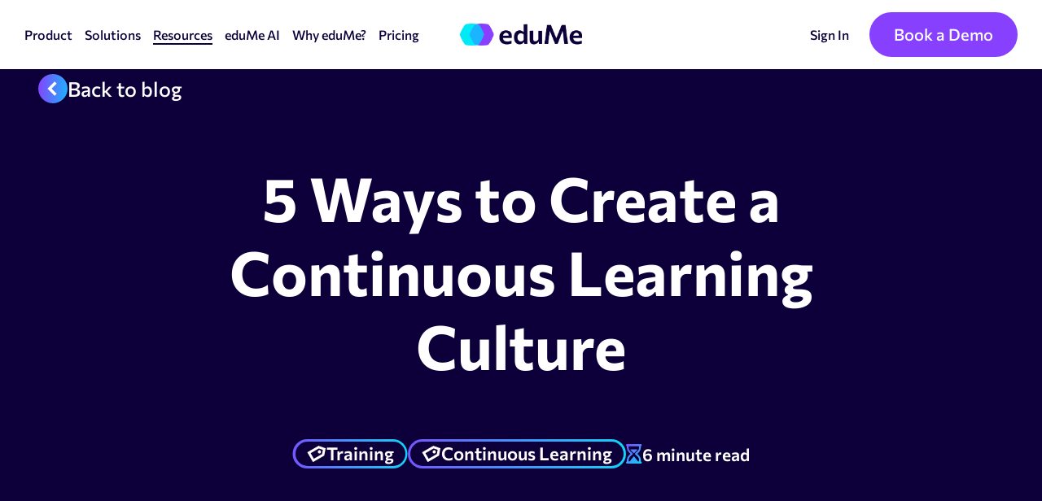

--- FILE ---
content_type: text/html; charset=UTF-8
request_url: https://www.edume.com/blog/continuous-learning-culture?_ga=2.59467822.2041446053.1652864048-683072646.1652864048
body_size: 34126
content:
<!doctype html><html lang="en" class="no-js"><head>
    <meta charset="utf-8">
    <meta http-equiv="x-ua-compatible" content="ie=edge">
    <link rel="preload" href="https://www.edume.com/hubfs/raw_assets/public/edume-2022/resources/fonts/commissioner-v5-latin-regular.woff2" as="font" type="font/woff2" crossorigin="">
    <link rel="preload" href="https://www.edume.com/hubfs/raw_assets/public/edume-2022/resources/fonts/commissioner-v5-latin-600.woff2" as="font" type="font/woff2" crossorigin="">
    <link rel="preconnect" href="https://www.googletagmanager.com" crossorigin="">
    <link rel="preconnect" href="https://www.google-analytics.com" crossorigin="">
    <title>5 Ways to Create a Continuous Learning Culture | eduMe</title>
    
    
      <meta name="description" content="Providing continuous learning opportunities means a consistently high performing, engaged workforce. But how do you implement it?">
    
    <meta name="viewport" content="width=device-width, initial-scale=1">

    
    <meta property="og:description" content="Providing continuous learning opportunities means a consistently high performing, engaged workforce. But how do you implement it?">
    <meta property="og:title" content="5 Ways to Create a Continuous Learning Culture">
    <meta name="twitter:description" content="Providing continuous learning opportunities means a consistently high performing, engaged workforce. But how do you implement it?">
    <meta name="twitter:title" content="5 Ways to Create a Continuous Learning Culture">

    

    
    <style>
a.cta_button{-moz-box-sizing:content-box !important;-webkit-box-sizing:content-box !important;box-sizing:content-box !important;vertical-align:middle}.hs-breadcrumb-menu{list-style-type:none;margin:0px 0px 0px 0px;padding:0px 0px 0px 0px}.hs-breadcrumb-menu-item{float:left;padding:10px 0px 10px 10px}.hs-breadcrumb-menu-divider:before{content:'›';padding-left:10px}.hs-featured-image-link{border:0}.hs-featured-image{float:right;margin:0 0 20px 20px;max-width:50%}@media (max-width: 568px){.hs-featured-image{float:none;margin:0;width:100%;max-width:100%}}.hs-screen-reader-text{clip:rect(1px, 1px, 1px, 1px);height:1px;overflow:hidden;position:absolute !important;width:1px}
</style>


<style>
  body main{ overflow:inherit;}

  .blogBanner {padding: 130px 0;background: #0D003A;color: #fff;position: relative;}
  .blogBanner .content-wrapper , .blogPost .content-wraper{width: 100%;max-width: 1230px;padding: 0 15px;float: none;margin: 0 auto;}
  .backtoBlogbtn a span {background: linear-gradient(94.25deg, #883FFF -2.16%, #1BB4FF 101.81%);width: 36px;height: 36px;display: flex;flex-wrap: wrap;align-items: center;justify-content: center;border-radius: 150px;}
  .backtoBlogbtn a span svg {margin-right: 3px;}
  .backtoBlogbtn a span svg path {fill: #fff;}
  .backtoBlogbtn a {display: inline-flex;font-family: Commissioner;font-weight: 500;font-size: 25px;line-height: 1;letter-spacing: 0;align-items: center;text-decoration: none;color: #FFFFFF;gap: 16px;flex-wrap: nowrap;background: #0D003A;position: relative;}
  .backtoBlogbtn a {background-image: -webkit-gradient(linear,left top,left bottom,from(currentColor),to(currentColor));background-image: -o-linear-gradient(top,currentColor,currentColor);background-image: linear-gradient(180deg, currentColor, currentColor);background-position: right bottom;background-repeat: no-repeat;background-size: 0 1px;-webkit-transition: background-size .45s cubic-bezier(.645,.045,.355,1);-o-transition: background-size .45s cubic-bezier(.645,.045,.355,1);transition: background-size .45s cubic-bezier(.645,.045,.355,1), all ease .3s;}
  .backtoBlogbtn a:hover {background-size: calc(100% - 51px) 1px;background-position: right bottom;}

  .backtoBlogbtn {position: absolute;left: 47px;top: 24px;z-index: 2;display: block;}
  .blogBannerInr {max-width: 849px;margin: 0 auto;}
  .bannerTitle h1 {font-family: Commissioner;font-weight: 700;font-size: 75px;line-height: 1.22;letter-spacing: 0;text-align: center;color: #fff;margin: 0;}
  .subText {padding-top: 30px;}
  .subText, .subText p {font-family: Commissioner;font-weight: 500;font-size: 25px;line-height: 1.20;letter-spacing: 0;text-align: center;color: #fff;}
  .tagsList ul {margin: 0;padding: 0;list-style-type: none;display: flex;flex-wrap: wrap;align-items: center;gap: 22px;}
  .tagBox {padding-top: 40px;}
  .tagsList ul li {line-height: 0;}
  .tagsList ul li a {display: inline-flex;align-items: center;flex-wrap: nowrap;color: #fff;font-family: Commissioner;font-weight: 600;font-size: 22px;line-height: 1.182;letter-spacing: 0px;vertical-align: middle;text-decoration: none;gap: 7px;padding: 2px 14px;position: relative;background-color: #0D003A;border-radius: 150px; transition:all ease .3s;}
  .tagsList ul li a:hover{ background-color:transparent;}
  .tagsList ul li a span {line-height: 0;}
  .tagsList ul li a span svg path {fill: #fff;}
  .tagsList ul li:before {position: absolute;content: '';background: linear-gradient(90deg, #883FFF -19.88%, #00EAF6 119.25%);left: 50%;top: 50%;width: 100%;height: 100%;border-radius: 150px;z-index: 0;transform: translate(-50%, -50%);}
  .tagsList ul li {position: relative;padding: 3px;}
  .tagBoxIner {display: flex;flex-wrap: wrap;justify-content: center;gap: 41px;align-items: center;}
  .postTime {font-family: Commissioner;font-weight: 600;font-size: 21px;line-height: 1.48;display: inline-flex;align-items: center;gap: 12px;color: #fff;}
  .postTime span {line-height: 0;}



  /* blog post content */

  .blogPost {padding: 50px 0 60px;}
  .contentRowInr {display: flex;flex-wrap: wrap;}
  .lsContent {width: 33.333333333%;padding-right: 32px;}
  .rsContent {width: 66.66666%;padding-left: 56px;}
  .listTitle h6 {font-family: Commissioner;font-weight: 700;font-size: 18px;line-height: 1.778;color: #0D003A;margin: 0;}
  .lsitItems ul {margin: 0;padding: 0;list-style: none;display: block;}
  .lsitItems ul li {margin: 0;padding: 0;line-height: 0;}
  .lsitItems ul li a {font-family: Commissioner;font-weight: 400;font-size: 18px;line-height: 1.736;letter-spacing: 0px;vertical-align: middle;text-decoration: none;display: block;color: #0D003A66;transition: all ease .3s;padding: 4px 14px;border-radius: 14px;width: 100%;}
  .lsitItems ul li a:hover, .lsitItems ul li a.active {background-color: #F3F3FF;color: #0D003A;}
  .lsitItems ul li+li {margin-top: 8px;}
  .authorBox {padding-top: 40px;}
  .authorBoxinr {background: #F3F3F3;padding: 27px;border-radius: 30px;}
  .authBio, .authBio p {font-family: Commissioner;font-weight: 400;font-size: 18px;line-height: 1.27;letter-spacing: 0px;color: #0D003A;margin: 0;}
  .authBio {padding-top: 15px;}
  .authBio *+p {margin-top: 15px;}
  .lsAuth {background-repeat: no-repeat;background-position: center center;background-size: cover;width: 87px;height: 87px;border-radius: 150px;}
  .authDetail {width: calc(100% - 87px);padding-left: 18px;}
  .imageRow {display: flex;flex-wrap: wrap;align-items: center;}
  .authTitle {font-family: Commissioner;font-weight: 700;font-size: 13px;line-height: 1.30;letter-spacing: 0px;vertical-align: middle;color: #0D003A;}
  .authName {padding-top: 5px;}
  .authName a {font-family: Commissioner;font-weight: 600;font-size: 22px;line-height: 1.420;letter-spacing: 0px;vertical-align: middle;display: inline-block;text-decoration: none;transition: all ease .3s;}
  .authName {line-height: 0;}
  .authName a:hover {color: #883FFF;}
  .contriTitle {font-family: Commissioner;font-weight: 700;font-size: 13px;line-height: 1.30;letter-spacing: 0px;vertical-align: middle;color: #0D003A;padding-top: 25px;}
  .listTitle {padding-bottom: 15px;}
  .contriimageRow {display: flex;flex-wrap: wrap;align-items: center; padding-top:15px;}
  .contrilsAuth {background-repeat: no-repeat;background-position: center center;background-size: cover;width: 49px;height: 49px;border-radius: 150px;}
  .contriauthDetail {width: calc(100% - 49px);padding-left: 14px;}
  .contriauthTitle a {font-family: Commissioner;font-weight: 600;font-size: 13px;line-height: 1.307;letter-spacing: 0px;vertical-align: middle;display: inline-block;text-decoration: none;}
  .contriauthDes {font-family: Commissioner;font-weight: 400;font-size: 10px;line-height: 1.4;letter-spacing: 0px;vertical-align: middle;}


  .blogContentInr, .blogContentInr .hs_cos_wrapper_type_rich_text  p, .blogContentInr .hs_cos_wrapper_type_rich_text ul li,  .blogContentInr .hs_cos_wrapper_type_rich_text ul {font-family: Commissioner;font-weight: 400;font-size: 22px;line-height: 1.24;letter-spacing: 0;margin: 0;color: #0D003A;}
  .blogContentInr .hs_cos_wrapper_type_rich_text * + p {margin-top: 30px;}
  .blogContentInr .hs_cos_wrapper_type_rich_text ul, .blogContentInr .hs_cos_wrapper_type_rich_text ol {margin: 0 ;padding: 0 ;list-style: none ;}
  .blogContentInr .hs_cos_wrapper_type_rich_text ul li {position: relative;padding-left: 56px;}
  .blogContentInr .hs_cos_wrapper_type_rich_text ul li:before, .blogContentInr ol li:before {content: '';position: absolute;left: 22px;top: 11px;background: #CBCBFF;width: 12px;height: 12px;border-radius: 150px;}
  .blogContentInr .hs_cos_wrapper_type_rich_text ul li+li, .blogContentInr .hs_cos_wrapper_type_rich_text ol li+li {margin-top: 20px;}
  .blogContentInr .hs_cos_wrapper_type_rich_text ul ul, .blogContentInr .hs_cos_wrapper_type_rich_text ul ol , .blogContentInr .hs_cos_wrapper_type_rich_text ul ul {margin-top: 40px;margin-bottom: 40px;}
  .blogContentInr .hs_cos_wrapper_type_rich_text ul li a:not(.cta_button) {background-image: none;}
  .blogContentInr .hs_cos_wrapper_type_rich_text ul {margin-top: 40px;}
  .blogContentInr .hs_cos_wrapper_type_rich_text  a {color: inherit !important;transition: all ease .3s !important; background-image: none !important; }
  .blogContentInr .hs_cos_wrapper_type_rich_text  a:hover {color: #883FFF !important; }
  .blogContentInr .hs_cos_wrapper_type_rich_text  h2, .blogContentInr .hs_cos_wrapper_type_rich_text h3, .blogContentInr .hs_cos_wrapper_type_rich_text h4, .blogContentInr .hs_cos_wrapper_type_rich_text h5, .blogContentInr .hs_cos_wrapper_type_rich_text h6 {margin: 0 !important;}
  .blogContentInr .hs_cos_wrapper_type_rich_text * +h2, .blogContentInr .hs_cos_wrapper_type_rich_text * +h3, .blogContentInr .hs_cos_wrapper_type_rich_text * +h4, .blogContentInr .hs_cos_wrapper_type_rich_text *+h5, .blogContentInr .hs_cos_wrapper_type_rich_text *+h6 {margin-top: 50px !important; }
  .blogContentInr .hs_cos_wrapper_type_rich_text h2{    font-family: Commissioner;font-weight: 700;font-size: 48px;line-height:1.1875;vertical-align: middle;}
  .blogContentInr .hs_cos_wrapper_type_rich_text h3 {font-family: Commissioner;font-weight: 600;font-size: 32px;line-height: 1.5;letter-spacing: 0px;vertical-align: middle;}
  
 

  .socialTitle {padding-top: 60px;font-family: Commissioner;font-weight: 700;font-size: 18px;line-height: 1.7367;color: #0D003A;}
  .postShareList {padding-top: 10px;}
  .postShareList ul {margin: 0;padding: 0;list-style-type: none;display: flex;flex-wrap: wrap;align-items: center;gap: 13px;}
  .postShareList ul li a {width: 46px;height: 46px;display: flex;flex-wrap: wrap;justify-content: center;align-items: center;background: #F3F3FF;border-radius: 150px; transition:all ease .3s;}
  .postShareList ul li a svg {width: 20px;height: auto;}
  .postShareList ul li a svg path {fill: #4C42AD;  transition:all ease .3s;}
  .postShareList ul li a:hover { background-color:#4C42AD; }
  .postShareList ul li a:hover svg path {fill: #F3F3FF;}
  @media(min-width:992px){
    .lsContentInr {position: sticky;top: 75px;}
    .authorBox.hidden {display: none;}
  }
  @media(max-width:1230px){
    .blogBanner .content-wrapper, .blogPost .content-wraper { max-width: 1000px;}
    .bannerTitle h1 { font-size: 60px;}
    .backtoBlogbtn a ,.subText, .subText p {font-size: 22px;}

    /* blog post content */
    .blogContentInr, .blogContentInr .hs_cos_wrapper_type_rich_text p, .blogContentInr .hs_cos_wrapper_type_rich_text ul li, .blogContentInr .hs_cos_wrapper_type_rich_text ul {font-size: 22px;}
    .lsContent {padding-right: 20px;}
    .rsContent {padding-left: 20px;}
    .blogContentInr .hs_cos_wrapper_type_rich_text ul {margin-top: 30px;}
    .blogContentInr .hs_cos_wrapper_type_rich_text ul ul, .blogContentInr .hs_cos_wrapper_type_rich_text ul ol, .blogContentInr .hs_cos_wrapper_type_rich_text ul ul {margin: 30px 0;}
    .blogContentInr .hs_cos_wrapper_type_rich_text * + p {margin-top: 25px;}

  }
  @media(max-width:1080px){
    .blogBanner .content-wrapper, .blogPost .content-wraper { max-width: 900px;}
    .bannerTitle h1 { font-size: 55px;}
    .backtoBlogbtn a ,.subText, .subText p {font-size: 20px;}
    .tagsList ul li a {font-size: 20px;}
    .postTime {font-size: 20px;}
    .blogBanner {padding: 100px  0;}


    /* blog post content */
    .lsitItems ul li a {font-size: 16px;}
    .lsContent {padding-right: 15px;}
    .rsContent {padding-left: 15px;}
    .blogContentInr, .blogContentInr .hs_cos_wrapper_type_rich_text p, .blogContentInr .hs_cos_wrapper_type_rich_text ul li, .blogContentInr .hs_cos_wrapper_type_rich_text ul {font-size: 20px;}
    .blogContentInr .hs_cos_wrapper_type_rich_text h2 {font-size: 40px;}
    .blogContentInr .hs_cos_wrapper_type_rich_text * +h2, .blogContentInr .hs_cos_wrapper_type_rich_text * +h3, .blogContentInr .hs_cos_wrapper_type_rich_text * +h4, .blogContentInr .hs_cos_wrapper_type_rich_text *+h5, .blogContentInr .hs_cos_wrapper_type_rich_text *+h6 {margin-top: 30px !important;}
    .blogContentInr .hs_cos_wrapper_type_rich_text h3 {font-size: 28px;}
  }

  @media(max-width:991px){
    .blogBanner .content-wrapper, .blogPost .content-wraper { max-width: 700px;}

    .lsContent {width: 100%;padding: 0;}
    .rsContent {width: 100%;padding: 45px 0 0;}
  }
  @media(max-width:767px){
    .blogBanner .content-wrapper, .blogPost .content-wraper { max-width: 100%;}
    .bannerTitle h1 { font-size: 44px;}
    .backtoBlogbtn a, .subText, .subText p {font-size: 18px;}
    .backtoBlogbtn {position: static;padding-bottom: 30px;}
    .backtoBlogbtn a span {width: 30px;height: 30px;}
    .blogBanner {padding: 60px 00;}
    .subText {padding-top: 20px;}
    .tagsList ul li a {font-size: 18px;}
    .postTime {font-size: 18px;}
    .tagBoxIner {gap: 20px;}
    .tagBox {padding-top: 25px;}
    .authBio, .authBio p {font-size: 16px;}


    .blogContentInr, .blogContentInr .hs_cos_wrapper_type_rich_text p, .blogContentInr .hs_cos_wrapper_type_rich_text ul li, .blogContentInr .hs_cos_wrapper_type_rich_text ul {font-size: 16px;}
    .blogContentInr .hs_cos_wrapper_type_rich_text * + p {margin-top: 20px;}
    .blogContentInr .hs_cos_wrapper_type_rich_text ul li+li, .blogContentInr .hs_cos_wrapper_type_rich_text ol li+li {margin-top: 15px;}
    .blogContentInr .hs_cos_wrapper_type_rich_text ul ul, .blogContentInr .hs_cos_wrapper_type_rich_text ul ol, .blogContentInr .hs_cos_wrapper_type_rich_text ul ul {margin: 20px 0;}
    .blogContentInr .hs_cos_wrapper_type_rich_text ul li {padding-left: 30px;}
    .blogContentInr .hs_cos_wrapper_type_rich_text ul li:before, .blogContentInr ol li:before {left: 13px;width: 8px;height: 8px;top: 6px;}
    .blogContentInr .hs_cos_wrapper_type_rich_text h2 {font-size: 26px;}
    .blogContentInr .hs_cos_wrapper_type_rich_text h3 {font-size: 22px;}
    .blogContentInr .hs-responsive-embed-inner-wrapper, .blogContentInr .hs-video-widget{ margin-top:30px  !important;}
    


    .socialTitle {padding-top: 45px;}

  }
</style>

<link rel="stylesheet" href="https://www.edume.com/hubfs/hub_generated/template_assets/1/65647662255/1767985787423/template_site.min.css">

<style>

  li.c-navbar__buttons-item.last-s a:before {content: '';position: absolute;left: 0;top: 0;
    height: 100%;width: 100%;
    background: rgba(136, 64, 255, 1);
    z-index: -1;transition: all ease .3s;}
  li.c-navbar__buttons-item.last-s a {position: relative;background: transparent;z-index: 1;overflow: hidden;border: none;}
  li.c-navbar__buttons-item.last-s a:hover {background: rgba(136, 63, 255, 0.85);}
  li.c-navbar__buttons-item.last-s a:hover:before {opacity: 0;}

</style>


<style>
  #hs_cos_wrapper_module_17434834625564 .articleImg {
  background-repeat:no-repeat;
  background-position:center center;
  background-size:cover;
  aspect-ratio:16/9.174;
  border-radius:30px;
  position:relative;
}

#hs_cos_wrapper_module_17434834625564 .articleImg>a {
  position:absolute;
  left:0;
  top:0;
  width:100%;
  height:100%;
}

#hs_cos_wrapper_module_17434834625564 .cardTitle h4 { margin:0; }

#hs_cos_wrapper_module_17434834625564 .cardTitle h4 a {
  display:inline-block;
  vertical-align:middle;
  font-family:Commissioner;
  font-weight:600;
  font-size:26px;
  line-height:1.21;
  letter-spacing:0;
  text-decoration:none;
  transition:all ease .3s;
  color:#0D003A;
}

#hs_cos_wrapper_module_17434834625564 .cardTitle h4 a:hover { color:#883FFF; }

#hs_cos_wrapper_module_17434834625564 .cardTitle { padding:19px 12px 0; }

#hs_cos_wrapper_module_17434834625564 .cardBtn { padding:15px 12px 0; }

#hs_cos_wrapper_module_17434834625564 .cardBtn a {
  font-family:Commissioner;
  font-weight:500;
  font-size:18px;
  line-height:1.22;
  letter-spacing:0;
  display:inline-flex;
  align-items:center;
  text-decoration:none;
  transition:all ease .3s;
  gap:6px;
}

#hs_cos_wrapper_module_17434834625564 .cardBtn a span {
  background:linear-gradient(94.25deg,#883FFF -2.16%,#1BB4FF 101.81%);
  width:23px;
  height:23px;
  display:flex;
  align-items:center;
  justify-content:center;
  flex-wrap:wrap;
  border-radius:150px;
}

#hs_cos_wrapper_module_17434834625564 .cardBtn a span svg { margin-left:1px; }

#hs_cos_wrapper_module_17434834625564 .cardBtn a:hover { color:#883FFF; }

#hs_cos_wrapper_module_17434834625564 .articleSec { padding-top:40px; }

@media (max-width:1080px) {
  #hs_cos_wrapper_module_17434834625564 .articleSec { padding-top:40px; }

  #hs_cos_wrapper_module_17434834625564 .cardTitle h4 a { font-size:22px; }
}

@media (max-width:767px) {
  #hs_cos_wrapper_module_17434834625564 .articleSec { padding-top:40px; }

  #hs_cos_wrapper_module_17434834625564 .cardTitle h4 a { font-size:20px; }
}

</style>


<style>
  #hs_cos_wrapper_module_174366437158423 .cta-sec .content-wrapper {
  max-width:1220px;
  margin:0 auto;
  padding:0 20px;
}

#hs_cos_wrapper_module_174366437158423 .ctaBoxInr {
  background-repeat:no-repeat;
  background-size:cover;
  background-position:center;
  border-radius:30px;
}

#hs_cos_wrapper_module_174366437158423 .cta-sec {
  padding-top:60px;
  padding-bottom:60px;
  background-color:rgba(255,255,255,1.0);
}

#hs_cos_wrapper_module_174366437158423 .cta_title h2 {
  font-family:Commissioner;
  font-size:48px;
  font-weight:700;
  line-height:1.18;
  color:rgba(255,255,255,1.0);
}

#hs_cos_wrapper_module_174366437158423 .cta_content p {
  padding-top:23px;
  font-family:Commissioner;
  font-size:24px;
  font-weight:400;
  line-height:1.25;
  max-width:722px;
  color:rgba(255,255,255,1.0);
}

#hs_cos_wrapper_module_174366437158423 .lsInr { width:60%; }

#hs_cos_wrapper_module_174366437158423 .rsInr {
  width:40%;
  padding-left:15px;
  margin:0 0 0 auto;
  text-align:right;
}

#hs_cos_wrapper_module_174366437158423 .ctaInner {
  display:flex;
  flex-wrap:wrap;
  align-items:center;
  padding:60px;
}

#hs_cos_wrapper_module_174366437158423 .cta-sec.no-img .ctaInner { padding:0; }

#hs_cos_wrapper_module_174366437158423 .cta_title { max-width:592px; }

#hs_cos_wrapper_module_174366437158423 .btn_wrapper {
  padding-top:30px;
  display:flex;
  flex-wrap:wrap;
  align-items:center;
  gap:25px;
}

#hs_cos_wrapper_module_174366437158423 .rsImg {
  line-height:0;
  text-align:center;
}

#hs_cos_wrapper_module_174366437158423 .btnWrapper {
  display:flex;
  flex-wrap:wrap;
  justify-content:center;
  align-items:center;
  gap:25px;
}

#hs_cos_wrapper_module_174366437158423 .banner_btn.button.primary a,
#hs_cos_wrapper_module_174366437158423 .banner_btn.button.secondary a {
  padding:7px 38px;
  text-align:center;
  display:inline-block;
  font-weight:700;
  font-size:23px;
  color:#FFF;
  line-height:1.22;
  text-decoration:none;
  border:3px solid #883FFF;
  border-radius:60px;
  background-color:#883FFF;
  transition:all ease 0.3s;
}

#hs_cos_wrapper_module_174366437158423 .banner_btn.button.primary a:hover,
#hs_cos_wrapper_module_174366437158423 .banner_btn.button.secondary a:hover {
  border-color:#5018AB;
  background-color:#5018AB;
  color:#FFF;
}

#hs_cos_wrapper_module_174366437158423 .banner_btn.button.secondary a {
  background-color:transparent;
  border-color:#883FFF;
  color:#883FFF;
}

#hs_cos_wrapper_module_174366437158423 .banner_btn.button.primary_gradient a,
#hs_cos_wrapper_module_174366437158423 .banner_btn.button.secondary_gradient a,
#hs_cos_wrapper_module_174366437158423 .banner_btn.button.tertiary_gradient a {
  text-align:center;
  text-decoration:none;
  display:inline-block;
  transition:all ease 0.3s;
  border-radius:60px;
  padding:7px 38px;
  line-height:1.22;
  font-size:23px;
  color:#FFF;
  font-weight:700;
}

#hs_cos_wrapper_module_174366437158423 .banner_btn.button.primary_gradient a:hover { background:rgba(136,63,255,0.85); }

#hs_cos_wrapper_module_174366437158423 .banner_btn.button.primary_gradient a {
  position:relative;
  background:transparent;
  z-index:1;
  overflow:hidden;
}

#hs_cos_wrapper_module_174366437158423 .banner_btn.button.primary_gradient a:before {
  content:'';
  position:absolute;
  left:0;
  top:0;
  height:100%;
  width:100%;
  background:linear-gradient(94.25deg,rgba(136,63,255,0.85) -2.16%,rgba(27,180,255,0.85) 101.81%);
  z-index:-1;
  transition:all ease .3s;
}

#hs_cos_wrapper_module_174366437158423 .banner_btn.button.primary_gradient a:hover:before { opacity:0; }

#hs_cos_wrapper_module_174366437158423 .banner_btn.button.secondary_gradient a,
#hs_cos_wrapper_module_174366437158423 .banner_btn.button.tertiary_gradient a {
  position:relative;
  background-color:#0D003A;
  z-index:5;
}

#hs_cos_wrapper_module_174366437158423 .banner_btn.button.secondary_gradient a:before,
#hs_cos_wrapper_module_174366437158423 .banner_btn.button.tertiary_gradient a:before {
  content:'';
  position:absolute;
  height:100%;
  width:100%;
  left:0;
  top:0;
  background:linear-gradient(93.05deg,rgba(136,63,255,0.85) -7.24%,rgba(0,234,246,0.85) 113.6%);
  border-radius:23px;
  z-index:-1;
  transition:all ease .3s;
}

#hs_cos_wrapper_module_174366437158423 .banner_btn.button.secondary_gradient a:after,
#hs_cos_wrapper_module_174366437158423 .banner_btn.button.tertiary_gradient a:after {
  content:'';
  position:absolute;
  height:calc(100% - 6px);
  width:calc(100% - 6px);
  left:50%;
  top:50%;
  transform:translate(-50%,-50%);
  background:#0D003A;
  border-radius:23px;
  z-index:-1;
  transition:all ease .3s;
}

#hs_cos_wrapper_module_174366437158423 .banner_btn.button.secondary_gradient a:hover:after,
#hs_cos_wrapper_module_174366437158423 .banner_btn.button.tertiary_gradient a:hover:after { opacity:0; }

#hs_cos_wrapper_module_174366437158423 .banner_btn.button.tertiary_gradient a:after { background:#fff; }

#hs_cos_wrapper_module_174366437158423 .banner_btn.button.tertiary_gradient a { color:#0D003A; }

#hs_cos_wrapper_module_174366437158423 .banner_btn.button.tertiary_gradient a:hover { color:#fff; }

#hs_cos_wrapper_module_174366437158423 .banner_btn.button.clr1.custombtn a:before,
#hs_cos_wrapper_module_174366437158423 .banner_btn.button.clr1.custombtn a:after { display:none; }

#hs_cos_wrapper_module_174366437158423 .banner_btn.button.clr1.custombtn a,
#hs_cos_wrapper_module_174366437158423 .banner_btn.button.clr1.custombtn a {
  padding:6px 16px;
  border:3px solid;
}

#hs_cos_wrapper_module_174366437158423 .banner_btn.button.clr1.custombtn a {}

#hs_cos_wrapper_module_174366437158423 .banner_btn.button.clr1.custombtn a:hover {}

@media (max-width:1230px) {
  #hs_cos_wrapper_module_174366437158423 .cta-sec .content-wrapper { max-width:1000px; }
}

@media (max-width:1080px) {
  #hs_cos_wrapper_module_174366437158423 .cta-sec .content-wrapper { max-width:900px; }

  #hs_cos_wrapper_module_174366437158423 .cta-sec {
    padding-top:40px;
    padding-bottom:40px;
  }

  #hs_cos_wrapper_module_174366437158423 .lsInr { width:50%; }

  #hs_cos_wrapper_module_174366437158423 .rsInr { width:50%; }

  #hs_cos_wrapper_module_174366437158423 .cta_title h2 { font-size:36px; }

  #hs_cos_wrapper_module_174366437158423 .cta_content p {
    padding-top:20px;
    font-size:18px;
  }

  #hs_cos_wrapper_module_174366437158423 .ctaInner { padding:40px; }

  #hs_cos_wrapper_module_174366437158423 .btn_wrapper { padding-top:15px; }

  #hs_cos_wrapper_module_174366437158423 .cta_btn a { font-size:20px !important; }
}

@media (max-width:991px) {
  #hs_cos_wrapper_module_174366437158423 .cta-sec .content-wrapper { max-width:700px; }
}

@media (max-width:767px) {
  #hs_cos_wrapper_module_174366437158423 .cta-sec .content-wrapper {
    max-width:100%;
    padding:0 15px;
  }

  #hs_cos_wrapper_module_174366437158423 .cta-sec {
    padding-top:20px;
    padding-right:0px;
    padding-bottom:20px;
    padding-left:0px;
  }

  #hs_cos_wrapper_module_174366437158423 .lsInr {
    width:100%;
    text-align:center;
    margin:0 auto;
  }

  #hs_cos_wrapper_module_174366437158423 .rsInr {
    width:100%;
    padding-left:0;
    padding-top:25px;
    text-align:left;
  }

  #hs_cos_wrapper_module_174366437158423 .cta_title h2 { font-size:26px; }

  #hs_cos_wrapper_module_174366437158423 .cta_title { max-width:100%; }

  #hs_cos_wrapper_module_174366437158423 .cta_content p {
    max-width:100%;
    font-size:16px;
    padding-top:15px;
  }

  #hs_cos_wrapper_module_174366437158423 .cta_btn a { font-size:16px !important; }

  #hs_cos_wrapper_module_174366437158423 .ctaBoxInr { border-radius:15px; }

  #hs_cos_wrapper_module_174366437158423 .ctaInner { padding:40px 20px; }

  #hs_cos_wrapper_module_174366437158423 .btn_wrapper { justify-content:center; }
}

</style>


<style>
  #hs_cos_wrapper_module_17436006784305 .cardSection {
  padding-top:60px;
  padding-bottom:150px;
  background-color:rgba(255,255,255,1.0);
}

#hs_cos_wrapper_module_17436006784305 .lstitle h2 { color:rgba(13,0,58,1.0); }

#hs_cos_wrapper_module_17436006784305 .cardBar {
  display:block;
  background:linear-gradient(to right,rgba(136,63,255,1),rgba(27,180,255,1));
}

#hs_cos_wrapper_module_17436006784305 .cardHeading h4,
#hs_cos_wrapper_module_17436006784305 .cardHeading h4 a { color:rgba(13,0,58,1.0); }

#hs_cos_wrapper_module_17436006784305 .cardHeading h4 a:hover { color:rgba(13,0,58,1.0); }

#hs_cos_wrapper_module_17436006784305 .cardText { color:rgba(13,0,58,1.0); }

#hs_cos_wrapper_module_17436006784305 .cardSection .content-wrapper {
  max-width:1244px;
  margin:0 auto;
  padding:0 20px;
}

#hs_cos_wrapper_module_17436006784305 .cardImage>a {
  position:absolute;
  left:0;
  top:0;
  height:100%;
  width:100%;
  display:block;
}

#hs_cos_wrapper_module_17436006784305 .lstitle h2 {
  font-size:48px;
  font-weight:700;
  line-height:1.180;
}

#hs_cos_wrapper_module_17436006784305 .titleRowIne {
  display:flex;
  flex-wrap:wrap;
  align-items:flex-end;
  justify-content:space-between;
}

#hs_cos_wrapper_module_17436006784305 .lstitle { width:55%; }

#hs_cos_wrapper_module_17436006784305 .rsBtn {
  width:40%;
  text-align:right;
}

#hs_cos_wrapper_module_17436006784305 .cardContentBox { padding:12px 13px; }

#hs_cos_wrapper_module_17436006784305 .cardSubtitle {
  display:block;
  font-size:15px;
  font-weight:600;
  line-height:1.223;
}

#hs_cos_wrapper_module_17436006784305 .cardHeading a {
  text-decoration:none;
  font-size:27px;
  font-weight:600;
  line-height:1.222;
  display:inline-block;
  transition:all ease .3s;
}

#hs_cos_wrapper_module_17436006784305 .cardHeading { padding-top:9px; }

#hs_cos_wrapper_module_17436006784305 .cardText {
  padding-top:14px;
  font-size:21px;
  line-height:1.222;
}

#hs_cos_wrapper_module_17436006784305 .cardBar {
  width:100%;
  height:5px;
}

#hs_cos_wrapper_module_17436006784305 .cardImage {
  width:100%;
  height:230px;
  background-repeat:no-repeat;
  background-size:cover;
  background-position:center center;
  position:relative;
  border-radius:30px 30px 0 0;
  overflow:hidden;
}

#hs_cos_wrapper_module_17436006784305 .logoImg {
  position:absolute;
  top:50%;
  transform:translateY(-50%);
  line-height:0;
  width:192px;
  height:91px;
  display:flex;
  align-items:center;
  justify-content:center;
  background-color:#fff;
  border-radius:0px 12px 12px 0px;
  padding:15px 20px;
}

#hs_cos_wrapper_module_17436006784305 .cardRow { padding-top:79px; }

#hs_cos_wrapper_module_17436006784305 .cardColumn { padding:0 21px; }

#hs_cos_wrapper_module_17436006784305 .slick-list { margin:0 -21px; }

#hs_cos_wrapper_module_17436006784305 .cardBtn.default.button a {
  font-size:25px;
  font-weight:500;
  text-decoration:none;
  line-height:1.22;
  position:relative;
  padding-right:49px;
  transition:all ease .3s;
  color:#0D003A;
}

#hs_cos_wrapper_module_17436006784305 .cardBtn.default.button a:before {
  content:'';
  position:absolute;
  right:0;
  top:50%;
  transform:translateY(-50%);
  background-image:url("data:image/svg+xml,%3Csvg xmlns='http://www.w3.org/2000/svg' width='36' height='36' viewBox='0 0 36 36' fill='none'%3E%3Ccircle cx='18' cy='18' r='18' fill='%230D003A'/%3E%3Ccircle cx='18' cy='18' r='18' fill='url(%23paint0_linear_4002_2106)'/%3E%3Cpath fill-rule='evenodd' clip-rule='evenodd' d='M19.6932 18.0017L13.3864 24.3085L15.8612 26.7834L24.6429 18.0017L15.8612 9.21997L13.3864 11.6948L19.6932 18.0017Z' fill='white'/%3E%3Cdefs%3E%3ClinearGradient id='paint0_linear_4002_2106' x1='1.64497e-06' y1='-11.25' x2='39.9906' y2='-8.27984' gradientUnits='userSpaceOnUse'%3E%3Cstop stop-color='%23883FFF'/%3E%3Cstop offset='1' stop-color='%231BB4FF'/%3E%3C/linearGradient%3E%3C/defs%3E%3C/svg%3E");
  width:36px;
  height:36px;
  background-repeat:no-repeat;
  background-size:36px auto;
  background-position:center;
  border-radius:50%;
}

#hs_cos_wrapper_module_17436006784305 .cardBtn.default.button a:hover { color:#883FFF; }

#hs_cos_wrapper_module_17436006784305 .cardSubtitle ul {
  margin:0;
  padding:0;
  list-style-type:none;
  display:flex;
  flex-wrap:wrap;
  align-items:center;
  gap:5px;
}

#hs_cos_wrapper_module_17436006784305 .cardSubtitle ul li {
  display:block;
  position:relative;
  background:linear-gradient(90deg,#883FFF 0%,#1BB4FF 100%);
  background-clip:text;
  -webkit-background-clip:text;
  -webkit-text-fill-color:transparent;
}

#hs_cos_wrapper_module_17436006784305 .cardSubtitle ul li+li:before { content:'|'; }

#hs_cos_wrapper_module_17436006784305 .banner_btn.button.primary a,
#hs_cos_wrapper_module_17436006784305 .banner_btn.button.secondary a {
  padding:6px 16px;
  text-align:center;
  display:inline-block;
  font-weight:500;
  font-size:23px;
  color:#FFF;
  line-height:1.22;
  text-decoration:none;
  border:3px solid #883FFF;
  border-radius:60px;
  background-color:#883FFF;
  transition:all ease 0.3s;
}

#hs_cos_wrapper_module_17436006784305 .banner_btn.button.primary a:hover,
#hs_cos_wrapper_module_17436006784305 .banner_btn.button.secondary a:hover {
  border-color:#5018AB;
  background-color:#5018AB;
  color:#FFF;
}

#hs_cos_wrapper_module_17436006784305 .banner_btn.button.secondary a {
  background-color:transparent;
  border-color:#883FFF;
  color:#883FFF;
}

#hs_cos_wrapper_module_17436006784305 .banner_btn.button.primary_gradient a,
#hs_cos_wrapper_module_17436006784305 .banner_btn.button.secondary_gradient a {
  text-align:center;
  text-decoration:none;
  display:inline-block;
  transition:all ease 0.3s;
  border-radius:60px;
  padding:9px 16px;
  line-height:1.22;
  font-size:23px;
  color:#FFF;
  font-weight:500;
}

#hs_cos_wrapper_module_17436006784305 .banner_btn.button.primary_gradient a:hover { background:rgba(136,63,255,0.85); }

#hs_cos_wrapper_module_17436006784305 .banner_btn.button.primary_gradient a {
  position:relative;
  background:transparent;
  z-index:1;
  overflow:hidden;
}

#hs_cos_wrapper_module_17436006784305 .banner_btn.button.primary_gradient a:before {
  content:'';
  position:absolute;
  left:0;
  top:0;
  height:100%;
  width:100%;
  background:linear-gradient(94.25deg,rgba(136,63,255,0.85) -2.16%,rgba(27,180,255,0.85) 101.81%);
  z-index:-1;
  transition:all ease .3s;
}

#hs_cos_wrapper_module_17436006784305 .banner_btn.button.primary_gradient a:hover:before { opacity:0; }

#hs_cos_wrapper_module_17436006784305 .banner_btn.button.secondary_gradient a {
  position:relative;
  background-color:#0D003A;
  z-index:5;
}

#hs_cos_wrapper_module_17436006784305 .banner_btn.button.secondary_gradient a:before {
  content:'';
  position:absolute;
  height:100%;
  width:100%;
  left:0;
  top:0;
  background:linear-gradient(93.05deg,rgba(136,63,255,0.85) -7.24%,rgba(0,234,246,0.85) 113.6%);
  border-radius:23px;
  z-index:-1;
  transition:all ease .3s;
}

#hs_cos_wrapper_module_17436006784305 .banner_btn.button.secondary_gradient a:after {
  content:'';
  position:absolute;
  height:calc(100% - 6px);
  width:calc(100% - 6px);
  left:50%;
  top:50%;
  transform:translate(-50%,-50%);
  background:#0D003A;
  border-radius:23px;
  z-index:-1;
  transition:all ease .3s;
}

#hs_cos_wrapper_module_17436006784305 .banner_btn.button.secondary_gradient a:hover:after { opacity:0; }

#hs_cos_wrapper_module_17436006784305 .cardColumnInr.manual-aq { position:relative; }

#hs_cos_wrapper_module_17436006784305 .cardColumnInr.manual-aq>a {
  position:absolute;
  top:0;
  left:0;
  width:100%;
  height:100%;
  z-index:1;
}

#hs_cos_wrapper_module_17436006784305 .cardTag ul {
  display:flex;
  flex-wrap:wrap;
  gap:12px;
}

#hs_cos_wrapper_module_17436006784305 .cardTag ul li { line-height:0; }

#hs_cos_wrapper_module_17436006784305 .cardTag ul li a {
  display:inline-flex;
  align-items:center;
  flex-wrap:nowrap;
  color:#0D003A;
  font-family:Commissioner;
  font-weight:600;
  font-size:15px;
  line-height:1.176;
  letter-spacing:0px;
  vertical-align:middle;
  text-decoration:none;
  gap:7px;
  padding:3px 9px;
  position:relative;
  background-color:#fff;
  border-radius:150px;
}

#hs_cos_wrapper_module_17436006784305 .cardTag ul li a span { line-height:0; }

#hs_cos_wrapper_module_17436006784305 .cardTag ul li a span svg path { fill:#6869FD; }

#hs_cos_wrapper_module_17436006784305 .cardTag ul li:before {
  position:absolute;
  content:'';
  background:linear-gradient(90deg,#883FFF -19.88%,#00EAF6 119.25%);
  left:50%;
  top:50%;
  width:100%;
  height:100%;
  border-radius:150px;
  z-index:0;
  transform:translate(-50%,-50%);
}

#hs_cos_wrapper_module_17436006784305 .cardTag ul li {
  position:relative;
  padding:2px;
}

#hs_cos_wrapper_module_17436006784305 .cardTag { padding-top:21px; }

@media (max-width:1230px) {
  #hs_cos_wrapper_module_17436006784305 .cardSection .content-wrapper { max-width:1000px; }

  #hs_cos_wrapper_module_17436006784305 .cardRow { padding-top:60px; }

  #hs_cos_wrapper_module_17436006784305 .cardColumn { padding:0 15px; }

  #hs_cos_wrapper_module_17436006784305 .slick-list { margin:0 -15px; }
}

@media (max-width:1080px) {
  #hs_cos_wrapper_module_17436006784305 .cardSection {
    padding-top:60px;
    padding-bottom:80px;
  }

  #hs_cos_wrapper_module_17436006784305 .cardSection .content-wrapper { max-width:900px; }

  #hs_cos_wrapper_module_17436006784305 .logoImg {
    width:150px;
    height:70px;
  }

  #hs_cos_wrapper_module_17436006784305 .cardImage.bg { height:190px; }

  #hs_cos_wrapper_module_17436006784305 .cardHeading a { font-size:26px; }

  #hs_cos_wrapper_module_17436006784305 .lstitle h2 { font-size:40px; }
}

@media (max-width:991px) {
  #hs_cos_wrapper_module_17436006784305 .cardSection .content-wrapper { max-width:700px; }

  #hs_cos_wrapper_module_17436006784305 .slick-list { padding-right:70px; }

  #hs_cos_wrapper_module_17436006784305 .lstitle { width:100%; }

  #hs_cos_wrapper_module_17436006784305 .rsBtn {
    width:100%;
    text-align:left;
    padding-top:20px;
  }

  #hs_cos_wrapper_module_17436006784305 .lstitle h2 {
    font-size:30px;
    text-align:center;
  }

  #hs_cos_wrapper_module_17436006784305 .cardRow { padding-top:30px; }

  #hs_cos_wrapper_module_17436006784305 .rsBtn { display:none; }
}

@media (max-width:767px) {
  #hs_cos_wrapper_module_17436006784305 .cardSection {
    padding-top:40px;
    padding-bottom:80px;
  }

  #hs_cos_wrapper_module_17436006784305 .cardSection .content-wrapper { max-width:100%; }

  #hs_cos_wrapper_module_17436006784305 .cardColumn { padding:0 10px; }

  #hs_cos_wrapper_module_17436006784305 .lstitle h2 {
    font-size:26px;
    text-align:center;
  }

  #hs_cos_wrapper_module_17436006784305 .slick-list {
    margin:0 -10px;
    padding-right:50px;
  }
}

</style>


<style>
  #hs_cos_wrapper_module_17400349610302 .ftr-social>ul>li>a>svg {
  width:25px;
  height:auto;
}

#hs_cos_wrapper_module_17400349610302 .footerSection {
  background-color:#0D003A;
  padding:100px 0 70px;
}

#hs_cos_wrapper_module_17400349610302 .footerSection .content-wrapper {
  max-width:1274px;
  padding:0 15px;
  margin:0 auto;
}

#hs_cos_wrapper_module_17400349610302 .menu-title h5 {
  font-weight:700;
  font-size:18px;
  line-height:1.222;
  color:#0D003A;
  margin:0;
}

#hs_cos_wrapper_module_17400349610302 .ftr-menuitems ul>li>a {
  font-weight:400;
  font-size:15px;
  line-height:1.223;
  color:#0D003A;
  text-decoration:none;
  display:inline-block;
  background-image:-webkit-gradient(linear,left top,left bottom,from(currentColor),to(currentColor));
  background-image:-o-linear-gradient(top,currentColor,currentColor);
  background-image:linear-gradient(180deg,currentColor,currentColor);
  background-position:0 100%;
  background-repeat:no-repeat;
  background-size:0 1px;
  -webkit-transition:background-size .45s cubic-bezier(.645,.045,.355,1);
  -o-transition:background-size .45s cubic-bezier(.645,.045,.355,1);
  transition:background-size .45s cubic-bezier(.645,.045,.355,1),all ease .3s;
}

#hs_cos_wrapper_module_17400349610302 .footer-menulist {
  display:flex;
  flex-wrap:nowrap;
  gap:46px;
  width:100%;
  justify-content:space-between;
}

#hs_cos_wrapper_module_17400349610302 .footerCol {
  display:flex;
  flex-wrap:wrap;
}

#hs_cos_wrapper_module_17400349610302 .footer-left { width:286px; }

#hs_cos_wrapper_module_17400349610302 .footer-rht {
  width:calc(100% - 286px);
  padding-left:24px;
}

#hs_cos_wrapper_module_17400349610302 .ftr-menuitems { padding-top:20px; }

#hs_cos_wrapper_module_17400349610302 .ftr-menuitems ul>li+li { margin-top:10px; }

#hs_cos_wrapper_module_17400349610302 .ftr-privacymenu ul>li>a {
  font-size:12.22px;
  line-height:1.222;
  font-weight:400;
  text-decoration:none;
  color:#0D003A;
  opacity:.5;
  background-image:-webkit-gradient(linear,left top,left bottom,from(currentColor),to(currentColor));
  background-image:-o-linear-gradient(top,currentColor,currentColor);
  background-image:linear-gradient(180deg,currentColor,currentColor);
  background-position:0 100%;
  background-repeat:no-repeat;
  background-size:0 1px;
  -webkit-transition:background-size .45s cubic-bezier(.645,.045,.355,1);
  -o-transition:background-size .45s cubic-bezier(.645,.045,.355,1);
  transition:background-size .45s cubic-bezier(.645,.045,.355,1),all ease .3s;
}

#hs_cos_wrapper_module_17400349610302 .footer-rhtin {
  padding:50px;
  border-radius:30px;
  background-color:#EFEFFF;
  height:100%;
  display:flex;
  flex-wrap:wrap;
  flex-direction:column;
  justify-content:space-between;
}

#hs_cos_wrapper_module_17400349610302 .ftr-privacymenu ul {
  display:flex;
  flex-wrap:wrap;
  gap:21px;
}

#hs_cos_wrapper_module_17400349610302 .ftr-privacyrow {
  display:flex;
  align-items:flex-end;
  justify-content:space-between;
  gap:30px;
  padding-top:45px;
  flex-wrap:wrap;
}

#hs_cos_wrapper_module_17400349610302 .ftr-apps ul li+li { padding-top:10px; }

#hs_cos_wrapper_module_17400349610302 .ftr-menuitems ul>li>a:hover {
  color:#883fff;
  background-size:100% 1px;
}

#hs_cos_wrapper_module_17400349610302 .ftr-privacymenu ul>li>a:hover {
  opacity:1;
  background-size:100% 1px;
}

#hs_cos_wrapper_module_17400349610302 .ftr-loc,
#hs_cos_wrapper_module_17400349610302 .ftr-loc p,
#hs_cos_wrapper_module_17400349610302 .ftr-contact,
#hs_cos_wrapper_module_17400349610302 .ftr-contact a,
#hs_cos_wrapper_module_17400349610302 .ftr-contact p {
  color:#FFFFFF;
  font-weight:400;
  opacity:70%;
  line-height:1.222;
  font-size:13px;
}

#hs_cos_wrapper_module_17400349610302 .ftr-loc *+p { padding-top:4px; }

#hs_cos_wrapper_module_17400349610302 .ftr-loc b,
#hs_cos_wrapper_module_17400349610302 .ftr-loc strong { font-weight:500; }

#hs_cos_wrapper_module_17400349610302 .ftr-contactdet {
  display:flex;
  align-items:flex-end;
  gap:70px;
  width:70%;
  flex-wrap:wrap;
}

#hs_cos_wrapper_module_17400349610302 .ftr-btmcol {
  display:flex;
  flex-wrap:wrap;
  align-items:flex-end;
  padding-top:32px;
}

#hs_cos_wrapper_module_17400349610302 .ftr-social ul {
  display:flex;
  flex-wrap:wrap;
  margin:0;
  align-items:center;
  gap:20px;
  justify-content:flex-end;
}

#hs_cos_wrapper_module_17400349610302 .ftr-social ul li a svg path {
  fill:#fff;
  transition:all ease .3s;
}

#hs_cos_wrapper_module_17400349610302 .ftr-social { width:30%; }

#hs_cos_wrapper_module_17400349610302 .ftr-social ul li a { display:block; }

#hs_cos_wrapper_module_17400349610302 .ftr-social ul li a:hover svg path { opacity:0.8; }

#hs_cos_wrapper_module_17400349610302 .footer-image { height:100%; }

#hs_cos_wrapper_module_17400349610302 .footer-image img {
  height:100% !important;
  object-fit:cover;
  border-radius:30px;
  box-shadow:0px 4px 60px 2px #34304F4D;
}

#hs_cos_wrapper_module_17400349610302 .ftr-cta a {
  color:#FFFFFF;
  font-size:19px;
  line-height:1.22;
  display:inline-block;
  text-decoration:none;
  padding:12px;
  border-radius:10px;
  background:linear-gradient(93.95deg,rgba(136,63,255,0.8) -6.11%,rgba(0,234,246,0.8) 109.72%);
  box-shadow:0px 0px 12px 0px #3B346533;
  box-shadow:0px 4px 60px 2px #34304F4D;
}

#hs_cos_wrapper_module_17400349610302 .ftr-box {
  position:absolute;
  bottom:0;
  text-align:center;
  padding:0 20px 40px;
  left:50%;
  transform:translateX(-50%);
  width:max-content;
}

#hs_cos_wrapper_module_17400349610302 .footer-image { position:relative; }

#hs_cos_wrapper_module_17400349610302 .ftr-logo { padding-bottom:15px; }

@media (max-width:1230px) {
  #hs_cos_wrapper_module_17400349610302 .footer-menulist { gap:30px; }

  #hs_cos_wrapper_module_17400349610302 .ftr-privacyrow { padding-top:30px; }

  #hs_cos_wrapper_module_17400349610302 .footer-rhtin { padding:40px 30px; }

  #hs_cos_wrapper_module_17400349610302 .footer-left { width:250px; }

  #hs_cos_wrapper_module_17400349610302 .footer-rht { width:calc(100% - 250px); }
}

@media (max-width:1024px) {
  #hs_cos_wrapper_module_17400349610302 .footer-rht {
    width:100%;
    padding:0;
  }

  #hs_cos_wrapper_module_17400349610302 .footer-left { display:none; }
}

@media (max-width:991px) {
  #hs_cos_wrapper_module_17400349610302 .ftr-social {
    width:100%;
    padding-top:20px;
  }

  #hs_cos_wrapper_module_17400349610302 .ftr-social ul { justify-content:left; }

  #hs_cos_wrapper_module_17400349610302 .ftr-contactdet { width:100%; }

  #hs_cos_wrapper_module_17400349610302 .footer-menulist { gap:20px; }
}

@media (max-width:767px) {
  #hs_cos_wrapper_module_17400349610302 .footerSection { padding:80px 0 60px; }

  #hs_cos_wrapper_module_17400349610302 .footer-menulist {
    flex-wrap:wrap;
    justify-content:left;
  }

  #hs_cos_wrapper_module_17400349610302 .footer-rhtin { padding:30px 20px; }

  #hs_cos_wrapper_module_17400349610302 .ftr-apps {
    width:100%;
    display:flex;
  }

  #hs_cos_wrapper_module_17400349610302 .ftr-privacyrow { gap:20px; }

  #hs_cos_wrapper_module_17400349610302 .ftr-privacymenu ul { gap:15px; }

  #hs_cos_wrapper_module_17400349610302 .ftr-apps ul {
    display:flex;
    gap:10px;
  }

  #hs_cos_wrapper_module_17400349610302 .ftr-apps ul li+li { padding:0; }

  #hs_cos_wrapper_module_17400349610302 .ftr-privacymenu { width:100%; }

  #hs_cos_wrapper_module_17400349610302 .ftr-contactdet { gap:20px; }

  #hs_cos_wrapper_module_17400349610302 .ftr-contact,
  #hs_cos_wrapper_module_17400349610302 .ftr-loc { width:100%; }
}

@media (max-width:540px) {
  #hs_cos_wrapper_module_17400349610302 .ftr-menubox { width:calc(50% - 10px); }
}

@media (max-width:420px) {
  #hs_cos_wrapper_module_17400349610302 .ftr-menubox { width:calc(100%); }
}
  
</style>

    <script type="application/ld+json">
{
  "mainEntityOfPage" : {
    "@type" : "WebPage",
    "@id" : "https://www.edume.com/blog/continuous-learning-culture"
  },
  "author" : {
    "name" : "Isidora Markovic",
    "url" : "https://www.edume.com/blog/author/isidora-markovic",
    "@type" : "Person"
  },
  "headline" : "5 Ways to Create a Continuous Learning Culture",
  "datePublished" : "2022-02-17T10:24:53.000Z",
  "dateModified" : "2022-02-17T10:24:53.145Z",
  "publisher" : {
    "name" : "eduMe",
    "logo" : {
      "url" : "https://5898908.fs1.hubspotusercontent-na1.net/hubfs/5898908/eduMe%20Logo%20Full%20Width.png",
      "@type" : "ImageObject"
    },
    "@type" : "Organization"
  },
  "@context" : "https://schema.org",
  "@type" : "BlogPosting",
  "image" : [ "https://fs.hubspotusercontent00.net/hubfs/5898908/Imported_Blog_Media/image-asset-Jan-12-2022-08-24-01-36-AM.jpeg" ]
}
</script>


    
<!--  Added by GoogleAnalytics4 integration -->
<script>
var _hsp = window._hsp = window._hsp || [];
window.dataLayer = window.dataLayer || [];
function gtag(){dataLayer.push(arguments);}

var useGoogleConsentModeV2 = true;
var waitForUpdateMillis = 1000;


if (!window._hsGoogleConsentRunOnce) {
  window._hsGoogleConsentRunOnce = true;

  gtag('consent', 'default', {
    'ad_storage': 'denied',
    'analytics_storage': 'denied',
    'ad_user_data': 'denied',
    'ad_personalization': 'denied',
    'wait_for_update': waitForUpdateMillis
  });

  if (useGoogleConsentModeV2) {
    _hsp.push(['useGoogleConsentModeV2'])
  } else {
    _hsp.push(['addPrivacyConsentListener', function(consent){
      var hasAnalyticsConsent = consent && (consent.allowed || (consent.categories && consent.categories.analytics));
      var hasAdsConsent = consent && (consent.allowed || (consent.categories && consent.categories.advertisement));

      gtag('consent', 'update', {
        'ad_storage': hasAdsConsent ? 'granted' : 'denied',
        'analytics_storage': hasAnalyticsConsent ? 'granted' : 'denied',
        'ad_user_data': hasAdsConsent ? 'granted' : 'denied',
        'ad_personalization': hasAdsConsent ? 'granted' : 'denied'
      });
    }]);
  }
}

gtag('js', new Date());
gtag('set', 'developer_id.dZTQ1Zm', true);
gtag('config', 'G-250570042');
</script>
<script async src="https://www.googletagmanager.com/gtag/js?id=G-250570042"></script>

<!-- /Added by GoogleAnalytics4 integration -->

<!--  Added by GoogleTagManager integration -->
<script>
var _hsp = window._hsp = window._hsp || [];
window.dataLayer = window.dataLayer || [];
function gtag(){dataLayer.push(arguments);}

var useGoogleConsentModeV2 = true;
var waitForUpdateMillis = 1000;



var hsLoadGtm = function loadGtm() {
    if(window._hsGtmLoadOnce) {
      return;
    }

    if (useGoogleConsentModeV2) {

      gtag('set','developer_id.dZTQ1Zm',true);

      gtag('consent', 'default', {
      'ad_storage': 'denied',
      'analytics_storage': 'denied',
      'ad_user_data': 'denied',
      'ad_personalization': 'denied',
      'wait_for_update': waitForUpdateMillis
      });

      _hsp.push(['useGoogleConsentModeV2'])
    }

    (function(w,d,s,l,i){w[l]=w[l]||[];w[l].push({'gtm.start':
    new Date().getTime(),event:'gtm.js'});var f=d.getElementsByTagName(s)[0],
    j=d.createElement(s),dl=l!='dataLayer'?'&l='+l:'';j.async=true;j.src=
    'https://www.googletagmanager.com/gtm.js?id='+i+dl;f.parentNode.insertBefore(j,f);
    })(window,document,'script','dataLayer','GTM-MMCXLN9');

    window._hsGtmLoadOnce = true;
};

_hsp.push(['addPrivacyConsentListener', function(consent){
  if(consent.allowed || (consent.categories && consent.categories.analytics)){
    hsLoadGtm();
  }
}]);

</script>

<!-- /Added by GoogleTagManager integration -->


<script type="text/javascript">
var _iub = _iub || [];
_iub.csConfiguration = {"askConsentAtCookiePolicyUpdate":true,"countryDetection":true,"enableFadp":true,"enableLgpd":true,"enableUspr":true,"floatingPreferencesButtonCaptionColor":"#ffffff","floatingPreferencesButtonColor":"#883FFF","floatingPreferencesButtonDisplay":"anchored-center-left","lang":"en","lgpdAppliesGlobally":false,"perPurposeConsent":true,"siteId":2131076,"cookiePolicyId":59289179, "banner":{ "acceptButtonCaptionColor":"#ffffff","acceptButtonColor":"#883FFF","acceptButtonDisplay":true,"backgroundColor":"#ffffff","closeButtonRejects":true,"customizeButtonCaptionColor":"#FFFFFF","customizeButtonColor":"#777297","customizeButtonDisplay":true,"explicitWithdrawal":true,"listPurposes":true,"position":"float-bottom-left","rejectButtonCaptionColor":"#FFFFFF","rejectButtonDisplay":true,"showPurposesToggles":true,"textColor":"#0D003A","acceptButtonCaption":"Sure thing!","customizeButtonCaption":"Learn more" }};
</script>
<script type="text/javascript" src="//cs.iubenda.com/sync/2131076.js"></script>
<script type="text/javascript" src="//cdn.iubenda.com/cs/gpp/stub.js"></script>
<script type="text/javascript" src="//cdn.iubenda.com/cs/iubenda_cs.js" charset="UTF-8" async></script>

<!-- Google Tag Manager -->
<script>(function(w,d,s,l,i){w[l]=w[l]||[];w[l].push({'gtm.start':
new Date().getTime(),event:'gtm.js'});var f=d.getElementsByTagName(s)[0],
j=d.createElement(s),dl=l!='dataLayer'?'&l='+l:'';j.async=true;j.src=
'https://www.googletagmanager.com/gtm.js?id='+i+dl;f.parentNode.insertBefore(j,f);
})(window,document,'script','dataLayer','GTM-MMCXLN9');</script>
<!-- End Google Tag Manager -->

<!-- Start VWO Async SmartCode -->
<link rel="preconnect" href="https://dev.visualwebsiteoptimizer.com">
<script type="text/javascript" id="vwoCode">
window._vwo_code || (function() {
var account_id=777991,
version=2.0,
settings_tolerance=2000,
hide_element='body',
hide_element_style = 'opacity:0 !important;filter:alpha(opacity=0) !important;background:none !important',
/* DO NOT EDIT BELOW THIS LINE */
f=false,w=window,d=document,v=d.querySelector('#vwoCode'),cK='_vwo_'+account_id+'_settings',cc={};try{var c=JSON.parse(localStorage.getItem('_vwo_'+account_id+'_config'));cc=c&&typeof c==='object'?c:{}}catch(e){}var stT=cc.stT==='session'?w.sessionStorage:w.localStorage;code={use_existing_jquery:function(){return typeof use_existing_jquery!=='undefined'?use_existing_jquery:undefined},library_tolerance:function(){return typeof library_tolerance!=='undefined'?library_tolerance:undefined},settings_tolerance:function(){return cc.sT||settings_tolerance},hide_element_style:function(){return'{'+(cc.hES||hide_element_style)+'}'},hide_element:function(){return typeof cc.hE==='string'?cc.hE:hide_element},getVersion:function(){return version},finish:function(){if(!f){f=true;var e=d.getElementById('_vis_opt_path_hides');if(e)e.parentNode.removeChild(e)}},finished:function(){return f},load:function(e){var t=this.getSettings(),n=d.createElement('script'),i=this;if(t){n.textContent=t;d.getElementsByTagName('head')[0].appendChild(n);if(!w.VWO||VWO.caE){stT.removeItem(cK);i.load(e)}}else{n.fetchPriority='high';n.src=e;n.type='text/javascript';n.onerror=function(){_vwo_code.finish()};d.getElementsByTagName('head')[0].appendChild(n)}},getSettings:function(){try{var e=stT.getItem(cK);if(!e){return}e=JSON.parse(e);if(Date.now()>e.e){stT.removeItem(cK);return}return e.s}catch(e){return}},init:function(){if(d.URL.indexOf('__vwo_disable__')>-1)return;var e=this.settings_tolerance();w._vwo_settings_timer=setTimeout(function(){_vwo_code.finish();stT.removeItem(cK)},e);var t=d.currentScript,n=d.createElement('style'),i=this.hide_element(),r=t&&!t.async&&i?i+this.hide_element_style():'',c=d.getElementsByTagName('head')[0];n.setAttribute('id','_vis_opt_path_hides');v&&n.setAttribute('nonce',v.nonce);n.setAttribute('type','text/css');if(n.styleSheet)n.styleSheet.cssText=r;else n.appendChild(d.createTextNode(r));c.appendChild(n);this.load('https://dev.visualwebsiteoptimizer.com/j.php?a='+account_id+'&u='+encodeURIComponent(d.URL)+'&vn='+version)}};w._vwo_code=code;code.init();})();
</script>
<!-- End VWO Async SmartCode -->

<!-- Start RB2B's tracking Code -->
<script>!function () {var reb2b = window.reb2b = window.reb2b || []; if (reb2b.invoked) return;reb2b.invoked = true;reb2b.methods = ["identify", "collect"]; reb2b.factory = function (method) {return function () {var args = Array.prototype.slice.call(arguments); args.unshift(method);reb2b.push(args);return reb2b;};}; for (var i = 0; i < reb2b.methods.length; i++) {var key = reb2b.methods[i];reb2b[key] = reb2b.factory(key);} reb2b.load = function (key) {var script = document.createElement("script");script.type = "text/javascript";script.async = true; script.src = "https://s3-us-west-2.amazonaws.com/b2bjsstore/b/" + key + "/E63P0H73M5OW.js.gz"; var first = document.getElementsByTagName("script")[0]; first.parentNode.insertBefore(script, first);}; reb2b.SNIPPET_VERSION = "1.0.1";reb2b.load("E63P0H73M5OW");}();</script>
<!-- End RB2B's tracking Code -->
<link rel="amphtml" href="https://www.edume.com/blog/continuous-learning-culture?hs_amp=true">

<meta property="og:image" content="https://www.edume.com/hubfs/Imported_Blog_Media/image-asset-Jan-12-2022-08-24-01-36-AM.jpeg">
<meta property="og:image:width" content="2499">
<meta property="og:image:height" content="1406">

<meta name="twitter:image" content="https://www.edume.com/hubfs/Imported_Blog_Media/image-asset-Jan-12-2022-08-24-01-36-AM.jpeg">


<meta property="og:url" content="https://www.edume.com/blog/continuous-learning-culture">
<meta name="twitter:card" content="summary_large_image">

<link rel="canonical" href="https://www.edume.com/blog/continuous-learning-culture">

<meta property="og:type" content="article">
<link rel="alternate" type="application/rss+xml" href="https://www.edume.com/blog/rss.xml">
<meta name="twitter:domain" content="www.edume.com">
<script src="//platform.linkedin.com/in.js" type="text/javascript">
    lang: en_US
</script>

<meta http-equiv="content-language" content="en">






    <script>
        /*! modernizr 3.6.0 (Custom Build) | MIT *
    * https://modernizr.com/download/?-objectfit-touchevents-mq-setclasses-shiv !*/
        !function(e,t,n){function r(e,t){return typeof e===t}function o(){var e,t,n,o,i,a,s;for(var l in C)if(C.hasOwnProperty(l)){if(e=[],t=C[l],t.name&&(e.push(t.name.toLowerCase()),t.options&&t.options.aliases&&t.options.aliases.length))for(n=0;n<t.options.aliases.length;n++)e.push(t.options.aliases[n].toLowerCase());for(o=r(t.fn,"function")?t.fn():t.fn,i=0;i<e.length;i++)a=e[i],s=a.split("."),1===s.length?Modernizr[s[0]]=o:(!Modernizr[s[0]]||Modernizr[s[0]]instanceof Boolean||(Modernizr[s[0]]=new Boolean(Modernizr[s[0]])),Modernizr[s[0]][s[1]]=o),y.push((o?"":"no-")+s.join("-"))}}function i(e){var t=b.className,n=Modernizr._config.classPrefix||"";if(E&&(t=t.baseVal),Modernizr._config.enableJSClass){var r=new RegExp("(^|\\s)"+n+"no-js(\\s|$)");t=t.replace(r,"$1"+n+"js$2")}Modernizr._config.enableClasses&&(t+=" "+n+e.join(" "+n),E?b.className.baseVal=t:b.className=t)}function a(){return"function"!=typeof t.createElement?t.createElement(arguments[0]):E?t.createElementNS.call(t,"http://www.w3.org/2000/svg",arguments[0]):t.createElement.apply(t,arguments)}function s(){var e=t.body;return e||(e=a(E?"svg":"body"),e.fake=!0),e}function l(e,n,r,o){var i,l,u,c,f="modernizr",d=a("div"),p=s();if(parseInt(r,10))for(;r--;)u=a("div"),u.id=o?o[r]:f+(r+1),d.appendChild(u);return i=a("style"),i.type="text/css",i.id="s"+f,(p.fake?p:d).appendChild(i),p.appendChild(d),i.styleSheet?i.styleSheet.cssText=e:i.appendChild(t.createTextNode(e)),d.id=f,p.fake&&(p.style.background="",p.style.overflow="hidden",c=b.style.overflow,b.style.overflow="hidden",b.appendChild(p)),l=n(d,e),p.fake?(p.parentNode.removeChild(p),b.style.overflow=c,b.offsetHeight):d.parentNode.removeChild(d),!!l}function u(e){return e.replace(/([a-z])-([a-z])/g,function(e,t,n){return t+n.toUpperCase()}).replace(/^-/,"")}function c(e,t){return!!~(""+e).indexOf(t)}function f(e,t){return function(){return e.apply(t,arguments)}}function d(e,t,n){var o;for(var i in e)if(e[i]in t)return n===!1?e[i]:(o=t[e[i]],r(o,"function")?f(o,n||t):o);return!1}function p(e){return e.replace(/([A-Z])/g,function(e,t){return"-"+t.toLowerCase()}).replace(/^ms-/,"-ms-")}function m(t,n,r){var o;if("getComputedStyle"in e){o=getComputedStyle.call(e,t,n);var i=e.console;if(null!==o)r&&(o=o.getPropertyValue(r));else if(i){var a=i.error?"error":"log";i[a].call(i,"getComputedStyle returning null, its possible modernizr test results are inaccurate")}}else o=!n&&t.currentStyle&&t.currentStyle[r];return o}function h(t,r){var o=t.length;if("CSS"in e&&"supports"in e.CSS){for(;o--;)if(e.CSS.supports(p(t[o]),r))return!0;return!1}if("CSSSupportsRule"in e){for(var i=[];o--;)i.push("("+p(t[o])+":"+r+")");return i=i.join(" or "),l("@supports ("+i+") { #modernizr { position: absolute; } }",function(e){return"absolute"==m(e,null,"position")})}return n}function v(e,t,o,i){function s(){f&&(delete F.style,delete F.modElem)}if(i=r(i,"undefined")?!1:i,!r(o,"undefined")){var l=h(e,o);if(!r(l,"undefined"))return l}for(var f,d,p,m,v,g=["modernizr","tspan","samp"];!F.style&&g.length;)f=!0,F.modElem=a(g.shift()),F.style=F.modElem.style;for(p=e.length,d=0;p>d;d++)if(m=e[d],v=F.style[m],c(m,"-")&&(m=u(m)),F.style[m]!==n){if(i||r(o,"undefined"))return s(),"pfx"==t?m:!0;try{F.style[m]=o}catch(y){}if(F.style[m]!=v)return s(),"pfx"==t?m:!0}return s(),!1}function g(e,t,n,o,i){var a=e.charAt(0).toUpperCase()+e.slice(1),s=(e+" "+z.join(a+" ")+a).split(" ");return r(t,"string")||r(t,"undefined")?v(s,t,o,i):(s=(e+" "+T.join(a+" ")+a).split(" "),d(s,t,n))}var y=[],C=[],S={_version:"3.6.0",_config:{classPrefix:"",enableClasses:!0,enableJSClass:!0,usePrefixes:!0},_q:[],on:function(e,t){var n=this;setTimeout(function(){t(n[e])},0)},addTest:function(e,t,n){C.push({name:e,fn:t,options:n})},addAsyncTest:function(e){C.push({name:null,fn:e})}},Modernizr=function(){};Modernizr.prototype=S,Modernizr=new Modernizr;var b=t.documentElement,E="svg"===b.nodeName.toLowerCase();E||!function(e,t){function n(e,t){var n=e.createElement("p"),r=e.getElementsByTagName("head")[0]||e.documentElement;return n.innerHTML="x<style>"+t+"</style>",r.insertBefore(n.lastChild,r.firstChild)}function r(){var e=C.elements;return"string"==typeof e?e.split(" "):e}function o(e,t){var n=C.elements;"string"!=typeof n&&(n=n.join(" ")),"string"!=typeof e&&(e=e.join(" ")),C.elements=n+" "+e,u(t)}function i(e){var t=y[e[v]];return t||(t={},g++,e[v]=g,y[g]=t),t}function a(e,n,r){if(n||(n=t),f)return n.createElement(e);r||(r=i(n));var o;return o=r.cache[e]?r.cache[e].cloneNode():h.test(e)?(r.cache[e]=r.createElem(e)).cloneNode():r.createElem(e),!o.canHaveChildren||m.test(e)||o.tagUrn?o:r.frag.appendChild(o)}function s(e,n){if(e||(e=t),f)return e.createDocumentFragment();n=n||i(e);for(var o=n.frag.cloneNode(),a=0,s=r(),l=s.length;l>a;a++)o.createElement(s[a]);return o}function l(e,t){t.cache||(t.cache={},t.createElem=e.createElement,t.createFrag=e.createDocumentFragment,t.frag=t.createFrag()),e.createElement=function(n){return C.shivMethods?a(n,e,t):t.createElem(n)},e.createDocumentFragment=Function("h,f","return function(){var n=f.cloneNode(),c=n.createElement;h.shivMethods&&("+r().join().replace(/[\w\-:]+/g,function(e){return t.createElem(e),t.frag.createElement(e),'c("'+e+'")'})+");return n}")(C,t.frag)}function u(e){e||(e=t);var r=i(e);return!C.shivCSS||c||r.hasCSS||(r.hasCSS=!!n(e,"article,aside,dialog,figcaption,figure,footer,header,hgroup,main,nav,section{display:block}mark{background:#FF0;color:#000}template{display:none}")),f||l(e,r),e}var c,f,d="3.7.3",p=e.html5||{},m=/^<|^(?:button|map|select|textarea|object|iframe|option|optgroup)$/i,h=/^(?:a|b|code|div|fieldset|h1|h2|h3|h4|h5|h6|i|label|li|ol|p|q|span|strong|style|table|tbody|td|th|tr|ul)$/i,v="_html5shiv",g=0,y={};!function(){try{var e=t.createElement("a");e.innerHTML="<xyz></xyz>",c="hidden"in e,f=1==e.childNodes.length||function(){t.createElement("a");var e=t.createDocumentFragment();return"undefined"==typeof e.cloneNode||"undefined"==typeof e.createDocumentFragment||"undefined"==typeof e.createElement}()}catch(n){c=!0,f=!0}}();var C={elements:p.elements||"abbr article aside audio bdi canvas data datalist details dialog figcaption figure footer header hgroup main mark meter nav output picture progress section summary template time video",version:d,shivCSS:p.shivCSS!==!1,supportsUnknownElements:f,shivMethods:p.shivMethods!==!1,type:"default",shivDocument:u,createElement:a,createDocumentFragment:s,addElements:o};e.html5=C,u(t),"object"==typeof module&&module.exports&&(module.exports=C)}("undefined"!=typeof e?e:this,t);var x=S._config.usePrefixes?" -webkit- -moz- -o- -ms- ".split(" "):["",""];S._prefixes=x;var _=function(){var t=e.matchMedia||e.msMatchMedia;return t?function(e){var n=t(e);return n&&n.matches||!1}:function(t){var n=!1;return l("@media "+t+" { #modernizr { position: absolute; } }",function(t){n="absolute"==(e.getComputedStyle?e.getComputedStyle(t,null):t.currentStyle).position}),n}}();S.mq=_;var w=S.testStyles=l;Modernizr.addTest("touchevents",function(){var n;if("ontouchstart"in e||e.DocumentTouch&&t instanceof DocumentTouch)n=!0;else{var r=["@media (",x.join("touch-enabled),("),"heartz",")","{ #modernizr{top:9px;position:absolute}}"].join("");w(r,function(e){n=9===e.offsetTop})}return n});var j="Moz O ms Webkit",z=S._config.usePrefixes?j.split(" "):[];S._cssomPrefixes=z;var N=function(t){var r,o=x.length,i=e.CSSRule;if("undefined"==typeof i)return n;if(!t)return!1;if(t=t.replace(/^@/,""),r=t.replace(/-/g,"_").toUpperCase()+"_RULE",r in i)return"@"+t;for(var a=0;o>a;a++){var s=x[a],l=s.toUpperCase()+"_"+r;if(l in i)return"@-"+s.toLowerCase()+"-"+t}return!1};S.atRule=N;var T=S._config.usePrefixes?j.toLowerCase().split(" "):[];S._domPrefixes=T;var k={elem:a("modernizr")};Modernizr._q.push(function(){delete k.elem});var F={style:k.elem.style};Modernizr._q.unshift(function(){delete F.style}),S.testAllProps=g;var M=S.prefixed=function(e,t,n){return 0===e.indexOf("@")?N(e):(-1!=e.indexOf("-")&&(e=u(e)),t?g(e,t,n):g(e,"pfx"))};Modernizr.addTest("objectfit",!!M("objectFit"),{aliases:["object-fit"]}),o(),i(y),delete S.addTest,delete S.addAsyncTest;for(var P=0;P<Modernizr._q.length;P++)Modernizr._q[P]();e.Modernizr=Modernizr}(window,document);
    </script>
    <script id="term-e7e5d07437489" src="https://wec-assets.terminus.services/a67cfe01-b599-423b-a7b7-04dec03f0ded/t.js"></script> 
    
      <link rel="shortcut icon" href="https://www.edume.com/hubfs/eduMe%20Icon%20Square.png">
    
    <link rel="apple-touch-icon" href="https://www.edume.com/hubfs/raw_assets/public/edume-2022/resources/images/icons/apple-touch-icon.png">
    <link rel="manifest" href="https://www.edume.com/hubfs/raw_assets/public/edume-2022/resources/images/icons/manifest.json">
  <meta name="generator" content="HubSpot"></head>
  <body>
<!--  Added by GoogleTagManager integration -->
<noscript><iframe src="https://www.googletagmanager.com/ns.html?id=GTM-MMCXLN9" height="0" width="0" style="display:none;visibility:hidden"></iframe></noscript>

<!-- /Added by GoogleTagManager integration -->

    
      <div data-global-resource-path="edume-2022/templates/partials/header.html"><a href="#main-content">Skip to content</a>
<nav class="c-navbar" id="js-navbar">
  <div class="g-container-fluid">
    <div class="g-row">
      <div class="c-navbar__container">
        <div id="hs_cos_wrapper_navigation-primary" class="hs_cos_wrapper hs_cos_wrapper_widget hs_cos_wrapper_type_module" style="" data-hs-cos-general-type="widget" data-hs-cos-type="module">


<div class="c-navbar__links js-navbar-links">
  <ul class="c-navbar__list">
    
    
    <li class="c-navbar__item c-navbar__item--dropdown">
      
      <button class="c-navbar__link ">
        Product
        <svg class="c-navbar__link-icon" viewbox="0 0 24 24">
          <path fill-rule="evenodd" clip-rule="evenodd" d="M2.217 8.502l1.435-1.435L12 15.415l8.348-8.348L21.783 8.5 12 18.284 2.217 8.501z" />
        </svg>
      </button>
      <div class="c-navbar__dropdown">
        <div class="c-navbar__dropdown-wrapper">
          <ul class="c-navbar__dropdown-list">
            
            
            
            
            
            
            <li class="c-navbar__dropdown-item">
              <a href="https://www.edume.com/features/create-engaging-training-content" class="c-navbar__dropdown-link">
                <span>Create</span>
                <span>Easily create AI-powered, engaging training your frontline will love</span>
                
              </a>
              
            </li>
            
            
            
            
            
            
            
            <li class="c-navbar__dropdown-item">
              <a href="https://www.edume.com/features/tailored-training" class="c-navbar__dropdown-link">
                <span>Target</span>
                <span>Tailor-made, personalized training that reflects each worker's role</span>
                
              </a>
              
            </li>
            
            
            
            
            
            
            
            <li class="c-navbar__dropdown-item">
              <a href="https://www.edume.com/features/share-training" class="c-navbar__dropdown-link">
                <span>Share</span>
                <span>Learning that goes direct to your frontline via your existing communication tools</span>
                
              </a>
              
            </li>
            
            
            
            
            
            
            
            
            
            
            
            
            
            
            
            
            
            
            
            
            
            
            
            
            
            
            
            
            
            
            
            
            <li class="c-navbar__dropdown-item">
              <a href="https://www.edume.com/integrations" class="c-navbar__dropdown-link">
                <span>Integrations</span>
                <span>One tap access from the tools you use, with our native integrations</span>
                
                <svg class="" viewbox="0 0 24 24">
                  <path fill-rule="evenodd" clip-rule="evenodd" d="M8.502 21.783l-1.435-1.435L15.415 12 7.067 3.652 8.5 2.217 18.284 12l-9.782 9.784z" />
                </svg>
                
              </a>
              
              <div class="c-navbar__dropdown-sub">
                <div class="c-navbar__dropdown-sub-wrapper">
                  <ul class="c-navbar__dropdown-sub-list">
                    
                    <li class="c-navbar__dropdown-sub-item">
                      <a href="https://www.edume.com/integrations/workday" class="c-navbar__dropdown-sub-link">
                        
                        <span>Workday</span>
                        <span>Bring the power of Workday to your frontline training, on mobile</span>
                        
                      </a>
                    </li>
                    
                    <li class="c-navbar__dropdown-sub-item">
                      <a href="https://www.edume.com/integrations/workday-recruiting" class="c-navbar__dropdown-sub-link">
                        
                        <span>Workday Recruiting</span>
                        <span>Get your people on-the-ground first-day ready through Workday</span>
                        
                      </a>
                    </li>
                    
                    <li class="c-navbar__dropdown-sub-item">
                      <a href="https://www.edume.com/integrations/microsoft-teams" class="c-navbar__dropdown-sub-link">
                        
                        <span>Microsoft Teams</span>
                        <span>Create and deliver training within Microsoft Teams</span>
                        
                      </a>
                    </li>
                    
                    <li class="c-navbar__dropdown-sub-item">
                      <a href="https://www.edume.com/integrations/beekeeper" class="c-navbar__dropdown-sub-link">
                        
                        <span>Beekeeper</span>
                        <span>Enable Workforce Success by seamlessly delivering bite-size training</span>
                        
                      </a>
                    </li>
                    
                    <li class="c-navbar__dropdown-sub-item">
                      <a href="https://www.edume.com/integrations/fountain" class="c-navbar__dropdown-sub-link">
                        
                        <span>Fountain</span>
                        <span>Hire, onboard and train your new hires fast</span>
                        
                      </a>
                    </li>
                    
                  </ul>
                  
                </div>
              </div>
              
            </li>
            
            
          </ul>
          
          
          <div class="c-navbar__dropdown-footer">
            
            <div class="c-navbar__dropdown-footer-title">eduMe AI</div>
            
            
            <div class="c-navbar__dropdown-footer-summary">Discover our AI training platform and try our PDF-to-microlearning converter.</div>
            
            
            <div class="c-navbar__dropdown-footer-buttons">
              
              <a href="https://www.edume.com/features/ai-microlearning" class="c-navbar__dropdown-footer-button c-btn c-btn--small c-btn--outline">eduMe AI</a>
              
              <a href="https://www.edume.com/ai-course-creator" class="c-navbar__dropdown-footer-button c-btn c-btn--small">AI PDF converter</a>
              
            </div>
            
          </div>
          
          
        </div>
      </div>      
      
    </li>
    
    
    <li class="c-navbar__item c-navbar__item--dropdown">
      
      <button class="c-navbar__link ">
        Solutions
        <svg class="c-navbar__link-icon" viewbox="0 0 24 24">
          <path fill-rule="evenodd" clip-rule="evenodd" d="M2.217 8.502l1.435-1.435L12 15.415l8.348-8.348L21.783 8.5 12 18.284 2.217 8.501z" />
        </svg>
      </button>
      <div class="c-navbar__dropdown">
        <div class="c-navbar__dropdown-wrapper">
          <ul class="c-navbar__dropdown-list">
            
            
            
            
            
            
            
            
            
            
            
            
            
            
            
            
            
            
            
            
            
            
            
            
            
            
            
            
            
            
            
            <li class="c-navbar__dropdown-item">
              <a href="https://www.edume.com/solutions" class="c-navbar__dropdown-link">
                <span>By use case</span>
                <span>The leading platform for training your workforce remotely</span>
                
                <svg class="" viewbox="0 0 24 24">
                  <path fill-rule="evenodd" clip-rule="evenodd" d="M8.502 21.783l-1.435-1.435L15.415 12 7.067 3.652 8.5 2.217 18.284 12l-9.782 9.784z" />
                </svg>
                
              </a>
              
              <div class="c-navbar__dropdown-sub">
                <div class="c-navbar__dropdown-sub-wrapper">
                  <ul class="c-navbar__dropdown-sub-list">
                    
                    <li class="c-navbar__dropdown-sub-item">
                      <a href="https://www.edume.com/solutions/employee-onboarding-software" class="c-navbar__dropdown-sub-link">
                        
                        <span>Onboarding</span>
                        <span>Onboard your workforce easily and successfully</span>
                        
                      </a>
                    </li>
                    
                    <li class="c-navbar__dropdown-sub-item">
                      <a href="https://www.edume.com/solutions/customer-experience" class="c-navbar__dropdown-sub-link">
                        
                        <span>Customer experience</span>
                        <span>Improve frontline staff effectiveness &amp; customer experience</span>
                        
                      </a>
                    </li>
                    
                    <li class="c-navbar__dropdown-sub-item">
                      <a href="https://www.edume.com/solutions/workforce-productivity" class="c-navbar__dropdown-sub-link">
                        
                        <span>Productivity</span>
                        <span>Increase productivity with relevant knowledge at the point of need</span>
                        
                      </a>
                    </li>
                    
                    <li class="c-navbar__dropdown-sub-item">
                      <a href="https://www.edume.com/solutions/change-management-training" class="c-navbar__dropdown-sub-link">
                        
                        <span>Communicating change</span>
                        <span>Keep your frontline workforce up to date with the latest information</span>
                        
                      </a>
                    </li>
                    
                    <li class="c-navbar__dropdown-sub-item">
                      <a href="https://www.edume.com/solutions/safety-training-software" class="c-navbar__dropdown-sub-link">
                        
                        <span>Safety</span>
                        <span>Create a safe and respectful working environment</span>
                        
                      </a>
                    </li>
                    
                  </ul>
                  
                </div>
              </div>
              
            </li>
            
            
            
            
            
            
            
            
            
            
            
            
            
            
            
            
            
            
            
            
            
            
            
            
            
            
            
            
            
            
            
            
            <li class="c-navbar__dropdown-item">
              <a href="https://www.edume.com/industries" class="c-navbar__dropdown-link">
                <span>By industry</span>
                <span>Some of the deskless workforce industries we work with</span>
                
                <svg class="" viewbox="0 0 24 24">
                  <path fill-rule="evenodd" clip-rule="evenodd" d="M8.502 21.783l-1.435-1.435L15.415 12 7.067 3.652 8.5 2.217 18.284 12l-9.782 9.784z" />
                </svg>
                
              </a>
              
              <div class="c-navbar__dropdown-sub">
                <div class="c-navbar__dropdown-sub-wrapper">
                  <ul class="c-navbar__dropdown-sub-list">
                    
                    <li class="c-navbar__dropdown-sub-item">
                      <a href="https://www.edume.com/industries/retail-lms" class="c-navbar__dropdown-sub-link">
                        
                        <span>Retail</span>
                        <span>Onboard, train and retain your frontline Retail workforce</span>
                        
                      </a>
                    </li>
                    
                    <li class="c-navbar__dropdown-sub-item">
                      <a href="https://www.edume.com/industries/hospitality-training" class="c-navbar__dropdown-sub-link">
                        
                        <span>Hospitality</span>
                        <span>Give your Hospitality workforce the training they need, when they need it</span>
                        
                      </a>
                    </li>
                    
                    <li class="c-navbar__dropdown-sub-item">
                      <a href="https://www.edume.com/industries/manufacturing-workforce-training" class="c-navbar__dropdown-sub-link">
                        
                        <span>Manufacturing</span>
                        <span>Boost productivity and ensure Manufacturing safety &amp; compliance</span>
                        
                      </a>
                    </li>
                    
                    <li class="c-navbar__dropdown-sub-item">
                      <a href="https://www.edume.com/industries/logistics-training" class="c-navbar__dropdown-sub-link">
                        
                        <span>Transportation &amp; Logistics</span>
                        <span>Improve Transportation &amp; Logistics safety, productivity &amp; retention</span>
                        
                      </a>
                    </li>
                    
                    <li class="c-navbar__dropdown-sub-item">
                      <a href="https://www.edume.com/industries/on-demand" class="c-navbar__dropdown-sub-link">
                        
                        <span>On-Demand</span>
                        <span>Seamless mobile onboarding &amp; training for your On-Demand/Gig workforce</span>
                        
                      </a>
                    </li>
                    
                  </ul>
                  
                </div>
              </div>
              
            </li>
            
            
          </ul>
          
        </div>
      </div>      
      
    </li>
    
    
    <li class="c-navbar__item c-navbar__item--dropdown">
      
      <button class="c-navbar__link is-current">
        Resources
        <svg class="c-navbar__link-icon" viewbox="0 0 24 24">
          <path fill-rule="evenodd" clip-rule="evenodd" d="M2.217 8.502l1.435-1.435L12 15.415l8.348-8.348L21.783 8.5 12 18.284 2.217 8.501z" />
        </svg>
      </button>
      <div class="c-navbar__dropdown">
        <div class="c-navbar__dropdown-wrapper">
          <ul class="c-navbar__dropdown-list">
            
            
            
            
            
              
            

            
            
            
            

            
            
            
            
            
            
            
            
            
            <li class="c-navbar__dropdown-item">
              <a href="https://www.edume.com/blog" class="c-navbar__dropdown-link">
                <span>Blog</span>
                <span>All the latest insights from the eduMe blog</span>
                
                <svg class="" viewbox="0 0 24 24">
                  <path fill-rule="evenodd" clip-rule="evenodd" d="M8.502 21.783l-1.435-1.435L15.415 12 7.067 3.652 8.5 2.217 18.284 12l-9.782 9.784z" />
                </svg>
                
              </a>
              
              <div class="c-navbar__dropdown-sub">
                <div class="c-navbar__dropdown-sub-wrapper">
                  <ul class="c-navbar__dropdown-sub-list">
                    
                    <li class="c-navbar__dropdown-sub-item">
                      <a href="https://www.edume.com/blog/workday-learning-guide" class="c-navbar__dropdown-sub-article-link">
                        
                        <div class="c-navbar__dropdown-sub-image-container">
                          <img src="https://www.edume.com/hs-fs/hubfs/Integrations%20and%20Partnerships/Workday%20logo%20(1).png?width=400&amp;name=Workday%20logo%20(1).png" class="c-navbar__dropdown-sub-image" loading="lazy" alt="The Ultimate Guide to Workday Learning">
                        </div>
                        
                        <span class="c-navbar__dropdown-sub-title">The Ultimate Guide to Workday Learning</span>
                        
                      </a>
                    </li>
                    
                    <li class="c-navbar__dropdown-sub-item">
                      <a href="https://www.edume.com/blog/what-is-learning-in-the-flow-of-work" class="c-navbar__dropdown-sub-article-link">
                        
                        <div class="c-navbar__dropdown-sub-image-container">
                          <img src="https://www.edume.com/hs-fs/hubfs/LIFOW%20-%20Thumbnail.png?width=400&amp;name=LIFOW%20-%20Thumbnail.png" class="c-navbar__dropdown-sub-image" loading="lazy" alt="What is Learning in the Flow of Work?: Definition, Best Practices &amp; Examples">
                        </div>
                        
                        <span class="c-navbar__dropdown-sub-title">What is Learning in the Flow of Work?: Definition, Best Practices &amp; Examples</span>
                        
                      </a>
                    </li>
                    
                  </ul>
                  
                  <div class="c-navbar__dropdown-sub-footer">
                    <a href="https://www.edume.com/blog" class="c-btn c-btn--small">View all</a>
                  </div>
                  
                </div>
              </div>
              
            </li>
            
            
            
            
            
            
            
            
            
            
            
            
            
            
            
            
            
            
            
            
            
            
            
            
            
            
            
            
            
            
            
            
            
            
            
            
            
            
            
            
            
            
            
            
            <li class="c-navbar__dropdown-item">
              <a href="https://www.edume.com/customer-stories" class="c-navbar__dropdown-link">
                <span>Case studies</span>
                <span>Stories and results from some of the companies using eduMe</span>
                
                <svg class="" viewbox="0 0 24 24">
                  <path fill-rule="evenodd" clip-rule="evenodd" d="M8.502 21.783l-1.435-1.435L15.415 12 7.067 3.652 8.5 2.217 18.284 12l-9.782 9.784z" />
                </svg>
                
              </a>
              
              <div class="c-navbar__dropdown-sub">
                <div class="c-navbar__dropdown-sub-wrapper">
                  <ul class="c-navbar__dropdown-sub-list">
                    
                    <li class="c-navbar__dropdown-sub-item">
                      <a href="https://www.edume.com/case-studies/crate-and-barrel" class="c-navbar__dropdown-sub-link">
                        
                        <span>Crate &amp; Barrel</span>
                        <span>&gt;80,000 lesson completions in 3 months</span>
                        
                      </a>
                    </li>
                    
                    <li class="c-navbar__dropdown-sub-item">
                      <a href="https://www.edume.com/blog/pet-store-employee-training" class="c-navbar__dropdown-sub-link">
                        
                        <span>Pet Supermarket</span>
                        <span>$1 million saved on shrink </span>
                        
                      </a>
                    </li>
                    
                    <li class="c-navbar__dropdown-sub-item">
                      <a href="https://www.edume.com/case-studies/uber" class="c-navbar__dropdown-sub-link">
                        
                        <span>Uber</span>
                        <span>Onboarding time reduced by 13%</span>
                        
                      </a>
                    </li>
                    
                    <li class="c-navbar__dropdown-sub-item">
                      <a href="https://www.edume.com/case-studies/temco-logistics" class="c-navbar__dropdown-sub-link">
                        
                        <span>Temco Logistics</span>
                        <span>33% accident reduction, $600k saved</span>
                        
                      </a>
                    </li>
                    
                    <li class="c-navbar__dropdown-sub-item">
                      <a href="https://www.edume.com/case-studies/grubhub" class="c-navbar__dropdown-sub-link">
                        
                        <span>Grubhub</span>
                        <span>15% uplift in workforce productivity </span>
                        
                      </a>
                    </li>
                    
                    <li class="c-navbar__dropdown-sub-item">
                      <a href="https://www.edume.com/case-studies/harmons-grocery" class="c-navbar__dropdown-sub-link">
                        
                        <span>Harmons Grocery</span>
                        <span>88% positive learner sentiment </span>
                        
                      </a>
                    </li>
                    
                    <li class="c-navbar__dropdown-sub-item">
                      <a href="https://www.edume.com/case-studies/flagger-force" class="c-navbar__dropdown-sub-link">
                        
                        <span>Flagger Force </span>
                        <span>$250k saved on claims</span>
                        
                      </a>
                    </li>
                    
                    <li class="c-navbar__dropdown-sub-item">
                      <a href="https://www.edume.com/case-studies/kering" class="c-navbar__dropdown-sub-link">
                        
                        <span>Kering</span>
                        <span>75% completion rate</span>
                        
                      </a>
                    </li>
                    
                  </ul>
                  
                </div>
              </div>
              
            </li>
            
            
            
            
            
            
            
            <li class="c-navbar__dropdown-item">
              <a href="https://www.edume.com/downloads" class="c-navbar__dropdown-link">
                <span>Downloads</span>
                <span>Download our guides, ebooks and checklists</span>
                
              </a>
              
            </li>
            
            
            
            
            
            
            
            <li class="c-navbar__dropdown-item">
              <a href="https://www.edume.com/webinars" class="c-navbar__dropdown-link">
                <span>Webinars</span>
                <span>Watch in-depth informative and inspirational webinars</span>
                
              </a>
              
            </li>
            
            
            
            
            
            
              
            

            
            
            
            

            
            
            
            
            
            
            
            
            
            <li class="c-navbar__dropdown-item">
              <a href="https://www.edume.com/news" class="c-navbar__dropdown-link">
                <span>News</span>
                <span>Our press releases and announcements</span>
                
                <svg class="" viewbox="0 0 24 24">
                  <path fill-rule="evenodd" clip-rule="evenodd" d="M8.502 21.783l-1.435-1.435L15.415 12 7.067 3.652 8.5 2.217 18.284 12l-9.782 9.784z" />
                </svg>
                
              </a>
              
              <div class="c-navbar__dropdown-sub">
                <div class="c-navbar__dropdown-sub-wrapper">
                  <ul class="c-navbar__dropdown-sub-list">
                    
                    <li class="c-navbar__dropdown-sub-item">
                      <a href="https://www.edume.com/news/edume-ai-ld-research-2025" class="c-navbar__dropdown-sub-article-link">
                        
                        <div class="c-navbar__dropdown-sub-image-container">
                          <img src="https://www.edume.com/hs-fs/hubfs/AI%20in%20L%26D%20Report%20-%20Email%20Banner-1.png?width=400&amp;name=AI%20in%20L&amp;D%20Report%20-%20Email%20Banner-1.png" class="c-navbar__dropdown-sub-image" loading="lazy" alt="eduMe finds 9/10 L&amp;D leaders are re-thinking traditional training">
                        </div>
                        
                        <span class="c-navbar__dropdown-sub-title">eduMe finds 9/10 L&amp;D leaders are re-thinking traditional training</span>
                        
                      </a>
                    </li>
                    
                    <li class="c-navbar__dropdown-sub-item">
                      <a href="https://www.edume.com/news/workday-certified-integration" class="c-navbar__dropdown-sub-article-link">
                        
                        <div class="c-navbar__dropdown-sub-image-container">
                          <img src="https://www.edume.com/hs-fs/hubfs/eduMe%20Workday%20Integration.png?width=400&amp;name=eduMe%20Workday%20Integration.png" class="c-navbar__dropdown-sub-image" loading="lazy" alt="eduMe Completes Workday Certified Integration">
                        </div>
                        
                        <span class="c-navbar__dropdown-sub-title">eduMe Completes Workday Certified Integration</span>
                        
                      </a>
                    </li>
                    
                  </ul>
                  
                  <div class="c-navbar__dropdown-sub-footer">
                    <a href="https://www.edume.com/news" class="c-btn c-btn--small">View all</a>
                  </div>
                  
                </div>
              </div>
              
            </li>
            
            
          </ul>
          
        </div>
      </div>      
      
    </li>
    
    
    <li class="c-navbar__item c-navbar__item--dropdown">
      
      <a href="https://www.edume.com/features/ai-microlearning" class="c-navbar__link ">eduMe AI</a>
      
    </li>
    
    
    <li class="c-navbar__item c-navbar__item--dropdown">
      
      <a href="https://www.edume.com/why-choose-edume" class="c-navbar__link ">Why eduMe?</a>
      
    </li>
    
    
    <li class="c-navbar__item ">
      
      <a href="https://www.edume.com/plans" class="c-navbar__link ">Pricing</a>
      
    </li>
    
  </ul>
  
  <div class="c-navbar__links-footer">
    
    <div class="c-navbar__links-footer-title">eduMe AI</div>
    
    
    <div class="c-navbar__links-footer-summary">Discover our AI training platform and try our PDF-to-microlearning converter.</div>
    
    
    <div class="c-navbar__links-footer-buttons">
      
      <a href="https://www.edume.com/features/ai-microlearning" class="c-navbar__links-footer-button c-btn c-btn--small c-btn--outline">eduMe AI</a>
      
      <a href="https://www.edume.com/ai-course-creator" class="c-navbar__links-footer-button c-btn c-btn--small">AI PDF converter</a>
      
    </div>
    
  </div>
  
</div>

<div class="c-navbar__menu-container">
  <button class="c-navbar__menu" id="js-navbar-menu-toggle" aria-controls="js-navbar-links">
    <span>
      <span class="u-visually-hide">Menu</span>
    </span>
  </button>
</div>
<div class="c-navbar__logo-container">
  <a href="/" class="c-navbar__logo">
    
    
    
    
    
    
    
    <img src="https://www.edume.com/hs-fs/hubfs/eduMe%20Logo%20Full%20Width-1.png?width=925&amp;height=172&amp;name=eduMe%20Logo%20Full%20Width-1.png" alt="eduMe Logo Full Width-1" loading="lazy" width="925" height="172" style="max-width: 100%; height: auto;" srcset="https://www.edume.com/hs-fs/hubfs/eduMe%20Logo%20Full%20Width-1.png?width=463&amp;height=86&amp;name=eduMe%20Logo%20Full%20Width-1.png 463w, https://www.edume.com/hs-fs/hubfs/eduMe%20Logo%20Full%20Width-1.png?width=925&amp;height=172&amp;name=eduMe%20Logo%20Full%20Width-1.png 925w, https://www.edume.com/hs-fs/hubfs/eduMe%20Logo%20Full%20Width-1.png?width=1388&amp;height=258&amp;name=eduMe%20Logo%20Full%20Width-1.png 1388w, https://www.edume.com/hs-fs/hubfs/eduMe%20Logo%20Full%20Width-1.png?width=1850&amp;height=344&amp;name=eduMe%20Logo%20Full%20Width-1.png 1850w, https://www.edume.com/hs-fs/hubfs/eduMe%20Logo%20Full%20Width-1.png?width=2313&amp;height=430&amp;name=eduMe%20Logo%20Full%20Width-1.png 2313w, https://www.edume.com/hs-fs/hubfs/eduMe%20Logo%20Full%20Width-1.png?width=2775&amp;height=516&amp;name=eduMe%20Logo%20Full%20Width-1.png 2775w" sizes="(max-width: 925px) 100vw, 925px">
    
    <span class="u-visually-hide">Home</span>
  </a>
</div>
<div class="c-navbar__buttons js-navbar-links">
  <ul class="c-navbar__buttons-list">
    <li class="c-navbar__buttons-item">
      <a href="https://www.edume.com/sign-in" class="c-navbar__link">
        Sign In
      </a>
    </li>
    <li class="c-navbar__buttons-item last-s">
      <a href="https://www.edume.com/request-a-demo" class="c-navbar__buttons-link c-btn c-btn--large">
        Book a Demo
      </a>
    </li>
  </ul>
</div>

</div>
      </div>
    </div>
  </div>
</nav></div>
    
    <main id="main-content">
      
<div class="blogPOst">
  <div class="blogBanner">
    <div class="content-wrapper">
      <div class="blogBannerInr">
        <div class="backtoBlogbtn">
          <a href="https://www.edume.com/blog">
            <span><svg xmlns="http://www.w3.org/2000/svg" width="12" height="18" viewbox="0 0 12 18" fill="none">
              <path fill-rule="evenodd" clip-rule="evenodd" d="M5.30646 9.00167L11.6133 15.3085L9.13841 17.7834L0.35671 9.00167L9.13841 0.219971L11.6133 2.69484L5.30646 9.00167Z" fill="white" />
              </svg></span>
            Back to blog
          </a>
        </div>
        
        <div class="bannerTitle">
          <h1>
            5 Ways to Create a Continuous Learning Culture
          </h1>
        </div>
        
        <div class="subText">
          <span id="hs_cos_wrapper_subText" class="hs_cos_wrapper hs_cos_wrapper_widget hs_cos_wrapper_type_rich_text" style="" data-hs-cos-general-type="widget" data-hs-cos-type="rich_text"><p></p></span>
        </div>
        <div class="tagBox">
          <div class="tagBoxIner">
            <div class="tagsList">
              <ul>
                
                <li>
                  <a href="https://www.edume.com/blog/topic/training">
                    <span>
                      <svg xmlns="http://www.w3.org/2000/svg" width="24" height="21" viewbox="0 0 24 21" fill="none">
                        <path d="M14.8696 9.48242C15.9365 9.7683 17.0332 9.13513 17.3191 8.0682C17.605 7.00127 16.9718 5.9046 15.9049 5.61871C14.8379 5.33283 13.7413 5.96599 13.4554 7.03293C13.1695 8.09986 13.8027 9.19653 14.8696 9.48242Z" fill="white" />
                        <path fill-rule="evenodd" clip-rule="evenodd" d="M14.3466 0.113525L0.490234 8.11353L7.45163 20.171L21.308 12.171L23.0235 3.14227L14.3466 0.113525ZM18.6174 10.2604L8.5497 16.0729L4.58831 9.2116L14.656 3.39902L19.5936 5.12253L18.6174 10.2604Z" fill="white" />
                      </svg>
                    </span>
                    Training
                  </a>
                </li>
                
                <li>
                  <a href="https://www.edume.com/blog/topic/continuous-learning">
                    <span>
                      <svg xmlns="http://www.w3.org/2000/svg" width="24" height="21" viewbox="0 0 24 21" fill="none">
                        <path d="M14.8696 9.48242C15.9365 9.7683 17.0332 9.13513 17.3191 8.0682C17.605 7.00127 16.9718 5.9046 15.9049 5.61871C14.8379 5.33283 13.7413 5.96599 13.4554 7.03293C13.1695 8.09986 13.8027 9.19653 14.8696 9.48242Z" fill="white" />
                        <path fill-rule="evenodd" clip-rule="evenodd" d="M14.3466 0.113525L0.490234 8.11353L7.45163 20.171L21.308 12.171L23.0235 3.14227L14.3466 0.113525ZM18.6174 10.2604L8.5497 16.0729L4.58831 9.2116L14.656 3.39902L19.5936 5.12253L18.6174 10.2604Z" fill="white" />
                      </svg>
                    </span>
                    Continuous Learning
                  </a>
                </li>
                
              </ul>
            </div>
            <div class="postTime">
              <span><svg xmlns="http://www.w3.org/2000/svg" width="20" height="24" viewbox="0 0 20 24" fill="none">
                <path fill-rule="evenodd" clip-rule="evenodd" d="M1.31868 0C0.590394 0 0 0.590394 0 1.31868C0 1.95886 0.456184 2.49249 1.06121 2.61224C1.04393 4.18949 1.05697 5.61702 1.57193 7.01821C2.16063 8.62006 3.35734 10.1235 5.56487 12.001C3.35196 13.8905 2.15975 15.4245 1.57606 17.0563C1.08085 18.4408 1.05763 19.8501 1.0735 21.3854C0.462369 21.5003 0 22.0368 0 22.6813C0 23.4096 0.590393 24 1.31868 24H17.9754C18.7037 24 19.2941 23.4096 19.2941 22.6813C19.2941 22.0413 18.8381 21.5077 18.2333 21.3878C18.2525 19.7691 18.253 18.3245 17.7214 16.9091C17.1311 15.3368 15.9329 13.8637 13.7321 11.9985C15.9378 10.1221 17.1337 8.61936 17.7222 7.01821C18.2372 5.61702 18.2502 4.1895 18.2329 2.61224C18.8379 2.49249 19.2941 1.95886 19.2941 1.31868C19.2941 0.590394 18.7037 0 17.9754 0H1.31868ZM14.7291 21.3626H16.0866C16.1015 19.72 16.1066 18.6951 15.7106 17.6405C15.2458 16.4026 14.1664 15.0356 11.3855 12.82C10.9254 12.4534 10.8543 11.7891 11.2268 11.3363C11.2747 11.2781 11.3275 11.2262 11.3843 11.1808L11.3837 11.1801C14.157 8.97053 15.2392 7.57143 15.7062 6.30055C16.0944 5.24427 16.0998 4.21484 16.086 2.63736H3.20811C3.19433 4.21484 3.19969 5.24427 3.58789 6.30055C4.05359 7.56768 5.13072 8.96229 7.88594 11.1606C7.95262 11.2106 8.01435 11.2693 8.06946 11.3363C8.44194 11.7891 8.37089 12.4534 7.91077 12.82C5.14532 15.0233 4.06435 16.4538 3.59821 17.7569C3.22019 18.8138 3.20733 19.8452 3.22058 21.3626H4.5646L9.22237 15.3199C9.43692 15.0416 9.85679 15.0416 10.0713 15.3199L14.7291 21.3626ZM9.28199 10.9999C9.48785 11.1918 9.80711 11.1918 10.013 10.9999L13.7437 7.52134C14.0996 7.18953 13.8648 6.5934 13.3783 6.5934H5.91669C5.43012 6.5934 5.19533 7.18952 5.55121 7.52134L9.28199 10.9999Z" fill="url(#paint0_linear_3845_2125)" />
                <defs>
                  <lineargradient id="paint0_linear_3845_2125" x1="-3.36185" y1="-1.84615" x2="21.1399" y2="30.3154" gradientunits="userSpaceOnUse">
                    <stop stop-color="#883FFF" />
                    <stop offset="1" stop-color="#00EAF6" />
                  </lineargradient>
                </defs>
                </svg>
              </span>
              
              
              
              
              
              6 minute read
               
            </div>
          </div>
        </div>
      </div>
    </div>
  </div>
  <div class="blogPost">
    <div class="content-wraper">
      <div class="blogPostInr">
        <div class="contentRow">
          <div class="contentRowInr">
            <div class="lsContent">
              <div class="lsContentInr">
                <div class="tableofcontent">
                  <div class="listTitle">
                    <h6>
                      TABLE OF CONTENTS
                    </h6>
                  </div>
                  <div class="lsitItems" id="table-of-contents">
                    
                  </div>
                </div>
                
                <div class="authorBox">
                  <div class="authorBoxinr">
                    <div class="imageRow">
                      
                      <div class="lsAuth" style="background-image:url(https://www.edume.com/hubfs/People/Isidora.jpeg);">
                      </div>
                      

                      <div class="authDetail">
                        <div class="authTitle">
                          WRITTEN BY:
                        </div>
                        <div class="authName">
                          <a href="https://www.edume.com/blog/author/isidora-markovic">Isidora Markovic</a>
                        </div>
                      </div>
                    </div>
                    
                    

                  </div>
                </div>
                
                <div class="blogCard">
                  <div id="hs_cos_wrapper_module_17434834625564" class="hs_cos_wrapper hs_cos_wrapper_widget hs_cos_wrapper_type_module" style="" data-hs-cos-general-type="widget" data-hs-cos-type="module">
<div class="articleSec">
  <div class="articleSecInr">
    

    
    
    
    <div class="articleImg" style="background-image:url('https://www.edume.com/hubfs/DrinkPAK.jpg')">
      <a href="https://www.edume.com/blog/how-manufacturer-drinkpak-scaled-business-operations-with-edumes-frontline-training"> </a>
    </div>
    
    <div class="cardTitle">
      <h4>
        <a href="https://www.edume.com/blog/how-manufacturer-drinkpak-scaled-business-operations-with-edumes-frontline-training"> 
          How Manufacturer DrinkPAK Scaled Business Operations with eduMe's Frontline Training 
        </a>
      </h4>
    </div>
    
    <div class="cardBtn">
      <a href="https://www.edume.com/blog/how-manufacturer-drinkpak-scaled-business-operations-with-edumes-frontline-training"> 
        Read the article 
        <span>
          <svg xmlns="http://www.w3.org/2000/svg" width="9" height="12" viewbox="0 0 9 12" fill="none">
            <path fill-rule="evenodd" clip-rule="evenodd" d="M4.91608 5.83428L0.886719 9.86364L2.46789 11.4448L8.07842 5.83428L2.46789 0.223755L0.886719 1.80492L4.91608 5.83428Z" fill="white" />
          </svg>
        </span>
      </a>
    </div>
    
    

  </div>
</div>

</div>
                </div>
              </div>
            </div>
            <div class="rsContent">
              <div class="rsContentInr">
                <div class="blogContent">
                  <div class="blogContentInr" id="postContent">
                    
                    
                    
                    
                    <span id="hs_cos_wrapper_post_body" class="hs_cos_wrapper hs_cos_wrapper_meta_field hs_cos_wrapper_type_rich_text" style="" data-hs-cos-general-type="meta_field" data-hs-cos-type="rich_text"><p>Last week we discussed what continuous learning is, and why creating a continuous learning culture is crucial to the overall success and longevity of your company. (If you missed it - <a href="https://edume.com/blog/what-is-continuous-learning-and-why-is-it-crucial">have a read here</a> and we’ll see you in 10!).&nbsp;</p>
<!--more--><p>It’s one thing being aware of how beneficial continuous learning is to your company. Executing a continuous learning strategy, and creating a culture of continuous learning is a different ball game.</p>
<p>Once you’re up to speed on why you should invest in it, your next question is likely&nbsp; “what can I do to actually bring continuous learning from theory into practice, and become a company with a consistently high performing, engaged workforce?”&nbsp;</p>
<p>We’ve compiled a series of steps you can take to get started below.</p>
<p>First, you’ll want to…</p>
<h2>1. Choose the right tool</h2>
<p>There are <a href="https://edume.com/blog/5-of-the-best-softwares-for-online-and-mobile-learning-in-2020?rq=scalable">many 'Learning Management Systems' and remote employee training tools out there</a>. Choosing which one suits you best will depend on things like: how big your workforce is, who your workforce are(a 9-5er or a Deliveroo driver?) and where they operate are (at an office, or remote).&nbsp;</p>
<p>At eduMe we believe learning should be available on-demand. <a href="https://elearningindustry.com/on-demand-training-why-should-use-organization-what"><strong>On-demand learning</strong></a> is learning that is available to learners anywhere and at any time. It’s important because it puts power back into your workforces’ hands - they learn on their own terms. When learning is self-paced, <a href="https://www.ncbi.nlm.nih.gov/pmc/articles/PMC3079256/">performance levels increase</a>, making it more effective.</p>
<p>The ideal learning solution indefinitely stores any content you create so that learning never expires and can be accessed remotely and as many times as a learner wishes. And, vitally, the ideal tool is also highly accessible.&nbsp;</p>
<p>When you provide learners with accessible learning, it's infinitely more likely to be completed, as all that's needed is an internet connection and a device (computer, tablet or smartphone). No usernames, complicated steps to get started or log-ins necessary - these all act as barriers to learning. Gone will be the days of sternly worded reminders to complete mandatory compliance courses.&nbsp;</p>
<p>In the future, accessible learning will also mean learning that is available via smartphones or tablets specifically. Being able to provide training remotely through smartphones and tablets is essential for building a future-proof organisation, because the structure of the global workforce is changing to prioritise these mediums.</p>
<p>How? The workforce is becoming more ‘liquid’, or mobile. Mobile workers don’t - typically - even have a laptop to hand during a working day. So the right tool should also possess the capability to disperse learning to mobile technology.&nbsp;</p>
<p>Once you’ve chosen the right tool to propagate your materials to your people, you need to establish what it is your workforce needs to know to be able to perform better. You do this by...</p>
<h2>2. Identifying knowledge gaps&nbsp;</h2>
<p>What is it you want, or need, to improve? There are the legal requirements and must haves, like mandatory lessons on health and safety, and compliance.&nbsp;</p>
<p>Other things you need to cover may be things that come obviously to you. For instance, if you are a ride hailing company like Uber or Lyft, and drivers are consistently getting bad ratings from riders, which is having a knock-on negative impact on your company’s reputation.&nbsp;</p>
<p><img src="https://www.edume.com/hs-fs/hubfs/Imported_Blog_Media/image-asset-1.jpeg?width=800&amp;name=image-asset-1.jpeg" alt="image-asset-1" width="800" srcset="https://www.edume.com/hs-fs/hubfs/Imported_Blog_Media/image-asset-1.jpeg?width=400&amp;name=image-asset-1.jpeg 400w, https://www.edume.com/hs-fs/hubfs/Imported_Blog_Media/image-asset-1.jpeg?width=800&amp;name=image-asset-1.jpeg 800w, https://www.edume.com/hs-fs/hubfs/Imported_Blog_Media/image-asset-1.jpeg?width=1200&amp;name=image-asset-1.jpeg 1200w, https://www.edume.com/hs-fs/hubfs/Imported_Blog_Media/image-asset-1.jpeg?width=1600&amp;name=image-asset-1.jpeg 1600w, https://www.edume.com/hs-fs/hubfs/Imported_Blog_Media/image-asset-1.jpeg?width=2000&amp;name=image-asset-1.jpeg 2000w, https://www.edume.com/hs-fs/hubfs/Imported_Blog_Media/image-asset-1.jpeg?width=2400&amp;name=image-asset-1.jpeg 2400w" sizes="(max-width: 800px) 100vw, 800px"></p>
<p>In this scenario, it’s apparent that what is needed are a series of lessons around how to improve customer service, delight customers and raise individuals’ ratings. These lessons should include concrete examples that your workforce can put into practice, like being timely, or providing refreshments like water or chewing gum.&nbsp;</p>
<p>But there are other ‘invisible’ knowledge gaps that aren’t mandatory or obvious. An overlooked method to identify these less overt knowledge gaps - is to simply ask your people.&nbsp;</p>
<p>Creating a feedback loop has mutual benefit - when your people feel heard, they are <a href="https://www.salesforce.com/blog/2018/02/why-equality-and-diversity-need-to-be-priorities.html">4.6x more likely</a> to perform at their very best. But it is important for creating a continuous learning culture too. Hearing directly from your people about what they need in order to carry out their role optimally is essential to improving performance.&nbsp;</p>
<p>This is one of the primary reasons <a href="https://edume.com/blog/introducing-surveys-in-edume">we created Surveys in eduMe</a> - to empower your people with a voice. The particular type of survey with the highest completion rates are ‘<a href="https://blog.bonus.ly/pulse-surveys">pulse surveys</a>’. Because of their short length, completion rates are higher. They are also both easier for you to create and only take a moment for your people respond to.</p>
<p>So push out single question, multiple answer surveys frequently to shed light on those less obvious knowledge gaps in an effective and engaging way.</p>
<h2>3. Leverage engaging content formats</h2>
<p>It’s not just about choosing the right tool for you and identifying knowledge gaps.</p>
<p>The way the learning is ‘packaged’ is important too. <a href="https://edume.com/blog/2017/12/11/what-is-micro-learning"><strong>Microlearning</strong></a> - learning that consists of information that is delivered in 3-5 minute bite-sized chunks - is a way of learning that reigns supreme.</p>
<p>Why? Microlearning works so well as it’s ‘packaged’ in just the right way to cater to our shortened attention spans. The average attention span was <a href="https://www.scribd.com/document/265348695/Microsoft-Attention-Spans-Research-Report#download">down to 8 seconds in 2015 from 12 in 2013</a>. Considering attention is so hard to command, if the learning you’re delivering is lengthy and convoluted - e.g. five half an hour videos that require watching in succession - the information contained within the ‘packaging’ is guaranteed to go in one ear and out the other. The information contained within these videos is valuable, but the ‘packaging’ is failing the contents of the learning.&nbsp;</p>
<p>Microlearning is also most suited to what the future of work will look like, that is - mobile, remote, made up of millennials and oriented around smartphones. (We elaborate <a href="https://edume.com/blog/5-predictions-future-of-work?rq=attention">more on that here</a>). We used to consider this shift as a change in progress, one that’d begun but hadn’t yet been fully realised. Willingly or not, we’ve all undergone a COVID-19 induced shift that’s propelled us into the future - remote work is now our present day reality.</p>
<p><img src="https://www.edume.com/hs-fs/hubfs/Imported_Blog_Media/image-asset-Jan-12-2022-08-24-01-36-AM.jpeg?width=800&amp;name=image-asset-Jan-12-2022-08-24-01-36-AM.jpeg" alt="image-asset-Jan-12-2022-08-24-01-36-AM" width="800" srcset="https://www.edume.com/hs-fs/hubfs/Imported_Blog_Media/image-asset-Jan-12-2022-08-24-01-36-AM.jpeg?width=400&amp;name=image-asset-Jan-12-2022-08-24-01-36-AM.jpeg 400w, https://www.edume.com/hs-fs/hubfs/Imported_Blog_Media/image-asset-Jan-12-2022-08-24-01-36-AM.jpeg?width=800&amp;name=image-asset-Jan-12-2022-08-24-01-36-AM.jpeg 800w, https://www.edume.com/hs-fs/hubfs/Imported_Blog_Media/image-asset-Jan-12-2022-08-24-01-36-AM.jpeg?width=1200&amp;name=image-asset-Jan-12-2022-08-24-01-36-AM.jpeg 1200w, https://www.edume.com/hs-fs/hubfs/Imported_Blog_Media/image-asset-Jan-12-2022-08-24-01-36-AM.jpeg?width=1600&amp;name=image-asset-Jan-12-2022-08-24-01-36-AM.jpeg 1600w, https://www.edume.com/hs-fs/hubfs/Imported_Blog_Media/image-asset-Jan-12-2022-08-24-01-36-AM.jpeg?width=2000&amp;name=image-asset-Jan-12-2022-08-24-01-36-AM.jpeg 2000w, https://www.edume.com/hs-fs/hubfs/Imported_Blog_Media/image-asset-Jan-12-2022-08-24-01-36-AM.jpeg?width=2400&amp;name=image-asset-Jan-12-2022-08-24-01-36-AM.jpeg 2400w" sizes="(max-width: 800px) 100vw, 800px"></p>
<p>But casting an eye to the actual future for a moment - if a remote worker is on-the-go, they want to be able to receive learning that complements this, i.e. is brief and relevant.&nbsp;</p>
<p>Microlearning is essential but it is also just a vehicle for the content. As we just touched on, the content itself also needs to be engaging in order to be successful. Engaging content formats you can utilise within the ‘packaging’ that is a microlearning include:</p>
<ul>
<li>
<p><strong>Images</strong>. Can be used to give visual aid to knowledge or scenarios. E.g. ‘familiarise yourself with this map' of the office’, or car layout. ‘What would you do in this situation?’, or ‘what’s wrong in this picture?’ and so on.</p>
</li>
<li>
<p><strong>GIFs</strong>. GIFs are useful for exemplifying an action. E.g. in a course related to food hygiene, you could include a GIF on correct hand washing&nbsp;</p>
</li>
<li>
<p><a href="https://edume.com/blog/5-videos-that-will-enhance-your-on-demand-onboarding?rq=video"><strong>Videos</strong></a>. These could be on anything from daily mission-aligning messages from C-Suite to videos where high performers share their tips and tricks remotely with peers.</p>
</li>
<li>
<p><a href="https://edume.com/blog/boost-knowledge-retention-with-quizzes?rq=quizzes"><strong>Quizzes</strong></a>. Incorporate quizzes within lessons to trigger active recall and help commit any knowledge dispersed to long term memory</p>
</li>
</ul>
<p>Of all of the above, video is especially effective - we understand visual information in <a href="https://blog.hubspot.com/marketing/psychology-hacks-for-making-engaging-videos?__hsfp=2406870324&amp;__hssc=240958556.169.1639494591750&amp;__hstc=240958556.cf71f4973debbf634a487d8249daca19.1639494591749.1639494591749.1639494591749.1">250 milliseconds and it activates over 50% of our brains</a>. Learning delivered in a video format is <a href="https://www.forbes.com/sites/yec/2017/07/13/how-to-incorporate-video-into-your-social-media-strategy/#65a8471c7f2e">95% more likely to be retained than information that is just read</a>.&nbsp;</p>
<h2>4. Reward learners</h2>
<p>Incentivise learners to complete learning by offering rewards. Rewards can be tangible (e.g. financial remuneration/perks) or intangible (e.g. managerial praise).&nbsp;</p>
<p>Money is an obvious motivator. But if you aren’t able to tangibly reward individuals (with a bonus, for example) you can still indirectly use money as a motivator. Compile a series of lessons centred around best practice for making more money. For example, <strong>how to get more tips</strong>.</p>
<p><img src="https://www.edume.com/hs-fs/hubfs/Imported_Blog_Media/image-asset-Jan-12-2022-08-33-23-78-AM.jpeg?width=800&amp;name=image-asset-Jan-12-2022-08-33-23-78-AM.jpeg" alt="image-asset-Jan-12-2022-08-33-23-78-AM" width="800" srcset="https://www.edume.com/hs-fs/hubfs/Imported_Blog_Media/image-asset-Jan-12-2022-08-33-23-78-AM.jpeg?width=400&amp;name=image-asset-Jan-12-2022-08-33-23-78-AM.jpeg 400w, https://www.edume.com/hs-fs/hubfs/Imported_Blog_Media/image-asset-Jan-12-2022-08-33-23-78-AM.jpeg?width=800&amp;name=image-asset-Jan-12-2022-08-33-23-78-AM.jpeg 800w, https://www.edume.com/hs-fs/hubfs/Imported_Blog_Media/image-asset-Jan-12-2022-08-33-23-78-AM.jpeg?width=1200&amp;name=image-asset-Jan-12-2022-08-33-23-78-AM.jpeg 1200w, https://www.edume.com/hs-fs/hubfs/Imported_Blog_Media/image-asset-Jan-12-2022-08-33-23-78-AM.jpeg?width=1600&amp;name=image-asset-Jan-12-2022-08-33-23-78-AM.jpeg 1600w, https://www.edume.com/hs-fs/hubfs/Imported_Blog_Media/image-asset-Jan-12-2022-08-33-23-78-AM.jpeg?width=2000&amp;name=image-asset-Jan-12-2022-08-33-23-78-AM.jpeg 2000w, https://www.edume.com/hs-fs/hubfs/Imported_Blog_Media/image-asset-Jan-12-2022-08-33-23-78-AM.jpeg?width=2400&amp;name=image-asset-Jan-12-2022-08-33-23-78-AM.jpeg 2400w" sizes="(max-width: 800px) 100vw, 800px"></p>
<p>Another way to tangibly reward your people is by highlighting their performance publicly. This could be done via an ‘<strong>employee of the month</strong>’ scheme, or an employee recognition platform like <a href="https://bonus.ly">bonus.ly</a>.&nbsp;</p>
<p>Send out a notification, message or video about why they’re being acknowledged and what they did to achieve this, to provide a template for others to replicate. Better yet - have them speak for themselves. For example - a video where they share their personal tips for excelling.&nbsp; Peer-to-peer learning is powerful - <a href="https://hbr.org/2018/11/how-to-help-your-employees-learn-from-each-other%C2%A0">55% of people prefer to consult</a> or learn directly from peers, ahead of consulting Google or their managers.</p>
<p>A <a href="https://edume.com/blog/introducing-gamification?rq=gamification">gamified learning experience</a> is also a great way to incentivise continuous learning. ‘Levelling up’ and gaining points in exchange for completing lessons or courses triggers dopamine release in the brain, which increases learners' desire to repeat a behaviour again.</p>
<p><img src="https://www.edume.com/hs-fs/hubfs/Imported_Blog_Media/image-asset-Jan-12-2022-08-33-26-24-AM.jpeg?width=800&amp;name=image-asset-Jan-12-2022-08-33-26-24-AM.jpeg" alt="image-asset-Jan-12-2022-08-33-26-24-AM" width="800" srcset="https://www.edume.com/hs-fs/hubfs/Imported_Blog_Media/image-asset-Jan-12-2022-08-33-26-24-AM.jpeg?width=400&amp;name=image-asset-Jan-12-2022-08-33-26-24-AM.jpeg 400w, https://www.edume.com/hs-fs/hubfs/Imported_Blog_Media/image-asset-Jan-12-2022-08-33-26-24-AM.jpeg?width=800&amp;name=image-asset-Jan-12-2022-08-33-26-24-AM.jpeg 800w, https://www.edume.com/hs-fs/hubfs/Imported_Blog_Media/image-asset-Jan-12-2022-08-33-26-24-AM.jpeg?width=1200&amp;name=image-asset-Jan-12-2022-08-33-26-24-AM.jpeg 1200w, https://www.edume.com/hs-fs/hubfs/Imported_Blog_Media/image-asset-Jan-12-2022-08-33-26-24-AM.jpeg?width=1600&amp;name=image-asset-Jan-12-2022-08-33-26-24-AM.jpeg 1600w, https://www.edume.com/hs-fs/hubfs/Imported_Blog_Media/image-asset-Jan-12-2022-08-33-26-24-AM.jpeg?width=2000&amp;name=image-asset-Jan-12-2022-08-33-26-24-AM.jpeg 2000w, https://www.edume.com/hs-fs/hubfs/Imported_Blog_Media/image-asset-Jan-12-2022-08-33-26-24-AM.jpeg?width=2400&amp;name=image-asset-Jan-12-2022-08-33-26-24-AM.jpeg 2400w" sizes="(max-width: 800px) 100vw, 800px"></p>
<p>Having Leaderboards, or providing some form of insight as to where a learner sits compared to their peers, builds healthy competition while also creating a sense of community - that there are others out there, doing the same thing.&nbsp;</p>
<h2>5. Track, analyse and survey&nbsp;</h2>
<p>You’ve acknowledged visible knowledge gaps, reached out to your workforce about less obvious gaps, provided them with engaging content to bridge those gaps, and motivated them to complete learning through tangible rewards. What next?</p>
<p>As you did to begin with, identify new, or the next knowledge gaps that need to be bridged. Any good remote training platform will have reports and analytics that break down team and user performance. How many lessons did they complete? What was the average score?&nbsp;</p>
<p><img src="https://www.edume.com/hs-fs/hubfs/Imported_Blog_Media/image-asset-Jan-12-2022-08-33-24-84-AM.jpeg?width=800&amp;name=image-asset-Jan-12-2022-08-33-24-84-AM.jpeg" alt="image-asset-Jan-12-2022-08-33-24-84-AM" width="800" srcset="https://www.edume.com/hs-fs/hubfs/Imported_Blog_Media/image-asset-Jan-12-2022-08-33-24-84-AM.jpeg?width=400&amp;name=image-asset-Jan-12-2022-08-33-24-84-AM.jpeg 400w, https://www.edume.com/hs-fs/hubfs/Imported_Blog_Media/image-asset-Jan-12-2022-08-33-24-84-AM.jpeg?width=800&amp;name=image-asset-Jan-12-2022-08-33-24-84-AM.jpeg 800w, https://www.edume.com/hs-fs/hubfs/Imported_Blog_Media/image-asset-Jan-12-2022-08-33-24-84-AM.jpeg?width=1200&amp;name=image-asset-Jan-12-2022-08-33-24-84-AM.jpeg 1200w, https://www.edume.com/hs-fs/hubfs/Imported_Blog_Media/image-asset-Jan-12-2022-08-33-24-84-AM.jpeg?width=1600&amp;name=image-asset-Jan-12-2022-08-33-24-84-AM.jpeg 1600w, https://www.edume.com/hs-fs/hubfs/Imported_Blog_Media/image-asset-Jan-12-2022-08-33-24-84-AM.jpeg?width=2000&amp;name=image-asset-Jan-12-2022-08-33-24-84-AM.jpeg 2000w, https://www.edume.com/hs-fs/hubfs/Imported_Blog_Media/image-asset-Jan-12-2022-08-33-24-84-AM.jpeg?width=2400&amp;name=image-asset-Jan-12-2022-08-33-24-84-AM.jpeg 2400w" sizes="(max-width: 800px) 100vw, 800px"></p>
<p>Having these sorts of insights to hand allows you to set up personalized triggers. If someone’s not completed something, <strong>nudge them</strong> with a push notification. If they have completed it, but not to a satisfactory standard, push out a refresher course.</p>
<p><a href="https://edume.com/blog/2019/4/10/4-ways-of-getting-your-learners-into-edume-68t59?rq=api">eduMe has an API that triggers content</a> when certain ‘events’ happen. For example, if a learner’s customer rating has dropped below what you’ve set as a minimum, a refresher course will be automatically sent out to them without any additional action or input required from you.&nbsp;</p>
<p>Utilise pulse surveys to check in with your workforce on a range of topics, from their wellbeing and mental health to their thoughts on a course. They can be sent as follow-ups to existing lessons - for example ‘how useful did you find this lesson?’ with a simple yes/no response. If you are getting an overwhelming amount of ‘nos’, send out another survey that lists options for areas of improvement.</p>
<p>This way you will be able to keep a finger on the ‘pulse’ of your workforce and open up lines of communication, so that it is not just a one-way barrage of information from you to them. Pulse surveys are also integral in sustaining the continuous learning process. Their responses will inform and illuminate what information needs to be made known next.&nbsp;</p>
<h2>In conclusion...</h2>
<p>Your success is intertwined with the success of your people. By equipping them&nbsp; with the necessary tools to achieve individual success on an ongoing basis, you secure your company’s success in the long term. You are taking a firm measure to future-proof your business.&nbsp;</p>
<p>We refer to this continued, mutual success as <a href="https://edume.com/workforce-success">Workforce Success</a>.</p>
<p>It’s when you provide your people with the relevant information, communication, skills and a voice to be heard, that empowers them to be their most productive and motivated selves - to perform at their very best.&nbsp;</p>
<p>Want to set your workforce up for success?&nbsp;</p>
<p>&nbsp;</p>
<div class="hs-embed-wrapper" data-service="js.hsforms" data-script-embed="true" data-responsive="true" style="position: relative; overflow: hidden; width: 100%; height: auto; padding: 0; max-width: 540px; min-width: 256px; display: block; margin: auto;"><div class="hs-embed-content-wrapper"><!--mce:protected %3C%21--%5Bif%20lte%20IE%208%5D%3E%0A%3Cscript%20charset%3D%26quot%3Butf-8%26quot%3B%20type%3D%26quot%3Btext/javascript%26quot%3B%20src%3D%26quot%3B//js.hsforms.net/forms/v2-legacy.js%26quot%3B%3E%3C/script%3E%0A%3C%21%5Bendif%5D--%3E-->
<script charset="utf-8" type="text/javascript" src="//js.hsforms.net/forms/v2.js"></script>
<script>
  hbspt.forms.create({
	region: "na1",
	portalId: "5898908",
	formId: "2f014727-d62f-4740-be51-2bc3c215fc27"
});
</script></div></div>
<p>&nbsp;</p></span>                    
                  </div>
                  <div class="socialTitle">
                    SHARE THIS ARTICLE
                  </div>
                  <div class="postShareList">
                    <ul>
                      <li>
                        <a href="https://twitter.com/intent/tweet?ref_src=https://www.edume.com/blog/continuous-learning-culture" target="_blank">
                          <svg xmlns="http://www.w3.org/2000/svg" viewbox="0 0 512 512"><path d="M389.2 48h70.6L305.6 224.2 487 464H345L233.7 318.6 106.5 464H35.8L200.7 275.5 26.8 48H172.4L272.9 180.9 389.2 48zM364.4 421.8h39.1L151.1 88h-42L364.4 421.8z" /></svg>
                        </a>
                      </li>
                      <li>
                        <a href="https://www.linkedin.com/shareArticle?mini=true&amp;url=https://www.edume.com/blog/continuous-learning-culture" target="_blank">
                          <svg xmlns="http://www.w3.org/2000/svg" x="0px" y="0px" viewbox="0 0 15 15" enable-background="new 0 0 15 15" xml:space="preserve" xmlns:xlink="http://www.w3.org/1999/xlink"> <path fill="#050A30" d="M0,1.1C0,0.5,0.5,0,1.1,0h12.8C14.5,0,15,0.5,15,1.1v12.9c0,0.6-0.5,1.1-1.1,1.1H1.1C0.5,15,0,14.5,0,13.9  V1.1z M4.6,12.6V5.8H2.4v6.8H4.6z M3.5,4.9c0.8,0,1.3-0.5,1.3-1.2c0-0.7-0.5-1.2-1.3-1.2C2.8,2.5,2.3,3,2.3,3.7  C2.3,4.3,2.7,4.9,3.5,4.9L3.5,4.9z M8.1,12.6V8.8c0-0.2,0-0.4,0.1-0.5c0.2-0.4,0.5-0.8,1.2-0.8c0.8,0,1.1,0.6,1.1,1.5v3.6h2.3V8.7  c0-2.1-1.1-3-2.6-3c-1.2,0-1.7,0.7-2,1.1v0h0c0,0,0,0,0,0v-1H5.9c0,0.6,0,6.8,0,6.8H8.1z"></path> </svg>
                        </a>
                      </li>
                      <li>
                        <a href="mailto:info@example.com?&amp;subject=5%20Ways%20to%20Create%20a%20Continuous%20Learning%20Culture&amp;cc=&amp;bcc=&amp;body=">
                          <svg xmlns="http://www.w3.org/2000/svg" viewbox="0 0 512 512"><path d="M64 112c-8.8 0-16 7.2-16 16l0 22.1L220.5 291.7c20.7 17 50.4 17 71.1 0L464 150.1l0-22.1c0-8.8-7.2-16-16-16L64 112zM48 212.2L48 384c0 8.8 7.2 16 16 16l384 0c8.8 0 16-7.2 16-16l0-171.8L322 328.8c-38.4 31.5-93.7 31.5-132 0L48 212.2zM0 128C0 92.7 28.7 64 64 64l384 0c35.3 0 64 28.7 64 64l0 256c0 35.3-28.7 64-64 64L64 448c-35.3 0-64-28.7-64-64L0 128z" /></svg>
                        </a>
                      </li>
                      <li>
                        <a class="copylink" href="javascript:void(0);">
                          <svg xmlns="http://www.w3.org/2000/svg" viewbox="0 0 122.88 122.88"><path d="M60.54,34.07A7.65,7.65,0,0,1,49.72,23.25l13-12.95a35.38,35.38,0,0,1,49.91,0l.07.08a35.37,35.37,0,0,1-.07,49.83l-13,12.95A7.65,7.65,0,0,1,88.81,62.34l13-13a20.08,20.08,0,0,0,0-28.23l-.11-.11a20.08,20.08,0,0,0-28.2.07l-12.95,13Zm14,3.16A7.65,7.65,0,0,1,85.31,48.05L48.05,85.31A7.65,7.65,0,0,1,37.23,74.5L74.5,37.23ZM62.1,89.05A7.65,7.65,0,0,1,72.91,99.87l-12.7,12.71a35.37,35.37,0,0,1-49.76.14l-.28-.27a35.38,35.38,0,0,1,.13-49.78L23,50A7.65,7.65,0,1,1,33.83,60.78L21.12,73.49a20.09,20.09,0,0,0,0,28.25l0,0a20.07,20.07,0,0,0,28.27,0L62.1,89.05Z" /></svg>
                        </a>
                      </li>
                    </ul>
                  </div>
                </div>
              </div>
            </div>
          </div>
        </div>
      </div>  
    </div>
  </div>
  <div id="hs_cos_wrapper_module_174366437158423" class="hs_cos_wrapper hs_cos_wrapper_widget hs_cos_wrapper_type_module" style="" data-hs-cos-general-type="widget" data-hs-cos-type="module"><div class="cta-sec yes-img" id="module_174366437158423">
  <div class="content-wrapper">
    <div class="cta-sec-inr">
      <div class="ctabox">
        <div class="ctaBoxInr" style="background-image:url(https://www.edume.com/hubfs/Image.jpg)">
          <div class="ctaInner">
            <div class="lsInr">
              
              <div class="cta_title">
                <h2>
                  Join 10,000+ frontline leaders
                </h2>
              </div>
              
              
              <div class="cta_content">
                <p>Subscribe to ‘Training the Frontline’ and get weekly insights sent straight to your inbox.</p>
              </div>
              
              
              <div class="btn_wrapper">
                
                
                
                <div class="cta_btn banner_btn button primary_gradient clr1 ">
                  
                  
                  <a href="">Sign up
                  </a>
                </div>
                
                
                
              </div>
              
            </div>
            
            <div class="rsInr">
              <div class="rsImg">
                
                
                
                
                
                <img src="https://www.edume.com/hs-fs/hubfs/Group%206.png?width=363&amp;height=135&amp;name=Group%206.png" alt="Group 6" loading="lazy" width="363" height="135" style="max-width: 100%; height: auto;" srcset="https://www.edume.com/hs-fs/hubfs/Group%206.png?width=182&amp;height=68&amp;name=Group%206.png 182w, https://www.edume.com/hs-fs/hubfs/Group%206.png?width=363&amp;height=135&amp;name=Group%206.png 363w, https://www.edume.com/hs-fs/hubfs/Group%206.png?width=545&amp;height=203&amp;name=Group%206.png 545w, https://www.edume.com/hs-fs/hubfs/Group%206.png?width=726&amp;height=270&amp;name=Group%206.png 726w, https://www.edume.com/hs-fs/hubfs/Group%206.png?width=908&amp;height=338&amp;name=Group%206.png 908w, https://www.edume.com/hs-fs/hubfs/Group%206.png?width=1089&amp;height=405&amp;name=Group%206.png 1089w" sizes="(max-width: 363px) 100vw, 363px">
              </div>
            </div>
            
          </div>
        </div>
      </div>
    </div>
  </div>
</div>

</div>

  <div id="hs_cos_wrapper_module_17436006784305" class="hs_cos_wrapper hs_cos_wrapper_widget hs_cos_wrapper_type_module" style="" data-hs-cos-general-type="widget" data-hs-cos-type="module">



<div id="">
  <div class="cardSection test" id="module_17436006784305">
    <div class="content-wrapper">
      <div class="cardSectionInr">
        <div class="titleRow">
          <div class="titleRowIne">
            <div class="lstitle">
              <h2>
                Keep reading
              </h2>
            </div>
            <div class="rsBtn">
              
              
              <div class="cardBtn banner_btn button default">
                
                
                <a href="">Discover more topics on our blog 
                </a>
              </div>
              
              
            </div>
          </div>
        </div>

        <div class="cardRow">
          <div class="cardRowInr g-card">
            
            <div class="cardColumn w33 tabw50 mw100">
              <div class="cardColumnInr">
                <div class="imageRow">
                  <div class="cardImage bg" style="background-image:url(https://www.edume.com/hubfs/Microlearning.png)">
                    <a href="https://www.edume.com/blog/tiktok-style-employee-training"></a>
                  </div>  
                  <span class="cardBar"></span>
                </div>
                <div class="cardContentBox">
                  <div class="cardSubtitle">
                    <ul>
                      
                    </ul>
                  </div>
                  
                  
                  <div class="cardHeading">
                    <h4>
                      <a href="https://www.edume.com/blog/tiktok-style-employee-training">
                        TikTok-Style Training: L&amp;D Fad or Our Future?
                      </a>
                    </h4>
                  </div>
                  
                  
                  
                  
                  <div class="cardTag">
                    <ul>
                      
                      
                      <li>
                        <a href="https://www.edume.com/blog/tag/microlearning">
                          <span>
                            <svg width="17" height="17" viewbox="0 0 17 17" fill="none" xmlns="http://www.w3.org/2000/svg">
                              <path d="M9.99469 7.79706C10.7338 7.99511 11.4936 7.55647 11.6916 6.81734C11.8897 6.07821 11.451 5.31848 10.7119 5.12043C9.97276 4.92238 9.21302 5.36101 9.01497 6.10014C8.81692 6.83927 9.25556 7.59901 9.99469 7.79706Z" fill="#6869FD" />
                              <path fill-rule="evenodd" clip-rule="evenodd" d="M9.6324 1.30664L0.0332031 6.84874L4.8558 15.2017L14.455 9.65962L15.6434 3.40484L9.6324 1.30664ZM12.591 8.33598L5.6165 12.3627L2.8722 7.60945L9.84671 3.58271L13.2673 4.77669L12.591 8.33598Z" fill="#6869FD" />
                            </svg>
                          </span>
                          Microlearning</a> 
                      </li>
                      
                      <li>
                        <a href="https://www.edume.com/blog/tag/frontline">
                          <span>
                            <svg width="17" height="17" viewbox="0 0 17 17" fill="none" xmlns="http://www.w3.org/2000/svg">
                              <path d="M9.99469 7.79706C10.7338 7.99511 11.4936 7.55647 11.6916 6.81734C11.8897 6.07821 11.451 5.31848 10.7119 5.12043C9.97276 4.92238 9.21302 5.36101 9.01497 6.10014C8.81692 6.83927 9.25556 7.59901 9.99469 7.79706Z" fill="#6869FD" />
                              <path fill-rule="evenodd" clip-rule="evenodd" d="M9.6324 1.30664L0.0332031 6.84874L4.8558 15.2017L14.455 9.65962L15.6434 3.40484L9.6324 1.30664ZM12.591 8.33598L5.6165 12.3627L2.8722 7.60945L9.84671 3.58271L13.2673 4.77669L12.591 8.33598Z" fill="#6869FD" />
                            </svg>
                          </span>
                          Frontline</a> 
                      </li>
                      
                      <li>
                        <a href="https://www.edume.com/blog/tag/training">
                          <span>
                            <svg width="17" height="17" viewbox="0 0 17 17" fill="none" xmlns="http://www.w3.org/2000/svg">
                              <path d="M9.99469 7.79706C10.7338 7.99511 11.4936 7.55647 11.6916 6.81734C11.8897 6.07821 11.451 5.31848 10.7119 5.12043C9.97276 4.92238 9.21302 5.36101 9.01497 6.10014C8.81692 6.83927 9.25556 7.59901 9.99469 7.79706Z" fill="#6869FD" />
                              <path fill-rule="evenodd" clip-rule="evenodd" d="M9.6324 1.30664L0.0332031 6.84874L4.8558 15.2017L14.455 9.65962L15.6434 3.40484L9.6324 1.30664ZM12.591 8.33598L5.6165 12.3627L2.8722 7.60945L9.84671 3.58271L13.2673 4.77669L12.591 8.33598Z" fill="#6869FD" />
                            </svg>
                          </span>
                          Training</a> 
                      </li>
                      
                      
                    </ul>
                  </div>
                  


                </div>
              </div>
            </div>
            
            <div class="cardColumn w33 tabw50 mw100">
              <div class="cardColumnInr">
                <div class="imageRow">
                  <div class="cardImage bg" style="background-image:url(https://www.edume.com/hubfs/3-Apr-09-2024-09-17-46-9784-AM.png)">
                    <a href="https://www.edume.com/blog/microlearning-must-haves-for-frontline-training"></a>
                  </div>  
                  <span class="cardBar"></span>
                </div>
                <div class="cardContentBox">
                  <div class="cardSubtitle">
                    <ul>
                      
                    </ul>
                  </div>
                  
                  
                  <div class="cardHeading">
                    <h4>
                      <a href="https://www.edume.com/blog/microlearning-must-haves-for-frontline-training">
                        6 Microlearning Must Haves to Improve Training Impact for Frontline Workers
                      </a>
                    </h4>
                  </div>
                  
                  
                  
                  
                  <div class="cardTag">
                    <ul>
                      
                      
                      <li>
                        <a href="https://www.edume.com/blog/tag/microlearning">
                          <span>
                            <svg width="17" height="17" viewbox="0 0 17 17" fill="none" xmlns="http://www.w3.org/2000/svg">
                              <path d="M9.99469 7.79706C10.7338 7.99511 11.4936 7.55647 11.6916 6.81734C11.8897 6.07821 11.451 5.31848 10.7119 5.12043C9.97276 4.92238 9.21302 5.36101 9.01497 6.10014C8.81692 6.83927 9.25556 7.59901 9.99469 7.79706Z" fill="#6869FD" />
                              <path fill-rule="evenodd" clip-rule="evenodd" d="M9.6324 1.30664L0.0332031 6.84874L4.8558 15.2017L14.455 9.65962L15.6434 3.40484L9.6324 1.30664ZM12.591 8.33598L5.6165 12.3627L2.8722 7.60945L9.84671 3.58271L13.2673 4.77669L12.591 8.33598Z" fill="#6869FD" />
                            </svg>
                          </span>
                          Microlearning</a> 
                      </li>
                      
                      <li>
                        <a href="https://www.edume.com/blog/tag/frontline">
                          <span>
                            <svg width="17" height="17" viewbox="0 0 17 17" fill="none" xmlns="http://www.w3.org/2000/svg">
                              <path d="M9.99469 7.79706C10.7338 7.99511 11.4936 7.55647 11.6916 6.81734C11.8897 6.07821 11.451 5.31848 10.7119 5.12043C9.97276 4.92238 9.21302 5.36101 9.01497 6.10014C8.81692 6.83927 9.25556 7.59901 9.99469 7.79706Z" fill="#6869FD" />
                              <path fill-rule="evenodd" clip-rule="evenodd" d="M9.6324 1.30664L0.0332031 6.84874L4.8558 15.2017L14.455 9.65962L15.6434 3.40484L9.6324 1.30664ZM12.591 8.33598L5.6165 12.3627L2.8722 7.60945L9.84671 3.58271L13.2673 4.77669L12.591 8.33598Z" fill="#6869FD" />
                            </svg>
                          </span>
                          Frontline</a> 
                      </li>
                      
                      
                    </ul>
                  </div>
                  


                </div>
              </div>
            </div>
            
            <div class="cardColumn w33 tabw50 mw100">
              <div class="cardColumnInr">
                <div class="imageRow">
                  <div class="cardImage bg" style="background-image:url(https://www.edume.com/hubfs/Microlearning.png)">
                    <a href="https://www.edume.com/blog/workday-microlearning-integration"></a>
                  </div>  
                  <span class="cardBar"></span>
                </div>
                <div class="cardContentBox">
                  <div class="cardSubtitle">
                    <ul>
                      
                    </ul>
                  </div>
                  
                  
                  <div class="cardHeading">
                    <h4>
                      <a href="https://www.edume.com/blog/workday-microlearning-integration">
                        Top 10 Benefits of Integrating Microlearning into Workday
                      </a>
                    </h4>
                  </div>
                  
                  
                  
                  
                  <div class="cardTag">
                    <ul>
                      
                      
                      <li>
                        <a href="https://www.edume.com/blog/tag/microlearning">
                          <span>
                            <svg width="17" height="17" viewbox="0 0 17 17" fill="none" xmlns="http://www.w3.org/2000/svg">
                              <path d="M9.99469 7.79706C10.7338 7.99511 11.4936 7.55647 11.6916 6.81734C11.8897 6.07821 11.451 5.31848 10.7119 5.12043C9.97276 4.92238 9.21302 5.36101 9.01497 6.10014C8.81692 6.83927 9.25556 7.59901 9.99469 7.79706Z" fill="#6869FD" />
                              <path fill-rule="evenodd" clip-rule="evenodd" d="M9.6324 1.30664L0.0332031 6.84874L4.8558 15.2017L14.455 9.65962L15.6434 3.40484L9.6324 1.30664ZM12.591 8.33598L5.6165 12.3627L2.8722 7.60945L9.84671 3.58271L13.2673 4.77669L12.591 8.33598Z" fill="#6869FD" />
                            </svg>
                          </span>
                          Microlearning</a> 
                      </li>
                      
                      <li>
                        <a href="https://www.edume.com/blog/tag/integrations">
                          <span>
                            <svg width="17" height="17" viewbox="0 0 17 17" fill="none" xmlns="http://www.w3.org/2000/svg">
                              <path d="M9.99469 7.79706C10.7338 7.99511 11.4936 7.55647 11.6916 6.81734C11.8897 6.07821 11.451 5.31848 10.7119 5.12043C9.97276 4.92238 9.21302 5.36101 9.01497 6.10014C8.81692 6.83927 9.25556 7.59901 9.99469 7.79706Z" fill="#6869FD" />
                              <path fill-rule="evenodd" clip-rule="evenodd" d="M9.6324 1.30664L0.0332031 6.84874L4.8558 15.2017L14.455 9.65962L15.6434 3.40484L9.6324 1.30664ZM12.591 8.33598L5.6165 12.3627L2.8722 7.60945L9.84671 3.58271L13.2673 4.77669L12.591 8.33598Z" fill="#6869FD" />
                            </svg>
                          </span>
                          Integrations</a> 
                      </li>
                      
                      <li>
                        <a href="https://www.edume.com/blog/tag/workday">
                          <span>
                            <svg width="17" height="17" viewbox="0 0 17 17" fill="none" xmlns="http://www.w3.org/2000/svg">
                              <path d="M9.99469 7.79706C10.7338 7.99511 11.4936 7.55647 11.6916 6.81734C11.8897 6.07821 11.451 5.31848 10.7119 5.12043C9.97276 4.92238 9.21302 5.36101 9.01497 6.10014C8.81692 6.83927 9.25556 7.59901 9.99469 7.79706Z" fill="#6869FD" />
                              <path fill-rule="evenodd" clip-rule="evenodd" d="M9.6324 1.30664L0.0332031 6.84874L4.8558 15.2017L14.455 9.65962L15.6434 3.40484L9.6324 1.30664ZM12.591 8.33598L5.6165 12.3627L2.8722 7.60945L9.84671 3.58271L13.2673 4.77669L12.591 8.33598Z" fill="#6869FD" />
                            </svg>
                          </span>
                          Workday</a> 
                      </li>
                      
                      
                    </ul>
                  </div>
                  


                </div>
              </div>
            </div>
            
          </div>
        </div>
      </div>
    </div>
  </div>
</div>






</div>
</div>

    </main>
    
      <div data-global-resource-path="edume-2022/templates/partials/footer.html">
<div id="hs_cos_wrapper_module_17400349610302" class="hs_cos_wrapper hs_cos_wrapper_widget hs_cos_wrapper_type_module" style="" data-hs-cos-general-type="widget" data-hs-cos-type="module"><div class="footerSection">
  <div class="content-wrapper">
    <div class="footerInr">
      <div class="footerTopmain">
        <div class="footerCol">
          <div class="footer-left">
            
            <div class="footer-image">
              
              
              
              
              
              <img src="https://www.edume.com/hs-fs/hubfs/Newsletter%20CTA.png?width=572&amp;height=894&amp;name=Newsletter%20CTA.png" alt="Newsletter CTA" loading="lazy" width="572" height="894" style="max-width: 100%; height: auto;" srcset="https://www.edume.com/hs-fs/hubfs/Newsletter%20CTA.png?width=286&amp;height=447&amp;name=Newsletter%20CTA.png 286w, https://www.edume.com/hs-fs/hubfs/Newsletter%20CTA.png?width=572&amp;height=894&amp;name=Newsletter%20CTA.png 572w, https://www.edume.com/hs-fs/hubfs/Newsletter%20CTA.png?width=858&amp;height=1341&amp;name=Newsletter%20CTA.png 858w, https://www.edume.com/hs-fs/hubfs/Newsletter%20CTA.png?width=1144&amp;height=1788&amp;name=Newsletter%20CTA.png 1144w, https://www.edume.com/hs-fs/hubfs/Newsletter%20CTA.png?width=1430&amp;height=2235&amp;name=Newsletter%20CTA.png 1430w, https://www.edume.com/hs-fs/hubfs/Newsletter%20CTA.png?width=1716&amp;height=2682&amp;name=Newsletter%20CTA.png 1716w" sizes="(max-width: 572px) 100vw, 572px">
              <div class="ftr-box">
                
                <div class="ftr-logo">
                  
                  
                  
                  
                  
                  <img src="https://www.edume.com/hs-fs/hubfs/Logos/Group.png?width=87&amp;height=17&amp;name=Group.png" alt="Group" loading="lazy" width="87" height="17" style="max-width: 100%; height: auto;" srcset="https://www.edume.com/hs-fs/hubfs/Logos/Group.png?width=44&amp;height=9&amp;name=Group.png 44w, https://www.edume.com/hs-fs/hubfs/Logos/Group.png?width=87&amp;height=17&amp;name=Group.png 87w, https://www.edume.com/hs-fs/hubfs/Logos/Group.png?width=131&amp;height=26&amp;name=Group.png 131w, https://www.edume.com/hs-fs/hubfs/Logos/Group.png?width=174&amp;height=34&amp;name=Group.png 174w, https://www.edume.com/hs-fs/hubfs/Logos/Group.png?width=218&amp;height=43&amp;name=Group.png 218w, https://www.edume.com/hs-fs/hubfs/Logos/Group.png?width=261&amp;height=51&amp;name=Group.png 261w" sizes="(max-width: 87px) 100vw, 87px">
                  
                </div>
                
                
                
                <div class="ftr-cta">
                  
                  
                  <a href="javascript:postMessage({type:'HS_DISPLAY_CALL_TO_ACTION',id:135605463455});">
                    Join the club
                  </a>
                </div>
                
                
              </div>
            </div>
            
          </div>
          <div class="footer-rht">
            <div class="footer-rhtin">
              <div class="footer-menulist">
                
                <div class="ftr-menubox">
                  
                  <div class="menu-title">
                    <h5>
                      Company
                    </h5>
                  </div>
                  
                  <div class="ftr-menuitems">
                    <span id="hs_cos_wrapper_module_17400349610302_" class="hs_cos_wrapper hs_cos_wrapper_widget hs_cos_wrapper_type_simple_menu" style="" data-hs-cos-general-type="widget" data-hs-cos-type="simple_menu"><div id="hs_menu_wrapper_module_17400349610302_" class="hs-menu-wrapper active-branch flyouts hs-menu-flow-horizontal" role="navigation" data-sitemap-name="" data-menu-id="" aria-label="Navigation Menu">
 <ul role="menu">
  <li class="hs-menu-item hs-menu-depth-1" role="none"><a href="https://www.edume.com/about-us" role="menuitem" target="_self">About us</a></li>
  <li class="hs-menu-item hs-menu-depth-1" role="none"><a href="https://www.edume.com/careers" role="menuitem" target="_self">Careers</a></li>
  <li class="hs-menu-item hs-menu-depth-1" role="none"><a href="https://www.edume.com/news" role="menuitem" target="_self">News</a></li>
  <li class="hs-menu-item hs-menu-depth-1" role="none"><a href="https://www.edume.com/plans" role="menuitem" target="_self">Pricing</a></li>
 </ul>
</div></span>
                  </div>
                </div>
                
                <div class="ftr-menubox">
                  
                  <div class="menu-title">
                    <h5>
                      Solutions
                    </h5>
                  </div>
                  
                  <div class="ftr-menuitems">
                    <span id="hs_cos_wrapper_module_17400349610302_" class="hs_cos_wrapper hs_cos_wrapper_widget hs_cos_wrapper_type_simple_menu" style="" data-hs-cos-general-type="widget" data-hs-cos-type="simple_menu"><div id="hs_menu_wrapper_module_17400349610302_" class="hs-menu-wrapper active-branch flyouts hs-menu-flow-horizontal" role="navigation" data-sitemap-name="" data-menu-id="" aria-label="Navigation Menu">
 <ul role="menu">
  <li class="hs-menu-item hs-menu-depth-1" role="none"><a href="https://www.edume.com/solutions/employee-onboarding-software" role="menuitem" target="_self">Onboarding</a></li>
  <li class="hs-menu-item hs-menu-depth-1" role="none"><a href="https://www.edume.com/solutions/customer-experience" role="menuitem" target="_self">Customer experience</a></li>
  <li class="hs-menu-item hs-menu-depth-1" role="none"><a href="https://www.edume.com/solutions/workforce-productivity" role="menuitem" target="_self">Productivity</a></li>
  <li class="hs-menu-item hs-menu-depth-1" role="none"><a href="https://www.edume.com/solutions/change-management-training" role="menuitem" target="_self">Communicating change</a></li>
  <li class="hs-menu-item hs-menu-depth-1" role="none"><a href="https://www.edume.com/solutions/safety-training-software" role="menuitem" target="_self">Safety</a></li>
  <li class="hs-menu-item hs-menu-depth-1" role="none"><a href="https://www.edume.com/industries/retail-lms" role="menuitem" target="_self">Retail</a></li>
  <li class="hs-menu-item hs-menu-depth-1" role="none"><a href="https://www.edume.com/industries/hospitality-training" role="menuitem" target="_self">Hospitality</a></li>
  <li class="hs-menu-item hs-menu-depth-1" role="none"><a href="https://www.edume.com/industries/manufacturing-workforce-training" role="menuitem" target="_self">Manufacturing</a></li>
  <li class="hs-menu-item hs-menu-depth-1" role="none"><a href="https://www.edume.com/industries/logistics-training" role="menuitem" target="_self">Transportation &amp; logistics</a></li>
  <li class="hs-menu-item hs-menu-depth-1" role="none"><a href="https://www.edume.com/industries/on-demand" role="menuitem" target="_self">On-demand</a></li>
 </ul>
</div></span>
                  </div>
                </div>
                
                <div class="ftr-menubox">
                  
                  <div class="menu-title">
                    <h5>
                      Product
                    </h5>
                  </div>
                  
                  <div class="ftr-menuitems">
                    <span id="hs_cos_wrapper_module_17400349610302_" class="hs_cos_wrapper hs_cos_wrapper_widget hs_cos_wrapper_type_simple_menu" style="" data-hs-cos-general-type="widget" data-hs-cos-type="simple_menu"><div id="hs_menu_wrapper_module_17400349610302_" class="hs-menu-wrapper active-branch flyouts hs-menu-flow-horizontal" role="navigation" data-sitemap-name="" data-menu-id="" aria-label="Navigation Menu">
 <ul role="menu">
  <li class="hs-menu-item hs-menu-depth-1" role="none"><a href="https://www.edume.com/features/ai-microlearning" role="menuitem" target="_self">eduMe AI</a></li>
  <li class="hs-menu-item hs-menu-depth-1" role="none"><a href="https://www.edume.com/features/create-engaging-training-content" role="menuitem" target="_self">Create</a></li>
  <li class="hs-menu-item hs-menu-depth-1" role="none"><a href="https://www.edume.com/features/tailored-training" role="menuitem" target="_self">Target</a></li>
  <li class="hs-menu-item hs-menu-depth-1" role="none"><a href="https://www.edume.com/features/share-training" role="menuitem" target="_self">Share</a></li>
  <li class="hs-menu-item hs-menu-depth-1" role="none"><a href="https://www.edume.com/integrations" role="menuitem" target="_self">Integrations</a></li>
 </ul>
</div></span>
                  </div>
                </div>
                
                <div class="ftr-menubox">
                  
                  <div class="menu-title">
                    <h5>
                      Resources
                    </h5>
                  </div>
                  
                  <div class="ftr-menuitems">
                    <span id="hs_cos_wrapper_module_17400349610302_" class="hs_cos_wrapper hs_cos_wrapper_widget hs_cos_wrapper_type_simple_menu" style="" data-hs-cos-general-type="widget" data-hs-cos-type="simple_menu"><div id="hs_menu_wrapper_module_17400349610302_" class="hs-menu-wrapper active-branch flyouts hs-menu-flow-horizontal" role="navigation" data-sitemap-name="" data-menu-id="" aria-label="Navigation Menu">
 <ul role="menu">
  <li class="hs-menu-item hs-menu-depth-1" role="none"><a href="https://www.edume.com/customer-stories" role="menuitem" target="_self">Case studies</a></li>
  <li class="hs-menu-item hs-menu-depth-1" role="none"><a href="https://www.edume.com/blog" role="menuitem" target="_self">Blog</a></li>
  <li class="hs-menu-item hs-menu-depth-1" role="none"><a href="https://www.edume.com/downloads" role="menuitem" target="_self">Downloads</a></li>
  <li class="hs-menu-item hs-menu-depth-1" role="none"><a href="https://www.edume.com/webinars" role="menuitem" target="_self">Webinars</a></li>
 </ul>
</div></span>
                  </div>
                </div>
                
                <div class="ftr-menubox">
                  
                  <div class="menu-title">
                    <h5>
                      Help &amp; Support
                    </h5>
                  </div>
                  
                  <div class="ftr-menuitems">
                    <span id="hs_cos_wrapper_module_17400349610302_" class="hs_cos_wrapper hs_cos_wrapper_widget hs_cos_wrapper_type_simple_menu" style="" data-hs-cos-general-type="widget" data-hs-cos-type="simple_menu"><div id="hs_menu_wrapper_module_17400349610302_" class="hs-menu-wrapper active-branch flyouts hs-menu-flow-horizontal" role="navigation" data-sitemap-name="" data-menu-id="" aria-label="Navigation Menu">
 <ul role="menu">
  <li class="hs-menu-item hs-menu-depth-1" role="none"><a href="https://help.edume.com/" role="menuitem" target="_self">Help center</a></li>
  <li class="hs-menu-item hs-menu-depth-1" role="none"><a href="https://www.edume.com/developers" role="menuitem" target="_self">Developer hub</a></li>
  <li class="hs-menu-item hs-menu-depth-1" role="none"><a href="https://edume.statuspage.io/" role="menuitem" target="_self">Service status</a></li>
  <li class="hs-menu-item hs-menu-depth-1" role="none"><a href="https://www.edume.com/sign-in" role="menuitem" target="_self">Sign in</a></li>
  <li class="hs-menu-item hs-menu-depth-1" role="none"><a href="mailto:support@edume.com" role="menuitem" target="_self">support@edume.com</a></li>
 </ul>
</div></span>
                  </div>
                </div>
                
              </div>
              <div class="ftr-privacyrow">
                <div class="ftr-privacymenu">
                  <span id="hs_cos_wrapper_module_17400349610302_" class="hs_cos_wrapper hs_cos_wrapper_widget hs_cos_wrapper_type_simple_menu" style="" data-hs-cos-general-type="widget" data-hs-cos-type="simple_menu"><div id="hs_menu_wrapper_module_17400349610302_" class="hs-menu-wrapper active-branch flyouts hs-menu-flow-horizontal" role="navigation" data-sitemap-name="" data-menu-id="" aria-label="Navigation Menu">
 <ul role="menu">
  <li class="hs-menu-item hs-menu-depth-1" role="none"><a href="https://www.edume.com/privacy-policy" role="menuitem" target="_self">Privacy policy</a></li>
  <li class="hs-menu-item hs-menu-depth-1" role="none"><a href="https://www.edume.com/licence-agreement" role="menuitem" target="_self">Licence agreement</a></li>
  <li class="hs-menu-item hs-menu-depth-1" role="none"><a href="https://www.edume.com/security" role="menuitem" target="_self">Security</a></li>
  <li class="hs-menu-item hs-menu-depth-1" role="none"><a href="https://www.edume.com/vulnerability-disclosure-policy" role="menuitem" target="_self">Vulnerability disclosure policy</a></li>
 </ul>
</div></span>
                </div>
                <div class="ftr-apps">
                  <ul>
                    
                  </ul>
                </div>
              </div>
            </div>
          </div>
        </div>
      </div>
      <div class="footerBottommain">
        <div class="ftr-btmcol">
          <div class="ftr-contactdet">
            
            <div class="ftr-loc">
              <p><strong>© 2026 eduMe Ltd</strong></p>
<p>93 Great Suffolk St, London, SE1 0BX, UK<br>12130 Millennium Drive, Suite 300, LA, CA 90094, USA</p>
            </div>
            
            
            <div class="ftr-contact">
              <p><a href="tel:02081644037" rel="noopener" target="_blank">+44 (0)20 8164 4037</a><br><a href="mailto:hello@edume.com" rel="noopener">hello@edume.com</a></p>
            </div>
            
          </div>
          <div class="ftr-social">
            <ul>
              
              
              <li>
                
                
                <a href="https://www.linkedin.com/company/edume/">
                  <svg viewbox="0 0 32 32"> <path fill-rule="evenodd" clip-rule="evenodd" d="M26.213 26.211h-4.3V19.48c0-1.605-.03-3.668-2.237-3.668-2.236 0-2.578 1.75-2.578 3.554v6.845h-4.297v-13.84h4.121v1.892h.06c.575-1.087 1.977-2.234 4.07-2.234 4.357 0 5.16 2.864 5.16 6.592v7.59zM7.95 10.481a2.495 2.495 0 11-.005-4.989 2.495 2.495 0 01.005 4.99zm-2.156 15.73h4.307v-13.84H5.795v13.84zM28.354 1.5H3.638c-1.18 0-2.138.936-2.138 2.091v24.816c0 1.155.959 2.093 2.138 2.093h24.716c1.183 0 2.146-.938 2.146-2.093V3.591c0-1.155-.963-2.091-2.146-2.091z"></path> </svg>
                </a>
              </li>
              
              
              
              <li>
                
                
                <a href="https://x.com/edumesocial">
                  <svg xmlns="http://www.w3.org/2000/svg" viewbox="0 0 512 512"><path fill="#ffffff" d="M389.2 48h70.6L305.6 224.2 487 464H345L233.7 318.6 106.5 464H35.8L200.7 275.5 26.8 48H172.4L272.9 180.9 389.2 48zM364.4 421.8h39.1L151.1 88h-42L364.4 421.8z"></path></svg>
                </a>
              </li>
              
              
              
              <li>
                
                
                <a href="https://www.facebook.com/eduMesocial/">
                  <svg viewbox="0 0 32 32"> <path fill-rule="evenodd" clip-rule="evenodd" d="M28.9 1.5H3.1a1.6 1.6 0 00-1.6 1.6v25.8a1.6 1.6 0 001.6 1.6H17V19.285h-3.775v-4.39H17v-3.23c0-3.745 2.29-5.785 5.63-5.785 1.126-.002 2.25.054 3.37.17v3.915h-2.3c-1.82 0-2.175.86-2.175 2.13v2.795h4.35l-.565 4.39H21.5V30.5h7.4a1.6 1.6 0 001.6-1.6V3.1a1.6 1.6 0 00-1.6-1.6z"></path> </svg>
                </a>
              </li>
              
              
              
              <li>
                
                
                <a href="https://www.instagram.com/edume/">
                  <svg viewbox="0 0 32 32"> <path fill-rule="evenodd" clip-rule="evenodd" d="M10.018 1.587c1.547-.07 2.04-.087 5.977-.087 3.937 0 4.43.016 5.976.087 1.543.07 2.597.315 3.519.674.953.37 1.762.866 2.568 1.671A7.106 7.106 0 0129.729 6.5c.359.922.604 1.976.674 3.518.07 1.547.087 2.04.087 5.977 0 3.937-.016 4.43-.087 5.976-.07 1.543-.315 2.597-.674 3.519a7.106 7.106 0 01-1.671 2.568 7.106 7.106 0 01-2.568 1.671c-.922.359-1.976.604-3.519.674-1.546.07-2.04.087-5.976.087-3.937 0-4.43-.016-5.976-.087-1.543-.07-2.597-.315-3.52-.674a7.106 7.106 0 01-2.567-1.671 7.105 7.105 0 01-1.671-2.568c-.359-.922-.604-1.976-.674-3.519-.07-1.546-.087-2.04-.087-5.976 0-3.937.016-4.43.087-5.976.07-1.543.315-2.597.674-3.52a7.105 7.105 0 011.671-2.567A7.105 7.105 0 016.5 2.261c.922-.359 1.976-.604 3.518-.674zm14.526 3.108c-.51-.199-1.278-.435-2.692-.5-1.528-.069-1.987-.084-5.857-.084s-4.329.015-5.857.085c-1.414.064-2.181.3-2.692.499a4.49 4.49 0 00-1.667 1.084 4.49 4.49 0 00-1.084 1.667c-.199.51-.435 1.278-.5 2.691-.069 1.529-.084 1.987-.084 5.858 0 3.87.015 4.329.085 5.857.064 1.414.3 2.181.499 2.692.263.677.577 1.16 1.084 1.667.507.507.99.821 1.667 1.084.51.198 1.278.435 2.691.5 1.529.069 1.987.084 5.858.084 3.87 0 4.33-.015 5.857-.085 1.414-.064 2.181-.3 2.692-.499a4.49 4.49 0 001.667-1.084 4.49 4.49 0 001.084-1.667c.198-.51.435-1.278.5-2.692.069-1.528.084-1.987.084-5.857s-.015-4.329-.085-5.857c-.064-1.414-.3-2.181-.499-2.692a4.49 4.49 0 00-1.084-1.667 4.49 4.49 0 00-1.667-1.084zM15.995 8.55a7.444 7.444 0 100 14.887 7.444 7.444 0 000-14.887zm-4.832 7.444a4.832 4.832 0 109.664 0 4.832 4.832 0 00-9.664 0zm12.57-5.998a1.74 1.74 0 100-3.48 1.74 1.74 0 000 3.48z"></path> </svg>
                </a>
              </li>
              
              
              
              <li>
                
                
                <a href="https://www.youtube.com/channel/UCmGRY7DcGszGUTUqxDcSgAw">
                  <svg viewbox="0 0 32 32"> <path d="M31.681 9.6s-.313-2.206-1.275-3.175C29.187 5.15 27.825 5.144 27.2 5.069c-4.475-.325-11.194-.325-11.194-.325h-.012s-6.719 0-11.194.325c-.625.075-1.987.081-3.206 1.356C.631 7.394.325 9.6.325 9.6s-.319 2.588-.319 5.181v2.425c0 2.587.319 5.181.319 5.181s.313 2.206 1.269 3.175c1.219 1.275 2.819 1.231 3.531 1.369 2.563.244 10.881.319 10.881.319s6.725-.012 11.2-.331c.625-.075 1.988-.081 3.206-1.356.962-.969 1.275-3.175 1.275-3.175s.319-2.587.319-5.181v-2.425c-.006-2.588-.325-5.181-.325-5.181zM12.694 20.15v-8.994l8.644 4.513-8.644 4.481z"></path> </svg>
                </a>
              </li>
              
              
            </ul>
          </div>
        </div>
      </div>
    </div>
  </div>
</div>

</div></div>
    
    <script src="https://www.edume.com/hubfs/hub_generated/template_assets/1/65648221762/1767985786779/template_global.min.js"></script>
    <script>
        BEGlobal.Init();
        FEGlobal.Init();
    </script>
    
<!-- HubSpot performance collection script -->
<script defer src="/hs/hsstatic/content-cwv-embed/static-1.1293/embed.js"></script>

<script>

  $(document).ready(function(){
    var $temp = $("<input>");
    var $url = $(location).attr('href');
    $('.copylink').on('click', function() {
      $("body").append($temp);
      $temp.val($url).select();
      document.execCommand("copy");
      $temp.remove();
      //     $(".valuecopy").text("URL copied!");
      $('a.copylink').on('click',function(e){
        alert("Copied!");
        e.clearSelection();
      })
    })
  })

  window.addEventListener('scroll', function () {
    var authorBox = document.querySelector('.authorBox');
    if (!authorBox) return;

    var scroll = window.scrollY || document.documentElement.scrollTop;

    if (scroll > 800) {
      authorBox.classList.add('hidden');
    } else {
      authorBox.classList.remove('hidden');
    }
  });



  document.addEventListener("DOMContentLoaded", () => {
    const tocContainer = document.getElementById("table-of-contents");
    const contentContainer = document.getElementById("postContent"); // Adjust as per your content wrapper
    const includeHeadings = ["h2"];
    const excludeClass = "exclude-toc";
    const header = document.querySelector("nav.c-navbar"); // Replace with your actual header class or ID
    const headerHeight = header ? header.offsetHeight : 0; // Get header height

    if (!tocContainer || !contentContainer) return;

    const hasHeadings = includeHeadings.some(tag => 
                                             contentContainer.querySelector(`.hs_cos_wrapper_type_rich_text > ${tag}`) !== null
                                            );

    if (!hasHeadings) {
      tocContainer.style.display = "none";
      return;
    }

    let tocLinks = [];

    const generateTOC = () => {
      const headings = Array.from(
        contentContainer.querySelectorAll(".hs_cos_wrapper_type_rich_text > h2")
      ).filter(heading => !heading.classList.contains(excludeClass));

      if (headings.length === 0) {
        tocContainer.style.display = "none";
        return;
      }

      const tocList = document.createElement("ul");
      tocList.classList.add("toc-list");

      headings.forEach((heading, index) => {
        if (!heading.id) {
          heading.id = `toc-heading-${index}`;
        }

        const listItem = document.createElement("li");
        listItem.classList.add(`toc-${heading.tagName.toLowerCase()}`);

        const link = document.createElement("a");
        link.href = `#${heading.id}`;
        link.textContent = heading.textContent.trim();
        link.setAttribute("title", `Jump to ${heading.textContent.trim()}`);
        link.dataset.targetId = heading.id; // Store the target ID for reference

        link.addEventListener("click", (event) => {
          event.preventDefault(); // Prevent default jump

          // Remove active class from all links and add it to the clicked one
          tocLinks.forEach(l => l.classList.remove("active"));
          link.classList.add("active");

          const targetPosition = heading.getBoundingClientRect().top + window.scrollY - headerHeight;

          window.scrollTo({
            top: targetPosition,
            behavior: "smooth"
          });
        });

        listItem.appendChild(link);
        tocList.appendChild(listItem);
        tocLinks.push(link); 
      });

      tocContainer.appendChild(tocList);
    };

    generateTOC();

    // Highlight TOC link when scrolling
    const highlightTOC = () => {
      let scrollPosition = window.scrollY + headerHeight + 10; // Adjusting for header

      tocLinks.forEach(link => {
        const target = document.getElementById(link.dataset.targetId);
        if (target) {
          const targetTop = target.offsetTop;
          const targetBottom = targetTop + target.offsetHeight;

          if (scrollPosition >= targetTop && scrollPosition < targetBottom) {
            tocLinks.forEach(l => l.classList.remove("active"));
            link.classList.add("active");
          }
        }
      });
    };

    window.addEventListener("scroll", highlightTOC);
  });





</script>

<script>
var hsVars = hsVars || {}; hsVars['language'] = 'en';
</script>

<script src="/hs/hsstatic/cos-i18n/static-1.53/bundles/project.js"></script>

<script>

  $(document).ready(function(){
    $('#module_17436006784305 .cardRowInr').slick({
      infinite: false,
      slidesToShow: 3,
      slidesToScroll: 1,
      //       variableWidth: true,
      dots: false,
      arrows: false,
      autoplay: false,
      autoplaySpeed: 2000,
      responsive: [
      {
      breakpoint: 991,
      settings: {
      slidesToShow: 2,
      }
                    },
                    {
                    breakpoint: 650,
                    settings: {
                    slidesToShow: 1,
                    }
  }
  ]
  });
  })
</script>

<!-- Start of Web Interactives Embed Code -->
<script defer src="https://js.hubspot.com/web-interactives-embed.js" type="text/javascript" id="hubspot-web-interactives-loader" data-loader="hs-previewer" data-hsjs-portal="5898908" data-hsjs-env="prod" data-hsjs-hublet="na1"></script>
<!-- End of Web Interactives Embed Code -->

<!-- Start of HubSpot Analytics Code -->
<script type="text/javascript">
var _hsq = _hsq || [];
_hsq.push(["setContentType", "blog-post"]);
_hsq.push(["setCanonicalUrl", "https:\/\/www.edume.com\/blog\/continuous-learning-culture"]);
_hsq.push(["setPageId", "63670343502"]);
_hsq.push(["setContentMetadata", {
    "contentPageId": 63670343502,
    "legacyPageId": "63670343502",
    "contentFolderId": null,
    "contentGroupId": 63517677596,
    "abTestId": null,
    "languageVariantId": 63670343502,
    "languageCode": "en",
    
    
}]);
</script>

<script type="text/javascript" id="hs-script-loader" async defer src="/hs/scriptloader/5898908.js"></script>
<!-- End of HubSpot Analytics Code -->


<script type="text/javascript">
var hsVars = {
    render_id: "91f61051-6c2c-441d-8d9e-32c609c9a330",
    ticks: 1768298757759,
    page_id: 63670343502,
    
    content_group_id: 63517677596,
    portal_id: 5898908,
    app_hs_base_url: "https://app.hubspot.com",
    cp_hs_base_url: "https://cp.hubspot.com",
    language: "en",
    analytics_page_type: "blog-post",
    scp_content_type: "",
    
    analytics_page_id: "63670343502",
    category_id: 3,
    folder_id: 0,
    is_hubspot_user: false
}
</script>


<script defer src="/hs/hsstatic/HubspotToolsMenu/static-1.432/js/index.js"></script>

<!-- Google Tag Manager (noscript) -->
<noscript><iframe src="https://www.googletagmanager.com/ns.html?id=GTM-MMCXLN9" height="0" width="0" style="display:none;visibility:hidden"></iframe></noscript>
<!-- End Google Tag Manager (noscript) -->

<div id="fb-root"></div>
  <script>(function(d, s, id) {
  var js, fjs = d.getElementsByTagName(s)[0];
  if (d.getElementById(id)) return;
  js = d.createElement(s); js.id = id;
  js.src = "//connect.facebook.net/en_GB/sdk.js#xfbml=1&version=v3.0";
  fjs.parentNode.insertBefore(js, fjs);
 }(document, 'script', 'facebook-jssdk'));</script> <script>!function(d,s,id){var js,fjs=d.getElementsByTagName(s)[0];if(!d.getElementById(id)){js=d.createElement(s);js.id=id;js.src="https://platform.twitter.com/widgets.js";fjs.parentNode.insertBefore(js,fjs);}}(document,"script","twitter-wjs");</script>
 


  
</body></html>

--- FILE ---
content_type: text/plain
request_url: https://c.6sc.co/?m=1
body_size: 194
content:
6suuid=e6263e17fcd20800b61268695a0000005b0b5400

--- FILE ---
content_type: application/javascript
request_url: https://www.edume.com/hubfs/hub_generated/template_assets/1/65648221762/1767985786779/template_global.min.js
body_size: 164862
content:

!function(t,e){"use strict";"object"==typeof module&&"object"==typeof module.exports?module.exports=t.document?e(t,!0):function(t){if(!t.document)throw new Error("jQuery requires a window with a document");return e(t)}:e(t)}("undefined"!=typeof window?window:this,function(x,e){"use strict";function v(t){return"function"==typeof t&&"number"!=typeof t.nodeType&&"function"!=typeof t.item}function b(t){return null!=t&&t===t.window}var r=[],i=Object.getPrototypeOf,h=r.slice,_=r.flat?function(t){return r.flat.call(t)}:function(t){return r.concat.apply([],t)},p=r.push,n=r.indexOf,s={},a=s.toString,T=s.hasOwnProperty,c=T.toString,d=c.call(Object),m={},S=x.document,u={type:!0,src:!0,nonce:!0,noModule:!0};function E(t,e,r){var i,n,s=(r=r||S).createElement("script");if(s.text=t,e)for(i in u)(n=e[i]||e.getAttribute&&e.getAttribute(i))&&s.setAttribute(i,n);r.head.appendChild(s).parentNode.removeChild(s)}function f(t){return null==t?t+"":"object"==typeof t||"function"==typeof t?s[a.call(t)]||"object":typeof t}var t="3.6.0",w=function(t,e){return new w.fn.init(t,e)};function P(t){var e=!!t&&"length"in t&&t.length,r=f(t);return!v(t)&&!b(t)&&("array"===r||0===e||"number"==typeof e&&0<e&&e-1 in t)}w.fn=w.prototype={jquery:t,constructor:w,length:0,toArray:function(){return h.call(this)},get:function(t){return null==t?h.call(this):t<0?this[t+this.length]:this[t]},pushStack:function(t){t=w.merge(this.constructor(),t);return t.prevObject=this,t},each:function(t){return w.each(this,t)},map:function(r){return this.pushStack(w.map(this,function(t,e){return r.call(t,e,t)}))},slice:function(){return this.pushStack(h.apply(this,arguments))},first:function(){return this.eq(0)},last:function(){return this.eq(-1)},even:function(){return this.pushStack(w.grep(this,function(t,e){return(e+1)%2}))},odd:function(){return this.pushStack(w.grep(this,function(t,e){return e%2}))},eq:function(t){var e=this.length,t=+t+(t<0?e:0);return this.pushStack(0<=t&&t<e?[this[t]]:[])},end:function(){return this.prevObject||this.constructor()},push:p,sort:r.sort,splice:r.splice},w.extend=w.fn.extend=function(){var t,e,r,i,n,s=arguments[0]||{},a=1,o=arguments.length,l=!1;for("boolean"==typeof s&&(l=s,s=arguments[a]||{},a++),"object"==typeof s||v(s)||(s={}),a===o&&(s=this,a--);a<o;a++)if(null!=(t=arguments[a]))for(e in t)r=t[e],"__proto__"!==e&&s!==r&&(l&&r&&(w.isPlainObject(r)||(i=Array.isArray(r)))?(n=s[e],n=i&&!Array.isArray(n)?[]:i||w.isPlainObject(n)?n:{},i=!1,s[e]=w.extend(l,n,r)):void 0!==r&&(s[e]=r));return s},w.extend({expando:"jQuery"+(t+Math.random()).replace(/\D/g,""),isReady:!0,error:function(t){throw new Error(t)},noop:function(){},isPlainObject:function(t){return!(!t||"[object Object]"!==a.call(t))&&(!(t=i(t))||"function"==typeof(t=T.call(t,"constructor")&&t.constructor)&&c.call(t)===d)},isEmptyObject:function(t){for(var e in t)return!1;return!0},globalEval:function(t,e,r){E(t,{nonce:e&&e.nonce},r)},each:function(t,e){var r,i=0;if(P(t))for(r=t.length;i<r&&!1!==e.call(t[i],i,t[i]);i++);else for(i in t)if(!1===e.call(t[i],i,t[i]))break;return t},makeArray:function(t,e){e=e||[];return null!=t&&(P(Object(t))?w.merge(e,"string"==typeof t?[t]:t):p.call(e,t)),e},inArray:function(t,e,r){return null==e?-1:n.call(e,t,r)},merge:function(t,e){for(var r=+e.length,i=0,n=t.length;i<r;i++)t[n++]=e[i];return t.length=n,t},grep:function(t,e,r){for(var i=[],n=0,s=t.length,a=!r;n<s;n++)!e(t[n],n)!=a&&i.push(t[n]);return i},map:function(t,e,r){var i,n,s=0,a=[];if(P(t))for(i=t.length;s<i;s++)null!=(n=e(t[s],s,r))&&a.push(n);else for(s in t)null!=(n=e(t[s],s,r))&&a.push(n);return _(a)},guid:1,support:m}),"function"==typeof Symbol&&(w.fn[Symbol.iterator]=r[Symbol.iterator]),w.each("Boolean Number String Function Array Date RegExp Object Error Symbol".split(" "),function(t,e){s["[object "+e+"]"]=e.toLowerCase()});function C(t,e,r){for(var i=[],n=void 0!==r;(t=t[e])&&9!==t.nodeType;)if(1===t.nodeType){if(n&&w(t).is(r))break;i.push(t)}return i}function k(t,e){for(var r=[];t;t=t.nextSibling)1===t.nodeType&&t!==e&&r.push(t);return r}var t=function(n){function c(t,e){return t="0x"+t.slice(1)-65536,e||(t<0?String.fromCharCode(65536+t):String.fromCharCode(t>>10|55296,1023&t|56320))}function f(t,e){return e?"\0"===t?"�":t.slice(0,-1)+"\\"+t.charCodeAt(t.length-1).toString(16)+" ":"\\"+t}function s(){P()}var t,d,_,a,o,m,y,g,E,h,p,P,x,r,S,u,v,b,C,w="sizzle"+ +new Date,l=n.document,k=0,A=0,D=lt(),M=lt(),F=lt(),I=lt(),O=function(t,e){return t===e&&(p=!0),0},R={}.hasOwnProperty,e=[],L=e.pop,N=e.push,B=e.push,V=e.slice,z=function(t,e){for(var r=0,i=t.length;r<i;r++)if(t[r]===e)return r;return-1},j="checked|selected|async|autofocus|autoplay|controls|defer|disabled|hidden|ismap|loop|multiple|open|readonly|required|scoped",i="[\\x20\\t\\r\\n\\f]",H="(?:\\\\[\\da-fA-F]{1,6}"+i+"?|\\\\[^\\r\\n\\f]|[\\w-]|[^\0-\\x7f])+",$="\\["+i+"*("+H+")(?:"+i+"*([*^$|!~]?=)"+i+"*(?:'((?:\\\\.|[^\\\\'])*)'|\"((?:\\\\.|[^\\\\\"])*)\"|("+H+"))|)"+i+"*\\]",G=":("+H+")(?:\\((('((?:\\\\.|[^\\\\'])*)'|\"((?:\\\\.|[^\\\\\"])*)\")|((?:\\\\.|[^\\\\()[\\]]|"+$+")*)|.*)\\)|)",q=new RegExp(i+"+","g"),W=new RegExp("^"+i+"+|((?:^|[^\\\\])(?:\\\\.)*)"+i+"+$","g"),U=new RegExp("^"+i+"*,"+i+"*"),X=new RegExp("^"+i+"*([>+~]|"+i+")"+i+"*"),Y=new RegExp(i+"|>"),K=new RegExp(G),Q=new RegExp("^"+H+"$"),J={ID:new RegExp("^#("+H+")"),CLASS:new RegExp("^\\.("+H+")"),TAG:new RegExp("^("+H+"|[*])"),ATTR:new RegExp("^"+$),PSEUDO:new RegExp("^"+G),CHILD:new RegExp("^:(only|first|last|nth|nth-last)-(child|of-type)(?:\\("+i+"*(even|odd|(([+-]|)(\\d*)n|)"+i+"*(?:([+-]|)"+i+"*(\\d+)|))"+i+"*\\)|)","i"),bool:new RegExp("^(?:"+j+")$","i"),needsContext:new RegExp("^"+i+"*[>+~]|:(even|odd|eq|gt|lt|nth|first|last)(?:\\("+i+"*((?:-\\d)?\\d*)"+i+"*\\)|)(?=[^-]|$)","i")},Z=/HTML$/i,tt=/^(?:input|select|textarea|button)$/i,et=/^h\d$/i,rt=/^[^{]+\{\s*\[native \w/,it=/^(?:#([\w-]+)|(\w+)|\.([\w-]+))$/,nt=/[+~]/,st=new RegExp("\\\\[\\da-fA-F]{1,6}"+i+"?|\\\\([^\\r\\n\\f])","g"),at=/([\0-\x1f\x7f]|^-?\d)|^-$|[^\0-\x1f\x7f-\uFFFF\w-]/g,ot=vt(function(t){return!0===t.disabled&&"fieldset"===t.nodeName.toLowerCase()},{dir:"parentNode",next:"legend"});try{B.apply(e=V.call(l.childNodes),l.childNodes),e[l.childNodes.length].nodeType}catch(t){B={apply:e.length?function(t,e){N.apply(t,V.call(e))}:function(t,e){for(var r=t.length,i=0;t[r++]=e[i++];);t.length=r-1}}}function T(e,t,r,p){var i,n,s,a,c,o,l=t&&t.ownerDocument,h=t?t.nodeType:9;if(r=r||[],"string"!=typeof e||!e||1!==h&&9!==h&&11!==h)return r;if(!p&&(P(t),t=t||x,S)){if(11!==h&&(a=it.exec(e)))if(i=a[1]){if(9===h){if(!(o=t.getElementById(i)))return r;if(o.id===i)return r.push(o),r}else if(l&&(o=l.getElementById(i))&&C(t,o)&&o.id===i)return r.push(o),r}else{if(a[2])return B.apply(r,t.getElementsByTagName(e)),r;if((i=a[3])&&d.getElementsByClassName&&t.getElementsByClassName)return B.apply(r,t.getElementsByClassName(i)),r}if(d.qsa&&!I[e+" "]&&(!u||!u.test(e))&&(1!==h||"object"!==t.nodeName.toLowerCase())){if(o=e,l=t,1===h&&(Y.test(e)||X.test(e))){for((l=nt.test(e)&&mt(t.parentNode)||t)===t&&d.scope||((s=t.getAttribute("id"))?s=s.replace(at,f):t.setAttribute("id",s=w)),n=(c=m(e)).length;n--;)c[n]=(s?"#"+s:":scope")+" "+gt(c[n]);o=c.join(",")}try{return B.apply(r,l.querySelectorAll(o)),r}catch(t){I(e,!0)}finally{s===w&&t.removeAttribute("id")}}}return g(e.replace(W,"$1"),t,r,p)}function lt(){var r=[];function i(t,e){return r.push(t+" ")>_.cacheLength&&delete i[r.shift()],i[t+" "]=e}return i}function ht(t){return t[w]=!0,t}function pt(t){var e=x.createElement("fieldset");try{return!!t(e)}catch(t){return!1}finally{e.parentNode&&e.parentNode.removeChild(e)}}function ct(t,e){for(var r=t.split("|"),i=r.length;i--;)_.attrHandle[r[i]]=e}function dt(t,e){var r=e&&t,i=r&&1===t.nodeType&&1===e.nodeType&&t.sourceIndex-e.sourceIndex;if(i)return i;if(r)for(;r=r.nextSibling;)if(r===e)return-1;return t?1:-1}function ut(e){return function(t){return"form"in t?t.parentNode&&!1===t.disabled?"label"in t?"label"in t.parentNode?t.parentNode.disabled===e:t.disabled===e:t.isDisabled===e||t.isDisabled!==!e&&ot(t)===e:t.disabled===e:"label"in t&&t.disabled===e}}function ft(a){return ht(function(s){return s=+s,ht(function(t,e){for(var r,i=a([],t.length,s),n=i.length;n--;)t[r=i[n]]&&(t[r]=!(e[r]=t[r]))})})}function mt(t){return t&&void 0!==t.getElementsByTagName&&t}for(t in d=T.support={},o=T.isXML=function(t){var e=t&&t.namespaceURI,t=t&&(t.ownerDocument||t).documentElement;return!Z.test(e||t&&t.nodeName||"HTML")},P=T.setDocument=function(t){var e,t=t?t.ownerDocument||t:l;return t!=x&&9===t.nodeType&&t.documentElement&&(r=(x=t).documentElement,S=!o(x),l!=x&&(e=x.defaultView)&&e.top!==e&&(e.addEventListener?e.addEventListener("unload",s,!1):e.attachEvent&&e.attachEvent("onunload",s)),d.scope=pt(function(t){return r.appendChild(t).appendChild(x.createElement("div")),void 0!==t.querySelectorAll&&!t.querySelectorAll(":scope fieldset div").length}),d.attributes=pt(function(t){return t.className="i",!t.getAttribute("className")}),d.getElementsByTagName=pt(function(t){return t.appendChild(x.createComment("")),!t.getElementsByTagName("*").length}),d.getElementsByClassName=rt.test(x.getElementsByClassName),d.getById=pt(function(t){return r.appendChild(t).id=w,!x.getElementsByName||!x.getElementsByName(w).length}),d.getById?(_.filter.ID=function(t){var e=t.replace(st,c);return function(t){return t.getAttribute("id")===e}},_.find.ID=function(t,e){if(void 0!==e.getElementById&&S)return(e=e.getElementById(t))?[e]:[]}):(_.filter.ID=function(t){var e=t.replace(st,c);return function(t){t=void 0!==t.getAttributeNode&&t.getAttributeNode("id");return t&&t.value===e}},_.find.ID=function(t,e){if(void 0!==e.getElementById&&S){var r,i,n,s=e.getElementById(t);if(s){if((r=s.getAttributeNode("id"))&&r.value===t)return[s];for(n=e.getElementsByName(t),i=0;s=n[i++];)if((r=s.getAttributeNode("id"))&&r.value===t)return[s]}return[]}}),_.find.TAG=d.getElementsByTagName?function(t,e){return void 0!==e.getElementsByTagName?e.getElementsByTagName(t):d.qsa?e.querySelectorAll(t):void 0}:function(t,e){var r,i=[],n=0,s=e.getElementsByTagName(t);if("*"!==t)return s;for(;r=s[n++];)1===r.nodeType&&i.push(r);return i},_.find.CLASS=d.getElementsByClassName&&function(t,e){if(void 0!==e.getElementsByClassName&&S)return e.getElementsByClassName(t)},v=[],u=[],(d.qsa=rt.test(x.querySelectorAll))&&(pt(function(t){var e;r.appendChild(t).innerHTML="<a id='"+w+"'></a><select id='"+w+"-\r\\' msallowcapture=''><option selected=''></option></select>",t.querySelectorAll("[msallowcapture^='']").length&&u.push("[*^$]="+i+"*(?:''|\"\")"),t.querySelectorAll("[selected]").length||u.push("\\["+i+"*(?:value|"+j+")"),t.querySelectorAll("[id~="+w+"-]").length||u.push("~="),(e=x.createElement("input")).setAttribute("name",""),t.appendChild(e),t.querySelectorAll("[name='']").length||u.push("\\["+i+"*name"+i+"*="+i+"*(?:''|\"\")"),t.querySelectorAll(":checked").length||u.push(":checked"),t.querySelectorAll("a#"+w+"+*").length||u.push(".#.+[+~]"),t.querySelectorAll("\\\f"),u.push("[\\r\\n\\f]")}),pt(function(t){t.innerHTML="<a href='' disabled='disabled'></a><select disabled='disabled'><option/></select>";var e=x.createElement("input");e.setAttribute("type","hidden"),t.appendChild(e).setAttribute("name","D"),t.querySelectorAll("[name=d]").length&&u.push("name"+i+"*[*^$|!~]?="),2!==t.querySelectorAll(":enabled").length&&u.push(":enabled",":disabled"),r.appendChild(t).disabled=!0,2!==t.querySelectorAll(":disabled").length&&u.push(":enabled",":disabled"),t.querySelectorAll("*,:x"),u.push(",.*:")})),(d.matchesSelector=rt.test(b=r.matches||r.webkitMatchesSelector||r.mozMatchesSelector||r.oMatchesSelector||r.msMatchesSelector))&&pt(function(t){d.disconnectedMatch=b.call(t,"*"),b.call(t,"[s!='']:x"),v.push("!=",G)}),u=u.length&&new RegExp(u.join("|")),v=v.length&&new RegExp(v.join("|")),t=rt.test(r.compareDocumentPosition),C=t||rt.test(r.contains)?function(t,e){var r=9===t.nodeType?t.documentElement:t,e=e&&e.parentNode;return t===e||!(!e||1!==e.nodeType||!(r.contains?r.contains(e):t.compareDocumentPosition&&16&t.compareDocumentPosition(e)))}:function(t,e){if(e)for(;e=e.parentNode;)if(e===t)return!0;return!1},O=t?function(t,e){if(t===e)return p=!0,0;var r=!t.compareDocumentPosition-!e.compareDocumentPosition;return r||(1&(r=(t.ownerDocument||t)==(e.ownerDocument||e)?t.compareDocumentPosition(e):1)||!d.sortDetached&&e.compareDocumentPosition(t)===r?t==x||t.ownerDocument==l&&C(l,t)?-1:e==x||e.ownerDocument==l&&C(l,e)?1:h?z(h,t)-z(h,e):0:4&r?-1:1)}:function(t,e){if(t===e)return p=!0,0;var r,i=0,n=t.parentNode,s=e.parentNode,a=[t],o=[e];if(!n||!s)return t==x?-1:e==x?1:n?-1:s?1:h?z(h,t)-z(h,e):0;if(n===s)return dt(t,e);for(r=t;r=r.parentNode;)a.unshift(r);for(r=e;r=r.parentNode;)o.unshift(r);for(;a[i]===o[i];)i++;return i?dt(a[i],o[i]):a[i]==l?-1:o[i]==l?1:0}),x},T.matches=function(t,e){return T(t,null,null,e)},T.matchesSelector=function(t,e){if(P(t),d.matchesSelector&&S&&!I[e+" "]&&(!v||!v.test(e))&&(!u||!u.test(e)))try{var r=b.call(t,e);if(r||d.disconnectedMatch||t.document&&11!==t.document.nodeType)return r}catch(t){I(e,!0)}return 0<T(e,x,null,[t]).length},T.contains=function(t,e){return(t.ownerDocument||t)!=x&&P(t),C(t,e)},T.attr=function(t,e){(t.ownerDocument||t)!=x&&P(t);var r=_.attrHandle[e.toLowerCase()],r=r&&R.call(_.attrHandle,e.toLowerCase())?r(t,e,!S):void 0;return void 0!==r?r:d.attributes||!S?t.getAttribute(e):(r=t.getAttributeNode(e))&&r.specified?r.value:null},T.escape=function(t){return(t+"").replace(at,f)},T.error=function(t){throw new Error("Syntax error, unrecognized expression: "+t)},T.uniqueSort=function(t){var e,r=[],i=0,n=0;if(p=!d.detectDuplicates,h=!d.sortStable&&t.slice(0),t.sort(O),p){for(;e=t[n++];)e===t[n]&&(i=r.push(n));for(;i--;)t.splice(r[i],1)}return h=null,t},a=T.getText=function(t){var e,r="",i=0,n=t.nodeType;if(n){if(1===n||9===n||11===n){if("string"==typeof t.textContent)return t.textContent;for(t=t.firstChild;t;t=t.nextSibling)r+=a(t)}else if(3===n||4===n)return t.nodeValue}else for(;e=t[i++];)r+=a(e);return r},(_=T.selectors={cacheLength:50,createPseudo:ht,match:J,attrHandle:{},find:{},relative:{">":{dir:"parentNode",first:!0}," ":{dir:"parentNode"},"+":{dir:"previousSibling",first:!0},"~":{dir:"previousSibling"}},preFilter:{ATTR:function(t){return t[1]=t[1].replace(st,c),t[3]=(t[3]||t[4]||t[5]||"").replace(st,c),"~="===t[2]&&(t[3]=" "+t[3]+" "),t.slice(0,4)},CHILD:function(t){return t[1]=t[1].toLowerCase(),"nth"===t[1].slice(0,3)?(t[3]||T.error(t[0]),t[4]=+(t[4]?t[5]+(t[6]||1):2*("even"===t[3]||"odd"===t[3])),t[5]=+(t[7]+t[8]||"odd"===t[3])):t[3]&&T.error(t[0]),t},PSEUDO:function(t){var e,r=!t[6]&&t[2];return J.CHILD.test(t[0])?null:(t[3]?t[2]=t[4]||t[5]||"":r&&K.test(r)&&(e=m(r,!0))&&(e=r.indexOf(")",r.length-e)-r.length)&&(t[0]=t[0].slice(0,e),t[2]=r.slice(0,e)),t.slice(0,3))}},filter:{TAG:function(t){var e=t.replace(st,c).toLowerCase();return"*"===t?function(){return!0}:function(t){return t.nodeName&&t.nodeName.toLowerCase()===e}},CLASS:function(t){var e=D[t+" "];return e||(e=new RegExp("(^|"+i+")"+t+"("+i+"|$)"))&&D(t,function(t){return e.test("string"==typeof t.className&&t.className||void 0!==t.getAttribute&&t.getAttribute("class")||"")})},ATTR:function(e,r,i){return function(t){t=T.attr(t,e);return null==t?"!="===r:!r||(t+="","="===r?t===i:"!="===r?t!==i:"^="===r?i&&0===t.indexOf(i):"*="===r?i&&-1<t.indexOf(i):"$="===r?i&&t.slice(-i.length)===i:"~="===r?-1<(" "+t.replace(q," ")+" ").indexOf(i):"|="===r&&(t===i||t.slice(0,i.length+1)===i+"-"))}},CHILD:function(f,t,e,m,y){var g="nth"!==f.slice(0,3),v="last"!==f.slice(-4),b="of-type"===t;return 1===m&&0===y?function(t){return!!t.parentNode}:function(t,p,c){var e,r,i,n,s,a,o=g!=v?"nextSibling":"previousSibling",l=t.parentNode,d=b&&t.nodeName.toLowerCase(),u=!c&&!b,h=!1;if(l){if(g){for(;o;){for(n=t;n=n[o];)if(b?n.nodeName.toLowerCase()===d:1===n.nodeType)return!1;a=o="only"===f&&!a&&"nextSibling"}return!0}if(a=[v?l.firstChild:l.lastChild],v&&u){for(h=(s=(e=(r=(i=(n=l)[w]||(n[w]={}))[n.uniqueID]||(i[n.uniqueID]={}))[f]||[])[0]===k&&e[1])&&e[2],n=s&&l.childNodes[s];n=++s&&n&&n[o]||(h=s=0)||a.pop();)if(1===n.nodeType&&++h&&n===t){r[f]=[k,s,h];break}}else if(!1===(h=u?s=(e=(r=(i=(n=t)[w]||(n[w]={}))[n.uniqueID]||(i[n.uniqueID]={}))[f]||[])[0]===k&&e[1]:h))for(;(n=++s&&n&&n[o]||(h=s=0)||a.pop())&&((b?n.nodeName.toLowerCase()!==d:1!==n.nodeType)||!++h||(u&&((r=(i=n[w]||(n[w]={}))[n.uniqueID]||(i[n.uniqueID]={}))[f]=[k,h]),n!==t)););return(h-=y)===m||h%m==0&&0<=h/m}}},PSEUDO:function(t,s){var e,a=_.pseudos[t]||_.setFilters[t.toLowerCase()]||T.error("unsupported pseudo: "+t);return a[w]?a(s):1<a.length?(e=[t,t,"",s],_.setFilters.hasOwnProperty(t.toLowerCase())?ht(function(t,e){for(var r,i=a(t,s),n=i.length;n--;)t[r=z(t,i[n])]=!(e[r]=i[n])}):function(t){return a(t,0,e)}):a}},pseudos:{not:ht(function(t){var i=[],n=[],o=y(t.replace(W,"$1"));return o[w]?ht(function(t,e,r,i){for(var n,s=o(t,null,i,[]),a=t.length;a--;)(n=s[a])&&(t[a]=!(e[a]=n))}):function(t,e,r){return i[0]=t,o(i,null,r,n),i[0]=null,!n.pop()}}),has:ht(function(e){return function(t){return 0<T(e,t).length}}),contains:ht(function(e){return e=e.replace(st,c),function(t){return-1<(t.textContent||a(t)).indexOf(e)}}),lang:ht(function(r){return Q.test(r||"")||T.error("unsupported lang: "+r),r=r.replace(st,c).toLowerCase(),function(t){var e;do{if(e=S?t.lang:t.getAttribute("xml:lang")||t.getAttribute("lang"))return(e=e.toLowerCase())===r||0===e.indexOf(r+"-")}while((t=t.parentNode)&&1===t.nodeType);return!1}}),target:function(t){var e=n.location&&n.location.hash;return e&&e.slice(1)===t.id},root:function(t){return t===r},focus:function(t){return t===x.activeElement&&(!x.hasFocus||x.hasFocus())&&!!(t.type||t.href||~t.tabIndex)},enabled:ut(!1),disabled:ut(!0),checked:function(t){var e=t.nodeName.toLowerCase();return"input"===e&&!!t.checked||"option"===e&&!!t.selected},selected:function(t){return t.parentNode&&t.parentNode.selectedIndex,!0===t.selected},empty:function(t){for(t=t.firstChild;t;t=t.nextSibling)if(t.nodeType<6)return!1;return!0},parent:function(t){return!_.pseudos.empty(t)},header:function(t){return et.test(t.nodeName)},input:function(t){return tt.test(t.nodeName)},button:function(t){var e=t.nodeName.toLowerCase();return"input"===e&&"button"===t.type||"button"===e},text:function(t){return"input"===t.nodeName.toLowerCase()&&"text"===t.type&&(null==(t=t.getAttribute("type"))||"text"===t.toLowerCase())},first:ft(function(){return[0]}),last:ft(function(t,e){return[e-1]}),eq:ft(function(t,e,r){return[r<0?r+e:r]}),even:ft(function(t,e){for(var r=0;r<e;r+=2)t.push(r);return t}),odd:ft(function(t,e){for(var r=1;r<e;r+=2)t.push(r);return t}),lt:ft(function(t,e,r){for(var i=r<0?r+e:e<r?e:r;0<=--i;)t.push(i);return t}),gt:ft(function(t,e,r){for(var i=r<0?r+e:r;++i<e;)t.push(i);return t})}}).pseudos.nth=_.pseudos.eq,{radio:!0,checkbox:!0,file:!0,password:!0,image:!0})_.pseudos[t]=function(e){return function(t){return"input"===t.nodeName.toLowerCase()&&t.type===e}}(t);for(t in{submit:!0,reset:!0})_.pseudos[t]=function(r){return function(t){var e=t.nodeName.toLowerCase();return("input"===e||"button"===e)&&t.type===r}}(t);function yt(){}function gt(t){for(var e=0,r=t.length,i="";e<r;e++)i+=t[e].value;return i}function vt(a,t,e){var o=t.dir,l=t.next,h=l||o,p=e&&"parentNode"===h,c=A++;return t.first?function(t,e,r){for(;t=t[o];)if(1===t.nodeType||p)return a(t,e,r);return!1}:function(t,e,r){var i,n,s=[k,c];if(r){for(;t=t[o];)if((1===t.nodeType||p)&&a(t,e,r))return!0}else for(;t=t[o];)if(1===t.nodeType||p)if(n=(n=t[w]||(t[w]={}))[t.uniqueID]||(n[t.uniqueID]={}),l&&l===t.nodeName.toLowerCase())t=t[o]||t;else{if((i=n[h])&&i[0]===k&&i[1]===c)return s[2]=i[2];if((n[h]=s)[2]=a(t,e,r))return!0}return!1}}function bt(n){return 1<n.length?function(t,e,r){for(var i=n.length;i--;)if(!n[i](t,e,r))return!1;return!0}:n[0]}function _t(t,e,r,i,n){for(var s,a=[],o=0,l=t.length,h=null!=e;o<l;o++)(s=t[o])&&(r&&!r(s,i,n)||(a.push(s),h&&e.push(o)));return a}function xt(u,f,m,y,g,t){return y&&!y[w]&&(y=xt(y)),g&&!g[w]&&(g=xt(g,t)),ht(function(t,e,r,i){var n,s,a,p=[],o=[],c=e.length,d=t||function(t,e,r){for(var i=0,n=e.length;i<n;i++)T(t,e[i],r);return r}(f||"*",r.nodeType?[r]:r,[]),l=!u||!t&&f?d:_t(d,p,u,r,i),h=m?g||(t?u:c||y)?[]:e:l;if(m&&m(l,h,r,i),y)for(n=_t(h,o),y(n,[],r,i),s=n.length;s--;)(a=n[s])&&(h[o[s]]=!(l[o[s]]=a));if(t){if(g||u){if(g){for(n=[],s=h.length;s--;)(a=h[s])&&n.push(l[s]=a);g(null,h=[],n,i)}for(s=h.length;s--;)(a=h[s])&&-1<(n=g?z(t,a):p[s])&&(t[n]=!(e[n]=a))}}else h=_t(h===e?h.splice(c,h.length):h),g?g(null,e,h,i):B.apply(e,h)})}function St(y,g){function t(t,e,p,r,i){var n,s,a,o=0,l="0",c=t&&[],h=[],d=E,u=t||b&&_.find.TAG("*",i),f=k+=null==d?1:Math.random()||.1,m=u.length;for(i&&(E=e==x||e||i);l!==m&&null!=(n=u[l]);l++){if(b&&n){for(s=0,e||n.ownerDocument==x||(P(n),p=!S);a=y[s++];)if(a(n,e||x,p)){r.push(n);break}i&&(k=f)}v&&((n=!a&&n)&&o--,t&&c.push(n))}if(o+=l,v&&l!==o){for(s=0;a=g[s++];)a(c,h,e,p);if(t){if(0<o)for(;l--;)c[l]||h[l]||(h[l]=L.call(r));h=_t(h)}B.apply(r,h),i&&!t&&0<h.length&&1<o+g.length&&T.uniqueSort(r)}return i&&(k=f,E=d),c}var v=0<g.length,b=0<y.length;return v?ht(t):t}return yt.prototype=_.filters=_.pseudos,_.setFilters=new yt,m=T.tokenize=function(t,e){var r,i,n,s,a,o,l,h=M[t+" "];if(h)return e?0:h.slice(0);for(a=t,o=[],l=_.preFilter;a;){for(s in r&&!(i=U.exec(a))||(i&&(a=a.slice(i[0].length)||a),o.push(n=[])),r=!1,(i=X.exec(a))&&(r=i.shift(),n.push({value:r,type:i[0].replace(W," ")}),a=a.slice(r.length)),_.filter)!(i=J[s].exec(a))||l[s]&&!(i=l[s](i))||(r=i.shift(),n.push({value:r,type:s,matches:i}),a=a.slice(r.length));if(!r)break}return e?a.length:a?T.error(t):M(t,o).slice(0)},y=T.compile=function(t,e){var r,i=[],n=[],s=F[t+" "];if(!s){for(r=(e=e||m(t)).length;r--;)((s=function t(e){for(var i,r,n,s=e.length,a=_.relative[e[0].type],o=a||_.relative[" "],l=a?1:0,p=vt(function(t){return t===i},o,!0),c=vt(function(t){return-1<z(i,t)},o,!0),h=[function(t,e,r){return t=!a&&(r||e!==E)||((i=e).nodeType?p:c)(t,e,r),i=null,t}];l<s;l++)if(r=_.relative[e[l].type])h=[vt(bt(h),r)];else{if((r=_.filter[e[l].type].apply(null,e[l].matches))[w]){for(n=++l;n<s&&!_.relative[e[n].type];n++);return xt(1<l&&bt(h),1<l&&gt(e.slice(0,l-1).concat({value:" "===e[l-2].type?"*":""})).replace(W,"$1"),r,l<n&&t(e.slice(l,n)),n<s&&t(e=e.slice(n)),n<s&&gt(e))}h.push(r)}return bt(h)}(e[r]))[w]?i:n).push(s);(s=F(t,St(n,i))).selector=t}return s},g=T.select=function(t,e,r,i){var n,s,a,o,p,l="function"==typeof t&&t,h=!i&&m(t=l.selector||t);if(r=r||[],1===h.length){if(2<(s=h[0]=h[0].slice(0)).length&&"ID"===(a=s[0]).type&&9===e.nodeType&&S&&_.relative[s[1].type]){if(!(e=(_.find.ID(a.matches[0].replace(st,c),e)||[])[0]))return r;l&&(e=e.parentNode),t=t.slice(s.shift().value.length)}for(n=J.needsContext.test(t)?0:s.length;n--&&(a=s[n],!_.relative[o=a.type]);)if((p=_.find[o])&&(i=p(a.matches[0].replace(st,c),nt.test(s[0].type)&&mt(e.parentNode)||e))){if(s.splice(n,1),!(t=i.length&&gt(s)))return B.apply(r,i),r;break}}return(l||y(t,h))(i,e,!S,r,!e||nt.test(t)&&mt(e.parentNode)||e),r},d.sortStable=w.split("").sort(O).join("")===w,d.detectDuplicates=!!p,P(),d.sortDetached=pt(function(t){return 1&t.compareDocumentPosition(x.createElement("fieldset"))}),pt(function(t){return t.innerHTML="<a href='#'></a>","#"===t.firstChild.getAttribute("href")})||ct("type|href|height|width",function(t,e,r){if(!r)return t.getAttribute(e,"type"===e.toLowerCase()?1:2)}),d.attributes&&pt(function(t){return t.innerHTML="<input/>",t.firstChild.setAttribute("value",""),""===t.firstChild.getAttribute("value")})||ct("value",function(t,e,r){if(!r&&"input"===t.nodeName.toLowerCase())return t.defaultValue}),pt(function(t){return null==t.getAttribute("disabled")})||ct(j,function(t,e,r){if(!r)return!0===t[e]?e.toLowerCase():(r=t.getAttributeNode(e))&&r.specified?r.value:null}),T}(x),A=(w.find=t,w.expr=t.selectors,w.expr[":"]=w.expr.pseudos,w.uniqueSort=w.unique=t.uniqueSort,w.text=t.getText,w.isXMLDoc=t.isXML,w.contains=t.contains,w.escapeSelector=t.escape,w.expr.match.needsContext);function l(t,e){return t.nodeName&&t.nodeName.toLowerCase()===e.toLowerCase()}var D=/^<([a-z][^\/\0>:\x20\t\r\n\f]*)[\x20\t\r\n\f]*\/?>(?:<\/\1>|)$/i;function M(t,r,i){return v(r)?w.grep(t,function(t,e){return!!r.call(t,e,t)!==i}):r.nodeType?w.grep(t,function(t){return t===r!==i}):"string"!=typeof r?w.grep(t,function(t){return-1<n.call(r,t)!==i}):w.filter(r,t,i)}w.filter=function(t,e,r){var i=e[0];return r&&(t=":not("+t+")"),1===e.length&&1===i.nodeType?w.find.matchesSelector(i,t)?[i]:[]:w.find.matches(t,w.grep(e,function(t){return 1===t.nodeType}))},w.fn.extend({find:function(t){var e,r,i=this.length,n=this;if("string"!=typeof t)return this.pushStack(w(t).filter(function(){for(e=0;e<i;e++)if(w.contains(n[e],this))return!0}));for(r=this.pushStack([]),e=0;e<i;e++)w.find(t,n[e],r);return 1<i?w.uniqueSort(r):r},filter:function(t){return this.pushStack(M(this,t||[],!1))},not:function(t){return this.pushStack(M(this,t||[],!0))},is:function(t){return!!M(this,"string"==typeof t&&A.test(t)?w(t):t||[],!1).length}});var F,I=/^(?:\s*(<[\w\W]+>)[^>]*|#([\w-]+))$/,O=((w.fn.init=function(t,e,r){if(!t)return this;if(r=r||F,"string"!=typeof t)return t.nodeType?(this[0]=t,this.length=1,this):v(t)?void 0!==r.ready?r.ready(t):t(w):w.makeArray(t,this);if(!(i="<"===t[0]&&">"===t[t.length-1]&&3<=t.length?[null,t,null]:I.exec(t))||!i[1]&&e)return(!e||e.jquery?e||r:this.constructor(e)).find(t);if(i[1]){if(e=e instanceof w?e[0]:e,w.merge(this,w.parseHTML(i[1],e&&e.nodeType?e.ownerDocument||e:S,!0)),D.test(i[1])&&w.isPlainObject(e))for(var i in e)v(this[i])?this[i](e[i]):this.attr(i,e[i]);return this}return(r=S.getElementById(i[2]))&&(this[0]=r,this.length=1),this}).prototype=w.fn,F=w(S),/^(?:parents|prev(?:Until|All))/),R={children:!0,contents:!0,next:!0,prev:!0};function L(t,e){for(;(t=t[e])&&1!==t.nodeType;);return t}w.fn.extend({has:function(t){var e=w(t,this),r=e.length;return this.filter(function(){for(var t=0;t<r;t++)if(w.contains(this,e[t]))return!0})},closest:function(t,e){var r,i=0,n=this.length,s=[],a="string"!=typeof t&&w(t);if(!A.test(t))for(;i<n;i++)for(r=this[i];r&&r!==e;r=r.parentNode)if(r.nodeType<11&&(a?-1<a.index(r):1===r.nodeType&&w.find.matchesSelector(r,t))){s.push(r);break}return this.pushStack(1<s.length?w.uniqueSort(s):s)},index:function(t){return t?"string"==typeof t?n.call(w(t),this[0]):n.call(this,t.jquery?t[0]:t):this[0]&&this[0].parentNode?this.first().prevAll().length:-1},add:function(t,e){return this.pushStack(w.uniqueSort(w.merge(this.get(),w(t,e))))},addBack:function(t){return this.add(null==t?this.prevObject:this.prevObject.filter(t))}}),w.each({parent:function(t){t=t.parentNode;return t&&11!==t.nodeType?t:null},parents:function(t){return C(t,"parentNode")},parentsUntil:function(t,e,r){return C(t,"parentNode",r)},next:function(t){return L(t,"nextSibling")},prev:function(t){return L(t,"previousSibling")},nextAll:function(t){return C(t,"nextSibling")},prevAll:function(t){return C(t,"previousSibling")},nextUntil:function(t,e,r){return C(t,"nextSibling",r)},prevUntil:function(t,e,r){return C(t,"previousSibling",r)},siblings:function(t){return k((t.parentNode||{}).firstChild,t)},children:function(t){return k(t.firstChild)},contents:function(t){return null!=t.contentDocument&&i(t.contentDocument)?t.contentDocument:(l(t,"template")&&(t=t.content||t),w.merge([],t.childNodes))}},function(i,n){w.fn[i]=function(t,e){var r=w.map(this,n,t);return(e="Until"!==i.slice(-5)?t:e)&&"string"==typeof e&&(r=w.filter(e,r)),1<this.length&&(R[i]||w.uniqueSort(r),O.test(i)&&r.reverse()),this.pushStack(r)}});var N=/[^\x20\t\r\n\f]+/g;function B(t){return t}function V(t){throw t}function z(t,e,r,i){var n;try{t&&v(n=t.promise)?n.call(t).done(e).fail(r):t&&v(n=t.then)?n.call(t,e,r):e.apply(void 0,[t].slice(i))}catch(t){r.apply(void 0,[t])}}w.Callbacks=function(i){var t,r;i="string"==typeof i?(t=i,r={},w.each(t.match(N)||[],function(t,e){r[e]=!0}),r):w.extend({},i);function p(){for(s=s||i.once,c=n=!0;o.length;l=-1)for(e=o.shift();++l<a.length;)!1===a[l].apply(e[0],e[1])&&i.stopOnFalse&&(l=a.length,e=!1);i.memory||(e=!1),n=!1,s&&(a=e?[]:"")}var n,e,c,s,a=[],o=[],l=-1,h={add:function(){return a&&(e&&!n&&(l=a.length-1,o.push(e)),function r(t){w.each(t,function(t,e){v(e)?i.unique&&h.has(e)||a.push(e):e&&e.length&&"string"!==f(e)&&r(e)})}(arguments),e&&!n&&p()),this},remove:function(){return w.each(arguments,function(t,e){for(var r;-1<(r=w.inArray(e,a,r));)a.splice(r,1),r<=l&&l--}),this},has:function(t){return t?-1<w.inArray(t,a):0<a.length},empty:function(){return a=a&&[],this},disable:function(){return s=o=[],a=e="",this},disabled:function(){return!a},lock:function(){return s=o=[],e||n||(a=e=""),this},locked:function(){return!!s},fireWith:function(t,e){return s||(e=[t,(e=e||[]).slice?e.slice():e],o.push(e),n||p()),this},fire:function(){return h.fireWith(this,arguments),this},fired:function(){return!!c}};return h},w.extend({Deferred:function(t){var s=[["notify","progress",w.Callbacks("memory"),w.Callbacks("memory"),2],["resolve","done",w.Callbacks("once memory"),w.Callbacks("once memory"),0,"resolved"],["reject","fail",w.Callbacks("once memory"),w.Callbacks("once memory"),1,"rejected"]],n="pending",a={state:function(){return n},always:function(){return o.done(arguments).fail(arguments),this},catch:function(t){return a.then(null,t)},pipe:function(){var n=arguments;return w.Deferred(function(i){w.each(s,function(t,e){var r=v(n[e[4]])&&n[e[4]];o[e[1]](function(){var t=r&&r.apply(this,arguments);t&&v(t.promise)?t.promise().progress(i.notify).done(i.resolve).fail(i.reject):i[e[0]+"With"](this,r?[t]:arguments)})}),n=null}).promise()},then:function(e,r,i){var l=0;function h(n,s,a,o){return function(){function t(){var t,e;if(!(n<l)){if((t=a.apply(r,i))===s.promise())throw new TypeError("Thenable self-resolution");e=t&&("object"==typeof t||"function"==typeof t)&&t.then,v(e)?o?e.call(t,h(l,s,B,o),h(l,s,V,o)):(l++,e.call(t,h(l,s,B,o),h(l,s,V,o),h(l,s,B,s.notifyWith))):(a!==B&&(r=void 0,i=[t]),(o||s.resolveWith)(r,i))}}var r=this,i=arguments,e=o?t:function(){try{t()}catch(t){w.Deferred.exceptionHook&&w.Deferred.exceptionHook(t,e.stackTrace),l<=n+1&&(a!==V&&(r=void 0,i=[t]),s.rejectWith(r,i))}};n?e():(w.Deferred.getStackHook&&(e.stackTrace=w.Deferred.getStackHook()),x.setTimeout(e))}}return w.Deferred(function(t){s[0][3].add(h(0,t,v(i)?i:B,t.notifyWith)),s[1][3].add(h(0,t,v(e)?e:B)),s[2][3].add(h(0,t,v(r)?r:V))}).promise()},promise:function(t){return null!=t?w.extend(t,a):a}},o={};return w.each(s,function(t,e){var r=e[2],i=e[5];a[e[1]]=r.add,i&&r.add(function(){n=i},s[3-t][2].disable,s[3-t][3].disable,s[0][2].lock,s[0][3].lock),r.add(e[3].fire),o[e[0]]=function(){return o[e[0]+"With"](this===o?void 0:this,arguments),this},o[e[0]+"With"]=r.fireWith}),a.promise(o),t&&t.call(o,o),o},when:function(t){function e(e){return function(t){n[e]=this,s[e]=1<arguments.length?h.call(arguments):t,--r||a.resolveWith(n,s)}}var r=arguments.length,i=r,n=Array(i),s=h.call(arguments),a=w.Deferred();if(r<=1&&(z(t,a.done(e(i)).resolve,a.reject,!r),"pending"===a.state()||v(s[i]&&s[i].then)))return a.then();for(;i--;)z(s[i],e(i),a.reject);return a.promise()}});var j=/^(Eval|Internal|Range|Reference|Syntax|Type|URI)Error$/,H=(w.Deferred.exceptionHook=function(t,e){x.console&&x.console.warn&&t&&j.test(t.name)&&x.console.warn("jQuery.Deferred exception: "+t.message,t.stack,e)},w.readyException=function(t){x.setTimeout(function(){throw t})},w.Deferred());function $(){S.removeEventListener("DOMContentLoaded",$),x.removeEventListener("load",$),w.ready()}w.fn.ready=function(t){return H.then(t).catch(function(t){w.readyException(t)}),this},w.extend({isReady:!1,readyWait:1,ready:function(t){(!0===t?--w.readyWait:w.isReady)||(w.isReady=!0)!==t&&0<--w.readyWait||H.resolveWith(S,[w])}}),w.ready.then=H.then,"complete"===S.readyState||"loading"!==S.readyState&&!S.documentElement.doScroll?x.setTimeout(w.ready):(S.addEventListener("DOMContentLoaded",$),x.addEventListener("load",$));function G(t,e,r,i,n,s,a){var o=0,l=t.length,h=null==r;if("object"===f(r))for(o in n=!0,r)G(t,e,o,r[o],!0,s,a);else if(void 0!==i&&(n=!0,v(i)||(a=!0),e=h?a?(e.call(t,i),null):(h=e,function(t,e,r){return h.call(w(t),r)}):e))for(;o<l;o++)e(t[o],r,a?i:i.call(t[o],o,e(t[o],r)));return n?t:h?e.call(t):l?e(t[0],r):s}var q=/^-ms-/,W=/-([a-z])/g;function U(t,e){return e.toUpperCase()}function X(t){return t.replace(q,"ms-").replace(W,U)}function Y(t){return 1===t.nodeType||9===t.nodeType||!+t.nodeType}function K(){this.expando=w.expando+K.uid++}K.uid=1,K.prototype={cache:function(t){var e=t[this.expando];return e||(e={},Y(t)&&(t.nodeType?t[this.expando]=e:Object.defineProperty(t,this.expando,{value:e,configurable:!0}))),e},set:function(t,e,r){var i,n=this.cache(t);if("string"==typeof e)n[X(e)]=r;else for(i in e)n[X(i)]=e[i];return n},get:function(t,e){return void 0===e?this.cache(t):t[this.expando]&&t[this.expando][X(e)]},access:function(t,e,r){return void 0===e||e&&"string"==typeof e&&void 0===r?this.get(t,e):(this.set(t,e,r),void 0!==r?r:e)},remove:function(t,e){var r,i=t[this.expando];if(void 0!==i){if(void 0!==e){r=(e=Array.isArray(e)?e.map(X):(e=X(e))in i?[e]:e.match(N)||[]).length;for(;r--;)delete i[e[r]]}void 0!==e&&!w.isEmptyObject(i)||(t.nodeType?t[this.expando]=void 0:delete t[this.expando])}},hasData:function(t){t=t[this.expando];return void 0!==t&&!w.isEmptyObject(t)}};var g=new K,o=new K,Q=/^(?:\{[\w\W]*\}|\[[\w\W]*\])$/,J=/[A-Z]/g;function Z(t,e,r){var i,n;if(void 0===r&&1===t.nodeType)if(i="data-"+e.replace(J,"-$&").toLowerCase(),"string"==typeof(r=t.getAttribute(i))){try{r="true"===(n=r)||"false"!==n&&("null"===n?null:n===+n+""?+n:Q.test(n)?JSON.parse(n):n)}catch(t){}o.set(t,e,r)}else r=void 0;return r}w.extend({hasData:function(t){return o.hasData(t)||g.hasData(t)},data:function(t,e,r){return o.access(t,e,r)},removeData:function(t,e){o.remove(t,e)},_data:function(t,e,r){return g.access(t,e,r)},_removeData:function(t,e){g.remove(t,e)}}),w.fn.extend({data:function(r,t){var e,i,n,s=this[0],a=s&&s.attributes;if(void 0!==r)return"object"==typeof r?this.each(function(){o.set(this,r)}):G(this,function(t){var e;return s&&void 0===t?void 0!==(e=o.get(s,r))||void 0!==(e=Z(s,r))?e:void 0:void this.each(function(){o.set(this,r,t)})},null,t,1<arguments.length,null,!0);if(this.length&&(n=o.get(s),1===s.nodeType&&!g.get(s,"hasDataAttrs"))){for(e=a.length;e--;)a[e]&&0===(i=a[e].name).indexOf("data-")&&(i=X(i.slice(5)),Z(s,i,n[i]));g.set(s,"hasDataAttrs",!0)}return n},removeData:function(t){return this.each(function(){o.remove(this,t)})}}),w.extend({queue:function(t,e,r){var i;if(t)return i=g.get(t,e=(e||"fx")+"queue"),r&&(!i||Array.isArray(r)?i=g.access(t,e,w.makeArray(r)):i.push(r)),i||[]},dequeue:function(t,e){e=e||"fx";var r=w.queue(t,e),i=r.length,n=r.shift(),s=w._queueHooks(t,e);"inprogress"===n&&(n=r.shift(),i--),n&&("fx"===e&&r.unshift("inprogress"),delete s.stop,n.call(t,function(){w.dequeue(t,e)},s)),!i&&s&&s.empty.fire()},_queueHooks:function(t,e){var r=e+"queueHooks";return g.get(t,r)||g.access(t,r,{empty:w.Callbacks("once memory").add(function(){g.remove(t,[e+"queue",r])})})}}),w.fn.extend({queue:function(e,r){var t=2;return"string"!=typeof e&&(r=e,e="fx",t--),arguments.length<t?w.queue(this[0],e):void 0===r?this:this.each(function(){var t=w.queue(this,e,r);w._queueHooks(this,e),"fx"===e&&"inprogress"!==t[0]&&w.dequeue(this,e)})},dequeue:function(t){return this.each(function(){w.dequeue(this,t)})},clearQueue:function(t){return this.queue(t||"fx",[])},promise:function(t,e){function r(){--n||s.resolveWith(a,[a])}var i,n=1,s=w.Deferred(),a=this,o=this.length;for("string"!=typeof t&&(e=t,t=void 0),t=t||"fx";o--;)(i=g.get(a[o],t+"queueHooks"))&&i.empty&&(n++,i.empty.add(r));return r(),s.promise(e)}});function tt(t,e){return"none"===(t=e||t).style.display||""===t.style.display&&nt(t)&&"none"===w.css(t,"display")}var t=/[+-]?(?:\d*\.|)\d+(?:[eE][+-]?\d+|)/.source,et=new RegExp("^(?:([+-])=|)("+t+")([a-z%]*)$","i"),rt=["Top","Right","Bottom","Left"],it=S.documentElement,nt=function(t){return w.contains(t.ownerDocument,t)},st={composed:!0};it.getRootNode&&(nt=function(t){return w.contains(t.ownerDocument,t)||t.getRootNode(st)===t.ownerDocument});function at(t,e,r,i){var n,s,a=20,p=i?function(){return i.cur()}:function(){return w.css(t,e,"")},o=p(),l=r&&r[3]||(w.cssNumber[e]?"":"px"),h=t.nodeType&&(w.cssNumber[e]||"px"!==l&&+o)&&et.exec(w.css(t,e));if(h&&h[3]!==l){for(l=l||h[3],h=+(o/=2)||1;a--;)w.style(t,e,h+l),(1-s)*(1-(s=p()/o||.5))<=0&&(a=0),h/=s;w.style(t,e,(h*=2)+l),r=r||[]}return r&&(h=+h||+o||0,n=r[1]?h+(r[1]+1)*r[2]:+r[2],i&&(i.unit=l,i.start=h,i.end=n)),n}var ot={};function lt(t,e){for(var r,i,n,s,a,o=[],l=0,h=t.length;l<h;l++)(i=t[l]).style&&(r=i.style.display,e?("none"===r&&(o[l]=g.get(i,"display")||null,o[l]||(i.style.display="")),""===i.style.display&&tt(i)&&(o[l]=(a=s=void 0,s=(n=i).ownerDocument,n=n.nodeName,(a=ot[n])||(s=s.body.appendChild(s.createElement(n)),a=w.css(s,"display"),s.parentNode.removeChild(s),ot[n]=a="none"===a?"block":a)))):"none"!==r&&(o[l]="none",g.set(i,"display",r)));for(l=0;l<h;l++)null!=o[l]&&(t[l].style.display=o[l]);return t}w.fn.extend({show:function(){return lt(this,!0)},hide:function(){return lt(this)},toggle:function(t){return"boolean"==typeof t?t?this.show():this.hide():this.each(function(){tt(this)?w(this).show():w(this).hide()})}});var ht=/^(?:checkbox|radio)$/i,pt=/<([a-z][^\/\0>\x20\t\r\n\f]*)/i,ct=/^$|^module$|\/(?:java|ecma)script/i,dt=(le=S.createDocumentFragment().appendChild(S.createElement("div")),(oe=S.createElement("input")).setAttribute("type","radio"),oe.setAttribute("checked","checked"),oe.setAttribute("name","t"),le.appendChild(oe),m.checkClone=le.cloneNode(!0).cloneNode(!0).lastChild.checked,le.innerHTML="<textarea>x</textarea>",m.noCloneChecked=!!le.cloneNode(!0).lastChild.defaultValue,le.innerHTML="<option></option>",m.option=!!le.lastChild,{thead:[1,"<table>","</table>"],col:[2,"<table><colgroup>","</colgroup></table>"],tr:[2,"<table><tbody>","</tbody></table>"],td:[3,"<table><tbody><tr>","</tr></tbody></table>"],_default:[0,"",""]});function y(t,e){var r=void 0!==t.getElementsByTagName?t.getElementsByTagName(e||"*"):void 0!==t.querySelectorAll?t.querySelectorAll(e||"*"):[];return void 0===e||e&&l(t,e)?w.merge([t],r):r}function ut(t,e){for(var r=0,i=t.length;r<i;r++)g.set(t[r],"globalEval",!e||g.get(e[r],"globalEval"))}dt.tbody=dt.tfoot=dt.colgroup=dt.caption=dt.thead,dt.th=dt.td,m.option||(dt.optgroup=dt.option=[1,"<select multiple='multiple'>","</select>"]);var ft=/<|&#?\w+;/;function mt(t,e,r,p,c){for(var i,n,s,d,a,o=e.createDocumentFragment(),l=[],h=0,u=t.length;h<u;h++)if((i=t[h])||0===i)if("object"===f(i))w.merge(l,i.nodeType?[i]:i);else if(ft.test(i)){for(n=n||o.appendChild(e.createElement("div")),s=(pt.exec(i)||["",""])[1].toLowerCase(),s=dt[s]||dt._default,n.innerHTML=s[1]+w.htmlPrefilter(i)+s[2],a=s[0];a--;)n=n.lastChild;w.merge(l,n.childNodes),(n=o.firstChild).textContent=""}else l.push(e.createTextNode(i));for(o.textContent="",h=0;i=l[h++];)if(p&&-1<w.inArray(i,p))c&&c.push(i);else if(d=nt(i),n=y(o.appendChild(i),"script"),d&&ut(n),r)for(a=0;i=n[a++];)ct.test(i.type||"")&&r.push(i);return o}var yt=/^([^.]*)(?:\.(.+)|)/;function gt(){return!0}function vt(){return!1}function bt(t,e){return t===function(){try{return S.activeElement}catch(t){}}()==("focus"===e)}function _t(t,e,r,i,n,s){var a,o;if("object"==typeof e){for(o in"string"!=typeof r&&(i=i||r,r=void 0),e)_t(t,o,r,i,e[o],s);return t}if(null==i&&null==n?(n=r,i=r=void 0):null==n&&("string"==typeof r?(n=i,i=void 0):(n=i,i=r,r=void 0)),!1===n)n=vt;else if(!n)return t;return 1===s&&(a=n,(n=function(t){return w().off(t),a.apply(this,arguments)}).guid=a.guid||(a.guid=w.guid++)),t.each(function(){w.event.add(this,e,n,i,r)})}function xt(t,n,s){s?(g.set(t,n,!1),w.event.add(t,n,{namespace:!1,handler:function(t){var e,r,i=g.get(this,n);if(1&t.isTrigger&&this[n]){if(i.length)(w.event.special[n]||{}).delegateType&&t.stopPropagation();else if(i=h.call(arguments),g.set(this,n,i),e=s(this,n),this[n](),i!==(r=g.get(this,n))||e?g.set(this,n,!1):r={},i!==r)return t.stopImmediatePropagation(),t.preventDefault(),r&&r.value}else i.length&&(g.set(this,n,{value:w.event.trigger(w.extend(i[0],w.Event.prototype),i.slice(1),this)}),t.stopImmediatePropagation())}})):void 0===g.get(t,n)&&w.event.add(t,n,gt)}w.event={global:{},add:function(e,p,t,c,r){var d,i,n,u,s,a,o,l,h,f=g.get(e);if(Y(e))for(t.handler&&(t=(d=t).handler,r=d.selector),r&&w.find.matchesSelector(it,r),t.guid||(t.guid=w.guid++),(n=f.events)||(n=f.events=Object.create(null)),(i=f.handle)||(i=f.handle=function(t){return void 0!==w&&w.event.triggered!==t.type?w.event.dispatch.apply(e,arguments):void 0}),u=(p=(p||"").match(N)||[""]).length;u--;)o=h=(l=yt.exec(p[u])||[])[1],l=(l[2]||"").split(".").sort(),o&&(s=w.event.special[o]||{},o=(r?s.delegateType:s.bindType)||o,s=w.event.special[o]||{},h=w.extend({type:o,origType:h,data:c,handler:t,guid:t.guid,selector:r,needsContext:r&&w.expr.match.needsContext.test(r),namespace:l.join(".")},d),(a=n[o])||((a=n[o]=[]).delegateCount=0,s.setup&&!1!==s.setup.call(e,c,l,i)||e.addEventListener&&e.addEventListener(o,i)),s.add&&(s.add.call(e,h),h.handler.guid||(h.handler.guid=t.guid)),r?a.splice(a.delegateCount++,0,h):a.push(h),w.event.global[o]=!0)},remove:function(t,e,p,r,c){var i,d,n,s,u,a,o,l,h,f,m,y=g.hasData(t)&&g.get(t);if(y&&(s=y.events)){for(u=(e=(e||"").match(N)||[""]).length;u--;)if(h=m=(n=yt.exec(e[u])||[])[1],f=(n[2]||"").split(".").sort(),h){for(o=w.event.special[h]||{},l=s[h=(r?o.delegateType:o.bindType)||h]||[],n=n[2]&&new RegExp("(^|\\.)"+f.join("\\.(?:.*\\.|)")+"(\\.|$)"),d=i=l.length;i--;)a=l[i],!c&&m!==a.origType||p&&p.guid!==a.guid||n&&!n.test(a.namespace)||r&&r!==a.selector&&("**"!==r||!a.selector)||(l.splice(i,1),a.selector&&l.delegateCount--,o.remove&&o.remove.call(t,a));d&&!l.length&&(o.teardown&&!1!==o.teardown.call(t,f,y.handle)||w.removeEvent(t,h,y.handle),delete s[h])}else for(h in s)w.event.remove(t,h+e[u],p,r,!0);w.isEmptyObject(s)&&g.remove(t,"handle events")}},dispatch:function(t){var e,r,i,n,s,a=new Array(arguments.length),o=w.event.fix(t),t=(g.get(this,"events")||Object.create(null))[o.type]||[],l=w.event.special[o.type]||{};for(a[0]=o,e=1;e<arguments.length;e++)a[e]=arguments[e];if(o.delegateTarget=this,!l.preDispatch||!1!==l.preDispatch.call(this,o)){for(s=w.event.handlers.call(this,o,t),e=0;(i=s[e++])&&!o.isPropagationStopped();)for(o.currentTarget=i.elem,r=0;(n=i.handlers[r++])&&!o.isImmediatePropagationStopped();)o.rnamespace&&!1!==n.namespace&&!o.rnamespace.test(n.namespace)||(o.handleObj=n,o.data=n.data,void 0!==(n=((w.event.special[n.origType]||{}).handle||n.handler).apply(i.elem,a))&&!1===(o.result=n)&&(o.preventDefault(),o.stopPropagation()));return l.postDispatch&&l.postDispatch.call(this,o),o.result}},handlers:function(t,e){var r,i,n,s,a,o=[],l=e.delegateCount,h=t.target;if(l&&h.nodeType&&!("click"===t.type&&1<=t.button))for(;h!==this;h=h.parentNode||this)if(1===h.nodeType&&("click"!==t.type||!0!==h.disabled)){for(s=[],a={},r=0;r<l;r++)void 0===a[n=(i=e[r]).selector+" "]&&(a[n]=i.needsContext?-1<w(n,this).index(h):w.find(n,this,null,[h]).length),a[n]&&s.push(i);s.length&&o.push({elem:h,handlers:s})}return h=this,l<e.length&&o.push({elem:h,handlers:e.slice(l)}),o},addProp:function(e,t){Object.defineProperty(w.Event.prototype,e,{enumerable:!0,configurable:!0,get:v(t)?function(){if(this.originalEvent)return t(this.originalEvent)}:function(){if(this.originalEvent)return this.originalEvent[e]},set:function(t){Object.defineProperty(this,e,{enumerable:!0,configurable:!0,writable:!0,value:t})}})},fix:function(t){return t[w.expando]?t:new w.Event(t)},special:{load:{noBubble:!0},click:{setup:function(t){t=this||t;return ht.test(t.type)&&t.click&&l(t,"input")&&xt(t,"click",gt),!1},trigger:function(t){t=this||t;return ht.test(t.type)&&t.click&&l(t,"input")&&xt(t,"click"),!0},_default:function(t){t=t.target;return ht.test(t.type)&&t.click&&l(t,"input")&&g.get(t,"click")||l(t,"a")}},beforeunload:{postDispatch:function(t){void 0!==t.result&&t.originalEvent&&(t.originalEvent.returnValue=t.result)}}}},w.removeEvent=function(t,e,r){t.removeEventListener&&t.removeEventListener(e,r)},w.Event=function(t,e){if(!(this instanceof w.Event))return new w.Event(t,e);t&&t.type?(this.originalEvent=t,this.type=t.type,this.isDefaultPrevented=t.defaultPrevented||void 0===t.defaultPrevented&&!1===t.returnValue?gt:vt,this.target=t.target&&3===t.target.nodeType?t.target.parentNode:t.target,this.currentTarget=t.currentTarget,this.relatedTarget=t.relatedTarget):this.type=t,e&&w.extend(this,e),this.timeStamp=t&&t.timeStamp||Date.now(),this[w.expando]=!0},w.Event.prototype={constructor:w.Event,isDefaultPrevented:vt,isPropagationStopped:vt,isImmediatePropagationStopped:vt,isSimulated:!1,preventDefault:function(){var t=this.originalEvent;this.isDefaultPrevented=gt,t&&!this.isSimulated&&t.preventDefault()},stopPropagation:function(){var t=this.originalEvent;this.isPropagationStopped=gt,t&&!this.isSimulated&&t.stopPropagation()},stopImmediatePropagation:function(){var t=this.originalEvent;this.isImmediatePropagationStopped=gt,t&&!this.isSimulated&&t.stopImmediatePropagation(),this.stopPropagation()}},w.each({altKey:!0,bubbles:!0,cancelable:!0,changedTouches:!0,ctrlKey:!0,detail:!0,eventPhase:!0,metaKey:!0,pageX:!0,pageY:!0,shiftKey:!0,view:!0,char:!0,code:!0,charCode:!0,key:!0,keyCode:!0,button:!0,buttons:!0,clientX:!0,clientY:!0,offsetX:!0,offsetY:!0,pointerId:!0,pointerType:!0,screenX:!0,screenY:!0,targetTouches:!0,toElement:!0,touches:!0,which:!0},w.event.addProp),w.each({focus:"focusin",blur:"focusout"},function(t,e){w.event.special[t]={setup:function(){return xt(this,t,bt),!1},trigger:function(){return xt(this,t),!0},_default:function(){return!0},delegateType:e}}),w.each({mouseenter:"mouseover",mouseleave:"mouseout",pointerenter:"pointerover",pointerleave:"pointerout"},function(t,n){w.event.special[t]={delegateType:n,bindType:n,handle:function(t){var e,r=t.relatedTarget,i=t.handleObj;return r&&(r===this||w.contains(this,r))||(t.type=i.origType,e=i.handler.apply(this,arguments),t.type=n),e}}}),w.fn.extend({on:function(t,e,r,i){return _t(this,t,e,r,i)},one:function(t,e,r,i){return _t(this,t,e,r,i,1)},off:function(t,e,r){var i,n;if(t&&t.preventDefault&&t.handleObj)return i=t.handleObj,w(t.delegateTarget).off(i.namespace?i.origType+"."+i.namespace:i.origType,i.selector,i.handler),this;if("object"!=typeof t)return!1!==e&&"function"!=typeof e||(r=e,e=void 0),!1===r&&(r=vt),this.each(function(){w.event.remove(this,t,r,e)});for(n in t)this.off(n,e,t[n]);return this}});var St=/<script|<style|<link/i,wt=/checked\s*(?:[^=]|=\s*.checked.)/i,Tt=/^\s*<!(?:\[CDATA\[|--)|(?:\]\]|--)>\s*$/g;function Et(t,e){return l(t,"table")&&l(11!==e.nodeType?e:e.firstChild,"tr")&&w(t).children("tbody")[0]||t}function Pt(t){return t.type=(null!==t.getAttribute("type"))+"/"+t.type,t}function Ct(t){return"true/"===(t.type||"").slice(0,5)?t.type=t.type.slice(5):t.removeAttribute("type"),t}function kt(t,e){var r,i,n,s;if(1===e.nodeType){if(g.hasData(t)&&(s=g.get(t).events))for(n in g.remove(e,"handle events"),s)for(r=0,i=s[n].length;r<i;r++)w.event.add(e,n,s[n][r]);o.hasData(t)&&(t=o.access(t),t=w.extend({},t),o.set(e,t))}}function At(r,i,p,c){i=_(i);var t,d,e,n,s,a,o=0,l=r.length,u=l-1,h=i[0],f=v(h);if(f||1<l&&"string"==typeof h&&!m.checkClone&&wt.test(h))return r.each(function(t){var e=r.eq(t);f&&(i[0]=h.call(this,t,e.html())),At(e,i,p,c)});if(l&&(d=(t=mt(i,r[0].ownerDocument,!1,r,c)).firstChild,1===t.childNodes.length&&(t=d),d||c)){for(n=(e=w.map(y(t,"script"),Pt)).length;o<l;o++)s=t,o!==u&&(s=w.clone(s,!0,!0),n&&w.merge(e,y(s,"script"))),p.call(r[o],s,o);if(n)for(a=e[e.length-1].ownerDocument,w.map(e,Ct),o=0;o<n;o++)s=e[o],ct.test(s.type||"")&&!g.access(s,"globalEval")&&w.contains(a,s)&&(s.src&&"module"!==(s.type||"").toLowerCase()?w._evalUrl&&!s.noModule&&w._evalUrl(s.src,{nonce:s.nonce||s.getAttribute("nonce")},a):E(s.textContent.replace(Tt,""),s,a))}return r}function Dt(t,e,r){for(var i,n=e?w.filter(e,t):t,s=0;null!=(i=n[s]);s++)r||1!==i.nodeType||w.cleanData(y(i)),i.parentNode&&(r&&nt(i)&&ut(y(i,"script")),i.parentNode.removeChild(i));return t}w.extend({htmlPrefilter:function(t){return t},clone:function(t,e,p){var r,i,n,s,a,o,l,h=t.cloneNode(!0),c=nt(t);if(!(m.noCloneChecked||1!==t.nodeType&&11!==t.nodeType||w.isXMLDoc(t)))for(s=y(h),r=0,i=(n=y(t)).length;r<i;r++)a=n[r],o=s[r],l=void 0,"input"===(l=o.nodeName.toLowerCase())&&ht.test(a.type)?o.checked=a.checked:"input"!==l&&"textarea"!==l||(o.defaultValue=a.defaultValue);if(e)if(p)for(n=n||y(t),s=s||y(h),r=0,i=n.length;r<i;r++)kt(n[r],s[r]);else kt(t,h);return 0<(s=y(h,"script")).length&&ut(s,!c&&y(t,"script")),h},cleanData:function(t){for(var e,r,i,n=w.event.special,s=0;void 0!==(r=t[s]);s++)if(Y(r)){if(e=r[g.expando]){if(e.events)for(i in e.events)n[i]?w.event.remove(r,i):w.removeEvent(r,i,e.handle);r[g.expando]=void 0}r[o.expando]&&(r[o.expando]=void 0)}}}),w.fn.extend({detach:function(t){return Dt(this,t,!0)},remove:function(t){return Dt(this,t)},text:function(t){return G(this,function(t){return void 0===t?w.text(this):this.empty().each(function(){1!==this.nodeType&&11!==this.nodeType&&9!==this.nodeType||(this.textContent=t)})},null,t,arguments.length)},append:function(){return At(this,arguments,function(t){1!==this.nodeType&&11!==this.nodeType&&9!==this.nodeType||Et(this,t).appendChild(t)})},prepend:function(){return At(this,arguments,function(t){var e;1!==this.nodeType&&11!==this.nodeType&&9!==this.nodeType||(e=Et(this,t)).insertBefore(t,e.firstChild)})},before:function(){return At(this,arguments,function(t){this.parentNode&&this.parentNode.insertBefore(t,this)})},after:function(){return At(this,arguments,function(t){this.parentNode&&this.parentNode.insertBefore(t,this.nextSibling)})},empty:function(){for(var t,e=0;null!=(t=this[e]);e++)1===t.nodeType&&(w.cleanData(y(t,!1)),t.textContent="");return this},clone:function(t,e){return t=null!=t&&t,e=null==e?t:e,this.map(function(){return w.clone(this,t,e)})},html:function(t){return G(this,function(t){var e=this[0]||{},r=0,i=this.length;if(void 0===t&&1===e.nodeType)return e.innerHTML;if("string"==typeof t&&!St.test(t)&&!dt[(pt.exec(t)||["",""])[1].toLowerCase()]){t=w.htmlPrefilter(t);try{for(;r<i;r++)1===(e=this[r]||{}).nodeType&&(w.cleanData(y(e,!1)),e.innerHTML=t);e=0}catch(t){}}e&&this.empty().append(t)},null,t,arguments.length)},replaceWith:function(){var r=[];return At(this,arguments,function(t){var e=this.parentNode;w.inArray(this,r)<0&&(w.cleanData(y(this)),e&&e.replaceChild(t,this))},r)}}),w.each({appendTo:"append",prependTo:"prepend",insertBefore:"before",insertAfter:"after",replaceAll:"replaceWith"},function(t,a){w.fn[t]=function(t){for(var e,r=[],i=w(t),n=i.length-1,s=0;s<=n;s++)e=s===n?this:this.clone(!0),w(i[s])[a](e),p.apply(r,e.get());return this.pushStack(r)}});function Mt(t){var e=t.ownerDocument.defaultView;return(e=!e||!e.opener?x:e).getComputedStyle(t)}function Ft(t,e,r){var i,n={};for(i in e)n[i]=t.style[i],t.style[i]=e[i];for(i in r=r.call(t),e)t.style[i]=n[i];return r}var It,Ot,Rt,Lt,Nt,Bt,Vt,zt,jt=new RegExp("^("+t+")(?!px)[a-z%]+$","i"),Ht=new RegExp(rt.join("|"),"i");function $t(){var t;zt&&(Vt.style.cssText="position:absolute;left:-11111px;width:60px;margin-top:1px;padding:0;border:0",zt.style.cssText="position:relative;display:block;box-sizing:border-box;overflow:scroll;margin:auto;border:1px;padding:1px;width:60%;top:1%",it.appendChild(Vt).appendChild(zt),t=x.getComputedStyle(zt),It="1%"!==t.top,Bt=12===Gt(t.marginLeft),zt.style.right="60%",Lt=36===Gt(t.right),Ot=36===Gt(t.width),zt.style.position="absolute",Rt=12===Gt(zt.offsetWidth/3),it.removeChild(Vt),zt=null)}function Gt(t){return Math.round(parseFloat(t))}function qt(t,e,r){var i,n,s=t.style;return(r=r||Mt(t))&&(""!==(n=r.getPropertyValue(e)||r[e])||nt(t)||(n=w.style(t,e)),!m.pixelBoxStyles()&&jt.test(n)&&Ht.test(e)&&(t=s.width,e=s.minWidth,i=s.maxWidth,s.minWidth=s.maxWidth=s.width=n,n=r.width,s.width=t,s.minWidth=e,s.maxWidth=i)),void 0!==n?n+"":n}function Wt(t,e){return{get:function(){if(!t())return(this.get=e).apply(this,arguments);delete this.get}}}Vt=S.createElement("div"),(zt=S.createElement("div")).style&&(zt.style.backgroundClip="content-box",zt.cloneNode(!0).style.backgroundClip="",m.clearCloneStyle="content-box"===zt.style.backgroundClip,w.extend(m,{boxSizingReliable:function(){return $t(),Ot},pixelBoxStyles:function(){return $t(),Lt},pixelPosition:function(){return $t(),It},reliableMarginLeft:function(){return $t(),Bt},scrollboxSize:function(){return $t(),Rt},reliableTrDimensions:function(){var t,e,r;return null==Nt&&(t=S.createElement("table"),e=S.createElement("tr"),r=S.createElement("div"),t.style.cssText="position:absolute;left:-11111px;border-collapse:separate",e.style.cssText="border:1px solid",e.style.height="1px",r.style.height="9px",r.style.display="block",it.appendChild(t).appendChild(e).appendChild(r),r=x.getComputedStyle(e),Nt=parseInt(r.height,10)+parseInt(r.borderTopWidth,10)+parseInt(r.borderBottomWidth,10)===e.offsetHeight,it.removeChild(t)),Nt}}));var Ut=["Webkit","Moz","ms"],Xt=S.createElement("div").style,Yt={};function Kt(t){var e=w.cssProps[t]||Yt[t];return e||(t in Xt?t:Yt[t]=function(t){for(var e=t[0].toUpperCase()+t.slice(1),r=Ut.length;r--;)if((t=Ut[r]+e)in Xt)return t}(t)||t)}var Qt=/^(none|table(?!-c[ea]).+)/,Jt=/^--/,Zt={position:"absolute",visibility:"hidden",display:"block"},te={letterSpacing:"0",fontWeight:"400"};function ee(t,e,r){var i=et.exec(e);return i?Math.max(0,i[2]-(r||0))+(i[3]||"px"):e}function re(t,e,r,i,n,s){var a="width"===e?1:0,o=0,l=0;if(r===(i?"border":"content"))return 0;for(;a<4;a+=2)"margin"===r&&(l+=w.css(t,r+rt[a],!0,n)),i?("content"===r&&(l-=w.css(t,"padding"+rt[a],!0,n)),"margin"!==r&&(l-=w.css(t,"border"+rt[a]+"Width",!0,n))):(l+=w.css(t,"padding"+rt[a],!0,n),"padding"!==r?l+=w.css(t,"border"+rt[a]+"Width",!0,n):o+=w.css(t,"border"+rt[a]+"Width",!0,n));return!i&&0<=s&&(l+=Math.max(0,Math.ceil(t["offset"+e[0].toUpperCase()+e.slice(1)]-s-l-o-.5))||0),l}function ie(t,e,r){var i=Mt(t),n=(!m.boxSizingReliable()||r)&&"border-box"===w.css(t,"boxSizing",!1,i),s=n,a=qt(t,e,i),o="offset"+e[0].toUpperCase()+e.slice(1);if(jt.test(a)){if(!r)return a;a="auto"}return(!m.boxSizingReliable()&&n||!m.reliableTrDimensions()&&l(t,"tr")||"auto"===a||!parseFloat(a)&&"inline"===w.css(t,"display",!1,i))&&t.getClientRects().length&&(n="border-box"===w.css(t,"boxSizing",!1,i),(s=o in t)&&(a=t[o])),(a=parseFloat(a)||0)+re(t,e,r||(n?"border":"content"),s,i,a)+"px"}function ne(t,e,r,i,n){return new ne.prototype.init(t,e,r,i,n)}w.extend({cssHooks:{opacity:{get:function(t,e){if(e)return""===(e=qt(t,"opacity"))?"1":e}}},cssNumber:{animationIterationCount:!0,columnCount:!0,fillOpacity:!0,flexGrow:!0,flexShrink:!0,fontWeight:!0,gridArea:!0,gridColumn:!0,gridColumnEnd:!0,gridColumnStart:!0,gridRow:!0,gridRowEnd:!0,gridRowStart:!0,lineHeight:!0,opacity:!0,order:!0,orphans:!0,widows:!0,zIndex:!0,zoom:!0},cssProps:{},style:function(t,e,r,i){if(t&&3!==t.nodeType&&8!==t.nodeType&&t.style){var n,s,a,o=X(e),l=Jt.test(e),h=t.style;if(l||(e=Kt(o)),a=w.cssHooks[e]||w.cssHooks[o],void 0===r)return a&&"get"in a&&void 0!==(n=a.get(t,!1,i))?n:h[e];"string"===(s=typeof r)&&(n=et.exec(r))&&n[1]&&(r=at(t,e,n),s="number"),null!=r&&r==r&&("number"!==s||l||(r+=n&&n[3]||(w.cssNumber[o]?"":"px")),m.clearCloneStyle||""!==r||0!==e.indexOf("background")||(h[e]="inherit"),a&&"set"in a&&void 0===(r=a.set(t,r,i))||(l?h.setProperty(e,r):h[e]=r))}},css:function(t,e,r,i){var n,s=X(e);return Jt.test(e)||(e=Kt(s)),"normal"===(n=void 0===(n=(s=w.cssHooks[e]||w.cssHooks[s])&&"get"in s?s.get(t,!0,r):n)?qt(t,e,i):n)&&e in te&&(n=te[e]),""===r||r?(s=parseFloat(n),!0===r||isFinite(s)?s||0:n):n}}),w.each(["height","width"],function(t,o){w.cssHooks[o]={get:function(t,e,r){if(e)return!Qt.test(w.css(t,"display"))||t.getClientRects().length&&t.getBoundingClientRect().width?ie(t,o,r):Ft(t,Zt,function(){return ie(t,o,r)})},set:function(t,e,r){var i,n=Mt(t),s=!m.scrollboxSize()&&"absolute"===n.position,a=(s||r)&&"border-box"===w.css(t,"boxSizing",!1,n),r=r?re(t,o,r,a,n):0;return a&&s&&(r-=Math.ceil(t["offset"+o[0].toUpperCase()+o.slice(1)]-parseFloat(n[o])-re(t,o,"border",!1,n)-.5)),r&&(i=et.exec(e))&&"px"!==(i[3]||"px")&&(t.style[o]=e,e=w.css(t,o)),ee(0,e,r)}}}),w.cssHooks.marginLeft=Wt(m.reliableMarginLeft,function(t,e){if(e)return(parseFloat(qt(t,"marginLeft"))||t.getBoundingClientRect().left-Ft(t,{marginLeft:0},function(){return t.getBoundingClientRect().left}))+"px"}),w.each({margin:"",padding:"",border:"Width"},function(n,s){w.cssHooks[n+s]={expand:function(t){for(var e=0,r={},i="string"==typeof t?t.split(" "):[t];e<4;e++)r[n+rt[e]+s]=i[e]||i[e-2]||i[0];return r}},"margin"!==n&&(w.cssHooks[n+s].set=ee)}),w.fn.extend({css:function(t,e){return G(this,function(t,e,r){var i,n,s={},a=0;if(Array.isArray(e)){for(i=Mt(t),n=e.length;a<n;a++)s[e[a]]=w.css(t,e[a],!1,i);return s}return void 0!==r?w.style(t,e,r):w.css(t,e)},t,e,1<arguments.length)}}),((w.Tween=ne).prototype={constructor:ne,init:function(t,e,r,i,n,s){this.elem=t,this.prop=r,this.easing=n||w.easing._default,this.options=e,this.start=this.now=this.cur(),this.end=i,this.unit=s||(w.cssNumber[r]?"":"px")},cur:function(){var t=ne.propHooks[this.prop];return(t&&t.get?t:ne.propHooks._default).get(this)},run:function(t){var e,r=ne.propHooks[this.prop];return this.options.duration?this.pos=e=w.easing[this.easing](t,this.options.duration*t,0,1,this.options.duration):this.pos=e=t,this.now=(this.end-this.start)*e+this.start,this.options.step&&this.options.step.call(this.elem,this.now,this),(r&&r.set?r:ne.propHooks._default).set(this),this}}).init.prototype=ne.prototype,(ne.propHooks={_default:{get:function(t){return 1!==t.elem.nodeType||null!=t.elem[t.prop]&&null==t.elem.style[t.prop]?t.elem[t.prop]:(t=w.css(t.elem,t.prop,""))&&"auto"!==t?t:0},set:function(t){w.fx.step[t.prop]?w.fx.step[t.prop](t):1!==t.elem.nodeType||!w.cssHooks[t.prop]&&null==t.elem.style[Kt(t.prop)]?t.elem[t.prop]=t.now:w.style(t.elem,t.prop,t.now+t.unit)}}}).scrollTop=ne.propHooks.scrollLeft={set:function(t){t.elem.nodeType&&t.elem.parentNode&&(t.elem[t.prop]=t.now)}},w.easing={linear:function(t){return t},swing:function(t){return.5-Math.cos(t*Math.PI)/2},_default:"swing"},w.fx=ne.prototype.init,w.fx.step={};var se,ae,oe,le,he=/^(?:toggle|show|hide)$/,pe=/queueHooks$/;function ce(){ae&&(!1===S.hidden&&x.requestAnimationFrame?x.requestAnimationFrame(ce):x.setTimeout(ce,w.fx.interval),w.fx.tick())}function de(){return x.setTimeout(function(){se=void 0}),se=Date.now()}function ue(t,e){var r,i=0,n={height:t};for(e=e?1:0;i<4;i+=2-e)n["margin"+(r=rt[i])]=n["padding"+r]=t;return e&&(n.opacity=n.width=t),n}function fe(t,e,r){for(var i,n=(me.tweeners[e]||[]).concat(me.tweeners["*"]),s=0,a=n.length;s<a;s++)if(i=n[s].call(r,e,t))return i}function me(n,p,t){var e,c,r,i,s,a,d,u=0,f=me.prefilters.length,o=w.Deferred().always(function(){delete m.elem}),m=function(){if(c)return!1;for(var t=se||de(),t=Math.max(0,l.startTime+l.duration-t),e=1-(t/l.duration||0),r=0,i=l.tweens.length;r<i;r++)l.tweens[r].run(e);return o.notifyWith(n,[l,e,t]),e<1&&i?t:(i||o.notifyWith(n,[l,1,0]),o.resolveWith(n,[l]),!1)},l=o.promise({elem:n,props:w.extend({},p),opts:w.extend(!0,{specialEasing:{},easing:w.easing._default},t),originalProperties:p,originalOptions:t,startTime:se||de(),duration:t.duration,tweens:[],createTween:function(t,e){e=w.Tween(n,l.opts,t,e,l.opts.specialEasing[t]||l.opts.easing);return l.tweens.push(e),e},stop:function(t){var e=0,r=t?l.tweens.length:0;if(c)return this;for(c=!0;e<r;e++)l.tweens[e].run(1);return t?(o.notifyWith(n,[l,1,0]),o.resolveWith(n,[l,t])):o.rejectWith(n,[l,t]),this}}),y=l.props,h=y,g=l.opts.specialEasing;for(r in h)if(s=g[i=X(r)],a=h[r],Array.isArray(a)&&(s=a[1],a=h[r]=a[0]),r!==i&&(h[i]=a,delete h[r]),(d=w.cssHooks[i])&&"expand"in d)for(r in a=d.expand(a),delete h[i],a)r in h||(h[r]=a[r],g[r]=s);else g[i]=s;for(;u<f;u++)if(e=me.prefilters[u].call(l,n,y,l.opts))return v(e.stop)&&(w._queueHooks(l.elem,l.opts.queue).stop=e.stop.bind(e)),e;return w.map(y,fe,l),v(l.opts.start)&&l.opts.start.call(n,l),l.progress(l.opts.progress).done(l.opts.done,l.opts.complete).fail(l.opts.fail).always(l.opts.always),w.fx.timer(w.extend(m,{elem:n,anim:l,queue:l.opts.queue})),l}w.Animation=w.extend(me,{tweeners:{"*":[function(t,e){var r=this.createTween(t,e);return at(r.elem,t,et.exec(e),r),r}]},tweener:function(t,e){for(var r,i=0,n=(t=v(t)?(e=t,["*"]):t.match(N)).length;i<n;i++)r=t[i],me.tweeners[r]=me.tweeners[r]||[],me.tweeners[r].unshift(e)},prefilters:[function(t,e,p){var r,c,d,i,u,n,s,a="width"in e||"height"in e,f=this,m={},o=t.style,l=t.nodeType&&tt(t),h=g.get(t,"fxshow");for(r in p.queue||(null==(i=w._queueHooks(t,"fx")).unqueued&&(i.unqueued=0,u=i.empty.fire,i.empty.fire=function(){i.unqueued||u()}),i.unqueued++,f.always(function(){f.always(function(){i.unqueued--,w.queue(t,"fx").length||i.empty.fire()})})),e)if(c=e[r],he.test(c)){if(delete e[r],d=d||"toggle"===c,c===(l?"hide":"show")){if("show"!==c||!h||void 0===h[r])continue;l=!0}m[r]=h&&h[r]||w.style(t,r)}if((n=!w.isEmptyObject(e))||!w.isEmptyObject(m))for(r in a&&1===t.nodeType&&(p.overflow=[o.overflow,o.overflowX,o.overflowY],null==(s=h&&h.display)&&(s=g.get(t,"display")),"none"===(a=w.css(t,"display"))&&(s?a=s:(lt([t],!0),s=t.style.display||s,a=w.css(t,"display"),lt([t]))),("inline"===a||"inline-block"===a&&null!=s)&&"none"===w.css(t,"float")&&(n||(f.done(function(){o.display=s}),null==s&&(a=o.display,s="none"===a?"":a)),o.display="inline-block")),p.overflow&&(o.overflow="hidden",f.always(function(){o.overflow=p.overflow[0],o.overflowX=p.overflow[1],o.overflowY=p.overflow[2]})),n=!1,m)n||(h?"hidden"in h&&(l=h.hidden):h=g.access(t,"fxshow",{display:s}),d&&(h.hidden=!l),l&&lt([t],!0),f.done(function(){for(r in l||lt([t]),g.remove(t,"fxshow"),m)w.style(t,r,m[r])})),n=fe(l?h[r]:0,r,f),r in h||(h[r]=n.start,l&&(n.end=n.start,n.start=0))}],prefilter:function(t,e){e?me.prefilters.unshift(t):me.prefilters.push(t)}}),w.speed=function(t,e,r){var i=t&&"object"==typeof t?w.extend({},t):{complete:r||!r&&e||v(t)&&t,duration:t,easing:r&&e||e&&!v(e)&&e};return w.fx.off?i.duration=0:"number"!=typeof i.duration&&(i.duration in w.fx.speeds?i.duration=w.fx.speeds[i.duration]:i.duration=w.fx.speeds._default),null!=i.queue&&!0!==i.queue||(i.queue="fx"),i.old=i.complete,i.complete=function(){v(i.old)&&i.old.call(this),i.queue&&w.dequeue(this,i.queue)},i},w.fn.extend({fadeTo:function(t,e,r,i){return this.filter(tt).css("opacity",0).show().end().animate({opacity:e},t,r,i)},animate:function(e,t,r,i){function n(){var t=me(this,w.extend({},e),a);(s||g.get(this,"finish"))&&t.stop(!0)}var s=w.isEmptyObject(e),a=w.speed(t,r,i);return n.finish=n,s||!1===a.queue?this.each(n):this.queue(a.queue,n)},stop:function(n,t,s){function a(t){var e=t.stop;delete t.stop,e(s)}return"string"!=typeof n&&(s=t,t=n,n=void 0),t&&this.queue(n||"fx",[]),this.each(function(){var t=!0,e=null!=n&&n+"queueHooks",r=w.timers,i=g.get(this);if(e)i[e]&&i[e].stop&&a(i[e]);else for(e in i)i[e]&&i[e].stop&&pe.test(e)&&a(i[e]);for(e=r.length;e--;)r[e].elem!==this||null!=n&&r[e].queue!==n||(r[e].anim.stop(s),t=!1,r.splice(e,1));!t&&s||w.dequeue(this,n)})},finish:function(a){return!1!==a&&(a=a||"fx"),this.each(function(){var t,e=g.get(this),r=e[a+"queue"],i=e[a+"queueHooks"],n=w.timers,s=r?r.length:0;for(e.finish=!0,w.queue(this,a,[]),i&&i.stop&&i.stop.call(this,!0),t=n.length;t--;)n[t].elem===this&&n[t].queue===a&&(n[t].anim.stop(!0),n.splice(t,1));for(t=0;t<s;t++)r[t]&&r[t].finish&&r[t].finish.call(this);delete e.finish})}}),w.each(["toggle","show","hide"],function(t,i){var n=w.fn[i];w.fn[i]=function(t,e,r){return null==t||"boolean"==typeof t?n.apply(this,arguments):this.animate(ue(i,!0),t,e,r)}}),w.each({slideDown:ue("show"),slideUp:ue("hide"),slideToggle:ue("toggle"),fadeIn:{opacity:"show"},fadeOut:{opacity:"hide"},fadeToggle:{opacity:"toggle"}},function(t,i){w.fn[t]=function(t,e,r){return this.animate(i,t,e,r)}}),w.timers=[],w.fx.tick=function(){var t,e=0,r=w.timers;for(se=Date.now();e<r.length;e++)(t=r[e])()||r[e]!==t||r.splice(e--,1);r.length||w.fx.stop(),se=void 0},w.fx.timer=function(t){w.timers.push(t),w.fx.start()},w.fx.interval=13,w.fx.start=function(){ae||(ae=!0,ce())},w.fx.stop=function(){ae=null},w.fx.speeds={slow:600,fast:200,_default:400},w.fn.delay=function(i,t){return i=w.fx&&w.fx.speeds[i]||i,this.queue(t=t||"fx",function(t,e){var r=x.setTimeout(t,i);e.stop=function(){x.clearTimeout(r)}})},oe=S.createElement("input"),le=S.createElement("select").appendChild(S.createElement("option")),oe.type="checkbox",m.checkOn=""!==oe.value,m.optSelected=le.selected,(oe=S.createElement("input")).value="t",oe.type="radio",m.radioValue="t"===oe.value;var ye,ge=w.expr.attrHandle,ve=(w.fn.extend({attr:function(t,e){return G(this,w.attr,t,e,1<arguments.length)},removeAttr:function(t){return this.each(function(){w.removeAttr(this,t)})}}),w.extend({attr:function(t,e,r){var i,n,s=t.nodeType;if(3!==s&&8!==s&&2!==s)return void 0===t.getAttribute?w.prop(t,e,r):(1===s&&w.isXMLDoc(t)||(n=w.attrHooks[e.toLowerCase()]||(w.expr.match.bool.test(e)?ye:void 0)),void 0!==r?null===r?void w.removeAttr(t,e):n&&"set"in n&&void 0!==(i=n.set(t,r,e))?i:(t.setAttribute(e,r+""),r):!(n&&"get"in n&&null!==(i=n.get(t,e)))&&null==(i=w.find.attr(t,e))?void 0:i)},attrHooks:{type:{set:function(t,e){var r;if(!m.radioValue&&"radio"===e&&l(t,"input"))return r=t.value,t.setAttribute("type",e),r&&(t.value=r),e}}},removeAttr:function(t,e){var r,i=0,n=e&&e.match(N);if(n&&1===t.nodeType)for(;r=n[i++];)t.removeAttribute(r)}}),ye={set:function(t,e,r){return!1===e?w.removeAttr(t,r):t.setAttribute(r,r),r}},w.each(w.expr.match.bool.source.match(/\w+/g),function(t,e){var a=ge[e]||w.find.attr;ge[e]=function(t,e,r){var i,n,s=e.toLowerCase();return r||(n=ge[s],ge[s]=i,i=null!=a(t,e,r)?s:null,ge[s]=n),i}}),/^(?:input|select|textarea|button)$/i),be=/^(?:a|area)$/i;function _e(t){return(t.match(N)||[]).join(" ")}function xe(t){return t.getAttribute&&t.getAttribute("class")||""}function Se(t){return Array.isArray(t)?t:"string"==typeof t&&t.match(N)||[]}w.fn.extend({prop:function(t,e){return G(this,w.prop,t,e,1<arguments.length)},removeProp:function(t){return this.each(function(){delete this[w.propFix[t]||t]})}}),w.extend({prop:function(t,e,r){var i,n,s=t.nodeType;if(3!==s&&8!==s&&2!==s)return 1===s&&w.isXMLDoc(t)||(e=w.propFix[e]||e,n=w.propHooks[e]),void 0!==r?n&&"set"in n&&void 0!==(i=n.set(t,r,e))?i:t[e]=r:n&&"get"in n&&null!==(i=n.get(t,e))?i:t[e]},propHooks:{tabIndex:{get:function(t){var e=w.find.attr(t,"tabindex");return e?parseInt(e,10):ve.test(t.nodeName)||be.test(t.nodeName)&&t.href?0:-1}}},propFix:{for:"htmlFor",class:"className"}}),m.optSelected||(w.propHooks.selected={get:function(t){t=t.parentNode;return t&&t.parentNode&&t.parentNode.selectedIndex,null},set:function(t){t=t.parentNode;t&&(t.selectedIndex,t.parentNode&&t.parentNode.selectedIndex)}}),w.each(["tabIndex","readOnly","maxLength","cellSpacing","cellPadding","rowSpan","colSpan","useMap","frameBorder","contentEditable"],function(){w.propFix[this.toLowerCase()]=this}),w.fn.extend({addClass:function(e){var t,r,i,n,s,a,o=0;if(v(e))return this.each(function(t){w(this).addClass(e.call(this,t,xe(this)))});if((t=Se(e)).length)for(;r=this[o++];)if(a=xe(r),i=1===r.nodeType&&" "+_e(a)+" "){for(s=0;n=t[s++];)i.indexOf(" "+n+" ")<0&&(i+=n+" ");a!==(a=_e(i))&&r.setAttribute("class",a)}return this},removeClass:function(e){var t,r,i,n,s,a,o=0;if(v(e))return this.each(function(t){w(this).removeClass(e.call(this,t,xe(this)))});if(!arguments.length)return this.attr("class","");if((t=Se(e)).length)for(;r=this[o++];)if(a=xe(r),i=1===r.nodeType&&" "+_e(a)+" "){for(s=0;n=t[s++];)for(;-1<i.indexOf(" "+n+" ");)i=i.replace(" "+n+" "," ");a!==(a=_e(i))&&r.setAttribute("class",a)}return this},toggleClass:function(n,e){var s=typeof n,a="string"==s||Array.isArray(n);return"boolean"==typeof e&&a?e?this.addClass(n):this.removeClass(n):v(n)?this.each(function(t){w(this).toggleClass(n.call(this,t,xe(this),e),e)}):this.each(function(){var t,e,r,i;if(a)for(e=0,r=w(this),i=Se(n);t=i[e++];)r.hasClass(t)?r.removeClass(t):r.addClass(t);else void 0!==n&&"boolean"!=s||((t=xe(this))&&g.set(this,"__className__",t),this.setAttribute&&this.setAttribute("class",!t&&!1!==n&&g.get(this,"__className__")||""))})},hasClass:function(t){for(var e,r=0,i=" "+t+" ";e=this[r++];)if(1===e.nodeType&&-1<(" "+_e(xe(e))+" ").indexOf(i))return!0;return!1}});function we(t){t.stopPropagation()}var Te=/\r/g,Ee=(w.fn.extend({val:function(e){var r,t,i,n=this[0];return arguments.length?(i=v(e),this.each(function(t){1===this.nodeType&&(null==(t=i?e.call(this,t,w(this).val()):e)?t="":"number"==typeof t?t+="":Array.isArray(t)&&(t=w.map(t,function(t){return null==t?"":t+""})),(r=w.valHooks[this.type]||w.valHooks[this.nodeName.toLowerCase()])&&"set"in r&&void 0!==r.set(this,t,"value")||(this.value=t))})):n?(r=w.valHooks[n.type]||w.valHooks[n.nodeName.toLowerCase()])&&"get"in r&&void 0!==(t=r.get(n,"value"))?t:"string"==typeof(t=n.value)?t.replace(Te,""):null==t?"":t:void 0}}),w.extend({valHooks:{option:{get:function(t){var e=w.find.attr(t,"value");return null!=e?e:_e(w.text(t))}},select:{get:function(t){for(var e,r=t.options,i=t.selectedIndex,n="select-one"===t.type,s=n?null:[],a=n?i+1:r.length,o=i<0?a:n?i:0;o<a;o++)if(((e=r[o]).selected||o===i)&&!e.disabled&&(!e.parentNode.disabled||!l(e.parentNode,"optgroup"))){if(e=w(e).val(),n)return e;s.push(e)}return s},set:function(t,e){for(var r,i,n=t.options,s=w.makeArray(e),a=n.length;a--;)((i=n[a]).selected=-1<w.inArray(w.valHooks.option.get(i),s))&&(r=!0);return r||(t.selectedIndex=-1),s}}}}),w.each(["radio","checkbox"],function(){w.valHooks[this]={set:function(t,e){if(Array.isArray(e))return t.checked=-1<w.inArray(w(t).val(),e)}},m.checkOn||(w.valHooks[this].get=function(t){return null===t.getAttribute("value")?"on":t.value})}),m.focusin="onfocusin"in x,/^(?:focusinfocus|focusoutblur)$/),Pe=(w.extend(w.event,{trigger:function(t,e,r,i){var p,n,c,s,a,o,d,u=[r||S],l=T.call(t,"type")?t.type:t,f=T.call(t,"namespace")?t.namespace.split("."):[],h=d=n=r=r||S;if(3!==r.nodeType&&8!==r.nodeType&&!Ee.test(l+w.event.triggered)&&(-1<l.indexOf(".")&&(l=(f=l.split(".")).shift(),f.sort()),s=l.indexOf(":")<0&&"on"+l,(t=t[w.expando]?t:new w.Event(l,"object"==typeof t&&t)).isTrigger=i?2:3,t.namespace=f.join("."),t.rnamespace=t.namespace?new RegExp("(^|\\.)"+f.join("\\.(?:.*\\.|)")+"(\\.|$)"):null,t.result=void 0,t.target||(t.target=r),e=null==e?[t]:w.makeArray(e,[t]),o=w.event.special[l]||{},i||!o.trigger||!1!==o.trigger.apply(r,e))){if(!i&&!o.noBubble&&!b(r)){for(c=o.delegateType||l,Ee.test(c+l)||(h=h.parentNode);h;h=h.parentNode)u.push(h),n=h;n===(r.ownerDocument||S)&&u.push(n.defaultView||n.parentWindow||x)}for(p=0;(h=u[p++])&&!t.isPropagationStopped();)d=h,t.type=1<p?c:o.bindType||l,(a=(g.get(h,"events")||Object.create(null))[t.type]&&g.get(h,"handle"))&&a.apply(h,e),(a=s&&h[s])&&a.apply&&Y(h)&&(t.result=a.apply(h,e),!1===t.result&&t.preventDefault());return t.type=l,i||t.isDefaultPrevented()||o._default&&!1!==o._default.apply(u.pop(),e)||!Y(r)||s&&v(r[l])&&!b(r)&&((n=r[s])&&(r[s]=null),w.event.triggered=l,t.isPropagationStopped()&&d.addEventListener(l,we),r[l](),t.isPropagationStopped()&&d.removeEventListener(l,we),w.event.triggered=void 0,n&&(r[s]=n)),t.result}},simulate:function(t,e,r){r=w.extend(new w.Event,r,{type:t,isSimulated:!0});w.event.trigger(r,null,e)}}),w.fn.extend({trigger:function(t,e){return this.each(function(){w.event.trigger(t,e,this)})},triggerHandler:function(t,e){var r=this[0];if(r)return w.event.trigger(t,e,r,!0)}}),m.focusin||w.each({focus:"focusin",blur:"focusout"},function(r,i){function n(t){w.event.simulate(i,t.target,w.event.fix(t))}w.event.special[i]={setup:function(){var t=this.ownerDocument||this.document||this,e=g.access(t,i);e||t.addEventListener(r,n,!0),g.access(t,i,(e||0)+1)},teardown:function(){var t=this.ownerDocument||this.document||this,e=g.access(t,i)-1;e?g.access(t,i,e):(t.removeEventListener(r,n,!0),g.remove(t,i))}}}),x.location),Ce={guid:Date.now()},ke=/\?/,Ae=(w.parseXML=function(t){var e,r;if(!t||"string"!=typeof t)return null;try{e=(new x.DOMParser).parseFromString(t,"text/xml")}catch(t){}return r=e&&e.getElementsByTagName("parsererror")[0],e&&!r||w.error("Invalid XML: "+(r?w.map(r.childNodes,function(t){return t.textContent}).join("\n"):t)),e},/\[\]$/),De=/\r?\n/g,Me=/^(?:submit|button|image|reset|file)$/i,Fe=/^(?:input|select|textarea|keygen)/i;w.param=function(t,e){function r(t,e){e=v(e)?e():e,n[n.length]=encodeURIComponent(t)+"="+encodeURIComponent(null==e?"":e)}var i,n=[];if(null==t)return"";if(Array.isArray(t)||t.jquery&&!w.isPlainObject(t))w.each(t,function(){r(this.name,this.value)});else for(i in t)!function r(i,t,n,s){if(Array.isArray(t))w.each(t,function(t,e){n||Ae.test(i)?s(i,e):r(i+"["+("object"==typeof e&&null!=e?t:"")+"]",e,n,s)});else if(n||"object"!==f(t))s(i,t);else for(var e in t)r(i+"["+e+"]",t[e],n,s)}(i,t[i],e,r);return n.join("&")},w.fn.extend({serialize:function(){return w.param(this.serializeArray())},serializeArray:function(){return this.map(function(){var t=w.prop(this,"elements");return t?w.makeArray(t):this}).filter(function(){var t=this.type;return this.name&&!w(this).is(":disabled")&&Fe.test(this.nodeName)&&!Me.test(t)&&(this.checked||!ht.test(t))}).map(function(t,e){var r=w(this).val();return null==r?null:Array.isArray(r)?w.map(r,function(t){return{name:e.name,value:t.replace(De,"\r\n")}}):{name:e.name,value:r.replace(De,"\r\n")}}).get()}});var Ie=/%20/g,Oe=/#.*$/,Re=/([?&])_=[^&]*/,Le=/^(.*?):[ \t]*([^\r\n]*)$/gm,Ne=/^(?:GET|HEAD)$/,Be=/^\/\//,Ve={},ze={},je="*/".concat("*"),He=S.createElement("a");function $e(s){return function(t,e){"string"!=typeof t&&(e=t,t="*");var r,i=0,n=t.toLowerCase().match(N)||[];if(v(e))for(;r=n[i++];)"+"===r[0]?(r=r.slice(1)||"*",(s[r]=s[r]||[]).unshift(e)):(s[r]=s[r]||[]).push(e)}}function Ge(e,i,n,s){var a={},o=e===ze;function l(t){var r;return a[t]=!0,w.each(e[t]||[],function(t,e){e=e(i,n,s);return"string"!=typeof e||o||a[e]?o?!(r=e):void 0:(i.dataTypes.unshift(e),l(e),!1)}),r}return l(i.dataTypes[0])||!a["*"]&&l("*")}function qe(t,e){var r,i,n=w.ajaxSettings.flatOptions||{};for(r in e)void 0!==e[r]&&((n[r]?t:i=i||{})[r]=e[r]);return i&&w.extend(!0,t,i),t}He.href=Pe.href,w.extend({active:0,lastModified:{},etag:{},ajaxSettings:{url:Pe.href,type:"GET",isLocal:/^(?:about|app|app-storage|.+-extension|file|res|widget):$/.test(Pe.protocol),global:!0,processData:!0,async:!0,contentType:"application/x-www-form-urlencoded; charset=UTF-8",accepts:{"*":je,text:"text/plain",html:"text/html",xml:"application/xml, text/xml",json:"application/json, text/javascript"},contents:{xml:/\bxml\b/,html:/\bhtml/,json:/\bjson\b/},responseFields:{xml:"responseXML",text:"responseText",json:"responseJSON"},converters:{"* text":String,"text html":!0,"text json":JSON.parse,"text xml":w.parseXML},flatOptions:{url:!0,context:!0}},ajaxSetup:function(t,e){return e?qe(qe(t,w.ajaxSettings),e):qe(w.ajaxSettings,t)},ajaxPrefilter:$e(Ve),ajaxTransport:$e(ze),ajax:function(t,e){"object"==typeof t&&(e=t,t=void 0);var l,h,m,r,y,p,c,i,d=w.ajaxSetup({},e=e||{}),u=d.context||d,g=d.context&&(u.nodeType||u.jquery)?w(u):w.event,v=w.Deferred(),b=w.Callbacks("once memory"),_=d.statusCode||{},n={},s={},a="canceled",f={readyState:0,getResponseHeader:function(t){var e;if(p){if(!r)for(r={};e=Le.exec(m);)r[e[1].toLowerCase()+" "]=(r[e[1].toLowerCase()+" "]||[]).concat(e[2]);e=r[t.toLowerCase()+" "]}return null==e?null:e.join(", ")},getAllResponseHeaders:function(){return p?m:null},setRequestHeader:function(t,e){return null==p&&(t=s[t.toLowerCase()]=s[t.toLowerCase()]||t,n[t]=e),this},overrideMimeType:function(t){return null==p&&(d.mimeType=t),this},statusCode:function(t){if(t)if(p)f.always(t[f.status]);else for(var e in t)_[e]=[_[e],t[e]];return this},abort:function(t){t=t||a;return l&&l.abort(t),o(0,t),this}};if(v.promise(f),d.url=((t||d.url||Pe.href)+"").replace(Be,Pe.protocol+"//"),d.type=e.method||e.type||d.method||d.type,d.dataTypes=(d.dataType||"*").toLowerCase().match(N)||[""],null==d.crossDomain){t=S.createElement("a");try{t.href=d.url,t.href=t.href,d.crossDomain=He.protocol+"//"+He.host!=t.protocol+"//"+t.host}catch(t){d.crossDomain=!0}}if(d.data&&d.processData&&"string"!=typeof d.data&&(d.data=w.param(d.data,d.traditional)),Ge(Ve,d,e,f),p)return f;for(i in(c=w.event&&d.global)&&0==w.active++&&w.event.trigger("ajaxStart"),d.type=d.type.toUpperCase(),d.hasContent=!Ne.test(d.type),h=d.url.replace(Oe,""),d.hasContent?d.data&&d.processData&&0===(d.contentType||"").indexOf("application/x-www-form-urlencoded")&&(d.data=d.data.replace(Ie,"+")):(t=d.url.slice(h.length),d.data&&(d.processData||"string"==typeof d.data)&&(h+=(ke.test(h)?"&":"?")+d.data,delete d.data),!1===d.cache&&(h=h.replace(Re,"$1"),t=(ke.test(h)?"&":"?")+"_="+Ce.guid+++t),d.url=h+t),d.ifModified&&(w.lastModified[h]&&f.setRequestHeader("If-Modified-Since",w.lastModified[h]),w.etag[h]&&f.setRequestHeader("If-None-Match",w.etag[h])),(d.data&&d.hasContent&&!1!==d.contentType||e.contentType)&&f.setRequestHeader("Content-Type",d.contentType),f.setRequestHeader("Accept",d.dataTypes[0]&&d.accepts[d.dataTypes[0]]?d.accepts[d.dataTypes[0]]+("*"!==d.dataTypes[0]?", "+je+"; q=0.01":""):d.accepts["*"]),d.headers)f.setRequestHeader(i,d.headers[i]);if(d.beforeSend&&(!1===d.beforeSend.call(u,f,d)||p))return f.abort();if(a="abort",b.add(d.complete),f.done(d.success),f.fail(d.error),l=Ge(ze,d,e,f)){if(f.readyState=1,c&&g.trigger("ajaxSend",[f,d]),p)return f;d.async&&0<d.timeout&&(y=x.setTimeout(function(){f.abort("timeout")},d.timeout));try{p=!1,l.send(n,o)}catch(t){if(p)throw t;o(-1,t)}}else o(-1,"No Transport");function o(t,e,r,i){var n,s,a,o=e;p||(p=!0,y&&x.clearTimeout(y),l=void 0,m=i||"",f.readyState=0<t?4:0,i=200<=t&&t<300||304===t,r&&(a=function(t,e,r){for(var i,n,s,a,o=t.contents,l=t.dataTypes;"*"===l[0];)l.shift(),void 0===i&&(i=t.mimeType||e.getResponseHeader("Content-Type"));if(i)for(n in o)if(o[n]&&o[n].test(i)){l.unshift(n);break}if(l[0]in r)s=l[0];else{for(n in r){if(!l[0]||t.converters[n+" "+l[0]]){s=n;break}a=a||n}s=s||a}if(s)return s!==l[0]&&l.unshift(s),r[s]}(d,f,r)),!i&&-1<w.inArray("script",d.dataTypes)&&w.inArray("json",d.dataTypes)<0&&(d.converters["text script"]=function(){}),a=function(t,e,r,p){var i,n,s,a,o,l={},h=t.dataTypes.slice();if(h[1])for(s in t.converters)l[s.toLowerCase()]=t.converters[s];for(n=h.shift();n;)if(t.responseFields[n]&&(r[t.responseFields[n]]=e),!o&&p&&t.dataFilter&&(e=t.dataFilter(e,t.dataType)),o=n,n=h.shift())if("*"===n)n=o;else if("*"!==o&&o!==n){if(!(s=l[o+" "+n]||l["* "+n]))for(i in l)if((a=i.split(" "))[1]===n&&(s=l[o+" "+a[0]]||l["* "+a[0]])){!0===s?s=l[i]:!0!==l[i]&&(n=a[0],h.unshift(a[1]));break}if(!0!==s)if(s&&t.throws)e=s(e);else try{e=s(e)}catch(t){return{state:"parsererror",error:s?t:"No conversion from "+o+" to "+n}}}return{state:"success",data:e}}(d,a,f,i),i?(d.ifModified&&((r=f.getResponseHeader("Last-Modified"))&&(w.lastModified[h]=r),(r=f.getResponseHeader("etag"))&&(w.etag[h]=r)),204===t||"HEAD"===d.type?o="nocontent":304===t?o="notmodified":(o=a.state,n=a.data,i=!(s=a.error))):(s=o,!t&&o||(o="error",t<0&&(t=0))),f.status=t,f.statusText=(e||o)+"",i?v.resolveWith(u,[n,o,f]):v.rejectWith(u,[f,o,s]),f.statusCode(_),_=void 0,c&&g.trigger(i?"ajaxSuccess":"ajaxError",[f,d,i?n:s]),b.fireWith(u,[f,o]),c&&(g.trigger("ajaxComplete",[f,d]),--w.active||w.event.trigger("ajaxStop")))}return f},getJSON:function(t,e,r){return w.get(t,e,r,"json")},getScript:function(t,e){return w.get(t,void 0,e,"script")}}),w.each(["get","post"],function(t,n){w[n]=function(t,e,r,i){return v(e)&&(i=i||r,r=e,e=void 0),w.ajax(w.extend({url:t,type:n,dataType:i,data:e,success:r},w.isPlainObject(t)&&t))}}),w.ajaxPrefilter(function(t){for(var e in t.headers)"content-type"===e.toLowerCase()&&(t.contentType=t.headers[e]||"")}),w._evalUrl=function(t,e,r){return w.ajax({url:t,type:"GET",dataType:"script",cache:!0,async:!1,global:!1,converters:{"text script":function(){}},dataFilter:function(t){w.globalEval(t,e,r)}})},w.fn.extend({wrapAll:function(t){return this[0]&&(v(t)&&(t=t.call(this[0])),t=w(t,this[0].ownerDocument).eq(0).clone(!0),this[0].parentNode&&t.insertBefore(this[0]),t.map(function(){for(var t=this;t.firstElementChild;)t=t.firstElementChild;return t}).append(this)),this},wrapInner:function(r){return v(r)?this.each(function(t){w(this).wrapInner(r.call(this,t))}):this.each(function(){var t=w(this),e=t.contents();e.length?e.wrapAll(r):t.append(r)})},wrap:function(e){var r=v(e);return this.each(function(t){w(this).wrapAll(r?e.call(this,t):e)})},unwrap:function(t){return this.parent(t).not("body").each(function(){w(this).replaceWith(this.childNodes)}),this}}),w.expr.pseudos.hidden=function(t){return!w.expr.pseudos.visible(t)},w.expr.pseudos.visible=function(t){return!!(t.offsetWidth||t.offsetHeight||t.getClientRects().length)},w.ajaxSettings.xhr=function(){try{return new x.XMLHttpRequest}catch(t){}};var We={0:200,1223:204},Ue=w.ajaxSettings.xhr(),Xe=(m.cors=!!Ue&&"withCredentials"in Ue,m.ajax=Ue=!!Ue,w.ajaxTransport(function(n){var s,a;if(m.cors||Ue&&!n.crossDomain)return{send:function(t,e){var r,i=n.xhr();if(i.open(n.type,n.url,n.async,n.username,n.password),n.xhrFields)for(r in n.xhrFields)i[r]=n.xhrFields[r];for(r in n.mimeType&&i.overrideMimeType&&i.overrideMimeType(n.mimeType),n.crossDomain||t["X-Requested-With"]||(t["X-Requested-With"]="XMLHttpRequest"),t)i.setRequestHeader(r,t[r]);s=function(t){return function(){s&&(s=a=i.onload=i.onerror=i.onabort=i.ontimeout=i.onreadystatechange=null,"abort"===t?i.abort():"error"===t?"number"!=typeof i.status?e(0,"error"):e(i.status,i.statusText):e(We[i.status]||i.status,i.statusText,"text"!==(i.responseType||"text")||"string"!=typeof i.responseText?{binary:i.response}:{text:i.responseText},i.getAllResponseHeaders()))}},i.onload=s(),a=i.onerror=i.ontimeout=s("error"),void 0!==i.onabort?i.onabort=a:i.onreadystatechange=function(){4===i.readyState&&x.setTimeout(function(){s&&a()})},s=s("abort");try{i.send(n.hasContent&&n.data||null)}catch(t){if(s)throw t}},abort:function(){s&&s()}}}),w.ajaxPrefilter(function(t){t.crossDomain&&(t.contents.script=!1)}),w.ajaxSetup({accepts:{script:"text/javascript, application/javascript, application/ecmascript, application/x-ecmascript"},contents:{script:/\b(?:java|ecma)script\b/},converters:{"text script":function(t){return w.globalEval(t),t}}}),w.ajaxPrefilter("script",function(t){void 0===t.cache&&(t.cache=!1),t.crossDomain&&(t.type="GET")}),w.ajaxTransport("script",function(r){var i,n;if(r.crossDomain||r.scriptAttrs)return{send:function(t,e){i=w("<script>").attr(r.scriptAttrs||{}).prop({charset:r.scriptCharset,src:r.url}).on("load error",n=function(t){i.remove(),n=null,t&&e("error"===t.type?404:200,t.type)}),S.head.appendChild(i[0])},abort:function(){n&&n()}}}),[]),Ye=/(=)\?(?=&|$)|\?\?/,Ke=(w.ajaxSetup({jsonp:"callback",jsonpCallback:function(){var t=Xe.pop()||w.expando+"_"+Ce.guid++;return this[t]=!0,t}}),w.ajaxPrefilter("json jsonp",function(t,e,r){var i,n,s,a=!1!==t.jsonp&&(Ye.test(t.url)?"url":"string"==typeof t.data&&0===(t.contentType||"").indexOf("application/x-www-form-urlencoded")&&Ye.test(t.data)&&"data");if(a||"jsonp"===t.dataTypes[0])return i=t.jsonpCallback=v(t.jsonpCallback)?t.jsonpCallback():t.jsonpCallback,a?t[a]=t[a].replace(Ye,"$1"+i):!1!==t.jsonp&&(t.url+=(ke.test(t.url)?"&":"?")+t.jsonp+"="+i),t.converters["script json"]=function(){return s||w.error(i+" was not called"),s[0]},t.dataTypes[0]="json",n=x[i],x[i]=function(){s=arguments},r.always(function(){void 0===n?w(x).removeProp(i):x[i]=n,t[i]&&(t.jsonpCallback=e.jsonpCallback,Xe.push(i)),s&&v(n)&&n(s[0]),s=n=void 0}),"script"}),m.createHTMLDocument=((t=S.implementation.createHTMLDocument("").body).innerHTML="<form></form><form></form>",2===t.childNodes.length),w.parseHTML=function(t,e,r){return"string"!=typeof t?[]:("boolean"==typeof e&&(r=e,e=!1),e||(m.createHTMLDocument?((i=(e=S.implementation.createHTMLDocument("")).createElement("base")).href=S.location.href,e.head.appendChild(i)):e=S),i=!r&&[],(r=D.exec(t))?[e.createElement(r[1])]:(r=mt([t],e,i),i&&i.length&&w(i).remove(),w.merge([],r.childNodes)));var i},w.fn.load=function(t,e,r){var i,n,s,a=this,o=t.indexOf(" ");return-1<o&&(i=_e(t.slice(o)),t=t.slice(0,o)),v(e)?(r=e,e=void 0):e&&"object"==typeof e&&(n="POST"),0<a.length&&w.ajax({url:t,type:n||"GET",dataType:"html",data:e}).done(function(t){s=arguments,a.html(i?w("<div>").append(w.parseHTML(t)).find(i):t)}).always(r&&function(t,e){a.each(function(){r.apply(this,s||[t.responseText,e,t])})}),this},w.expr.pseudos.animated=function(e){return w.grep(w.timers,function(t){return e===t.elem}).length},w.offset={setOffset:function(t,e,r){var i,n,s,a,o=w.css(t,"position"),l=w(t),h={};"static"===o&&(t.style.position="relative"),s=l.offset(),i=w.css(t,"top"),a=w.css(t,"left"),o=("absolute"===o||"fixed"===o)&&-1<(i+a).indexOf("auto")?(n=(o=l.position()).top,o.left):(n=parseFloat(i)||0,parseFloat(a)||0),null!=(e=v(e)?e.call(t,r,w.extend({},s)):e).top&&(h.top=e.top-s.top+n),null!=e.left&&(h.left=e.left-s.left+o),"using"in e?e.using.call(t,h):l.css(h)}},w.fn.extend({offset:function(e){if(arguments.length)return void 0===e?this:this.each(function(t){w.offset.setOffset(this,e,t)});var t,r=this[0];return r?r.getClientRects().length?(t=r.getBoundingClientRect(),r=r.ownerDocument.defaultView,{top:t.top+r.pageYOffset,left:t.left+r.pageXOffset}):{top:0,left:0}:void 0},position:function(){if(this[0]){var t,e,r,i=this[0],n={top:0,left:0};if("fixed"===w.css(i,"position"))e=i.getBoundingClientRect();else{for(e=this.offset(),r=i.ownerDocument,t=i.offsetParent||r.documentElement;t&&(t===r.body||t===r.documentElement)&&"static"===w.css(t,"position");)t=t.parentNode;t&&t!==i&&1===t.nodeType&&((n=w(t).offset()).top+=w.css(t,"borderTopWidth",!0),n.left+=w.css(t,"borderLeftWidth",!0))}return{top:e.top-n.top-w.css(i,"marginTop",!0),left:e.left-n.left-w.css(i,"marginLeft",!0)}}},offsetParent:function(){return this.map(function(){for(var t=this.offsetParent;t&&"static"===w.css(t,"position");)t=t.offsetParent;return t||it})}}),w.each({scrollLeft:"pageXOffset",scrollTop:"pageYOffset"},function(e,n){var s="pageYOffset"===n;w.fn[e]=function(t){return G(this,function(t,e,r){var i;return b(t)?i=t:9===t.nodeType&&(i=t.defaultView),void 0===r?i?i[n]:t[e]:void(i?i.scrollTo(s?i.pageXOffset:r,s?r:i.pageYOffset):t[e]=r)},e,t,arguments.length)}}),w.each(["top","left"],function(t,r){w.cssHooks[r]=Wt(m.pixelPosition,function(t,e){if(e)return e=qt(t,r),jt.test(e)?w(t).position()[r]+"px":e})}),w.each({Height:"height",Width:"width"},function(a,o){w.each({padding:"inner"+a,content:o,"":"outer"+a},function(i,s){w.fn[s]=function(t,e){var r=arguments.length&&(i||"boolean"!=typeof t),n=i||(!0===t||!0===e?"margin":"border");return G(this,function(t,e,r){var i;return b(t)?0===s.indexOf("outer")?t["inner"+a]:t.document.documentElement["client"+a]:9===t.nodeType?(i=t.documentElement,Math.max(t.body["scroll"+a],i["scroll"+a],t.body["offset"+a],i["offset"+a],i["client"+a])):void 0===r?w.css(t,e,n):w.style(t,e,r,n)},o,r?t:void 0,r)}})}),w.each(["ajaxStart","ajaxStop","ajaxComplete","ajaxError","ajaxSuccess","ajaxSend"],function(t,e){w.fn[e]=function(t){return this.on(e,t)}}),w.fn.extend({bind:function(t,e,r){return this.on(t,null,e,r)},unbind:function(t,e){return this.off(t,null,e)},delegate:function(t,e,r,i){return this.on(e,t,r,i)},undelegate:function(t,e,r){return 1===arguments.length?this.off(t,"**"):this.off(e,t||"**",r)},hover:function(t,e){return this.mouseenter(t).mouseleave(e||t)}}),w.each("blur focus focusin focusout resize scroll click dblclick mousedown mouseup mousemove mouseover mouseout mouseenter mouseleave change select submit keydown keypress keyup contextmenu".split(" "),function(t,r){w.fn[r]=function(t,e){return 0<arguments.length?this.on(r,null,t,e):this.trigger(r)}}),/^[\s\uFEFF\xA0]+|[\s\uFEFF\xA0]+$/g),Qe=(w.proxy=function(t,e){var r,i;if("string"==typeof e&&(i=t[e],e=t,t=i),v(t))return r=h.call(arguments,2),(i=function(){return t.apply(e||this,r.concat(h.call(arguments)))}).guid=t.guid=t.guid||w.guid++,i},w.holdReady=function(t){t?w.readyWait++:w.ready(!0)},w.isArray=Array.isArray,w.parseJSON=JSON.parse,w.nodeName=l,w.isFunction=v,w.isWindow=b,w.camelCase=X,w.type=f,w.now=Date.now,w.isNumeric=function(t){var e=w.type(t);return("number"===e||"string"===e)&&!isNaN(t-parseFloat(t))},w.trim=function(t){return null==t?"":(t+"").replace(Ke,"")},"function"==typeof define&&define.amd&&define("jquery",[],function(){return w}),x.jQuery),Je=x.$;return w.noConflict=function(t){return x.$===w&&(x.$=Je),t&&x.jQuery===w&&(x.jQuery=Qe),w},void 0===e&&(x.jQuery=x.$=w),w});var inputs=document.querySelectorAll("input, select, textarea"),event;function applyFocusVisiblePolyfill(e){var n=!0,r=!1,i=null,s={text:!0,search:!0,url:!0,tel:!0,email:!0,password:!0,number:!0,date:!0,month:!0,week:!0,time:!0,datetime:!0,"datetime-local":!0};function a(t){return!!(t&&t!==document&&"HTML"!==t.nodeName&&"BODY"!==t.nodeName&&"classList"in t&&"contains"in t.classList)}function o(t){t.classList.contains("focus-visible")||(t.classList.add("focus-visible"),t.setAttribute("data-focus-visible-added",""))}function t(t){n=!1}function l(){document.addEventListener("mousemove",h),document.addEventListener("mousedown",h),document.addEventListener("mouseup",h),document.addEventListener("pointermove",h),document.addEventListener("pointerdown",h),document.addEventListener("pointerup",h),document.addEventListener("touchmove",h),document.addEventListener("touchstart",h),document.addEventListener("touchend",h)}function h(t){t.target.nodeName&&"html"===t.target.nodeName.toLowerCase()||(n=!1,document.removeEventListener("mousemove",h),document.removeEventListener("mousedown",h),document.removeEventListener("mouseup",h),document.removeEventListener("pointermove",h),document.removeEventListener("pointerdown",h),document.removeEventListener("pointerup",h),document.removeEventListener("touchmove",h),document.removeEventListener("touchstart",h),document.removeEventListener("touchend",h))}document.addEventListener("keydown",function(t){t.metaKey||t.altKey||t.ctrlKey||(a(e.activeElement)&&o(e.activeElement),n=!0)},!0),document.addEventListener("mousedown",t,!0),document.addEventListener("pointerdown",t,!0),document.addEventListener("touchstart",t,!0),document.addEventListener("visibilitychange",function(t){"hidden"===document.visibilityState&&(r&&(n=!0),l())},!0),l(),e.addEventListener("focus",function(t){var e,r,i;a(t.target)&&(n||(e=t.target,r=e.type,"INPUT"===(i=e.tagName)&&s[r]&&!e.readOnly||("TEXTAREA"===i&&!e.readOnly||!!e.isContentEditable)))&&o(t.target)},!0),e.addEventListener("blur",function(t){a(t.target)&&(t.target.classList.contains("focus-visible")||t.target.hasAttribute("data-focus-visible-added"))&&(r=!0,window.clearTimeout(i),i=window.setTimeout(function(){r=!1},100),(t=t.target).hasAttribute("data-focus-visible-added")&&(t.classList.remove("focus-visible"),t.removeAttribute("data-focus-visible-added")))},!0),e.nodeType===Node.DOCUMENT_FRAGMENT_NODE&&e.host?e.host.setAttribute("data-js-focus-visible",""):e.nodeType===Node.DOCUMENT_NODE&&document.documentElement.classList.add("js-focus-visible")}if(Array.prototype.slice.call(inputs).forEach(function(e){e.hasAttribute("required")&&(e.addEventListener("invalid",function(t){e.classList.remove("valid"),e.classList.add("error")},!1),e.addEventListener("blur",function(){e.checkValidity()}),e.addEventListener("input",function(){e.validity.valid&&(e.classList.remove("error"),e.classList.add("valid"))}))}),"undefined"!=typeof window&&"undefined"!=typeof document){window.applyFocusVisiblePolyfill=applyFocusVisiblePolyfill;try{event=new CustomEvent("focus-visible-polyfill-ready")}catch(error){event=document.createEvent("CustomEvent"),event.initCustomEvent("focus-visible-polyfill-ready",!1,!1,{})}window.dispatchEvent(event)}"undefined"!=typeof document&&applyFocusVisiblePolyfill(document),function(t,e){"object"==typeof exports&&"undefined"!=typeof module?e(exports):"function"==typeof define&&define.amd?define(["exports"],e):e((t=t||self).window=t.window||{})}(this,function(t){"use strict";function r(t,e){t.prototype=Object.create(e.prototype),(t.prototype.constructor=t).__proto__=e}function S(t){if(void 0===t)throw new ReferenceError("this hasn't been initialised - super() hasn't been called");return t}function V(t){return!1!==t}function i(){return"undefined"!=typeof window}function w(t){return c(t)||zt(t)}function n(t){return(te=P(t,Zt))&&ei}function T(t,e){return!e&&console.warn(t)}function s(t,e){return t&&(Zt[t]=e)&&te&&(te[t]=e)||Zt}function E(){return 0}function u(t,e){return(t=t.split(",")).forEach(e)||t}function o(t,e,r){var i,n=jt(t[1]),s=(n?2:1)+(e<2?0:1),a=t[s];if(n&&(a.duration=t[1]),a.parent=r,e){for(i=a;r&&!("immediateRender"in i);)i=r.vars.defaults||{},r=V(r.vars.inherit)&&r.parent;a.immediateRender=V(i.immediateRender),e<2?a.runBackwards=1:a.startAt=t[s-1]}return a}function l(t,e,r,i){ie.length&&ue(),t.render(e,r,i),ie.length&&ue()}function h(t){return t}function z(t,e){for(var r in e)r in t||(t[r]=e[r]);return t}function p(t,e){for(var r in e)r in t||"duration"===r||"ease"===r||(t[r]=e[r])}function P(t,e){for(var r in e)t[r]=e[r];return t}function f(t,e){for(var r in e)"__proto__"!==r&&"constructor"!==r&&"prototype"!==r&&(t[r]=$t(e[r])?f(t[r]||(t[r]={}),e[r]):e[r]);return t}function j(t,e){var r,i={};for(r in t)r in e||(i[r]=t[r]);return i}function C(t){var e=t.parent||R,r=t.keyframes?p:z;if(V(t.inherit))for(;e;)r(t,e.vars.defaults),e=e.parent||e._dp;return t}function k(t){return!t||t._ts&&k(t.parent)}function m(t){return t._repeat?x(t._tTime,t=t.duration()+t._rDelay)*t:0}function x(t,e){return e=Math.floor(t/=e),t&&e===t?e-1:e}function y(t,e){return(t-e._start)*e._ts+(0<=e._ts?0:e._dirty?e.totalDuration():e._tDur)}function g(t,e,r,i){return e.parent&&ge(e),e._start=I(r+e._delay),e._end=I(e._start+(e.totalDuration()/Math.abs(e.timeScale())||0)),me(t,e,"_first","_last",t._sort?"_start":0),t._recent=e,i||xe(t,e),t}function A(t,e){return(Zt.ScrollTrigger||ee("scrollTrigger",e))&&Zt.ScrollTrigger.create(e,t)}function b(t,e,r,i){return rr(t,e),t._initted?!r&&t._pt&&(t._dur&&!1!==t.vars.lazy||!t._dur&&t.vars.lazy)&&dt!==Re.frame?(ie.push(t),t._lazy=[e,i]):void 0:1}function _(t){return(t=t.parent)&&t._ts&&t._initted&&!t._lock&&(t.rawTime()<0||_(t))}function v(t,e,r,i){var n=t._repeat,e=I(e)||0,s=t._tTime/t._tDur;return s&&!i&&(t._time*=e/t._dur),t._dur=e,t._tDur=n?n<0?1e10:I(e*(n+1)+t._rDelay*n):e,s&&!i?_e(t,t._tTime=t._tDur*s):t.parent&&be(t),r||ve(t.parent,t),t}function D(t){return t instanceof Ye?ve(t):v(t,t._dur)}function M(t,e){var r,i=t.labels,n=t._recent||Se,s=t.duration()>=It?n.endTime(!1):t._dur;return zt(e)&&(isNaN(e)||e in i)?"<"===(r=e.charAt(0))||">"===r?("<"===r?n._start:n.endTime(0<=n._repeat))+(parseFloat(e.substr(1))||0):(r=e.indexOf("="))<0?(e in i||(i[e]=s),i[e]):(n=+(e.charAt(r-1)+e.substr(r+1)),1<r?M(t,e.substr(0,r-1))+n:s+n):null==e?s:+e}function F(t,e,r){return r<t?t:e<r?e:r}function O(t){if(c(t))return t;var u=$t(t)?t:{each:t},f=He(u.ease),m=u.from||0,y=parseFloat(u.base)||0,g={},t=0<m&&m<1,v=isNaN(m)||t,b=u.axis,_=m,x=m;return zt(m)?_=x={center:.5,edges:.5,end:1}[m]||0:!t&&v&&(_=m[0],x=m[1]),function(p,c,t){var e,d,r,i,n,s,a,o,l=(t||u).length,h=g[l];if(!h){if(!(o="auto"===u.grid?0:(u.grid||[1,It])[1])){for(s=-It;s<(s=t[o++].getBoundingClientRect().left)&&o<l;);o--}for(h=g[l]=[],e=v?Math.min(o,l)*_-.5:m%o,d=v?l*x/o-.5:m/o|0,a=It,n=s=0;n<l;n++)i=n%o-e,r=d-(n/o|0),h[n]=i=b?Math.abs("y"===b?r:i):Nt(i*i+r*r),s<i&&(s=i),i<a&&(a=i);"random"===m&&ke(h),h.max=s-a,h.min=a,h.v=l=(parseFloat(u.amount)||parseFloat(u.each)*(l<o?l-1:b?"y"===b?l/o:o:Math.max(o,l/o))||0)*("edges"===m?-1:1),h.b=l<0?y-l:y,h.u=Te(u.amount||u.each)||0,f=f&&l<0?je(f):f}return l=(h[p]-h.min)/h.max||0,I(h.b+(f?f(l):l)*h.v)+h.u}}function H(r){var i=r<1?Math.pow(10,(r+"").length-2):1;return function(t){var e=Math.round(parseFloat(t)/r)*r*i;return(e-e%1)/i+(jt(t)?0:Te(t))}}function $(l,t){var h,p,e=qt(l);return!e&&$t(l)&&(h=e=l.radius||It,l.values?(l=Ce(l.values),(p=!jt(l[0]))&&(h*=h)):l=H(l.increment)),we(t,e?c(l)?function(t){return p=l(t),Math.abs(p-t)<=h?p:t}:function(t){for(var e,r,i=parseFloat(p?t.x:t),n=parseFloat(p?t.y:0),s=It,a=0,o=l.length;o--;)(e=p?(e=l[o].x-i)*e+(r=l[o].y-n)*r:Math.abs(l[o]-i))<s&&(s=e,a=o);return a=!h||s<=h?l[a]:t,p||a===t||jt(t)?a:a+Te(t)}:H(l))}function G(t,e,r,i){return we(qt(t)?!e:!0===r?!!(r=0):!i,function(){return qt(t)?t[~~(Math.random()*t.length)]:(r=r||1e-5)&&(i=r<1?Math.pow(10,(r+"").length-2):1)&&Math.floor(Math.round((t-r/2+Math.random()*(e-t+.99*r))/r)*r*i)/i})}function q(e,r,t){return we(t,function(t){return e[~~r(t)]})}function W(e,t,r){var i=t-e;return qt(e)?q(e,W(0,e.length),t):we(r,function(t){return(i+(t-e)%i)%i+e})}function U(e,t,r){var i=t-e,n=2*i;return qt(e)?q(e,U(0,e.length-1),t):we(r,function(t){return e+(i<(t=(n+(t-e)%n)%n||0)?n-t:t)})}function X(e,t,r,i,n){var s=t-e,a=i-r;return we(n,function(t){return r+((t-e)/s*a||0)})}function Y(e,r,t,i){var n=isNaN(e+r)?0:function(t){return(1-t)*e+t*r};if(!n){var s,a,o,l,h,p=zt(e),c={};if(!0===t&&(i=1)&&(t=null),p)e={p:e},r={p:r};else if(qt(e)&&!qt(r)){for(o=[],l=e.length,h=l-2,a=1;a<l;a++)o.push(Y(e[a-1],e[a]));l--,n=function(t){t*=l;var e=Math.min(h,~~t);return o[e](t-e)},t=r}else i||(e=P(qt(e)?[]:{},e));if(!o){for(s in r)Qe.call(c,e,s,"get",r[s]);n=function(t){return lr(t,c),p?e.p:e}}}return we(t,n)}function K(t,e,r){var i,n,s,a=t.labels,o=It;for(i in a)(n=a[i]-e)<0==!!r&&n&&o>(n=Math.abs(n))&&(s=i,o=n);return s}function Q(t,e,r){var i=t.vars,n=i[e];return n&&(e=i[e+"Params"],i=i.callbackScope||t,r&&ie.length&&ue(),e?n.apply(i,e):n.call(i))}function J(t){return ge(t),t.scrollTrigger&&t.scrollTrigger.kill(!1),t.progress()<1&&Q(t,"onInterrupt"),t}function Z(t,e,r){return(6*(t=t<0?t+1:1<t?t-1:t)<1?e+(r-e)*t*6:t<.5?r:3*t<2?e+(r-e)*(2/3-t)*6:e)*d+.5|0}function tt(t,e,r){var i,n,s,a,o="",l=(t+o).match(Ie),p=e?"hsla(":"rgba(",h=0;if(!l)return t;if(l=l.map(function(t){return(t=Me(t,e,1))&&p+(e?t[0]+","+t[1]+"%,"+t[2]+"%,"+t[3]:t.join(","))+")"}),r&&(s=Fe(t),(i=r.c).join(o)!==s.c.join(o)))for(a=(n=t.replace(Ie,"1").split(Xt)).length-1;h<a;h++)o+=n[h]+(~i.indexOf(h)?l.shift()||p+"0,0,0,0)":(s.length?s:l.length?l:r).shift());if(!n)for(a=(n=t.split(Ie)).length-1;h<a;h++)o+=n[h]+l[h];return o+n[a]}function et(t){var e=t.join(" ");if(Ie.lastIndex=0,Ie.test(e))return e=Oe.test(e),t[1]=tt(t[1],e),t[0]=tt(t[0],e,Fe(t[1])),!0}function rt(t,e){for(var r,i=t._first;i;)i instanceof Ye?rt(i,e):!i.vars.yoyoEase||i._yoyo&&i._repeat||i._yoyo===e||(i.timeline?rt(i.timeline,e):(r=i._ease,i._ease=i._yEase,i._yEase=r,i._yoyo=e)),i=i._next}function it(t,e,r,i){var n,s={easeIn:e,easeOut:r=void 0===r?function(t){return 1-e(1-t)}:r,easeInOut:i=void 0===i?function(t){return t<.5?e(2*t)/2:1-e(2*(1-t))/2}:i};return u(t,function(t){for(var e in a[t]=Zt[t]=s,a[n=t.toLowerCase()]=r,s)a[n+("easeIn"===e?".in":"easeOut"===e?".out":".inOut")]=a[t+"."+e]=s[e]}),1}function nt(e){return function(t){return t<.5?(1-e(1-2*t))/2:.5+e(2*(t-.5))/2}}function st(r,t,e){function i(t){return 1===t?1:n*Math.pow(2,-10*t)*Vt((t-s)*a)+1}var n=1<=t?t:1,s=(a=(e||(r?.3:.45))/(t<1?t:1))/Ot*(Math.asin(1/n)||0),e="out"===r?i:"in"===r?function(t){return 1-i(1-t)}:nt(i),a=Ot/a;return e.config=function(t,e){return st(r,t,e)},e}function at(e,r){function i(t){return t?--t*t*((r+1)*t+r)+1:0}void 0===r&&(r=1.70158);var t="out"===e?i:"in"===e?function(t){return 1-i(1-t)}:nt(i);return t.config=function(t){return at(e,t)},t}var ot,R,lt,ht,pt,ct,dt,ut,ft,mt,yt,gt,vt,bt,_t,xt,St,wt,Tt,Et,Pt,Ct,kt,At,Dt,Mt={autoSleep:120,force3D:"auto",nullTargetWarn:1,units:{lineHeight:""}},Ft={duration:.5,overwrite:!1,delay:0},It=1e8,L=1/It,Ot=2*Math.PI,Rt=Ot/4,Lt=0,Nt=Math.sqrt,Bt=Math.cos,Vt=Math.sin,zt=function(t){return"string"==typeof t},c=function(t){return"function"==typeof t},jt=function(t){return"number"==typeof t},Ht=function(t){return void 0===t},$t=function(t){return"object"==typeof t},Gt="function"==typeof ArrayBuffer&&ArrayBuffer.isView||function(){},qt=Array.isArray,Wt=/(?:-?\.?\d|\.)+/gi,Ut=/[-+=.]*\d+[.e\-+]*\d*[e\-+]*\d*/g,Xt=/[-+=.]*\d+[.e-]*\d*[a-z%]*/g,Yt=/[-+=.]*\d+\.?\d*(?:e-|e\+)?\d*/gi,Kt=/[+-]=-?[.\d]+/,Qt=/[#\-+.]*\b[a-z\d-=+%.]+/gi,Jt=/[\d.+\-=]+(?:e[-+]\d*)*/i,Zt={},te={},ee=function(t,e){return console.warn("Invalid property",t,"set to",e,"Missing plugin? gsap.registerPlugin()")},re={},ie=[],ne={},se={},ae={},oe=30,le=[],he="",pe=function(t){var e,r,i=t[0];if($t(i)||c(i)||(t=[t]),!(e=(i._gsap||{}).harness)){for(r=le.length;r--&&!le[r].targetTest(i););e=le[r]}for(r=t.length;r--;)t[r]&&(t[r]._gsap||(t[r]._gsap=new qe(t[r],e)))||t.splice(r,1);return t},ce=function(t){return t._gsap||pe(Ce(t))[0]._gsap},de=function(t,e,r){return(r=t[e])&&c(r)?t[e]():Ht(r)&&t.getAttribute&&t.getAttribute(e)||r},I=function(t){return Math.round(1e5*t)/1e5||0},ue=function(){var t,e,r=ie.length,i=ie.slice(0);for(ne={},t=ie.length=0;t<r;t++)(e=i[t])&&e._lazy&&(e.render(e._lazy[0],e._lazy[1],!0)._lazy=0)},fe=function(t){var e=parseFloat(t);return(e||0===e)&&(t+"").match(Qt).length<2?e:zt(t)?t.trim():t},me=function(t,e,r,i,n){void 0===r&&(r="_first");var s,a=t[i=void 0===i?"_last":i];if(n)for(s=e[n];a&&a[n]>s;)a=a._prev;return a?(e._next=a._next,a._next=e):(e._next=t[r],t[r]=e),e._next?e._next._prev=e:t[i]=e,e._prev=a,e.parent=e._dp=t,e},ye=function(t,e,r,i){void 0===r&&(r="_first"),void 0===i&&(i="_last");var n=e._prev,s=e._next;n?n._next=s:t[r]===e&&(t[r]=s),s?s._prev=n:t[i]===e&&(t[i]=n),e._next=e._prev=e.parent=null},ge=function(t,e){!t.parent||e&&!t.parent.autoRemoveChildren||t.parent.remove(t),t._act=0},ve=function(t,e){if(t&&(!e||e._end>t._dur||e._start<0))for(var r=t;r;)r._dirty=1,r=r.parent;return t},be=function(t){return t._end=I(t._start+(t._tDur/Math.abs(t._ts||t._rts||L)||0))},_e=function(t,e){var r=t._dp;return r&&r.smoothChildTiming&&t._ts&&(t._start=I(r._time-(0<t._ts?e/t._ts:((t._dirty?t.totalDuration():t._tDur)-e)/-t._ts)),be(t),r._dirty||ve(r,t)),t},xe=function(t,e){var r;if((e._time||e._initted&&!e._dur)&&(r=y(t.rawTime(),e),(!e._dur||F(0,e.totalDuration(),r)-e._tTime>L)&&e.render(r,!0)),ve(t,e)._dp&&t._initted&&t._time>=t._dur&&t._ts){if(t._dur<t.duration())for(r=t;r._dp;)0<=r.rawTime()&&r.totalTime(r._tTime),r=r._dp;t._zTime=-L}},Se={_start:0,endTime:E},we=function(t,e){return t||0===t?e(t):e},Te=function(t){if("string"!=typeof t)return"";var e=Jt.exec(t);return e?t.substr(e.index+e[0].length):""},Ee=[].slice,Pe=function(t,e){return t&&$t(t)&&"length"in t&&(!e&&!t.length||t.length-1 in t&&$t(t[0]))&&!t.nodeType&&t!==lt},Ce=function(t,e){return!zt(t)||e||!ht&&Le()?qt(t)?(r=e,void 0===i&&(i=[]),t.forEach(function(t){return zt(t)&&!r||Pe(t,1)?i.push.apply(i,Ce(t)):i.push(t)})||i):Pe(t)?Ee.call(t,0):t?[t]:[]:Ee.call(pt.querySelectorAll(t),0);var r,i},ke=function(t){return t.sort(function(){return.5-Math.random()})},Ae=function(t){for(var e,r,i,n,s=0,a="";~(e=t.indexOf("random(",s));)i=t.indexOf(")",e),n="["===t.charAt(e+7),r=t.substr(e+7,i-e-7).match(n?Qt:Wt),a+=t.substr(s,e-s)+G(n?r:+r[0],n?0:+r[1],+r[2]||1e-5),s=i+1;return a+t.substr(s,t.length-s)},d=255,De={aqua:[0,d,d],lime:[0,d,0],silver:[192,192,192],black:[0,0,0],maroon:[128,0,0],teal:[0,128,128],blue:[0,0,d],navy:[0,0,128],white:[d,d,d],olive:[128,128,0],yellow:[d,d,0],orange:[d,165,0],gray:[128,128,128],purple:[128,0,128],green:[0,128,0],red:[d,0,0],pink:[d,192,203],cyan:[0,d,d],transparent:[d,d,d,0]},Me=function(t,e,p){var r,i,n,s,a,o,l,h=t?jt(t)?[t>>16,t>>8&d,t&d]:0:De.black;if(!h){if(","===t.substr(-1)&&(t=t.substr(0,t.length-1)),De[t])h=De[t];else if("#"===t.charAt(0)){if(9===(t=t.length<6?"#"+(r=t.charAt(1))+r+(i=t.charAt(2))+i+(n=t.charAt(3))+n+(5===t.length?t.charAt(4)+t.charAt(4):""):t).length)return[(h=parseInt(t.substr(1,6),16))>>16,h>>8&d,h&d,parseInt(t.substr(7),16)/255];h=[(t=parseInt(t.substr(1),16))>>16,t>>8&d,t&d]}else if("hsl"===t.substr(0,3))if(h=l=t.match(Wt),e){if(~t.indexOf("="))return h=t.match(Ut),p&&h.length<4&&(h[3]=1),h}else s=+h[0]%360/360,a=+h[1]/100,r=2*(o=+h[2]/100)-(i=o<=.5?o*(a+1):o+a-o*a),3<h.length&&(h[3]*=1),h[0]=Z(s+1/3,r,i),h[1]=Z(s,r,i),h[2]=Z(s-1/3,r,i);else h=t.match(Wt)||De.transparent;h=h.map(Number)}return e&&!l&&(r=h[0]/d,i=h[1]/d,n=h[2]/d,o=((t=Math.max(r,i,n))+(e=Math.min(r,i,n)))/2,t===e?s=a=0:(l=t-e,a=.5<o?l/(2-t-e):l/(t+e),s=t===r?(i-n)/l+(i<n?6:0):t===i?(n-r)/l+2:(r-i)/l+4,s*=60),h[0]=~~(s+.5),h[1]=~~(100*a+.5),h[2]=~~(100*o+.5)),p&&h.length<4&&(h[3]=1),h},Fe=function(t){var e=[],r=[],i=-1;return t.split(Ie).forEach(function(t){t=t.match(Xt)||[];e.push.apply(e,t),r.push(i+=t.length+1)}),e.c=r,e},Ie=function(){var t,e="(?:\\b(?:(?:rgb|rgba|hsl|hsla)\\(.+?\\))|\\B#(?:[0-9a-f]{3,4}){1,2}\\b";for(t in De)e+="|"+t+"\\b";return new RegExp(e+")","gi")}(),Oe=/hsl[a]?\(/,Re=(_t=Date.now,xt=500,St=33,wt=_t(),Tt=wt,Pt=Et=1e3/240,kt={time:0,frame:0,tick:function(){$e(!0)},deltaRatio:function(t){return vt/(1e3/(t||60))},wake:function(){ct&&(!ht&&i()&&(lt=ht=window,pt=lt.document||{},Zt.gsap=ei,(lt.gsapVersions||(lt.gsapVersions=[])).push(ei.version),n(te||lt.GreenSockGlobals||!lt.gsap&&lt||{}),gt=lt.requestAnimationFrame),mt&&kt.sleep(),yt=gt||function(t){return setTimeout(t,Pt-1e3*kt.time+1|0)},ft=1,$e(2))},sleep:function(){(gt?lt.cancelAnimationFrame:clearTimeout)(mt),ft=0,yt=E},lagSmoothing:function(t,e){xt=t||1/L,St=Math.min(e,xt,0)},fps:function(t){Et=1e3/(t||240),Pt=1e3*kt.time+Et},add:function(t){Ct.indexOf(t)<0&&Ct.push(t),Le()},remove:function(t){~(t=Ct.indexOf(t))&&Ct.splice(t,1)&&t<=bt&&bt--},_listeners:Ct=[]}),Le=function(){return!ft&&Re.wake()},a={},Ne=/^[\d.\-M][\d.\-,\s]/,Be=/["']/g,Ve=function(t){for(var e,r,i,n={},s=t.substr(1,t.length-3).split(":"),a=s[0],o=1,l=s.length;o<l;o++)r=s[o],e=o!==l-1?r.lastIndexOf(","):r.length,i=r.substr(0,e),n[a]=isNaN(i)?i.replace(Be,"").trim():+i,a=r.substr(e+1).trim();return n},ze=function(t){var e=t.indexOf("(")+1,r=t.indexOf(")"),i=t.indexOf("(",e);return t.substring(e,~i&&i<r?t.indexOf(")",r+1):r)},je=function(e){return function(t){return 1-e(1-t)}},He=function(t,e){return t&&(c(t)?t:a[t]||(r=((t=t)+"").split("("),(i=a[r[0]])&&1<r.length&&i.config?i.config.apply(null,~t.indexOf("{")?[Ve(r[1])]:ze(t).split(",").map(fe)):a._CE&&Ne.test(t)?a._CE("",t):i))||e;var r,i};function $e(t){var e,r,i,n=_t()-Tt,s=!0===t;if(xt<n&&(wt+=n-St),(0<(n=(r=(Tt+=n)-wt)-Pt)||s)&&(i=++kt.frame,vt=r-1e3*kt.time,kt.time=r/=1e3,Pt+=n+(Et<=n?4:Et-n),e=1),s||(mt=yt($e)),e)for(bt=0;bt<Ct.length;bt++)Ct[bt](r,vt,i,t)}function Ge(t){return t<Dt?At*t*t:t<.7272727272727273?At*Math.pow(t-1.5/2.75,2)+.75:t<.9090909090909092?At*(t-=2.25/2.75)*t+.9375:At*Math.pow(t-2.625/2.75,2)+.984375}u("Linear,Quad,Cubic,Quart,Quint,Strong",function(t,e){var r=e<5?e+1:e;it(t+",Power"+(r-1),e?function(t){return Math.pow(t,r)}:function(t){return t},function(t){return 1-Math.pow(1-t,r)},function(t){return t<.5?Math.pow(2*t,r)/2:1-Math.pow(2*(1-t),r)/2})}),a.Linear.easeNone=a.none=a.Linear.easeIn,it("Elastic",st("in"),st("out"),st()),At=7.5625,Dt=1/2.75,it("Bounce",function(t){return 1-Ge(1-t)},Ge),it("Expo",function(t){return t?Math.pow(2,10*(t-1)):0}),it("Circ",function(t){return-(Nt(1-t*t)-1)}),it("Sine",function(t){return 1===t?1:1-Bt(t*Rt)}),it("Back",at("in"),at("out"),at()),a.SteppedEase=a.steps=Zt.SteppedEase={config:function(t,e){var r=1/(t=void 0===t?1:t),i=t+(e?0:1),n=e?1:0,s=1-L;return function(t){return((i*F(0,s,t)|0)+n)*r}}},Ft.ease=a["quad.out"],u("onComplete,onUpdate,onStart,onRepeat,onReverseComplete,onInterrupt",function(t){return he+=t+","+t+"Params,"});var qe=function(t,e){this.id=Lt++,(t._gsap=this).target=t,this.harness=e,this.get=e?e.get:de,this.set=e?e.getSetter:gr},We=((e=Ue.prototype).delay=function(t){return t||0===t?(this.parent&&this.parent.smoothChildTiming&&this.startTime(this._start+t-this._delay),this._delay=t,this):this._delay},e.duration=function(t){return arguments.length?this.totalDuration(0<this._repeat?t+(t+this._rDelay)*this._repeat:t):this.totalDuration()&&this._dur},e.totalDuration=function(t){return arguments.length?(this._dirty=0,v(this,this._repeat<0?t:(t-this._repeat*this._rDelay)/(this._repeat+1))):this._tDur},e.totalTime=function(t,e){if(Le(),!arguments.length)return this._tTime;var r=this._dp;if(r&&r.smoothChildTiming&&this._ts){for(_e(this,t),!r._dp||r.parent||xe(r,this);r.parent;)r.parent._time!==r._start+(0<=r._ts?r._tTime/r._ts:(r.totalDuration()-r._tTime)/-r._ts)&&r.totalTime(r._tTime,!0),r=r.parent;!this.parent&&this._dp.autoRemoveChildren&&(0<this._ts&&t<this._tDur||this._ts<0&&0<t||!this._tDur&&!t)&&g(this._dp,this,this._start-this._delay)}return(this._tTime!==t||!this._dur&&!e||this._initted&&Math.abs(this._zTime)===L||!t&&!this._initted&&(this.add||this._ptLookup))&&(this._ts||(this._pTime=t),l(this,t,e)),this},e.time=function(t,e){return arguments.length?this.totalTime(Math.min(this.totalDuration(),t+m(this))%this._dur||(t?this._dur:0),e):this._time},e.totalProgress=function(t,e){return arguments.length?this.totalTime(this.totalDuration()*t,e):this.totalDuration()?Math.min(1,this._tTime/this._tDur):this.ratio},e.progress=function(t,e){return arguments.length?this.totalTime(this.duration()*(!this._yoyo||1&this.iteration()?t:1-t)+m(this),e):this.duration()?Math.min(1,this._time/this._dur):this.ratio},e.iteration=function(t,e){var r=this.duration()+this._rDelay;return arguments.length?this.totalTime(this._time+(t-1)*r,e):this._repeat?x(this._tTime,r)+1:1},e.timeScale=function(t){if(!arguments.length)return this._rts===-L?0:this._rts;if(this._rts===t)return this;for(var e=this.parent&&this._ts?y(this.parent._time,this):this._tTime,t=(this._rts=+t||0,this._ts=this._ps||t===-L?0:this._rts,this.totalTime(F(-this._delay,this._tDur,e),!0)),r=t.parent;r&&r.parent;)r._dirty=1,r.totalDuration(),r=r.parent;return t},e.paused=function(t){return arguments.length?(this._ps!==t&&((this._ps=t)?(this._pTime=this._tTime||Math.max(-this._delay,this.rawTime()),this._ts=this._act=0):(Le(),this._ts=this._rts,this.totalTime(this.parent&&!this.parent.smoothChildTiming?this.rawTime():this._tTime||this._pTime,1===this.progress()&&(this._tTime-=L)&&Math.abs(this._zTime)!==L))),this):this._ps},e.startTime=function(t){var e;return arguments.length?(this._start=t,!(e=this.parent||this._dp)||!e._sort&&this.parent||g(e,this,t-this._delay),this):this._start},e.endTime=function(t){return this._start+(V(t)?this.totalDuration():this.duration())/Math.abs(this._ts)},e.rawTime=function(t){var e=this.parent||this._dp;return e?t&&(!this._ts||this._repeat&&this._time&&this.totalProgress()<1)?this._tTime%(this._dur+this._rDelay):this._ts?y(e.rawTime(t),this):this._tTime:this._tTime},e.globalTime=function(t){for(var e=this,r=arguments.length?t:e.rawTime();e;)r=e._start+r/(e._ts||1),e=e._dp;return r},e.repeat=function(t){return arguments.length?(this._repeat=t===1/0?-2:t,D(this)):-2===this._repeat?1/0:this._repeat},e.repeatDelay=function(t){return arguments.length?(this._rDelay=t,D(this)):this._rDelay},e.yoyo=function(t){return arguments.length?(this._yoyo=t,this):this._yoyo},e.seek=function(t,e){return this.totalTime(M(this,t),V(e))},e.restart=function(t,e){return this.play().totalTime(t?-this._delay:0,V(e))},e.play=function(t,e){return null!=t&&this.seek(t,e),this.reversed(!1).paused(!1)},e.reverse=function(t,e){return null!=t&&this.seek(t||this.totalDuration(),e),this.reversed(!0).paused(!1)},e.pause=function(t,e){return null!=t&&this.seek(t,e),this.paused(!0)},e.resume=function(){return this.paused(!1)},e.reversed=function(t){return arguments.length?(!!t!==this.reversed()&&this.timeScale(-this._rts||(t?-L:0)),this):this._rts<0},e.invalidate=function(){return this._initted=this._act=0,this._zTime=-L,this},e.isActive=function(){var t,e=this.parent||this._dp,r=this._start;return!(e&&!(this._ts&&this._initted&&e.isActive()&&(t=e.rawTime(!0))>=r&&t<this.endTime(!0)-L))},e.eventCallback=function(t,e,r){var i=this.vars;return 1<arguments.length?(e?(i[t]=e,r&&(i[t+"Params"]=r),"onUpdate"===t&&(this._onUpdate=e)):delete i[t],this):i[t]},e.then=function(i){var n=this;return new Promise(function(e){function t(){var t=n.then;n.then=null,c(r)&&(r=r(n))&&(r.then||r===n)&&(n.then=t),e(r),n.then=t}var r=c(i)?i:h;n._initted&&1===n.totalProgress()&&0<=n._ts||!n._tTime&&n._ts<0?t():n._prom=t})},e.kill=function(){J(this)},Ue);function Ue(t,e){var r=t.parent||R;this.vars=t,this._delay=+t.delay||0,(this._repeat=t.repeat===1/0?-2:t.repeat||0)&&(this._rDelay=t.repeatDelay||0,this._yoyo=!!t.yoyo||!!t.yoyoEase),this._ts=1,v(this,+t.duration,1,1),this.data=t.data,ft||Re.wake(),r&&g(r,this,e||0===e?e:r._time,1),t.reversed&&this.reverse(),t.paused&&this.paused(!0)}z(We.prototype,{_time:0,_start:0,_end:0,_tTime:0,_tDur:0,_dirty:0,_repeat:0,_yoyo:!1,parent:null,_initted:!1,_rDelay:0,_ts:1,_dp:0,ratio:0,_zTime:-L,_prom:0,_ps:!1,_rts:1});r(Ke,Xe=We),(e=Ke.prototype).to=function(t,e,r){return new N(t,o(arguments,0,this),M(this,jt(e)?arguments[3]:r)),this},e.from=function(t,e,r){return new N(t,o(arguments,1,this),M(this,jt(e)?arguments[3]:r)),this},e.fromTo=function(t,e,r,i){return new N(t,o(arguments,2,this),M(this,jt(e)?arguments[4]:i)),this},e.set=function(t,e,r){return e.duration=0,e.parent=this,C(e).repeatDelay||(e.repeat=0),e.immediateRender=!!e.immediateRender,new N(t,e,M(this,r),1),this},e.call=function(t,e,r){return g(this,N.delayedCall(0,t,e),M(this,r))},e.staggerTo=function(t,e,r,i,n,s,a){return r.duration=e,r.stagger=r.stagger||i,r.onComplete=s,r.onCompleteParams=a,r.parent=this,new N(t,r,M(this,n)),this},e.staggerFrom=function(t,e,r,i,n,s,a){return r.runBackwards=1,C(r).immediateRender=V(r.immediateRender),this.staggerTo(t,e,r,i,n,s,a)},e.staggerFromTo=function(t,e,r,i,n,s,a,o){return i.startAt=r,C(i).immediateRender=V(i.immediateRender),this.staggerTo(t,e,i,n,s,a,o)},e.render=function(t,e,p){var r,c,i,d,u,n,f,m,y,g,s=this._time,a=this._dirty?this.totalDuration():this._tDur,o=this._dur,l=this!==R&&a-L<t&&0<=t?a:t<L?0:t,v=this._zTime<0!=t<0&&(this._initted||!o);if(l!==this._tTime||p||v){if(s!==this._time&&o&&(l+=this._time-s,t+=this._time-s),r=l,m=this._start,u=!(f=this._ts),v&&(o||(s=this._zTime),!t&&e||(this._zTime=t)),this._repeat){if(v=this._yoyo,d=o+this._rDelay,this._repeat<-1&&t<0)return this.totalTime(100*d+t,e,p);if(r=I(l%d),l===a?(i=this._repeat,r=o):((i=~~(l/d))&&i===l/d&&(r=o,i--),o<r&&(r=o)),y=x(this._tTime,d),v&&1&i&&(r=o-r,g=1),i!==(y=!s&&this._tTime&&y!==i?i:y)&&!this._lock){var b=v&&1&y,v=b===(v&&1&i),s=(b=i<y?!b:b)?0:o;if(this._lock=1,this.render(s||(g?0:I(i*d)),e,!o)._lock=0,!e&&this.parent&&Q(this,"onRepeat"),this.vars.repeatRefresh&&!g&&(this.invalidate()._lock=1),s&&s!==this._time||u!=!this._ts||this.vars.onRepeat&&!this.parent&&!this._act)return this;if(o=this._dur,a=this._tDur,v&&(this._lock=2,this.render(s=b?o:-1e-4,!0)),this._lock=0,!this._ts&&!u)return this;rt(this,g)}}if(this._hasPause&&!this._forcing&&this._lock<2&&(n=function(t,e,r){var i;if(e<r)for(i=t._first;i&&i._start<=r;){if(!i._dur&&"isPause"===i.data&&i._start>e)return i;i=i._next}else for(i=t._last;i&&i._start>=r;){if(!i._dur&&"isPause"===i.data&&i._start<e)return i;i=i._prev}}(this,I(s),I(r)))&&(l-=r-(r=n._start)),this._tTime=l,this._time=r,this._act=!f,this._initted||(this._onUpdate=this.vars.onUpdate,this._initted=1,this._zTime=t,s=0),s||!r||e||Q(this,"onStart"),s<=r&&0<=t)for(h=this._first;h;){if(c=h._next,(h._act||r>=h._start)&&h._ts&&n!==h){if(h.parent!==this)return this.render(t,e,p);if(h.render(0<h._ts?(r-h._start)*h._ts:(h._dirty?h.totalDuration():h._tDur)+(r-h._start)*h._ts,e,p),r!==this._time||!this._ts&&!u){n=0,c&&(l+=this._zTime=-L);break}}h=c}else for(var h=this._last,_=t<0?t:r;h;){if(c=h._prev,(h._act||_<=h._end)&&h._ts&&n!==h){if(h.parent!==this)return this.render(t,e,p);if(h.render(0<h._ts?(_-h._start)*h._ts:(h._dirty?h.totalDuration():h._tDur)+(_-h._start)*h._ts,e,p),r!==this._time||!this._ts&&!u){n=0,c&&(l+=this._zTime=_?-L:L);break}}h=c}if(n&&!e&&(this.pause(),n.render(s<=r?0:-L)._zTime=s<=r?1:-1,this._ts))return this._start=m,be(this),this.render(t,e,p);this._onUpdate&&!e&&Q(this,"onUpdate",!0),(l===a&&a>=this.totalDuration()||!l&&s)&&(m!==this._start&&Math.abs(f)===Math.abs(this._ts)||this._lock||(!t&&o||!(l===a&&0<this._ts||!l&&this._ts<0)||ge(this,1),e||t<0&&!s||!l&&!s||(Q(this,l===a?"onComplete":"onReverseComplete",!0),!this._prom||l<a&&0<this.timeScale()||this._prom())))}return this},e.add=function(t,e){var r=this;if(jt(e)||(e=M(this,e)),!(t instanceof We)){if(qt(t))return t.forEach(function(t){return r.add(t,e)}),this;if(zt(t))return this.addLabel(t,e);if(!c(t))return this;t=N.delayedCall(0,t)}return this!==t?g(this,t,e):this},e.getChildren=function(t,e,r,i){void 0===t&&(t=!0),void 0===e&&(e=!0),void 0===r&&(r=!0),void 0===i&&(i=-It);for(var n=[],s=this._first;s;)s._start>=i&&(s instanceof N?e&&n.push(s):(r&&n.push(s),t&&n.push.apply(n,s.getChildren(!0,e,r)))),s=s._next;return n},e.getById=function(t){for(var e=this.getChildren(1,1,1),r=e.length;r--;)if(e[r].vars.id===t)return e[r]},e.remove=function(t){return zt(t)?this.removeLabel(t):c(t)?this.killTweensOf(t):(ye(this,t),t===this._recent&&(this._recent=this._last),ve(this))},e.totalTime=function(t,e){return arguments.length?(this._forcing=1,!this._dp&&this._ts&&(this._start=I(Re.time-(0<this._ts?t/this._ts:(this.totalDuration()-t)/-this._ts))),Xe.prototype.totalTime.call(this,t,e),this._forcing=0,this):this._tTime},e.addLabel=function(t,e){return this.labels[t]=M(this,e),this},e.removeLabel=function(t){return delete this.labels[t],this},e.addPause=function(t,e,r){e=N.delayedCall(0,e||E,r);return e.data="isPause",this._hasPause=1,g(this,e,M(this,t))},e.removePause=function(t){var e=this._first;for(t=M(this,t);e;)e._start===t&&"isPause"===e.data&&ge(e),e=e._next},e.killTweensOf=function(t,e,r){for(var i=this.getTweensOf(t,r),n=i.length;n--;)Ze!==i[n]&&i[n].kill(t,e);return this},e.getTweensOf=function(t,e){for(var r,i=[],n=Ce(t),s=this._first,a=jt(e);s;)s instanceof N?function(t,e){for(var r=e.length,i=0;t.indexOf(e[i])<0&&++i<r;);return i<r}(s._targets,n)&&(a?(!Ze||s._initted&&s._ts)&&s.globalTime(0)<=e&&s.globalTime(s.totalDuration())>e:!e||s.isActive())&&i.push(s):(r=s.getTweensOf(n,e)).length&&i.push.apply(i,r),s=s._next;return i},e.tweenTo=function(t,e){e=e||{};var r=this,i=M(r,t),t=e,n=t.startAt,s=t.onStart,a=t.onStartParams,t=t.immediateRender,o=N.to(r,z({ease:e.ease||"none",lazy:!1,immediateRender:!1,time:i,overwrite:"auto",duration:e.duration||Math.abs((i-(n&&"time"in n?n.time:r._time))/r.timeScale())||L,onStart:function(){r.pause();var t=e.duration||Math.abs((i-r._time)/r.timeScale());o._dur!==t&&v(o,t,0,1).render(o._time,!0,!0),s&&s.apply(o,a||[])}},e));return t?o.render(0):o},e.tweenFromTo=function(t,e,r){return this.tweenTo(e,z({startAt:{time:M(this,t)}},r))},e.recent=function(){return this._recent},e.nextLabel=function(t){return void 0===t&&(t=this._time),K(this,M(this,t))},e.previousLabel=function(t){return void 0===t&&(t=this._time),K(this,M(this,t),1)},e.currentLabel=function(t){return arguments.length?this.seek(t,!0):this.previousLabel(this._time+L)},e.shiftChildren=function(t,e,r){void 0===r&&(r=0);for(var i,n=this._first,s=this.labels;n;)n._start>=r&&(n._start+=t,n._end+=t),n=n._next;if(e)for(i in s)s[i]>=r&&(s[i]+=t);return ve(this)},e.invalidate=function(){var t=this._first;for(this._lock=0;t;)t.invalidate(),t=t._next;return Xe.prototype.invalidate.call(this)},e.clear=function(t){void 0===t&&(t=!0);for(var e,r=this._first;r;)e=r._next,this.remove(r),r=e;return this._dp&&(this._time=this._tTime=this._pTime=0),t&&(this.labels={}),ve(this)},e.totalDuration=function(t){var e,r,i,n=0,s=this,a=s._last,o=It;if(arguments.length)return s.timeScale((s._repeat<0?s.duration():s.totalDuration())/(s.reversed()?-t:t));if(s._dirty){for(i=s.parent;a;)e=a._prev,a._dirty&&a.totalDuration(),o<(r=a._start)&&s._sort&&a._ts&&!s._lock?(s._lock=1,g(s,a,r-a._delay,1)._lock=0):o=r,r<0&&a._ts&&(n-=r,(!i&&!s._dp||i&&i.smoothChildTiming)&&(s._start+=r/s._ts,s._time-=r,s._tTime-=r),s.shiftChildren(-r,!1,-1/0),o=0),a._end>n&&a._ts&&(n=a._end),a=e;v(s,s===R&&s._time>n?s._time:n,1,1),s._dirty=0}return s._tDur},Ke.updateRoot=function(t){if(R._ts&&(l(R,y(t,R)),dt=Re.frame),Re.frame>=oe){oe+=Mt.autoSleep||120;var e=R._first;if((!e||!e._ts)&&Mt.autoSleep&&Re._listeners.length<2){for(;e&&!e._ts;)e=e._next;e||Re.sleep()}}};var Xe,Ye=Ke;function Ke(t,e){return(e=Xe.call(this,t=void 0===t?{}:t,e)||this).labels={},e.smoothChildTiming=!!t.smoothChildTiming,e.autoRemoveChildren=!!t.autoRemoveChildren,e._sort=V(t.sortChildren),e.parent&&xe(e.parent,S(e)),t.scrollTrigger&&A(S(e),t.scrollTrigger),e}z(Ye.prototype,{_lock:0,_hasPause:0,_forcing:0});function Qe(t,e,r,i,n,s,a,o,l){if(c(i)&&(i=i(n||0,t,s)),n=t[e],s="get"!==r?r:c(n)?l?t[e.indexOf("set")||!c(t["get"+e.substr(3)])?e:"get"+e.substr(3)](l):t[e]():n,r=c(n)?l?mr:fr:ur,s!==(i=zt(i)&&"="===(i=~i.indexOf("random(")?Ae(i):i).charAt(1)?parseFloat(s)+parseFloat(i.substr(2))*("-"===i.charAt(0)?-1:1)+(Te(s)||0):i))return isNaN(s*i)?(n||e in t||ee(e,i),er.call(this,t,e,s,i,r,o||Mt.stringFilter,l)):(o=new _r(this._pt,t,e,+s||0,i-(s||0),"boolean"==typeof n?br:vr,0,r),l&&(o.fp=l),a&&o.modifier(a,this,t),this._pt=o)}function Je(t,e,r,i,n,s){var a,o,l,h;if(se[t]&&!1!==(a=new se[t]).init(n,a.rawVars?e[t]:function(t,e,r,i,n){if(c(t)&&(t=ir(t,n,e,r,i)),!$t(t)||t.style&&t.nodeType||qt(t)||Gt(t))return zt(t)?ir(t,n,e,r,i):t;var s,a={};for(s in t)a[s]=ir(t[s],n,e,r,i);return a}(e[t],i,n,s,r),r,i,s)&&(r._pt=o=new _r(r._pt,n,t,0,1,a.render,a,0,a.priority),r!==ut))for(l=r._ptLookup[r._targets.indexOf(n)],h=a._props.length;h--;)l[a._props[h]]=o;return a}var Ze,tr,er=function(p,c,t,e,r,i,d){var n,s,a,o,u,l=new _r(this._pt,p,c,0,1,or,null,r),h=0,f=0;for(l.b=t,l.e=e,t+="",(r=~(e+="").indexOf("random("))&&(e=Ae(e)),i&&(i(i=[t,e],p,c),t=i[0],e=i[1]),n=t.match(Yt)||[];o=Yt.exec(e);)a=o[0],o=e.substring(h,o.index),s?s=(s+1)%5:"rgba("===o.substr(-5)&&(s=1),a!==n[f++]&&(u=parseFloat(n[f-1])||0,l._pt={_next:l._pt,p:o||1===f?o:",",s:u,c:"="===a.charAt(1)?parseFloat(a.substr(2))*("-"===a.charAt(0)?-1:1):parseFloat(a)-u,m:s&&s<4?Math.round:0},h=Yt.lastIndex);return l.c=h<e.length?e.substring(h,e.length):"",l.fp=d,(Kt.test(e)||r)&&(l.e=0),this._pt=l},rr=function p(t,e){var r,i,n,c,s,d,u,a,o,f,m,y,g,l=t.vars,v=l.ease,b=l.startAt,_=l.immediateRender,x=l.lazy,S=l.onUpdate,w=l.onUpdateParams,T=l.callbackScope,E=l.runBackwards,P=l.yoyoEase,C=l.keyframes,k=l.autoRevert,A=t._dur,D=t._startAt,h=t._targets,M=t.parent,F=M&&"nested"===M.data?M.parent._targets:h,I="auto"===t._overwrite&&!ot,O=t.timeline;if(t._ease=He(v=!(!O||C&&v)?"none":v,Ft.ease),t._yEase=P?je(He(!0===P?v:P,Ft.ease)):0,P&&t._yoyo&&!t._repeat&&(P=t._yEase,t._yEase=t._ease,t._ease=P),!O){if(y=(a=h[0]?ce(h[0]).harness:0)&&l[a.prop],r=j(l,re),D&&D.render(-1,!0).kill(),b)if(ge(t._startAt=N.set(h,z({data:"isStart",overwrite:!1,parent:M,immediateRender:!0,lazy:V(x),startAt:null,delay:0,onUpdate:S,onUpdateParams:w,callbackScope:T,stagger:0},b))),_){if(0<e)k||(t._startAt=0);else if(A&&!(e<0&&D))return void(e&&(t._zTime=e))}else!1===k&&(t._startAt=0);else if(E&&A)if(D)k||(t._startAt=0);else if(n=z({overwrite:!1,data:"isFromStart",lazy:(_=e?!1:_)&&V(x),immediateRender:_,stagger:0,parent:M},r),y&&(n[a.prop]=y),ge(t._startAt=N.set(h,n)),_){if(!e)return}else p(t._startAt,L);for(t._pt=0,x=A&&V(x)||x&&!A,i=0;i<h.length;i++){if(u=(s=h[i])._gsap||pe(h)[i]._gsap,t._ptLookup[i]=f={},ne[u.id]&&ie.length&&ue(),m=F===h?i:F.indexOf(s),a&&!1!==(o=new a).init(s,y||r,t,m,F)&&(t._pt=c=new _r(t._pt,s,o.name,0,1,o.render,o,0,o.priority),o._props.forEach(function(t){f[t]=c}),o.priority&&(d=1)),!a||y)for(n in r)se[n]&&(o=Je(n,r,t,m,s,F))?o.priority&&(d=1):f[n]=c=Qe.call(t,s,n,"get",r[n],m,F,0,l.stringFilter);t._op&&t._op[i]&&t.kill(s,t._op[i]),I&&t._pt&&(Ze=t,R.killTweensOf(s,f,t.globalTime(0)),g=!t.parent,Ze=0),t._pt&&x&&(ne[u.id]=1)}d&&dr(t),t._onInit&&t._onInit(t)}t._from=!O&&!!l.runBackwards,t._onUpdate=S,t._initted=(!t._op||t._pt)&&!g},ir=function(t,e,r,i,n){return c(t)?t.call(e,r,i,n):zt(t)&&~t.indexOf("random(")?Ae(t):t},nr=he+"repeat,repeatDelay,yoyo,repeatRefresh,yoyoEase",sr=(nr+",id,stagger,delay,duration,paused,scrollTrigger").split(","),N=(r(ar,tr=We),(e=ar.prototype).render=function(t,e,r){var p,c,d=this._time,u=this._tDur,i=this._dur,n=u-L<t&&0<=t?u:t<L?0:t;if(i){if(n!==this._tTime||!t||r||!this._initted&&this._tTime||this._startAt&&this._zTime<0!=t<0){if(o=n,g=this.timeline,this._repeat){if(s=i+this._rDelay,this._repeat<-1&&t<0)return this.totalTime(100*s+t,e,r);if(o=I(n%s),n===u?(h=this._repeat,o=i):((h=~~(n/s))&&h===n/s&&(o=i,h--),i<o&&(o=i)),(y=this._yoyo&&1&h)&&(a=this._yEase,o=i-o),v=x(this._tTime,s),o===d&&!r&&this._initted)return this;h!==v&&(g&&this._yEase&&rt(g,y),!this.vars.repeatRefresh||y||this._lock||(this._lock=r=1,this.render(I(s*h),!0).invalidate()._lock=0))}if(!this._initted){if(b(this,t<0?t:o,r,e))return this._tTime=0,this;if(i!==this._dur)return this.render(t,e,r)}for(this._tTime=n,this._time=o,!this._act&&this._ts&&(this._act=1,this._lazy=0),this.ratio=c=(a||this._ease)(o/i),this._from&&(this.ratio=c=1-c),!o||d||e||Q(this,"onStart"),p=this._pt;p;)p.r(c,p.d),p=p._next;g&&g.render(t<0?t:!o&&y?-L:g._dur*c,e,r)||this._startAt&&(this._zTime=t),this._onUpdate&&!e&&(t<0&&this._startAt&&this._startAt.render(t,!0,r),Q(this,"onUpdate")),this._repeat&&h!==v&&this.vars.onRepeat&&!e&&this.parent&&Q(this,"onRepeat"),n!==this._tDur&&n||this._tTime!==n||(t<0&&this._startAt&&!this._onUpdate&&this._startAt.render(t,!0,!0),!t&&i||!(n===this._tDur&&0<this._ts||!n&&this._ts<0)||ge(this,1),e||t<0&&!d||!n&&!d||(Q(this,n===u?"onComplete":"onReverseComplete",!0),!this._prom||n<u&&0<this.timeScale()||this._prom()))}}else{var f,m,s=this,a=t,o=e,y=r,g=s.ratio,l=a<0||!a&&(!s._start&&_(s)||(s._ts<0||s._dp._ts<0)&&"isFromStart"!==s.data&&"isStart"!==s.data)?0:1,h=s._rDelay,v=0;if(h&&s._repeat&&(v=F(0,s._tDur,a),i=x(v,h),m=x(s._tTime,h),s._yoyo&&1&i&&(l=1-l),i!==m&&(g=1-l,s.vars.repeatRefresh&&s._initted&&s.invalidate())),l!==g||y||s._zTime===L||!a&&s._zTime){if(s._initted||!b(s,a,y,o)){for(m=s._zTime,s._zTime=a||(o?L:0),o=o||a&&!m,s.ratio=l,s._from&&(l=1-l),s._time=0,s._tTime=v,f=s._pt;f;)f.r(l,f.d),f=f._next;s._startAt&&a<0&&s._startAt.render(a,!0,!0),s._onUpdate&&!o&&Q(s,"onUpdate"),v&&s._repeat&&!o&&s.parent&&Q(s,"onRepeat"),(a>=s._tDur||a<0)&&s.ratio===l&&(l&&ge(s,1),o||(Q(s,l?"onComplete":"onReverseComplete",!0),s._prom&&s._prom()))}}else s._zTime||(s._zTime=a)}return this},e.targets=function(){return this._targets},e.invalidate=function(){return this._pt=this._op=this._startAt=this._onUpdate=this._lazy=this.ratio=0,this._ptLookup=[],this.timeline&&this.timeline.invalidate(),tr.prototype.invalidate.call(this)},e.kill=function(t,e){if(void 0===e&&(e="all"),!(t||e&&"all"!==e))return this._lazy=this._pt=0,this.parent?J(this):this;if(this.timeline)return h=this.timeline.totalDuration(),this.timeline.killTweensOf(t,e,Ze&&!0!==Ze.vars.overwrite)._first||J(this),this.parent&&h!==this.timeline.totalDuration()&&v(this,this._dur*this.timeline._tDur/h,0,1),this;var r,i,n,p,s,a,o,l=this._targets,c=t?Ce(t):l,d=this._ptLookup,h=this._pt;if((!e||"all"===e)&&function(t,e){for(var r=t.length,i=r===e.length;i&&r--&&t[r]===e[r];);return r<0}(l,c))return"all"===e&&(this._pt=0),J(this);for(r=this._op=this._op||[],"all"!==e&&(zt(e)&&(s={},u(e,function(t){return s[t]=1}),e=s),e=function(t,e){var r,i,n,s,t=t[0]?ce(t[0]).harness:0,a=t&&t.aliases;if(!a)return e;for(i in r=P({},e),a)if(i in r)for(n=(s=a[i].split(",")).length;n--;)r[s[n]]=r[i];return r}(l,e)),o=l.length;o--;)if(~c.indexOf(l[o]))for(s in i=d[o],"all"===e?(r[o]=e,p=i,n={}):(n=r[o]=r[o]||{},p=e),p)(a=i&&i[s])&&("kill"in a.d&&!0!==a.d.kill(s)||ye(this,a,"_pt"),delete i[s]),"all"!==n&&(n[s]=1);return this._initted&&!this._pt&&h&&J(this),this},ar.to=function(t,e){return new ar(t,e,arguments[2])},ar.from=function(t,e){return new ar(t,o(arguments,1))},ar.delayedCall=function(t,e,r,i){return new ar(e,0,{immediateRender:!1,lazy:!1,overwrite:!1,delay:t,onComplete:e,onReverseComplete:e,onCompleteParams:r,onReverseCompleteParams:r,callbackScope:i})},ar.fromTo=function(t,e,r){return new ar(t,o(arguments,2))},ar.set=function(t,e){return e.duration=0,e.repeatDelay||(e.repeat=0),new ar(t,e)},ar.killTweensOf=function(t,e,r){return R.killTweensOf(t,e,r)},ar);function ar(t,e,p,r){"number"==typeof e&&(p.duration=e,e=p,p=null);var i,n,s,a,c,o,d,u,f,r=(i=tr.call(this,r?e:C(e),p)||this).vars,m=r.duration,y=r.delay,p=r.immediateRender,l=r.stagger,g=r.overwrite,v=r.keyframes,b=r.defaults,_=r.scrollTrigger,x=r.yoyoEase,r=i.parent,h=(qt(t)||Gt(t)?jt(t[0]):"length"in e)?[t]:Ce(t);if(i._targets=h.length?pe(h):T("GSAP target "+t+" not found. https://greensock.com",!Mt.nullTargetWarn)||[],i._ptLookup=[],i._overwrite=g,v||l||w(m)||w(y)){if(e=i.vars,(n=i.timeline=new Ye({data:"nested",defaults:b||{}})).kill(),n.parent=n._dp=S(i),n._start=0,v)z(n.vars.defaults,{ease:"none"}),v.forEach(function(t){return n.to(h,t,">")});else{if(c=h.length,u=l?O(l):E,$t(l))for(o in l)~nr.indexOf(o)&&((f=f||{})[o]=l[o]);for(s=0;s<c;s++){for(o in a={},e)sr.indexOf(o)<0&&(a[o]=e[o]);a.stagger=0,x&&(a.yoyoEase=x),f&&P(a,f),d=h[s],a.duration=+ir(m,S(i),s,d,h),a.delay=(+ir(y,S(i),s,d,h)||0)-i._delay,!l&&1===c&&a.delay&&(i._delay=y=a.delay,i._start+=y,a.delay=0),n.to(d,a,u(s,d,h))}n.duration()?m=y=0:i.timeline=0}m||i.duration(m=n.duration())}else i.timeline=0;return!0!==g||ot||(Ze=S(i),R.killTweensOf(h),Ze=0),r&&xe(r,S(i)),(p||!m&&!v&&i._start===I(r._time)&&V(p)&&k(S(i))&&"nested"!==r.data)&&(i._tTime=-L,i.render(Math.max(0,-y))),_&&A(S(i),_),i}z(N.prototype,{_targets:[],_lazy:0,_startAt:0,_op:0,_onInit:0}),u("staggerTo,staggerFrom,staggerFromTo",function(r){N[r]=function(){var t=new Ye,e=Ee.call(arguments,0);return e.splice("staggerFromTo"===r?5:4,0,0),t[r].apply(t,e)}});function or(t,e){var r=e._pt,i="";if(!t&&e.b)i=e.b;else if(1===t&&e.e)i=e.e;else{for(;r;)i=r.p+(r.m?r.m(r.s+r.c*t):Math.round(1e4*(r.s+r.c*t))/1e4)+i,r=r._next;i+=e.c}e.set(e.t,e.p,i,e)}function lr(t,e){for(var r=e._pt;r;)r.r(t,r.d),r=r._next}function hr(t,e,r,i){for(var n,s=this._pt;s;)n=s._next,s.p===i&&s.modifier(t,e,r),s=n}function pr(t){for(var e,r,i=this._pt;i;)r=i._next,i.p===t&&!i.op||i.op===t?ye(this,i,"_pt"):i.dep||(e=1),i=r;return!e}function cr(t,e,r,i){i.mSet(t,e,i.m.call(i.tween,r,i.mt),i)}function dr(t){for(var e,r,i,n,s=t._pt;s;){for(e=s._next,r=i;r&&r.pr>s.pr;)r=r._next;(s._prev=r?r._prev:n)?s._prev._next=s:i=s,(s._next=r)?r._prev=s:n=s,s=e}t._pt=i}var ur=function(t,e,r){return t[e]=r},fr=function(t,e,r){return t[e](r)},mr=function(t,e,r,i){return t[e](i.fp,r)},yr=function(t,e,r){return t.setAttribute(e,r)},gr=function(t,e){return c(t[e])?fr:Ht(t[e])&&t.setAttribute?yr:ur},vr=function(t,e){return e.set(e.t,e.p,Math.round(1e4*(e.s+e.c*t))/1e4,e)},br=function(t,e){return e.set(e.t,e.p,!!(e.s+e.c*t),e)},_r=(xr.prototype.modifier=function(t,e,r){this.mSet=this.mSet||this.set,this.set=cr,this.m=t,this.mt=r,this.tween=e},xr);function xr(t,e,r,i,n,s,a,o,l){this.t=e,this.s=i,this.c=n,this.p=r,this.r=s||vr,this.d=a||this,this.set=o||ur,this.pr=l||0,(this._next=t)&&(t._prev=this)}u(he+"parent,duration,ease,delay,overwrite,runBackwards,startAt,yoyo,immediateRender,repeat,repeatDelay,data,paused,reversed,lazy,callbackScope,stringFilter,id,yoyoEase,stagger,inherit,repeatRefresh,keyframes,autoRevert,scrollTrigger",function(t){return re[t]=1}),Zt.TweenMax=Zt.TweenLite=N,Zt.TimelineLite=Zt.TimelineMax=Ye,R=new Ye({sortChildren:!1,defaults:Ft,autoRemoveChildren:!0,id:"root",smoothChildTiming:!0}),Mt.stringFilter=et;function Sr(t,p){return{name:t,rawVars:1,init:function(t,h,e){e._onInit=function(t){var e,r;if(zt(h)&&(e={},u(h,function(t){return e[t]=1}),h=e),p){for(r in e={},h)e[r]=p(h[r]);h=e}var i,n,s,a=t,o=h,l=a._targets;for(i in o)for(n=l.length;n--;)(s=(s=a._ptLookup[n][i])&&s.d)&&(s=s._pt?ti(s,i):s)&&s.modifier&&s.modifier(o[i],a,l[n],i)}}}}function wr(t,e){return e.set(e.t,e.p,Math.round(1e4*(e.s+e.c*t))/1e4+e.u,e)}function Tr(t,e){return e.set(e.t,e.p,1===t?e.e:Math.round(1e4*(e.s+e.c*t))/1e4+e.u,e)}function Er(t,e){return e.set(e.t,e.p,t?Math.round(1e4*(e.s+e.c*t))/1e4+e.u:e.b,e)}function Pr(t,e){t=e.s+e.c*t,e.set(e.t,e.p,~~(t+(t<0?-.5:.5))+e.u,e)}function Cr(t,e){return e.set(e.t,e.p,t?e.e:e.b,e)}function kr(t,e){return e.set(e.t,e.p,1!==t?e.b:e.e,e)}function Ar(t,e,r){return t.style[e]=r}function Dr(t,e,r){return t.style.setProperty(e,r)}function Mr(t,e,r){return t._gsap[e]=r}function Fr(t,e,r){return t._gsap.scaleX=t._gsap.scaleY=r}function Ir(t,e,r,i,n){(t=t._gsap).scaleX=t.scaleY=r,t.renderTransform(n,t)}function Or(t,e,r,i,n){(t=t._gsap)[e]=r,t.renderTransform(n,t)}function Rr(){bi()&&window.document&&(qr=window,Wr=qr.document,Ur=Wr.documentElement,Yr=Ai("div")||{style:{}},Ai("div"),B=Fi(B),ki=B+"Origin",Yr.style.cssText="border-width:0;line-height:0;position:absolute;padding:0",Qr=!!Fi("perspective"),Xr=1)}function Lr(t){var e,r=Ai("svg",this.ownerSVGElement&&this.ownerSVGElement.getAttribute("xmlns")||"http://www.w3.org/2000/svg"),i=this.parentNode,n=this.nextSibling,s=this.style.cssText;if(Ur.appendChild(r),r.appendChild(this),this.style.display="block",t)try{e=this.getBBox(),this._gsapBBox=this.getBBox,this.getBBox=Lr}catch(t){}else this._gsapBBox&&(e=this._gsapBBox());return i&&(n?i.insertBefore(this,n):i.appendChild(this)),Ur.removeChild(r),this.style.cssText=s,e}function Nr(t,e){for(var r=e.length;r--;)if(t.hasAttribute(e[r]))return t.getAttribute(e[r])}function Br(t,e,r,i){var n;return Xr||Rr(),e in Ci&&"transform"!==e&&~(e=Ci[e]).indexOf(",")&&(e=e.split(",")[0]),_i[e]&&"transform"!==e?(n=qi(t,i),n="transformOrigin"!==e?n[e]:Wi(Di(t,ki))+" "+n.zOrigin+"px"):(n=t.style[e])&&"auto"!==n&&!i&&!~(n+"").indexOf("calc(")||(n=zi[e]&&zi[e](t,e,r)||Di(t,e)||de(t,e)||("opacity"===e?1:0)),r&&!~(n+"").trim().indexOf(" ")?Bi(t,e,n,r)+r:n}function Vr(t,e,r,i){r&&"none"!==r||((p=(n=Fi(e,t,1))&&Di(t,n,1))&&p!==r?(e=n,r=p):"borderColor"===e&&(r=Di(t,"borderTopColor")));var p,n,c,s,a,d,u,o,l,f,m,h=new _r(this._pt,t.style,e,0,1,or),y=0,g=0;if(h.b=r,h.e=i,r+="","auto"===(i+="")&&(t.style[e]=i,i=Di(t,e)||i,t.style[e]=r),et(n=[r,i]),i=n[1],c=(r=n[0]).match(Xt)||[],(i.match(Xt)||[]).length){for(;o=Xt.exec(i);)l=o[0],o=i.substring(y,o.index),a?a=(a+1)%5:"rgba("!==o.substr(-5)&&"hsla("!==o.substr(-5)||(a=1),l!==(d=c[g++]||"")&&(s=parseFloat(d)||0,f=d.substr((s+"").length),(m="="===l.charAt(1)?+(l.charAt(0)+"1"):0)&&(l=l.substr(2)),u=parseFloat(l),l=l.substr((u+"").length),y=Xt.lastIndex-l.length,l||(l=l||Mt.units[e]||f,y===i.length&&(i+=l,h.e+=l)),f!==l&&(s=Bi(t,e,d,l)||0),h._pt={_next:h._pt,p:o||1===g?o:",",s:s,c:m?m*u:u-s,m:a&&a<4||"zIndex"===e?Math.round:0});h.c=y<i.length?i.substring(y,i.length):""}else h.r="display"===e&&"none"===i?kr:Cr;return Kt.test(i)&&(h.e=0),this._pt=h}function zr(t,e){if(e.tween&&e.tween._time===e.tween._dur){var r,i,n,s=e.t,a=s.style,o=e.u,e=s._gsap;if("all"===o||!0===o)a.cssText="",i=1;else for(n=(o=o.split(",")).length;-1<--n;)r=o[n],_i[r]&&(i=1,r="transformOrigin"===r?ki:B),Ri(s,r);i&&(Ri(s,B),e&&(e.svg&&s.removeAttribute("transform"),qi(s,1),e.uncache=1))}}function jr(t){return"matrix(1, 0, 0, 1, 0, 0)"===t||"none"===t||!t}function Hr(t,p,c,d,e,r){var i,n=t._gsap,e=e||Gi(t,!0),u=n.xOrigin||0,f=n.yOrigin||0,m=n.xOffset||0,y=n.yOffset||0,g=e[0],v=e[1],b=e[2],_=e[3],s=e[4],a=e[5],o=p.split(" "),l=parseFloat(o[0])||0,h=parseFloat(o[1])||0;c?e!==ji&&(i=g*_-v*b)&&(e=l*(-v/i)+h*(g/i)-(g*a-v*s)/i,l=l*(_/i)+h*(-b/i)+(b*a-_*s)/i,h=e):(l=(i=Ii(t)).x+(~o[0].indexOf("%")?l/100*i.width:l),h=i.y+(~(o[1]||o[0]).indexOf("%")?h/100*i.height:h)),d||!1!==d&&n.smooth?(n.xOffset=m+((s=l-u)*g+(a=h-f)*b)-s,n.yOffset=y+(s*v+a*_)-a):n.xOffset=n.yOffset=0,n.xOrigin=l,n.yOrigin=h,n.smooth=!!d,n.origin=p,n.originIsAbsolute=!!c,t.style[ki]="0px 0px",r&&(Li(r,n,"xOrigin",u,l),Li(r,n,"yOrigin",f,h),Li(r,n,"xOffset",m,n.xOffset),Li(r,n,"yOffset",y,n.yOffset)),t.setAttribute("data-svg-origin",l+" "+h)}function $r(t,e,r){var i=Te(e);return I(parseFloat(e)+parseFloat(Bi(t,"x",r+"px",i)))+i}function Gr(t,e){for(var r in e)t[r]=e[r];return t}var qr,Wr,Ur,Xr,Yr,Kr,Qr,Jr,Zr={registerPlugin:function(){for(var t=arguments.length,e=new Array(t),r=0;r<t;r++)e[r]=arguments[r];e.forEach(function(t){var e=(t=!t.name&&t.default||t).name,r=c(t),r=e&&!r&&t.init?function(){this._props=[]}:t,i={init:E,render:lr,add:Qe,kill:pr,modifier:hr,rawVars:0},n={targetTest:0,get:0,getSetter:gr,aliases:{},register:0};if(Le(),t!==r){if(se[e])return;z(r,z(j(t,i),n)),P(r.prototype,P(i,j(t,n))),se[r.prop=e]=r,t.targetTest&&(le.push(r),re[e]=1),e=("css"===e?"CSS":e.charAt(0).toUpperCase()+e.substr(1))+"Plugin"}s(e,r),t.register&&t.register(ei,r,_r)})},timeline:function(t){return new Ye(t)},getTweensOf:function(t,e){return R.getTweensOf(t,e)},getProperty:function(i,t,e,r){zt(i)&&(i=Ce(i)[0]);var n=ce(i||{}).get,s=e?h:fe;return"native"===e&&(e=""),i&&(t?s((se[t]&&se[t].get||n)(i,t,e,r)):function(t,e,r){return s((se[t]&&se[t].get||n)(i,t,e,r))})},quickSetter:function(r,e,i){var n,s;if(1<(r=Ce(r)).length)return n=r.map(function(t){return ei.quickSetter(t,e,i)}),s=n.length,function(t){for(var e=s;e--;)n[e](t)};r=r[0]||{};var a=se[e],o=ce(r),l=o.harness&&(o.harness.aliases||{})[e]||e,h=a?function(t){var e=new a;ut._pt=0,e.init(r,i?t+i:t,ut,0,[r]),e.render(1,e),ut._pt&&lr(1,ut)}:o.set(r,l);return a?h:function(t){return h(r,l,i?t+i:t,o,1)}},isTweening:function(t){return 0<R.getTweensOf(t,!0).length},defaults:function(t){return t&&t.ease&&(t.ease=He(t.ease,Ft.ease)),f(Ft,t||{})},config:function(t){return f(Mt,t||{})},registerEffect:function(t){var i=t.name,n=t.effect,e=t.plugins,s=t.defaults,t=t.extendTimeline;(e||"").split(",").forEach(function(t){return t&&!se[t]&&!Zt[t]&&T(i+" effect requires "+t+" plugin.")}),ae[i]=function(t,e,r){return n(Ce(t),z(e||{},s),r)},t&&(Ye.prototype[i]=function(t,e,r){return this.add(ae[i](t,$t(e)?e:(r=e)&&{},this),r)})},registerEase:function(t,e){a[t]=He(e)},parseEase:function(t,e){return arguments.length?He(t,e):a},getById:function(t){return R.getById(t)},exportRoot:function(t,e){var r,i,n=new Ye(t=void 0===t?{}:t);for(n.smoothChildTiming=V(t.smoothChildTiming),R.remove(n),n._dp=0,n._time=n._tTime=R._time,r=R._first;r;)i=r._next,!e&&!r._dur&&r instanceof N&&r.vars.onComplete===r._targets[0]||g(n,r,r._start-r._delay),r=i;return g(R,n,0),n},utils:{wrap:W,wrapYoyo:U,distribute:O,random:G,snap:$,normalize:function(t,e,r){return X(t,e,0,1,r)},getUnit:Te,clamp:function(e,r,t){return we(t,function(t){return F(e,r,t)})},splitColor:Me,toArray:Ce,mapRange:X,pipe:function(){for(var t=arguments.length,e=new Array(t),r=0;r<t;r++)e[r]=arguments[r];return function(t){return e.reduce(function(t,e){return e(t)},t)}},unitize:function(e,r){return function(t){return e(parseFloat(t))+(r||Te(t))}},interpolate:Y,shuffle:ke},install:n,effects:ae,ticker:Re,updateRoot:Ye.updateRoot,plugins:se,globalTimeline:R,core:{PropTween:_r,globals:s,Tween:N,Timeline:Ye,Animation:We,getCache:ce,_removeLinkedListItem:ye,suppressOverwrites:function(t){return ot=t}}},ti=(u("to,from,fromTo,delayedCall,set,killTweensOf",function(t){return Zr[t]=N[t]}),Re.add(Ye.updateRoot),ut=Zr.to({},{duration:0}),function(t,e){for(var r=t._pt;r&&r.p!==e&&r.op!==e&&r.fp!==e;)r=r._next;return r}),ei=Zr.registerPlugin({name:"attr",init:function(t,e,r,i,n){var s,a;for(s in e)(a=this.add(t,"setAttribute",(t.getAttribute(s)||0)+"",e[s],i,n,0,0,s))&&(a.op=s),this._props.push(s)}},{name:"endArray",init:function(t,e){for(var r=e.length;r--;)this.add(t,r,t[r]||0,e[r])}},Sr("roundProps",H),Sr("modifiers"),Sr("snap",$))||Zr,e=(N.version=Ye.version=ei.version="3.6.1",ct=1,i()&&Le(),a.Power0),ri=a.Power1,ii=a.Power2,ni=a.Power3,si=a.Power4,ai=a.Linear,oi=a.Quad,li=a.Cubic,hi=a.Quart,pi=a.Quint,ci=a.Strong,di=a.Elastic,ui=a.Back,fi=a.SteppedEase,mi=a.Bounce,yi=a.Sine,gi=a.Expo,vi=a.Circ,bi=function(){return"undefined"!=typeof window},_i={},xi=180/Math.PI,Si=Math.PI/180,wi=Math.atan2,Ti=/([A-Z])/g,Ei=/(?:left|right|width|margin|padding|x)/i,Pi=/[\s,\(]\S/,Ci={autoAlpha:"opacity,visibility",scale:"scaleX,scaleY",alpha:"opacity"},B="transform",ki=B+"Origin",Ai=function(t,e){e=Wr.createElementNS?Wr.createElementNS((e||"http://www.w3.org/1999/xhtml").replace(/^https/,"http"),t):Wr.createElement(t);return e.style?e:Wr.createElement(t)},Di=function t(e,r,i){var n=getComputedStyle(e);return n[r]||n.getPropertyValue(r.replace(Ti,"-$1").toLowerCase())||n.getPropertyValue(r)||!i&&t(e,Fi(r)||r,1)||""},Mi="O,Moz,ms,Ms,Webkit".split(","),Fi=function(t,e,r){var i=(e||Yr).style,n=5;if(t in i&&!r)return t;for(t=t.charAt(0).toUpperCase()+t.substr(1);n--&&!(Mi[n]+t in i););return n<0?null:(3===n?"ms":0<=n?Mi[n]:"")+t},Ii=function(e){var r;try{r=e.getBBox()}catch(t){r=Lr.call(e,!0)}return!(r=!(r&&(r.width||r.height)||e.getBBox===Lr)?Lr.call(e,!0):r)||r.width||r.x||r.y?r:{x:+Nr(e,["x","cx","x1"])||0,y:+Nr(e,["y","cy","y1"])||0,width:0,height:0}},Oi=function(t){return!(!t.getCTM||t.parentNode&&!t.ownerSVGElement||!Ii(t))},Ri=function(t,e){e&&(t=t.style,e in _i&&e!==ki&&(e=B),t.removeProperty?("ms"!==e.substr(0,2)&&"webkit"!==e.substr(0,6)||(e="-"+e),t.removeProperty(e.replace(Ti,"-$1").toLowerCase())):t.removeAttribute(e))},Li=function(t,e,r,i,n,s){e=new _r(t._pt,e,r,0,1,s?kr:Cr);return(t._pt=e).b=i,e.e=n,t._props.push(r),e},Ni={deg:1,rad:1,turn:1},Bi=function p(t,e,r,i){var n,s=parseFloat(r)||0,a=(r+"").trim().substr((s+"").length)||"px",o=Yr.style,l=Ei.test(e),c="svg"===t.tagName.toLowerCase(),d=(c?"client":"offset")+(l?"Width":"Height"),u="px"===i,h="%"===i;return i===a||!s||Ni[i]||Ni[a]?s:("px"===a||u||(s=p(t,e,r,"px")),r=t.getCTM&&Oi(t),!h&&"%"!==a||!_i[e]&&!~e.indexOf("adius")?(o[l?"width":"height"]=100+(u?a:i),e=~e.indexOf("adius")||"em"===i&&t.appendChild&&!c?t:t.parentNode,(i=(e=!(e=r?(t.ownerSVGElement||{}).parentNode:e)||e===Wr||!e.appendChild?Wr.body:e)._gsap)&&h&&i.width&&l&&i.time===Re.time?I(s/i.width*100):(!h&&"%"!==a||(o.position=Di(t,"position")),e===t&&(o.position="static"),e.appendChild(Yr),n=Yr[d],e.removeChild(Yr),o.position="absolute",l&&h&&((i=ce(e)).time=Re.time,i.width=e[d]),I(u?n*s/100:n&&s?100/n*s:0))):(n=r?t.getBBox()[l?"width":"height"]:t[d],I(h?s/n*100:s/100*n)))},Vi={top:"0%",bottom:"100%",left:"0%",right:"100%",center:"50%"},zi={clearProps:function(t,e,r,i,n){if("isFromStart"!==n.data)return(e=t._pt=new _r(t._pt,e,r,0,0,zr)).u=i,e.pr=-10,e.tween=n,t._props.push(r),1}},ji=[1,0,0,1,0,0],Hi={},$i=function(t){t=Di(t,B);return jr(t)?ji:t.substr(7).match(Ut).map(I)},Gi=function(t,e){var r,i,n,s=t._gsap||ce(t),a=t.style,o=$i(t);return s.svg&&t.getAttribute("transform")?"1,0,0,1,0,0"===(o=[(i=t.transform.baseVal.consolidate().matrix).a,i.b,i.c,i.d,i.e,i.f]).join(",")?ji:o:(o!==ji||t.offsetParent||t===Ur||s.svg||(i=a.display,a.display="block",(s=t.parentNode)&&t.offsetParent||(n=1,r=t.nextSibling,Ur.appendChild(t)),o=$i(t),i?a.display=i:Ri(t,"display"),n&&(r?s.insertBefore(t,r):s?s.appendChild(t):Ur.removeChild(t))),e&&6<o.length?[o[0],o[1],o[4],o[5],o[12],o[13]]:o)},qi=function(t,e){var r=t._gsap||new qe(t);if("x"in r&&!e&&!r.uncache)return r;var p,c,d,u,f,m,y,g,i,n,s,a,o,l,v,b,_,h,x,S,w,T,E,P,C,k=t.style,A=r.scaleX<0,D=Di(t,ki)||"0",M=p=c=u=f=m=y=g=0,F=d=1;return r.svg=!(!t.getCTM||!Oi(t)),i=Gi(t,r.svg),r.svg&&(h=!r.uncache&&!e&&t.getAttribute("data-svg-origin"),Hr(t,h||D,!!h||r.originIsAbsolute,!1!==r.smooth,i)),e=r.xOrigin||0,P=r.yOrigin||0,i!==ji&&(a=i[0],o=i[1],l=i[2],v=i[3],M=b=i[4],p=_=i[5],6===i.length?(F=Math.sqrt(a*a+o*o),d=Math.sqrt(v*v+l*l),u=a||o?wi(o,a)*xi:0,(y=l||v?wi(l,v)*xi+u:0)&&(d*=Math.abs(Math.cos(y*Si))),r.svg&&(M-=e-(e*a+P*l),p-=P-(e*o+P*v))):(e=i[6],P=i[7],w=i[8],T=i[9],E=i[10],C=i[11],M=i[12],p=i[13],c=i[14],f=(i=wi(e,E))*xi,i&&(h=b*(n=Math.cos(-i))+w*(s=Math.sin(-i)),x=_*n+T*s,S=e*n+E*s,w=b*-s+w*n,T=_*-s+T*n,E=e*-s+E*n,C=P*-s+C*n,b=h,_=x,e=S),m=(i=wi(-l,E))*xi,i&&(n=Math.cos(-i),C=v*(s=Math.sin(-i))+C*n,a=h=a*n-w*s,o=x=o*n-T*s,l=S=l*n-E*s),u=(i=wi(o,a))*xi,i&&(h=a*(n=Math.cos(i))+o*(s=Math.sin(i)),x=b*n+_*s,o=o*n-a*s,_=_*n-b*s,a=h,b=x),f&&359.9<Math.abs(f)+Math.abs(u)&&(f=u=0,m=180-m),F=I(Math.sqrt(a*a+o*o+l*l)),d=I(Math.sqrt(_*_+e*e)),i=wi(b,_),y=2e-4<Math.abs(i)?i*xi:0,g=C?1/(C<0?-C:C):0),r.svg&&(h=t.getAttribute("transform"),r.forceCSS=t.setAttribute("transform","")||!jr(Di(t,B)),h&&t.setAttribute("transform",h))),90<Math.abs(y)&&Math.abs(y)<270&&(A?(F*=-1,y+=u<=0?180:-180,u+=u<=0?180:-180):(d*=-1,y+=y<=0?180:-180)),r.x=M-((r.xPercent=M&&(r.xPercent||(Math.round(t.offsetWidth/2)===Math.round(-M)?-50:0)))?t.offsetWidth*r.xPercent/100:0)+"px",r.y=p-((r.yPercent=p&&(r.yPercent||(Math.round(t.offsetHeight/2)===Math.round(-p)?-50:0)))?t.offsetHeight*r.yPercent/100:0)+"px",r.z=c+"px",r.scaleX=I(F),r.scaleY=I(d),r.rotation=I(u)+"deg",r.rotationX=I(f)+"deg",r.rotationY=I(m)+"deg",r.skewX=y+"deg",r.skewY="0deg",r.transformPerspective=g+"px",(r.zOrigin=parseFloat(D.split(" ")[2])||0)&&(k[ki]=Wi(D)),r.xOffset=r.yOffset=0,r.force3D=Mt.force3D,r.renderTransform=r.svg?Ji:Qr?Qi:Ui,r.uncache=0,r},Wi=function(t){return(t=t.split(" "))[0]+" "+t[1]},Ui=function(t,e){e.z="0px",e.rotationY=e.rotationX="0deg",e.force3D=0,Qi(t,e)},Xi="0deg",Yi="0px",Ki=") ",Qi=function(t,e){var p,c,d,e=e||this,u=e.xPercent,f=e.yPercent,r=e.x,i=e.y,n=e.z,m=e.rotation,s=e.rotationY,a=e.rotationX,y=e.skewX,g=e.skewY,v=e.scaleX,b=e.scaleY,_=e.transformPerspective,o=e.force3D,l=e.target,e=e.zOrigin,h="",t="auto"===o&&t&&1!==t||!0===o;!e||a===Xi&&s===Xi||(o=parseFloat(s)*Si,p=Math.sin(o),c=Math.cos(o),o=parseFloat(a)*Si,d=Math.cos(o),r=$r(l,r,p*d*-e),i=$r(l,i,-Math.sin(o)*-e),n=$r(l,n,c*d*-e+e)),_!==Yi&&(h+="perspective("+_+Ki),(u||f)&&(h+="translate("+u+"%, "+f+"%) "),!t&&r===Yi&&i===Yi&&n===Yi||(h+=n!==Yi||t?"translate3d("+r+", "+i+", "+n+") ":"translate("+r+", "+i+Ki),m!==Xi&&(h+="rotate("+m+Ki),s!==Xi&&(h+="rotateY("+s+Ki),a!==Xi&&(h+="rotateX("+a+Ki),y===Xi&&g===Xi||(h+="skew("+y+", "+g+Ki),1===v&&1===b||(h+="scale("+v+", "+b+Ki),l.style[B]=h||"translate(0, 0)"},Ji=function(p,t){var e,r,i,n,s,t=t||this,c=t.xPercent,d=t.yPercent,u=t.x,f=t.y,a=t.rotation,o=t.skewX,l=t.skewY,m=t.scaleX,y=t.scaleY,g=t.target,v=t.xOrigin,b=t.yOrigin,_=t.xOffset,x=t.yOffset,t=t.forceCSS,h=parseFloat(u),S=parseFloat(f),a=parseFloat(a),o=parseFloat(o);(l=parseFloat(l))&&(o+=l=parseFloat(l),a+=l),a||o?(a*=Si,o*=Si,e=Math.cos(a)*m,r=Math.sin(a)*m,i=Math.sin(a-o)*-y,n=Math.cos(a-o)*y,o&&(l*=Si,s=Math.tan(o-l),i*=s=Math.sqrt(1+s*s),n*=s,l&&(s=Math.tan(l),e*=s=Math.sqrt(1+s*s),r*=s)),e=I(e),r=I(r),i=I(i),n=I(n)):(e=m,n=y,r=i=0),(h&&!~(u+"").indexOf("px")||S&&!~(f+"").indexOf("px"))&&(h=Bi(g,"x",u,"px"),S=Bi(g,"y",f,"px")),(v||b||_||x)&&(h=I(h+v-(v*e+b*i)+_),S=I(S+b-(v*r+b*n)+x)),(c||d)&&(s=g.getBBox(),h=I(h+c/100*s.width),S=I(S+d/100*s.height)),g.setAttribute("transform",s="matrix("+e+","+r+","+i+","+n+","+h+","+S+")"),t&&(g.style[B]=s)},Zi=(u("padding,margin,Width,Radius",function(e,r){var t="Bottom",o=(r<3?["Top","Right",t,"Left"]:["TopLeft","TopRight",t+"Right",t+"Left"]).map(function(t){return r<2?e+t:"border"+t+e});zi[1<r?"border"+e:e]=function(e,t,r,i,n){var s,a;if(arguments.length<4)return s=o.map(function(t){return Br(e,t,r)}),5===(a=s.join(" ")).split(s[0]).length?s[0]:a;s=(i+"").split(" "),a={},o.forEach(function(t,e){return a[t]=s[e]=s[e]||s[(e-1)/2|0]}),e.init(t,a,n)}}),{name:"css",register:Rr,targetTest:function(t){return t.style&&t.nodeType},init:function(t,p,c,d,u){var e,r,i,n,s,f,a,o,m,y,l,g,v,b,_,x,S,w,T,E=this._props,P=t.style,C=c.vars.startAt;for(s in Xr||Rr(),p)if("autoRound"!==s&&(r=p[s],!se[s]||!Je(s,p,c,d,t,u)))if(n=zi[s],"string"===(o="function"===(o=typeof r)?typeof(r=r.call(c,d,t,u)):o)&&~r.indexOf("random(")&&(r=Ae(r)),n)n(this,t,s,r,c)&&(v=1);else if("--"===s.substr(0,2))e=(getComputedStyle(t).getPropertyValue(s)+"").trim(),r+="",Ie.lastIndex=0,Ie.test(e)||(f=Te(e),a=Te(r)),a?f!==a&&(e=Bi(t,s,e,a)+a):f&&(r+=f),this.add(P,"setProperty",e,r,d,u,0,0,s);else if("undefined"!==o){if(C&&s in C?(e="function"==typeof C[s]?C[s].call(c,d,t,u):C[s],s in Mt.units&&!Te(e)&&(e+=Mt.units[s]),"="===(e+"").charAt(1)&&(e=Br(t,s))):e=Br(t,s),n=parseFloat(e),(o="string"===o&&"="===r.charAt(1)?+(r.charAt(0)+"1"):0)&&(r=r.substr(2)),i=parseFloat(r),s in Ci&&("autoAlpha"===s&&(1===n&&"hidden"===Br(t,"visibility")&&i&&(n=0),Li(this,P,"visibility",n?"inherit":"hidden",i?"inherit":"hidden",!i)),"scale"!==s&&"transform"!==s&&~(s=Ci[s]).indexOf(",")&&(s=s.split(",")[0])),m=s in _i)if(y||((l=t._gsap).renderTransform&&!p.parseTransform||qi(t,p.parseTransform),g=!1!==p.smoothOrigin&&l.smooth,(y=this._pt=new _r(this._pt,P,B,0,1,l.renderTransform,l,0,-1)).dep=1),"scale"===s)this._pt=new _r(this._pt,l,"scaleY",l.scaleY,o?o*i:i-l.scaleY),E.push("scaleY",s),s+="X";else{if("transformOrigin"===s){T=w=S=void 0,S=(x=r).split(" "),w=S[0],T=S[1]||"50%","top"!==w&&"bottom"!==w&&"left"!==T&&"right"!==T||(x=w,w=T,T=x),S[0]=Vi[w]||w,S[1]=Vi[T]||T,r=S.join(" "),l.svg?Hr(t,r,0,g,0,this):((a=parseFloat(r.split(" ")[2])||0)!==l.zOrigin&&Li(this,l,"zOrigin",l.zOrigin,a),Li(this,P,s,Wi(e),Wi(r)));continue}if("svgOrigin"===s){Hr(t,r,1,g,0,this);continue}if(s in Hi){x=this,w=l,T=s,S=n,h=o,_=N=void 0,N=zt(b=r),_=parseFloat(b)*(N&&~b.indexOf("rad")?xi:1),_=S+(h=h?_*h:_-S)+"deg",N&&("short"===(N=b.split("_")[1])&&(h%=360)!==h%180&&(h+=h<0?360:-360),"cw"===N&&h<0?h=(h+36e9)%360-360*~~(h/360):"ccw"===N&&0<h&&(h=(h-36e9)%360-360*~~(h/360))),x._pt=b=new _r(x._pt,w,T,S,h,Tr),b.e=_,b.u="deg",x._props.push(T);continue}if("smoothOrigin"===s){Li(this,l,"smooth",l.smooth,r);continue}if("force3D"===s){l[s]=r;continue}if("transform"===s){I=F=M=F=D=A=k=N=L=void 0;var k,A,D,M,F,I,O=this,h=r,R=t,L=Gr({},R._gsap),N=R.style;for(A in L.svg?(D=R.getAttribute("transform"),R.setAttribute("transform",""),N[B]=h,k=qi(R,1),Ri(R,B),R.setAttribute("transform",D)):(D=getComputedStyle(R)[B],N[B]=h,k=qi(R,1),N[B]=D),_i)(D=L[A])!==(F=k[A])&&"perspective,force3D,transformOrigin,svgOrigin".indexOf(A)<0&&(M=Te(D)!==(I=Te(F))?Bi(R,A,D,I):parseFloat(D),F=parseFloat(F),O._pt=new _r(O._pt,k,A,M,F-M,wr),O._pt.u=I||0,O._props.push(A));Gr(k,L);continue}}else s in P||(s=Fi(s)||s);if(m||(i||0===i)&&(n||0===n)&&!Pi.test(r)&&s in P)i=i||0,(f=(e+"").substr((n+"").length))!==(a=Te(r)||(s in Mt.units?Mt.units[s]:f))&&(n=Bi(t,s,e,a)),this._pt=new _r(this._pt,m?l:P,s,n,o?o*i:i-n,m||"px"!==a&&"zIndex"!==s||!1===p.autoRound?wr:Pr),this._pt.u=a||0,f!==a&&(this._pt.b=e,this._pt.r=Er);else if(s in P)Vr.call(this,t,s,e,r);else{if(!(s in t)){ee(s,r);continue}this.add(t,s,t[s],r,d,u)}E.push(s)}v&&dr(this)},get:Br,aliases:Ci,getSetter:function(t,e,r){var i=Ci[e];return(e=i&&i.indexOf(",")<0?i:e)in _i&&e!==ki&&(t._gsap.x||Br(t,"x"))?r&&Kr===r?"scale"===e?Fr:Mr:(Kr=r||{})&&("scale"===e?Ir:Or):t.style&&!Ht(t.style[e])?Ar:~e.indexOf("-")?Dr:gr(t,e)},core:{_removeProperty:Ri,_getMatrix:Gi}}),tn=(ei.utils.checkPrefix=Fi,Jr=u((tn="x,y,z,scale,scaleX,scaleY,xPercent,yPercent")+","+(en="rotation,rotationX,rotationY,skewX,skewY")+",transform,transformOrigin,svgOrigin,force3D,smoothOrigin,transformPerspective",function(t){_i[t]=1}),u(en,function(t){Mt.units[t]="deg",Hi[t]=1}),Ci[Jr[13]]=tn+","+en,u("0:translateX,1:translateY,2:translateZ,8:rotate,8:rotationZ,8:rotateZ,9:rotateX,10:rotateY",function(t){t=t.split(":");Ci[t[1]]=Jr[t[0]]}),u("x,y,z,top,right,bottom,left,width,height,fontSize,padding,margin,perspective",function(t){Mt.units[t]="px"}),ei.registerPlugin(Zi),ei.registerPlugin(Zi)||ei),en=tn.core.Tween;t.Back=ui,t.Bounce=mi,t.CSSPlugin=Zi,t.Circ=vi,t.Cubic=li,t.Elastic=di,t.Expo=gi,t.Linear=ai,t.Power0=e,t.Power1=ri,t.Power2=ii,t.Power3=ni,t.Power4=si,t.Quad=oi,t.Quart=hi,t.Quint=pi,t.Sine=yi,t.SteppedEase=fi,t.Strong=ci,t.TimelineLite=Ye,t.TimelineMax=Ye,t.TweenLite=N,t.TweenMax=en,t.default=tn,t.gsap=tn,"undefined"==typeof window||window!==t?Object.defineProperty(t,"__esModule",{value:!0}):delete window.default}),function(t,e){"object"==typeof exports&&"undefined"!=typeof module?e(exports):"function"==typeof define&&define.amd?define(["exports"],e):e((t=t||self).window=t.window||{})}(this,function(t){"use strict";function kt(t){return t}function f(t){return Math.round(1e5*t)/1e5||0}function i(){return"undefined"!=typeof window}function n(){return _t||i()&&(_t=window.gsap)&&_t.registerPlugin&&_t}function At(e,t){var r=t.s,t=t.sc,i=C.indexOf(e),n=t===Pt.sc?1:2;return~i||(i=C.push(e)-1),C[i+n]||(C[i+n]=pe(e,r)||(he(e)?t:function(t){return arguments.length?e[r]=t:e[r]}))}function Dt(t){return pe(t,"getBoundingClientRect")||(he(t)?function(){return Fe.width=xt.innerWidth,Fe.height=xt.innerHeight,Fe}:function(){return Ee(t)})}function Mt(t,e){e.s;var r,i=e.d2,n=e.d,e=e.a;return(r="scroll"+i)&&(e=pe(t,r))?e()-Dt(t)()[n]:he(t)?Math.max(Xt[r],wt[r])-(xt["inner"+i]||Xt["client"+i]||wt["client"+i]):t[r]-t["offset"+i]}function s(t,e){for(var r=0;r<E.length;r+=3)e&&!~e.indexOf(E[r+1])||t(E[r],E[r+1],E[r+2])}function Ft(t){return"number"==typeof t}function It(t){return"object"==typeof t}function l(t){return de(t)&&t()}function h(r,i){return function(){var t=l(r),e=l(i);return function(){l(t),l(e)}}}function Ot(t,e){for(var r in e)r in t||(t[r]=e[r]);return t}function Rt(t,e){return e=e.d2,t["offset"+e]||t["client"+e]||0}function Lt(t){var e,r=[],i=t.labels,n=t.duration();for(e in i)r.push(i[e]/n);return r}function p(e,r,t,i){return t.split(",").forEach(function(t){return e(r,t,i)})}function Nt(t,e,r){return t.removeEventListener(e,r)}function Bt(t,e){var r,i;return ce(t)&&(i=~(r=t.indexOf("="))?+(t.charAt(r-1)+1)*parseFloat(t.substr(r+1)):0,~r&&(t.indexOf("%")>r&&(i*=e/100),t=t.substr(0,r-1)),t=i+(t in O?O[t]*e:~t.indexOf("%")?parseFloat(t)*e/100:parseFloat(t)||0)),t}function Vt(t,e,r,i,n,p,c){var s=n.startColor,a=n.endColor,d=n.fontSize,u=n.indent,n=n.fontWeight,o=St.createElement("div"),l=he(r)||"fixed"===pe(r,"pinType"),f=-1!==t.indexOf("scroller"),r=l?wt:r,h=-1!==t.indexOf("start"),a="border-color:"+(s=h?s:a)+";font-size:"+d+";color:"+s+";font-weight:"+n+";pointer-events:none;white-space:nowrap;font-family:sans-serif,Arial;z-index:1000;padding:4px 8px;border-width:0;border-style:solid;";return a+="position:"+(f&&l?"fixed;":"absolute;"),!f&&l||(a+=(i===Pt?M:F)+":"+(p+parseFloat(u))+"px;"),c&&(a+="box-sizing:border-box;text-align:left;width:"+c.offsetWidth+"px;"),o._isStart=h,o.setAttribute("class","gsap-marker-"+t),o.style.cssText=a,o.innerText=e||0===e?t+"-"+e:t,r.children[0]?r.insertBefore(o,r.children[0]):r.appendChild(o),o._offset=o["offset"+i.op.d2],m(o,0,i,h),o}function m(t,e,r,i){var n={display:"block"},s=r[i?"os2":"p2"],a=r[i?"p2":"os2"];t._isFlipped=i,n[r.a+"Percent"]=i?-100:0,n[r.a]=i?"1px":0,n["border"+s+xe]=1,n["border"+a+xe]=0,n[r.p]=e+"px",_t.set(t,n)}function c(){return _=_||b(e)}function zt(){_||(_=b(e),oe||N("scrollStart"),oe=ae())}function jt(){return!Jt&&!r&&!St.fullscreenElement&&v.restart(!0)}function d(t){var e,r=_t.ticker.frame,i=[],n=0;if(P!==r||ne){for(z();n<a.length;n+=4)(e=xt.matchMedia(a[n]).matches)!==a[n+3]&&((a[n+3]=e)?i.push(n):z(1,a[n])||de(a[n+2])&&a[n+2]());for(V(),n=0;n<i.length;n++)e=i[n],ie=a[e],a[e+2]=a[e+1](t);ie=0,y&&u(0,1),P=r,N("matchMedia")}}function u(t,e){if(!oe||t){t=N("refreshInit");for(te&&o.sort(),e||z(),Tt=0;Tt<Ct.length;Tt++)Ct[Tt].refresh();for(t.forEach(function(t){return t&&t.render&&t.render(-1)}),Tt=Ct.length;Tt--;)Ct[Tt].scroll.rec=0;v.pause(),N("refresh")}else Pe(o,"scrollEnd",De)}function e(){var t=Ct.length,e=ae(),r=50<=e-k,i=t&&Ct[0].scroll();if(Me=i<j?-1:1,j=i,r&&(oe&&!Zt&&200<e-oe&&(oe=0,N("scrollEnd")),Qt=k,k=e),Me<0){for(Tt=t;0<Tt--;)Ct[Tt]&&Ct[Tt].update(0,r);Me=1}else for(Tt=0;Tt<t;Tt++)Ct[Tt]&&Ct[Tt].update(0,r);_=0}function Ht(t,e,r,i){if(t.parentNode!==e){for(var n,s=H.length,a=e.style,o=t.style;s--;)a[n=H[s]]=r[n];a.position="absolute"===r.position?"absolute":"relative","inline"===r.display&&(a.display="inline-block"),o[F]=o[M]="auto",a.overflow="visible",a.boxSizing="border-box",a[fe]=Rt(t,we)+Se,a[me]=Rt(t,Pt)+Se,a[Et]=o[_e]=o.top=o.left="0",$t(i),o[fe]=o["max"+xe]=r[fe],o[me]=o.maxHeight=r[me],o[Et]=r[Et],t.parentNode.insertBefore(e,t),e.appendChild(t)}}function $t(t){if(t){var e,r,i=t.t.style,n=t.length,s=0;for((t.t._gsap||_t.core.getCache(t.t)).uncache=1;s<n;s+=2)r=t[s+1],e=t[s],r?i[e]=r:i[e]&&i.removeProperty(e.replace(G,"-$1").toLowerCase())}}function Gt(t){for(var e=$.length,r=t.style,i=[],n=0;n<e;n++)i.push($[n],r[$[n]]);return i.t=t,i}function qt(t,e,r,i,p,n,s,a,c,d,u,o){var l,h;return de(t)&&(t=t(a)),ce(t)&&"max"===t.substr(0,3)&&(t=o+("="===t.charAt(4)?Bt("0"+t.substr(3),r):0)),Ft(t)?s&&m(s,r,i,!0):(de(e)&&(e=e(a)),a=Yt(e)[0]||wt,e=Ee(a)||{},h=t.split(" "),e&&(e.left||e.top)||"none"!==Te(a).display||(l=a.style.display,a.style.display="block",e=Ee(a),l?a.style.display=l:a.style.removeProperty("display")),l=Bt(h[0],e[i.d]),a=Bt(h[1]||"0",r),t=e[i.p]-c[i.p]-d+l+p-a,s&&m(s,a,i,r-a<20||s._isStart&&20<a),r-=r-a),n&&(h=n._isStart,o="scroll"+i.d2,m(n,e=t+r,i,h&&20<e||!h&&(u?Math.max(wt[o],Xt[o]):n.parentNode[o])<=e+1),u&&(c=Ee(s),u&&(n.style[i.op.p]=c[i.op.p]-i.op.m-n._offset+Se))),Math.round(t)}function Wt(t,e,r,i){if(t.parentNode!==e){var n,s,a=t.style;if(e===wt){for(n in t._stOrig=a.cssText,s=Te(t))+n||q.test(n)||!s[n]||"string"!=typeof a[n]||"0"===n||(a[n]=s[n]);a.top=r,a.left=i}else a.cssText=t._stOrig;_t.core.getCache(t).uncache=1,e.appendChild(t)}}function Ut(l,t){function h(t,e,r,i,n){var s=h.tween,a=e.onComplete,o={};return s&&s.kill(),p=Math.round(r),e[u]=t,(e.modifiers=o)[u]=function(t){return(t=f(d()))!==p&&t!==c&&2<Math.abs(t-p)?(s.kill(),h.tween=0):t=r+i*s.ratio+n*s.ratio*s.ratio,c=p,p=f(t)},e.onComplete=function(){h.tween=0,a&&a.call(s)},s=h.tween=_t.to(l,e)}var p,c,d=At(l,t),u="_scroll"+t.p2;return l[u]=d,l.addEventListener("wheel",function(){return h.tween&&h.tween.kill()&&(h.tween=0)}),h}var _t,y,xt,St,Xt,wt,g,v,b,_,Yt,Kt,Qt,x,Jt,Zt,S,Tt,w,T,E,te,ee,r,re,ie,P,ne=1,se=[],C=[],ae=Date.now,k=ae(),oe=0,le=1,he=function(t){return!!~g.indexOf(t)},pe=function(t,e){return~se.indexOf(t)&&se[se.indexOf(t)+1][e]},ce=function(t){return"string"==typeof t},de=function(t){return"function"==typeof t},ue=Math.abs,A="scrollLeft",D="scrollTop",M="right",F="bottom",fe="width",me="height",ye="Right",ge="Left",ve="Top",be="Bottom",Et="padding",_e="margin",xe="Width",I="Height",Se="px",we={s:A,p:"left",p2:ge,os:M,os2:ye,d:fe,d2:xe,a:"x",sc:function(t){return arguments.length?xt.scrollTo(t,Pt.sc()):xt.pageXOffset||St[A]||Xt[A]||wt[A]||0}},Pt={s:D,p:"top",p2:ve,os:F,os2:be,d:me,d2:I,a:"y",op:we,sc:function(t){return arguments.length?xt.scrollTo(we.sc(),t):xt.pageYOffset||St[D]||Xt[D]||wt[D]||0}},Te=function(t){return xt.getComputedStyle(t)},Ee=function(t,e){e=e&&"matrix(1, 0, 0, 1, 0, 0)"!==Te(t)[S]&&_t.to(t,{x:0,y:0,xPercent:0,yPercent:0,rotation:0,rotationX:0,rotationY:0,scale:1,skewX:0,skewY:0}).progress(1),t=t.getBoundingClientRect();return e&&e.progress(0).kill(),t},Pe=function(t,e,r){return t.addEventListener(e,r,{passive:!0})},Ce={startColor:"green",endColor:"red",indent:0,fontSize:"16px",fontWeight:"normal"},ke={toggleActions:"play",anticipatePin:0},O={top:0,left:0,center:.5,bottom:1,right:1},Ct=[],Ae={},R={},L=[],a=[],De=function t(){return Nt(o,"scrollEnd",t)||u(!0)},N=function(t){return R[t]&&R[t].map(function(t){return t()})||L},B=[],V=function(t){for(var e=0;e<B.length;e+=4)t&&B[e+3]!==t||(B[e].style.cssText=B[e+1],B[e+2].uncache=1)},z=function(t,e){var r;for(Tt=0;Tt<Ct.length;Tt++)r=Ct[Tt],e&&r.media!==e||(t?r.kill(1):(r.scroll.rec||(r.scroll.rec=r.scroll()),r.revert()));V(e),e||N("revert")},j=0,Me=1,H=["left","top",F,M,_e+be,_e+ye,_e+ve,_e+ge,"display","flexShrink","float","zIndex"],$=H.concat([fe,me,"boxSizing","max"+xe,"max"+I,"position",_e,Et,Et+ve,Et+ye,Et+be,Et+ge]),G=/([A-Z])/g,Fe={left:0,top:0},q=/(?:webkit|moz|length|cssText|inset)/i,o=(we.op=Pt,Ie.prototype.init=function(f,m){var y,p,d,i,u,S,g,v,w,T,E,e,P,C,c,k,A,b,D,M,F,I,r,O,_,n,R,L,N,s,B,V,z,j,x,H,$,G,q,W,t,U,X,Y,K,Q,a,J,Z,tt,et,rt,it,nt,st,at,ot,lt,ht,pt,ct,dt,ut,o,l,h,ft,mt,yt,gt,vt,bt;this.progress=this.start=0,this.vars&&this.kill(1),le?(y=(f=Ot(ce(f)||Ft(f)||f.nodeType?{trigger:f}:f,ke)).horizontal?we:Pt,p=(t=f).onUpdate,d=t.toggleClass,i=t.id,u=t.onToggle,S=t.onRefresh,a=t.scrub,g=t.trigger,v=t.pin,w=t.pinSpacing,T=t.invalidateOnRefresh,E=t.anticipatePin,e=t.onScrubComplete,P=t.onSnapComplete,C=t.once,c=t.snap,k=t.pinReparent,A=!a&&0!==a,b=Yt(f.scroller||xt)[0],t=_t.core.getCache(b),D=he(b),M="pinType"in f?"fixed"===f.pinType:D||"fixed"===pe(b,"pinType"),F=[f.onEnter,f.onLeave,f.onEnterBack,f.onLeaveBack],I=A&&f.toggleActions.split(" "),r=("markers"in f?f:ke).markers,O=!D&&parseFloat(Te(b)["border"+y.p2+xe])||0,_=this,n=f.onRefreshInit&&function(){return f.onRefreshInit(_)},l=b,h=D,ft=y.d,mt=y.d2,yt=y.a,R=(yt=pe(l,"getBoundingClientRect"))?function(){return yt()[ft]}:function(){return(h?xt["inner"+mt]:l["client"+mt])||0},o=b,L=!D||~se.indexOf(o)?Dt(o):function(){return Fe},_.media=ie,E*=45,Ct.push(_),_.scroller=b,_.scroll=At(b,y),z=_.scroll(),_.vars=f,m=m||f.animation,"refreshPriority"in f&&(te=1),t.tweenScroll=t.tweenScroll||{top:Ut(b,Pt),left:Ut(b,we)},_.tweenTo=N=t.tweenScroll[y.p],m&&(m.vars.lazy=!1,m._initted||!1!==m.vars.immediateRender&&!1!==f.immediateRender&&m.render(0,!0,!0),_.animation=m.pause(),m.scrollTrigger=_,(bt=Ft(a)&&a)&&(lt=_t.to(m,{ease:"power3",duration:bt,onComplete:function(){return e&&e(_)}})),at=0,i=i||m.vars.id),c&&(It(c)||(c={snapTo:c}),"scrollBehavior"in wt.style&&_t.set(D?[wt,Xt]:b,{scrollBehavior:"auto"}),B=de(c.snapTo)?c.snapTo:"labels"===c.snapTo?(vt=m,function(t){return _t.utils.snap(Lt(vt),t)}):"labelsDirectional"===c.snapTo?(gt=m,function(t,e){var r,i=Lt(gt);if(i.sort(function(t,e){return t-e}),0<e.direction){for(t-=1e-4,r=0;r<i.length;r++)if(i[r]>=t)return i[r];return i.pop()}for(r=i.length,t+=1e-4;r--;)if(i[r]<=t)return i[r];return i[0]}):_t.utils.snap(c.snapTo),ht=c.duration||{min:.1,max:2},ht=It(ht)?Kt(ht.min,ht.max):Kt(ht,ht),pt=_t.delayedCall(c.delay||bt/2||.1,function(){var t,e,r,i,n,s,a,o,l,p,h;Math.abs(_.getVelocity())<10&&!Zt?(e=((t=m&&!A?m.totalProgress():_.progress)-ot)/(ae()-Qt)*1e3||0,r=ue(e/2)*e/.185,i=t+(!1===c.inertia?0:r),n=Kt(0,1,B(i,_)),s=_.scroll(),a=Math.round(x+n*U),o=(h=c).onStart,l=h.onInterrupt,p=h.onComplete,h=N.tween,s<=H&&x<=s&&a!==s&&(h&&!h._initted&&h.data<=Math.abs(a-s)||(N(a,{duration:ht(ue(.185*Math.max(ue(i-t),ue(n-t))/e/.05||0)),ease:c.ease||"power3",data:Math.abs(a-s),onInterrupt:function(){return pt.restart(!0)&&l&&l(_)},onComplete:function(){at=ot=m&&!A?m.totalProgress():_.progress,P&&P(_),p&&p(_)}},s,r*U,a-s-r*U),o&&o(_,N.tween)))):_.isActive&&pt.restart(!0)}).pause()),i&&(Ae[i]=_),g=_.trigger=Yt(g||v)[0],v=!0===v?g:Yt(v)[0],ce(d)&&(d={targets:g,className:d}),v&&(!1===w||w===_e||(w=!(!w&&"flex"===Te(v.parentNode).display)&&Et),_.pin=v,!1!==f.force3D&&_t.set(v,{force3D:!0}),(s=_t.core.getCache(v)).spacer?X=s.pinState:(s.spacer=Q=St.createElement("div"),Q.setAttribute("class","pin-spacer"+(i?" pin-spacer-"+i:"")),s.pinState=X=Gt(v)),_.spacer=Q=s.spacer,o=Te(v),rt=o[w+y.os2],J=_t.getProperty(v),Z=_t.quickSetter(v,y.a,Se),Ht(v,Q,o),K=Gt(v)),r&&(t=It(r)?Ot(r,Ce):Ce,q=Vt("scroller-start",i,b,y,t,0),W=Vt("scroller-end",i,b,y,t,0,q),a=q["offset"+y.op.d2],$=Vt("start",i,b,y,t,a),G=Vt("end",i,b,y,t,a),M||((bt=D?wt:b).style.position="absolute"===Te(bt).position?"absolute":"relative",_t.set([q,W],{force3D:!0}),nt=_t.quickSetter(q,y.a,Se),st=_t.quickSetter(W,y.a,Se))),_.revert=function(t){var e,r,i=!1!==t||!_.enabled,t=Jt;i!==V&&(i&&(dt=Math.max(_.scroll(),_.scroll.rec||0),ct=_.progress,ut=m&&m.progress()),$&&[$,G,q,W].forEach(function(t){return t.style.display=i?"none":"block"}),i&&(Jt=1),_.update(i),Jt=t,v&&(i?(t=v,e=Q,$t(r=X),t.parentNode!==e||(r=e.parentNode)&&(r.insertBefore(t,e),r.removeChild(e))):k&&_.isActive||Ht(v,Q,Te(v),it)),V=i)},_.refresh=function(p,t){if(!Jt&&_.enabled||t)if(v&&p&&oe)Pe(Ie,"scrollEnd",De);else{Jt=1,lt&&lt.pause(),T&&m&&m.progress(0).invalidate(),V||_.revert();for(var e,r,i,n,t=R(),p=L(),c=Mt(b,y),s=0,a=0,o=f.end,d=f.endTrigger||g,l=f.start||(0!==f.start&&g?v?"0 0":"0 100%":0),u=g&&Math.max(0,Ct.indexOf(_))||0,h=u;h--;)(i=Ct[h]).end||i.refresh(0,1)||(Jt=1),!(n=i.pin)||n!==g&&n!==v||i.revert();for(x=qt(l,g,t,y,_.scroll(),$,q,_,p,O,M,c)||(v?-.001:0),de(o)&&(o=o(_)),ce(o)&&!o.indexOf("+=")&&(~o.indexOf(" ")?o=(ce(l)?l.split(" ")[0]:"")+o:(s=Bt(o.substr(2),t),o=ce(l)?l:x+s,d=g)),H=Math.max(x,qt(o||(d?"100% 0":c),d,t,y,_.scroll()+s,G,W,_,p,O,M,c))||-.001,U=H-x||(x-=.01)&&.001,s=0,h=u;h--;)(n=(i=Ct[h]).pin)&&i.start-i._pinPush<x&&(e=i.end-i.start,n===g&&(s+=e),n===v&&(a+=e));if(x+=s,H+=s,_._pinPush=a,$&&s&&((e={})[y.a]="+="+s,_t.set([$,G],e)),v)e=Te(v),l=y===Pt,o=_.scroll(),tt=parseFloat(J(y.a))+a,!c&&1<H&&((D?wt:b).style["overflow-"+y.a]="scroll"),Ht(v,Q,e),K=Gt(v),r=Ee(v,!0),d=M&&At(b,l?we:Pt)(),w&&((it=[w+y.os2,U+a+Se]).t=Q,(h=w===Et?Rt(v,y)+U+a:0)&&it.push(y.d,h+Se),$t(it),M&&_.scroll(dt)),M&&((t={top:r.top+(l?o-x:d)+Se,left:r.left+(l?d:o-x)+Se,boxSizing:"border-box",position:"fixed"})[fe]=t["max"+xe]=Math.ceil(r.width)+Se,t[me]=t.maxHeight=Math.ceil(r.height)+Se,t[_e]=t[_e+ve]=t[_e+ye]=t[_e+be]=t[_e+ge]="0",t[Et]=e[Et],t[Et+ve]=e[Et+ve],t[Et+ye]=e[Et+ye],t[Et+be]=e[Et+be],t[Et+ge]=e[Et+ge],Y=function(t,e,r){for(var i,n=[],s=t.length,a=r?8:0;a<s;a+=2)i=t[a],n.push(i,i in e?e[i]:t[a+1]);return n.t=t.t,n}(X,t,k)),m?(p=m._initted,ee(1),m.progress(1,!0),et=J(y.a)-tt+U+a,U!==et&&Y.splice(Y.length-2,2),m.progress(0,!0),p||m.invalidate(),ee(0)):et=U;else if(g&&_.scroll())for(r=g.parentNode;r&&r!==wt;)r._pinOffset&&(x-=r._pinOffset,H-=r._pinOffset),r=r.parentNode;for(h=0;h<u;h++)!(i=Ct[h].pin)||i!==g&&i!==v||Ct[h].revert(!1);_.start=x,_.end=H,(z=j=_.scroll())<dt&&_.scroll(dt),_.revert(!1),Jt=0,m&&A&&m._initted&&m.progress(ut,!0).render(m.time(),!0,!0),ct!==_.progress&&(lt&&m.totalProgress(ct,!0),_.progress=ct,_.update()),v&&w&&(Q._pinOffset=Math.round(_.progress*et)),S&&S(_)}},_.getVelocity=function(){return(_.scroll()-j)/(ae()-Qt)*1e3||0},_.update=function(t,e){var r,i,n,s,a,o=_.scroll(),l=t?0:(o-x)/U,l=l<0?0:1<l?1:l||0,h=_.progress;e&&(j=z,z=o,c&&(ot=at,at=m&&!A?m.totalProgress():l)),(l=E&&!l&&v&&!Jt&&!ne&&oe&&x<o+(o-j)/(ae()-Qt)*E?1e-4:l)!==h&&_.enabled&&(a=(e=(s=_.isActive=!!l&&l<1)!=(!!h&&h<1))||!!l!=!!h,_.direction=h<l?1:-1,_.progress=l,A||(!lt||Jt||ne?m&&m.totalProgress(l,!!Jt):(lt.vars.totalProgress=l,lt.invalidate().restart())),v&&(t&&w&&(Q.style[w+y.os2]=rt),M?a&&(n=!t&&h<l&&o<H+1&&o+1>=Mt(b,y),k&&(t||!s&&!n?Wt(v,Q):(r=Ee(v,!0),i=o-x,Wt(v,wt,r.top+(y===Pt?i:0)+Se,r.left+(y===Pt?0:i)+Se))),$t(s||n?Y:K),et!==U&&l<1&&s||Z(tt+(1!==l||n?0:et))):Z(tt+et*l)),!c||N.tween||Jt||ne||pt.restart(!0),d&&(e||C&&l&&(l<1||!re))&&Yt(d.targets).forEach(function(t){return t.classList[s||C?"add":"remove"](d.className)}),!p||A||t||p(_),a&&!Jt?(r=l&&!h?0:1===l?1:1===h?2:3,A&&(n=!e&&"none"!==I[r+1]&&I[r+1]||I[r],m&&("complete"===n||"reset"===n||n in m)&&("complete"===n?m.pause().totalProgress(1):"reset"===n?m.restart(!0).pause():m[n]()),p&&p(_)),!e&&re||(u&&e&&u(_),F[r]&&F[r](_),C&&(1===l?_.kill(!1,1):F[r]=0),e||F[r=1===l?1:3]&&F[r](_))):A&&p&&!Jt&&p(_)),st&&(nt(o+(q._isFlipped?1:0)),st(o))},_.enable=function(){_.enabled||(_.enabled=!0,Pe(b,"resize",jt),Pe(b,"scroll",zt),n&&Pe(Ie,"refreshInit",n),m&&m.add?_t.delayedCall(.01,function(){return x||H||_.refresh()})&&(U=.01)&&(x=H=0):_.refresh())},_.disable=function(t,e){if(_.enabled&&(!1!==t&&_.revert(),_.enabled=_.isActive=!1,e||lt&&lt.pause(),dt=0,s&&(s.uncache=1),n&&Nt(Ie,"refreshInit",n),pt&&(pt.pause(),N.tween&&N.tween.kill()&&(N.tween=0)),!D)){for(var r=Ct.length;r--;)if(Ct[r].scroller===b&&Ct[r]!==_)return;Nt(b,"resize",jt),Nt(b,"scroll",zt)}},_.kill=function(t,e){_.disable(t,e),i&&delete Ae[i];var r=Ct.indexOf(_);Ct.splice(r,1),r===Tt&&0<Me&&Tt--,m&&(m.scrollTrigger=null,t&&m.render(-1),e||m.kill()),$&&[$,G,q,W].forEach(function(t){return t.parentNode.removeChild(t)}),v&&(s&&(s.uncache=1),r=0,Ct.forEach(function(t){return t.pin===v&&r++}),r||(s.spacer=0))},_.enable()):this.update=this.refresh=this.kill=kt},Ie.register=function(t){var e,r;return y||(_t=t||n(),i()&&window.document&&(xt=window,St=document,Xt=St.documentElement,wt=St.body),_t&&(Yt=_t.utils.toArray,Kt=_t.utils.clamp,ee=_t.core.suppressOverwrites||kt,_t.core.globals("ScrollTrigger",Ie),wt&&(b=xt.requestAnimationFrame||function(t){return setTimeout(t,16)},Pe(xt,"wheel",zt),g=[xt,St,Xt,wt],Pe(St,"scroll",zt),e=(t=wt.style).borderTop,t.borderTop="1px solid #000",r=Ee(wt),Pt.m=Math.round(r.top+Pt.sc())||0,we.m=Math.round(r.left+we.sc())||0,e?t.borderTop=e:t.removeProperty("border-top"),x=setInterval(c,200),_t.delayedCall(.5,function(){return ne=0}),Pe(St,"touchcancel",kt),Pe(wt,"touchstart",kt),p(Pe,St,"pointerdown,touchstart,mousedown",function(){return Zt=1}),p(Pe,St,"pointerup,touchend,mouseup",function(){return Zt=0}),S=_t.utils.checkPrefix("transform"),$.push(S),y=ae(),v=_t.delayedCall(.2,u).pause(),E=[St,"visibilitychange",function(){var t=xt.innerWidth,e=xt.innerHeight;St.hidden?(w=t,T=e):w===t&&T===e||jt()},St,"DOMContentLoaded",u,xt,"load",function(){return oe||u()},xt,"resize",jt],s(Pe)))),y},Ie.defaults=function(t){for(var e in t)ke[e]=t[e]},Ie.kill=function(){le=0,Ct.slice(0).forEach(function(t){return t.kill(1)})},Ie.config=function(t){"limitCallbacks"in t&&(re=!!t.limitCallbacks);var e=t.syncInterval;e&&clearInterval(x)||(x=e)&&setInterval(c,e),"autoRefreshEvents"in t&&(s(Nt),s(Pe,t.autoRefreshEvents||"none"),r=-1===(t.autoRefreshEvents+"").indexOf("resize"))},Ie.scrollerProxy=function(t,e){var t=Yt(t)[0],r=C.indexOf(t),i=he(t);~r&&C.splice(r,i?6:2),i?se.unshift(xt,e,wt,e,Xt,e):se.unshift(t,e)},Ie.matchMedia=function(t){var e,r,i,n,s;for(r in t)i=a.indexOf(r),n=t[r],"all"===(ie=r)?n():(e=xt.matchMedia(r))&&(e.matches&&(s=n()),~i?(a[i+1]=h(a[i+1],n),a[i+2]=h(a[i+2],s)):(i=a.length,a.push(r,n,s),e.addListener?e.addListener(d):e.addEventListener("change",d)),a[i+3]=e.matches),ie=0;return a},Ie.clearMatchMedia=function(t){t||(a.length=0),0<=(t=a.indexOf(t))&&a.splice(t,4)},Ie);function Ie(t,e){y||Ie.register(_t)||console.warn("Please gsap.registerPlugin(ScrollTrigger)"),this.init(t,e)}o.version="3.6.1",o.saveStyles=function(t){return t?Yt(t).forEach(function(t){var e;t&&t.style&&(0<=(e=B.indexOf(t))&&B.splice(e,4),B.push(t,t.style.cssText,_t.core.getCache(t),ie))}):B},o.revert=function(t,e){return z(!t,e)},o.create=function(t,e){return new o(t,e)},o.refresh=function(t){return t?jt():u(!0)},o.update=e,o.maxScroll=function(t,e){return Mt(t,e?we:Pt)},o.getScrollFunc=function(t,e){return At(Yt(t)[0],e?we:Pt)},o.getById=function(t){return Ae[t]},o.getAll=function(){return Ct.slice(0)},o.isScrolling=function(){return!!oe},o.addEventListener=function(t,e){t=R[t]||(R[t]=[]);~t.indexOf(e)||t.push(e)},o.removeEventListener=function(t,e){t=R[t],e=t&&t.indexOf(e);0<=e&&t.splice(e,1)},o.batch=function(t,e){var r,i=[],n={},s=e.interval||.016,a=e.batchMax||1e9;for(r in e)n[r]="on"===r.substr(0,2)&&de(e[r])&&"onRefreshInit"!==r?function(t){var e=[],r=[],i=_t.delayedCall(s,function(){t(e,r),e=[],r=[]}).pause();return function(t){e.length||i.restart(!0),e.push(t.trigger),r.push(t),a<=e.length&&i.progress(1)}}(e[r]):e[r];return de(a)&&(a=a(),Pe(o,"refresh",function(){return a=e.batchMax()})),Yt(t).forEach(function(t){var e={};for(r in n)e[r]=n[r];e.trigger=t,i.push(o.create(e))}),i},o.sort=function(t){return Ct.sort(t||function(t,e){return-1e6*(t.vars.refreshPriority||0)+t.start-(e.start+-1e6*(e.vars.refreshPriority||0))})},n()&&_t.registerPlugin(o),t.ScrollTrigger=o,t.default=o,Object.defineProperty(t,"__esModule",{value:!0})}),function(t){"use strict";"function"==typeof define&&define.amd?define(["jquery"],t):"undefined"!=typeof exports?module.exports=t(require("jquery")):t(jQuery)}(function(h){"use strict";var i,s=window.Slick||{};i=0,(s=function(t,e){var r=this;r.defaults={accessibility:!0,adaptiveHeight:!1,appendArrows:h(t),appendDots:h(t),arrows:!0,asNavFor:null,prevArrow:'<button type="button" data-role="none" class="slick-prev" aria-label="Previous" tabindex="0" role="button">Previous</button>',nextArrow:'<button type="button" data-role="none" class="slick-next" aria-label="Next" tabindex="0" role="button">Next</button>',autoplay:!1,autoplaySpeed:3e3,centerMode:!1,centerPadding:"50px",cssEase:"ease",customPaging:function(t,e){return h('<button type="button" data-role="none" role="button" tabindex="0" />').text(e+1)},dots:!1,dotsClass:"slick-dots",draggable:!0,easing:"linear",edgeFriction:.35,fade:!1,focusOnSelect:!1,infinite:!0,initialSlide:0,lazyLoad:"ondemand",mobileFirst:!1,pauseOnHover:!0,pauseOnFocus:!0,pauseOnDotsHover:!1,respondTo:"window",responsive:null,rows:1,rtl:!1,slide:"",slidesPerRow:1,slidesToShow:1,slidesToScroll:1,speed:500,swipe:!0,swipeToSlide:!1,touchMove:!0,touchThreshold:5,useCSS:!0,useTransform:!0,variableWidth:!1,vertical:!1,verticalSwiping:!1,waitForAnimate:!0,zIndex:1e3},r.initials={animating:!1,dragging:!1,autoPlayTimer:null,currentDirection:0,currentLeft:null,currentSlide:0,direction:1,$dots:null,listWidth:null,listHeight:null,loadIndex:0,$nextArrow:null,$prevArrow:null,slideCount:null,slideWidth:null,$slideTrack:null,$slides:null,sliding:!1,slideOffset:0,swipeLeft:null,$list:null,touchObject:{},transformsEnabled:!1,unslicked:!1},h.extend(r,r.initials),r.activeBreakpoint=null,r.animType=null,r.animProp=null,r.breakpoints=[],r.breakpointSettings=[],r.cssTransitions=!1,r.focussed=!1,r.interrupted=!1,r.hidden="hidden",r.paused=!0,r.positionProp=null,r.respondTo=null,r.rowCount=1,r.shouldClick=!0,r.$slider=h(t),r.$slidesCache=null,r.transformType=null,r.transitionType=null,r.visibilityChange="visibilitychange",r.windowWidth=0,r.windowTimer=null,t=h(t).data("slick")||{},r.options=h.extend({},r.defaults,e,t),r.currentSlide=r.options.initialSlide,r.originalSettings=r.options,void 0!==document.mozHidden?(r.hidden="mozHidden",r.visibilityChange="mozvisibilitychange"):void 0!==document.webkitHidden&&(r.hidden="webkitHidden",r.visibilityChange="webkitvisibilitychange"),r.autoPlay=h.proxy(r.autoPlay,r),r.autoPlayClear=h.proxy(r.autoPlayClear,r),r.autoPlayIterator=h.proxy(r.autoPlayIterator,r),r.changeSlide=h.proxy(r.changeSlide,r),r.clickHandler=h.proxy(r.clickHandler,r),r.selectHandler=h.proxy(r.selectHandler,r),r.setPosition=h.proxy(r.setPosition,r),r.swipeHandler=h.proxy(r.swipeHandler,r),r.dragHandler=h.proxy(r.dragHandler,r),r.keyHandler=h.proxy(r.keyHandler,r),r.instanceUid=i++,r.htmlExpr=/^(?:\s*(<[\w\W]+>)[^>]*)$/,r.registerBreakpoints(),r.init(!0)}).prototype.activateADA=function(){this.$slideTrack.find(".slick-active").attr({"aria-hidden":"false"}).find("a, input, button, select").attr({tabindex:"0"})},s.prototype.addSlide=s.prototype.slickAdd=function(t,e,r){var i=this;if("boolean"==typeof e)r=e,e=null;else if(e<0||e>=i.slideCount)return!1;i.unload(),"number"==typeof e?0===e&&0===i.$slides.length?h(t).appendTo(i.$slideTrack):r?h(t).insertBefore(i.$slides.eq(e)):h(t).insertAfter(i.$slides.eq(e)):!0===r?h(t).prependTo(i.$slideTrack):h(t).appendTo(i.$slideTrack),i.$slides=i.$slideTrack.children(this.options.slide),i.$slideTrack.children(this.options.slide).detach(),i.$slideTrack.append(i.$slides),i.$slides.each(function(t,e){h(e).attr("data-slick-index",t)}),i.$slidesCache=i.$slides,i.reinit()},s.prototype.animateHeight=function(){var t;1===this.options.slidesToShow&&!0===this.options.adaptiveHeight&&!1===this.options.vertical&&(t=this.$slides.eq(this.currentSlide).outerHeight(!0),this.$list.animate({height:t},this.options.speed))},s.prototype.animateSlide=function(t,e){var r={},i=this;i.animateHeight(),!0===i.options.rtl&&!1===i.options.vertical&&(t=-t),!1===i.transformsEnabled?!1===i.options.vertical?i.$slideTrack.animate({left:t},i.options.speed,i.options.easing,e):i.$slideTrack.animate({top:t},i.options.speed,i.options.easing,e):!1===i.cssTransitions?(!0===i.options.rtl&&(i.currentLeft=-i.currentLeft),h({animStart:i.currentLeft}).animate({animStart:t},{duration:i.options.speed,easing:i.options.easing,step:function(t){t=Math.ceil(t),!1===i.options.vertical?r[i.animType]="translate("+t+"px, 0px)":r[i.animType]="translate(0px,"+t+"px)",i.$slideTrack.css(r)},complete:function(){e&&e.call()}})):(i.applyTransition(),t=Math.ceil(t),!1===i.options.vertical?r[i.animType]="translate3d("+t+"px, 0px, 0px)":r[i.animType]="translate3d(0px,"+t+"px, 0px)",i.$slideTrack.css(r),e&&setTimeout(function(){i.disableTransition(),e.call()},i.options.speed))},s.prototype.getNavTarget=function(){var t=this.options.asNavFor;return t=t&&null!==t?h(t).not(this.$slider):t},s.prototype.asNavFor=function(e){var t=this.getNavTarget();null!==t&&"object"==typeof t&&t.each(function(){var t=h(this).slick("getSlick");t.unslicked||t.slideHandler(e,!0)})},s.prototype.applyTransition=function(t){var e=this,r={};!1===e.options.fade?r[e.transitionType]=e.transformType+" "+e.options.speed+"ms "+e.options.cssEase:r[e.transitionType]="opacity "+e.options.speed+"ms "+e.options.cssEase,(!1===e.options.fade?e.$slideTrack:e.$slides.eq(t)).css(r)},s.prototype.autoPlay=function(){this.autoPlayClear(),this.slideCount>this.options.slidesToShow&&(this.autoPlayTimer=setInterval(this.autoPlayIterator,this.options.autoplaySpeed))},s.prototype.autoPlayClear=function(){this.autoPlayTimer&&clearInterval(this.autoPlayTimer)},s.prototype.autoPlayIterator=function(){var t=this,e=t.currentSlide+t.options.slidesToScroll;t.paused||t.interrupted||t.focussed||(!1===t.options.infinite&&(1===t.direction&&t.currentSlide+1===t.slideCount-1?t.direction=0:0===t.direction&&(e=t.currentSlide-t.options.slidesToScroll,t.currentSlide-1==0&&(t.direction=1))),t.slideHandler(e))},s.prototype.buildArrows=function(){var t=this;!0===t.options.arrows&&(t.$prevArrow=h(t.options.prevArrow).addClass("slick-arrow"),t.$nextArrow=h(t.options.nextArrow).addClass("slick-arrow"),t.slideCount>t.options.slidesToShow?(t.$prevArrow.removeClass("slick-hidden").removeAttr("aria-hidden tabindex"),t.$nextArrow.removeClass("slick-hidden").removeAttr("aria-hidden tabindex"),t.htmlExpr.test(t.options.prevArrow)&&t.$prevArrow.prependTo(t.options.appendArrows),t.htmlExpr.test(t.options.nextArrow)&&t.$nextArrow.appendTo(t.options.appendArrows),!0!==t.options.infinite&&t.$prevArrow.addClass("slick-disabled").attr("aria-disabled","true")):t.$prevArrow.add(t.$nextArrow).addClass("slick-hidden").attr({"aria-disabled":"true",tabindex:"-1"}))},s.prototype.buildDots=function(){var t,e,r=this;if(!0===r.options.dots&&r.slideCount>r.options.slidesToShow){for(r.$slider.addClass("slick-dotted"),e=h("<ul />").addClass(r.options.dotsClass),t=0;t<=r.getDotCount();t+=1)e.append(h("<li />").append(r.options.customPaging.call(this,r,t)));r.$dots=e.appendTo(r.options.appendDots),r.$dots.find("li").first().addClass("slick-active").attr("aria-hidden","false")}},s.prototype.buildOut=function(){var t=this;t.$slides=t.$slider.children(t.options.slide+":not(.slick-cloned)").addClass("slick-slide"),t.slideCount=t.$slides.length,t.$slides.each(function(t,e){h(e).attr("data-slick-index",t).data("originalStyling",h(e).attr("style")||"")}),t.$slider.addClass("slick-slider"),t.$slideTrack=0===t.slideCount?h('<div class="slick-track"/>').appendTo(t.$slider):t.$slides.wrapAll('<div class="slick-track"/>').parent(),t.$list=t.$slideTrack.wrap('<div aria-live="polite" class="slick-list"/>').parent(),t.$slideTrack.css("opacity",0),!0!==t.options.centerMode&&!0!==t.options.swipeToSlide||(t.options.slidesToScroll=1),h("img[data-lazy]",t.$slider).not("[src]").addClass("slick-loading"),t.setupInfinite(),t.buildArrows(),t.buildDots(),t.updateDots(),t.setSlideClasses("number"==typeof t.currentSlide?t.currentSlide:0),!0===t.options.draggable&&t.$list.addClass("draggable")},s.prototype.buildRows=function(){var t,e,r,i=this,n=document.createDocumentFragment(),s=i.$slider.children();if(1<i.options.rows){for(r=i.options.slidesPerRow*i.options.rows,e=Math.ceil(s.length/r),t=0;t<e;t++){for(var a=document.createElement("div"),o=0;o<i.options.rows;o++){for(var l=document.createElement("div"),h=0;h<i.options.slidesPerRow;h++){var p=t*r+(o*i.options.slidesPerRow+h);s.get(p)&&l.appendChild(s.get(p))}a.appendChild(l)}n.appendChild(a)}i.$slider.empty().append(n),i.$slider.children().children().children().css({width:100/i.options.slidesPerRow+"%",display:"inline-block"})}},s.prototype.checkResponsive=function(t,e){var r,i,n,s=this,a=!1,o=s.$slider.width(),l=window.innerWidth||h(window).width();if("window"===s.respondTo?n=l:"slider"===s.respondTo?n=o:"min"===s.respondTo&&(n=Math.min(l,o)),s.options.responsive&&s.options.responsive.length&&null!==s.options.responsive){for(r in i=null,s.breakpoints)s.breakpoints.hasOwnProperty(r)&&(!1===s.originalSettings.mobileFirst?n<s.breakpoints[r]&&(i=s.breakpoints[r]):n>s.breakpoints[r]&&(i=s.breakpoints[r]));null!==i?null!==s.activeBreakpoint&&i===s.activeBreakpoint&&!e||(s.activeBreakpoint=i,"unslick"===s.breakpointSettings[i]?s.unslick(i):(s.options=h.extend({},s.originalSettings,s.breakpointSettings[i]),!0===t&&(s.currentSlide=s.options.initialSlide),s.refresh(t)),a=i):null!==s.activeBreakpoint&&(s.activeBreakpoint=null,s.options=s.originalSettings,!0===t&&(s.currentSlide=s.options.initialSlide),s.refresh(t),a=i),t||!1===a||s.$slider.trigger("breakpoint",[s,a])}},s.prototype.changeSlide=function(t,e){var r,i=this,n=h(t.currentTarget);switch(n.is("a")&&t.preventDefault(),n.is("li")||(n=n.closest("li")),r=i.slideCount%i.options.slidesToScroll!=0?0:(i.slideCount-i.currentSlide)%i.options.slidesToScroll,t.data.message){case"previous":s=0==r?i.options.slidesToScroll:i.options.slidesToShow-r,i.slideCount>i.options.slidesToShow&&i.slideHandler(i.currentSlide-s,!1,e);break;case"next":s=0==r?i.options.slidesToScroll:r,i.slideCount>i.options.slidesToShow&&i.slideHandler(i.currentSlide+s,!1,e);break;case"index":var s=0===t.data.index?0:t.data.index||n.index()*i.options.slidesToScroll;i.slideHandler(i.checkNavigable(s),!1,e),n.children().trigger("focus");break;default:return}},s.prototype.checkNavigable=function(t){var e=this.getNavigableIndexes(),r=0;if(t>e[e.length-1])t=e[e.length-1];else for(var i in e){if(t<e[i]){t=r;break}r=e[i]}return t},s.prototype.cleanUpEvents=function(){var t=this;t.options.dots&&null!==t.$dots&&h("li",t.$dots).off("click.slick",t.changeSlide).off("mouseenter.slick",h.proxy(t.interrupt,t,!0)).off("mouseleave.slick",h.proxy(t.interrupt,t,!1)),t.$slider.off("focus.slick blur.slick"),!0===t.options.arrows&&t.slideCount>t.options.slidesToShow&&(t.$prevArrow&&t.$prevArrow.off("click.slick",t.changeSlide),t.$nextArrow&&t.$nextArrow.off("click.slick",t.changeSlide)),t.$list.off("touchstart.slick mousedown.slick",t.swipeHandler),t.$list.off("touchmove.slick mousemove.slick",t.swipeHandler),t.$list.off("touchend.slick mouseup.slick",t.swipeHandler),t.$list.off("touchcancel.slick mouseleave.slick",t.swipeHandler),t.$list.off("click.slick",t.clickHandler),h(document).off(t.visibilityChange,t.visibility),t.cleanUpSlideEvents(),!0===t.options.accessibility&&t.$list.off("keydown.slick",t.keyHandler),!0===t.options.focusOnSelect&&h(t.$slideTrack).children().off("click.slick",t.selectHandler),h(window).off("orientationchange.slick.slick-"+t.instanceUid,t.orientationChange),h(window).off("resize.slick.slick-"+t.instanceUid,t.resize),h("[draggable!=true]",t.$slideTrack).off("dragstart",t.preventDefault),h(window).off("load.slick.slick-"+t.instanceUid,t.setPosition),h(document).off("ready.slick.slick-"+t.instanceUid,t.setPosition)},s.prototype.cleanUpSlideEvents=function(){this.$list.off("mouseenter.slick",h.proxy(this.interrupt,this,!0)),this.$list.off("mouseleave.slick",h.proxy(this.interrupt,this,!1))},s.prototype.cleanUpRows=function(){var t;1<this.options.rows&&((t=this.$slides.children().children()).removeAttr("style"),this.$slider.empty().append(t))},s.prototype.clickHandler=function(t){!1===this.shouldClick&&(t.stopImmediatePropagation(),t.stopPropagation(),t.preventDefault())},s.prototype.destroy=function(t){var e=this;e.autoPlayClear(),e.touchObject={},e.cleanUpEvents(),h(".slick-cloned",e.$slider).detach(),e.$dots&&e.$dots.remove(),e.$prevArrow&&e.$prevArrow.length&&(e.$prevArrow.removeClass("slick-disabled slick-arrow slick-hidden").removeAttr("aria-hidden aria-disabled tabindex").css("display",""),e.htmlExpr.test(e.options.prevArrow)&&e.$prevArrow.remove()),e.$nextArrow&&e.$nextArrow.length&&(e.$nextArrow.removeClass("slick-disabled slick-arrow slick-hidden").removeAttr("aria-hidden aria-disabled tabindex").css("display",""),e.htmlExpr.test(e.options.nextArrow)&&e.$nextArrow.remove()),e.$slides&&(e.$slides.removeClass("slick-slide slick-active slick-center slick-visible slick-current").removeAttr("aria-hidden").removeAttr("data-slick-index").each(function(){h(this).attr("style",h(this).data("originalStyling"))}),e.$slideTrack.children(this.options.slide).detach(),e.$slideTrack.detach(),e.$list.detach(),e.$slider.append(e.$slides)),e.cleanUpRows(),e.$slider.removeClass("slick-slider"),e.$slider.removeClass("slick-initialized"),e.$slider.removeClass("slick-dotted"),e.unslicked=!0,t||e.$slider.trigger("destroy",[e])},s.prototype.disableTransition=function(t){var e={};e[this.transitionType]="",(!1===this.options.fade?this.$slideTrack:this.$slides.eq(t)).css(e)},s.prototype.fadeSlide=function(t,e){var r=this;!1===r.cssTransitions?(r.$slides.eq(t).css({zIndex:r.options.zIndex}),r.$slides.eq(t).animate({opacity:1},r.options.speed,r.options.easing,e)):(r.applyTransition(t),r.$slides.eq(t).css({opacity:1,zIndex:r.options.zIndex}),e&&setTimeout(function(){r.disableTransition(t),e.call()},r.options.speed))},s.prototype.fadeSlideOut=function(t){!1===this.cssTransitions?this.$slides.eq(t).animate({opacity:0,zIndex:this.options.zIndex-2},this.options.speed,this.options.easing):(this.applyTransition(t),this.$slides.eq(t).css({opacity:0,zIndex:this.options.zIndex-2}))},s.prototype.filterSlides=s.prototype.slickFilter=function(t){null!==t&&(this.$slidesCache=this.$slides,this.unload(),this.$slideTrack.children(this.options.slide).detach(),this.$slidesCache.filter(t).appendTo(this.$slideTrack),this.reinit())},s.prototype.focusHandler=function(){var r=this;r.$slider.off("focus.slick blur.slick").on("focus.slick blur.slick","*:not(.slick-arrow)",function(t){t.stopImmediatePropagation();var e=h(this);setTimeout(function(){r.options.pauseOnFocus&&(r.focussed=e.is(":focus"),r.autoPlay())},0)})},s.prototype.getCurrent=s.prototype.slickCurrentSlide=function(){return this.currentSlide},s.prototype.getDotCount=function(){var t=this,e=0,r=0,i=0;if(!0===t.options.infinite)for(;e<t.slideCount;)++i,e=r+t.options.slidesToScroll,r+=t.options.slidesToScroll<=t.options.slidesToShow?t.options.slidesToScroll:t.options.slidesToShow;else if(!0===t.options.centerMode)i=t.slideCount;else if(t.options.asNavFor)for(;e<t.slideCount;)++i,e=r+t.options.slidesToScroll,r+=t.options.slidesToScroll<=t.options.slidesToShow?t.options.slidesToScroll:t.options.slidesToShow;else i=1+Math.ceil((t.slideCount-t.options.slidesToShow)/t.options.slidesToScroll);return i-1},s.prototype.getLeft=function(t){var e,r=this,i=0;return r.slideOffset=0,e=r.$slides.first().outerHeight(!0),!0===r.options.infinite?(r.slideCount>r.options.slidesToShow&&(r.slideOffset=r.slideWidth*r.options.slidesToShow*-1,i=e*r.options.slidesToShow*-1),r.slideCount%r.options.slidesToScroll!=0&&t+r.options.slidesToScroll>r.slideCount&&r.slideCount>r.options.slidesToShow&&(i=t>r.slideCount?(r.slideOffset=(r.options.slidesToShow-(t-r.slideCount))*r.slideWidth*-1,(r.options.slidesToShow-(t-r.slideCount))*e*-1):(r.slideOffset=r.slideCount%r.options.slidesToScroll*r.slideWidth*-1,r.slideCount%r.options.slidesToScroll*e*-1))):t+r.options.slidesToShow>r.slideCount&&(r.slideOffset=(t+r.options.slidesToShow-r.slideCount)*r.slideWidth,i=(t+r.options.slidesToShow-r.slideCount)*e),r.slideCount<=r.options.slidesToShow&&(i=r.slideOffset=0),!0===r.options.centerMode&&!0===r.options.infinite?r.slideOffset+=r.slideWidth*Math.floor(r.options.slidesToShow/2)-r.slideWidth:!0===r.options.centerMode&&(r.slideOffset=0,r.slideOffset+=r.slideWidth*Math.floor(r.options.slidesToShow/2)),e=!1===r.options.vertical?t*r.slideWidth*-1+r.slideOffset:t*e*-1+i,!0===r.options.variableWidth&&(i=r.slideCount<=r.options.slidesToShow||!1===r.options.infinite?r.$slideTrack.children(".slick-slide").eq(t):r.$slideTrack.children(".slick-slide").eq(t+r.options.slidesToShow),e=!0===r.options.rtl?i[0]?-1*(r.$slideTrack.width()-i[0].offsetLeft-i.width()):0:i[0]?-1*i[0].offsetLeft:0,!0===r.options.centerMode&&(i=r.slideCount<=r.options.slidesToShow||!1===r.options.infinite?r.$slideTrack.children(".slick-slide").eq(t):r.$slideTrack.children(".slick-slide").eq(t+r.options.slidesToShow+1),e=!0===r.options.rtl?i[0]?-1*(r.$slideTrack.width()-i[0].offsetLeft-i.width()):0:i[0]?-1*i[0].offsetLeft:0,e+=(r.$list.width()-i.outerWidth())/2)),e},s.prototype.getOption=s.prototype.slickGetOption=function(t){return this.options[t]},s.prototype.getNavigableIndexes=function(){for(var t=this,e=0,r=0,i=[],n=!1===t.options.infinite?t.slideCount:(e=-1*t.options.slidesToScroll,r=-1*t.options.slidesToScroll,2*t.slideCount);e<n;)i.push(e),e=r+t.options.slidesToScroll,r+=t.options.slidesToScroll<=t.options.slidesToShow?t.options.slidesToScroll:t.options.slidesToShow;return i},s.prototype.getSlick=function(){return this},s.prototype.getSlideCount=function(){var r,i=this,n=!0===i.options.centerMode?i.slideWidth*Math.floor(i.options.slidesToShow/2):0;return!0===i.options.swipeToSlide?(i.$slideTrack.find(".slick-slide").each(function(t,e){if(e.offsetLeft-n+h(e).outerWidth()/2>-1*i.swipeLeft)return r=e,!1}),Math.abs(h(r).attr("data-slick-index")-i.currentSlide)||1):i.options.slidesToScroll},s.prototype.goTo=s.prototype.slickGoTo=function(t,e){this.changeSlide({data:{message:"index",index:parseInt(t)}},e)},s.prototype.init=function(t){var e=this;h(e.$slider).hasClass("slick-initialized")||(h(e.$slider).addClass("slick-initialized"),e.buildRows(),e.buildOut(),e.setProps(),e.startLoad(),e.loadSlider(),e.initializeEvents(),e.updateArrows(),e.updateDots(),e.checkResponsive(!0),e.focusHandler()),t&&e.$slider.trigger("init",[e]),!0===e.options.accessibility&&e.initADA(),e.options.autoplay&&(e.paused=!1,e.autoPlay())},s.prototype.initADA=function(){var e=this;e.$slides.add(e.$slideTrack.find(".slick-cloned")).attr({"aria-hidden":"true",tabindex:"-1"}).find("a, input, button, select").attr({tabindex:"-1"}),e.$slideTrack.attr("role","listbox"),e.$slides.not(e.$slideTrack.find(".slick-cloned")).each(function(t){h(this).attr({role:"option","aria-describedby":"slick-slide"+e.instanceUid+t})}),null!==e.$dots&&e.$dots.attr("role","tablist").find("li").each(function(t){h(this).attr({role:"presentation","aria-selected":"false","aria-controls":"navigation"+e.instanceUid+t,id:"slick-slide"+e.instanceUid+t})}).first().attr("aria-selected","true").end().find("button").attr("role","button").end().closest("div").attr("role","toolbar"),e.activateADA()},s.prototype.initArrowEvents=function(){!0===this.options.arrows&&this.slideCount>this.options.slidesToShow&&(this.$prevArrow.off("click.slick").on("click.slick",{message:"previous"},this.changeSlide),this.$nextArrow.off("click.slick").on("click.slick",{message:"next"},this.changeSlide))},s.prototype.initDotEvents=function(){var t=this;!0===t.options.dots&&t.slideCount>t.options.slidesToShow&&h("li",t.$dots).on("click.slick",{message:"index"},t.changeSlide),!0===t.options.dots&&!0===t.options.pauseOnDotsHover&&h("li",t.$dots).on("mouseenter.slick",h.proxy(t.interrupt,t,!0)).on("mouseleave.slick",h.proxy(t.interrupt,t,!1))},s.prototype.initSlideEvents=function(){this.options.pauseOnHover&&(this.$list.on("mouseenter.slick",h.proxy(this.interrupt,this,!0)),this.$list.on("mouseleave.slick",h.proxy(this.interrupt,this,!1)))},s.prototype.initializeEvents=function(){var t=this;t.initArrowEvents(),t.initDotEvents(),t.initSlideEvents(),t.$list.on("touchstart.slick mousedown.slick",{action:"start"},t.swipeHandler),t.$list.on("touchmove.slick mousemove.slick",{action:"move"},t.swipeHandler),t.$list.on("touchend.slick mouseup.slick",{action:"end"},t.swipeHandler),t.$list.on("touchcancel.slick mouseleave.slick",{action:"end"},t.swipeHandler),t.$list.on("click.slick",t.clickHandler),h(document).on(t.visibilityChange,h.proxy(t.visibility,t)),!0===t.options.accessibility&&t.$list.on("keydown.slick",t.keyHandler),!0===t.options.focusOnSelect&&h(t.$slideTrack).children().on("click.slick",t.selectHandler),h(window).on("orientationchange.slick.slick-"+t.instanceUid,h.proxy(t.orientationChange,t)),h(window).on("resize.slick.slick-"+t.instanceUid,h.proxy(t.resize,t)),h("[draggable!=true]",t.$slideTrack).on("dragstart",t.preventDefault),h(window).on("load.slick.slick-"+t.instanceUid,t.setPosition),h(document).on("ready.slick.slick-"+t.instanceUid,t.setPosition)},s.prototype.initUI=function(){!0===this.options.arrows&&this.slideCount>this.options.slidesToShow&&(this.$prevArrow.show(),this.$nextArrow.show()),!0===this.options.dots&&this.slideCount>this.options.slidesToShow&&this.$dots.show()},s.prototype.keyHandler=function(t){t.target.tagName.match("TEXTAREA|INPUT|SELECT")||(37===t.keyCode&&!0===this.options.accessibility?this.changeSlide({data:{message:!0===this.options.rtl?"next":"previous"}}):39===t.keyCode&&!0===this.options.accessibility&&this.changeSlide({data:{message:!0===this.options.rtl?"previous":"next"}}))},s.prototype.lazyLoad=function(){var t,e,i=this;function r(t){h("img[data-lazy]",t).each(function(){var t=h(this),e=h(this).attr("data-lazy"),r=document.createElement("img");r.onload=function(){t.animate({opacity:0},100,function(){t.attr("src",e).animate({opacity:1},200,function(){t.removeAttr("data-lazy").removeClass("slick-loading")}),i.$slider.trigger("lazyLoaded",[i,t,e])})},r.onerror=function(){t.removeAttr("data-lazy").removeClass("slick-loading").addClass("slick-lazyload-error"),i.$slider.trigger("lazyLoadError",[i,t,e])},r.src=e})}!0===i.options.centerMode?e=!0===i.options.infinite?(t=i.currentSlide+(i.options.slidesToShow/2+1))+i.options.slidesToShow+2:(t=Math.max(0,i.currentSlide-(i.options.slidesToShow/2+1)),i.options.slidesToShow/2+1+2+i.currentSlide):(t=i.options.infinite?i.options.slidesToShow+i.currentSlide:i.currentSlide,e=Math.ceil(t+i.options.slidesToShow),!0===i.options.fade&&(0<t&&t--,e<=i.slideCount&&e++)),r(i.$slider.find(".slick-slide").slice(t,e)),i.slideCount<=i.options.slidesToShow?r(i.$slider.find(".slick-slide")):i.currentSlide>=i.slideCount-i.options.slidesToShow?r(i.$slider.find(".slick-cloned").slice(0,i.options.slidesToShow)):0===i.currentSlide&&r(i.$slider.find(".slick-cloned").slice(-1*i.options.slidesToShow))},s.prototype.loadSlider=function(){this.setPosition(),this.$slideTrack.css({opacity:1}),this.$slider.removeClass("slick-loading"),this.initUI(),"progressive"===this.options.lazyLoad&&this.progressiveLazyLoad()},s.prototype.next=s.prototype.slickNext=function(){this.changeSlide({data:{message:"next"}})},s.prototype.orientationChange=function(){this.checkResponsive(),this.setPosition()},s.prototype.pause=s.prototype.slickPause=function(){this.autoPlayClear(),this.paused=!0},s.prototype.play=s.prototype.slickPlay=function(){this.autoPlay(),this.options.autoplay=!0,this.paused=!1,this.focussed=!1,this.interrupted=!1},s.prototype.postSlide=function(t){var e=this;e.unslicked||(e.$slider.trigger("afterChange",[e,t]),e.animating=!1,e.setPosition(),e.swipeLeft=null,e.options.autoplay&&e.autoPlay(),!0===e.options.accessibility&&e.initADA())},s.prototype.prev=s.prototype.slickPrev=function(){this.changeSlide({data:{message:"previous"}})},s.prototype.preventDefault=function(t){t.preventDefault()},s.prototype.progressiveLazyLoad=function(t){t=t||1;var e,r,i=this,n=h("img[data-lazy]",i.$slider);n.length?(e=n.first(),r=e.attr("data-lazy"),(n=document.createElement("img")).onload=function(){e.attr("src",r).removeAttr("data-lazy").removeClass("slick-loading"),!0===i.options.adaptiveHeight&&i.setPosition(),i.$slider.trigger("lazyLoaded",[i,e,r]),i.progressiveLazyLoad()},n.onerror=function(){t<3?setTimeout(function(){i.progressiveLazyLoad(t+1)},500):(e.removeAttr("data-lazy").removeClass("slick-loading").addClass("slick-lazyload-error"),i.$slider.trigger("lazyLoadError",[i,e,r]),i.progressiveLazyLoad())},n.src=r):i.$slider.trigger("allImagesLoaded",[i])},s.prototype.refresh=function(t){var e=this,r=e.slideCount-e.options.slidesToShow;!e.options.infinite&&e.currentSlide>r&&(e.currentSlide=r),e.slideCount<=e.options.slidesToShow&&(e.currentSlide=0),r=e.currentSlide,e.destroy(!0),h.extend(e,e.initials,{currentSlide:r}),e.init(),t||e.changeSlide({data:{message:"index",index:r}},!1)},s.prototype.registerBreakpoints=function(){var t,e,r,i=this,n=i.options.responsive||null;if("array"===h.type(n)&&n.length){for(t in i.respondTo=i.options.respondTo||"window",n)if(r=i.breakpoints.length-1,e=n[t].breakpoint,n.hasOwnProperty(t)){for(;0<=r;)i.breakpoints[r]&&i.breakpoints[r]===e&&i.breakpoints.splice(r,1),r--;i.breakpoints.push(e),i.breakpointSettings[e]=n[t].settings}i.breakpoints.sort(function(t,e){return i.options.mobileFirst?t-e:e-t})}},s.prototype.reinit=function(){var t=this;t.$slides=t.$slideTrack.children(t.options.slide).addClass("slick-slide"),t.slideCount=t.$slides.length,t.currentSlide>=t.slideCount&&0!==t.currentSlide&&(t.currentSlide=t.currentSlide-t.options.slidesToScroll),t.slideCount<=t.options.slidesToShow&&(t.currentSlide=0),t.registerBreakpoints(),t.setProps(),t.setupInfinite(),t.buildArrows(),t.updateArrows(),t.initArrowEvents(),t.buildDots(),t.updateDots(),t.initDotEvents(),t.cleanUpSlideEvents(),t.initSlideEvents(),t.checkResponsive(!1,!0),!0===t.options.focusOnSelect&&h(t.$slideTrack).children().on("click.slick",t.selectHandler),t.setSlideClasses("number"==typeof t.currentSlide?t.currentSlide:0),t.setPosition(),t.focusHandler(),t.paused=!t.options.autoplay,t.autoPlay(),t.$slider.trigger("reInit",[t])},s.prototype.resize=function(){var t=this;h(window).width()!==t.windowWidth&&(clearTimeout(t.windowDelay),t.windowDelay=window.setTimeout(function(){t.windowWidth=h(window).width(),t.checkResponsive(),t.unslicked||t.setPosition()},50))},s.prototype.removeSlide=s.prototype.slickRemove=function(t,e,r){var i=this;if(t="boolean"==typeof t?!0===(e=t)?0:i.slideCount-1:!0===e?--t:t,i.slideCount<1||t<0||t>i.slideCount-1)return!1;i.unload(),(!0===r?i.$slideTrack.children():i.$slideTrack.children(this.options.slide).eq(t)).remove(),i.$slides=i.$slideTrack.children(this.options.slide),i.$slideTrack.children(this.options.slide).detach(),i.$slideTrack.append(i.$slides),i.$slidesCache=i.$slides,i.reinit()},s.prototype.setCSS=function(t){var e,r,i=this,n={};!0===i.options.rtl&&(t=-t),e="left"==i.positionProp?Math.ceil(t)+"px":"0px",r="top"==i.positionProp?Math.ceil(t)+"px":"0px",n[i.positionProp]=t,!1===i.transformsEnabled||(!(n={})===i.cssTransitions?n[i.animType]="translate("+e+", "+r+")":n[i.animType]="translate3d("+e+", "+r+", 0px)"),i.$slideTrack.css(n)},s.prototype.setDimensions=function(){var t=this,e=(!1===t.options.vertical?!0===t.options.centerMode&&t.$list.css({padding:"0px "+t.options.centerPadding}):(t.$list.height(t.$slides.first().outerHeight(!0)*t.options.slidesToShow),!0===t.options.centerMode&&t.$list.css({padding:t.options.centerPadding+" 0px"})),t.listWidth=t.$list.width(),t.listHeight=t.$list.height(),!1===t.options.vertical&&!1===t.options.variableWidth?(t.slideWidth=Math.ceil(t.listWidth/t.options.slidesToShow),t.$slideTrack.width(Math.ceil(t.slideWidth*t.$slideTrack.children(".slick-slide").length))):!0===t.options.variableWidth?t.$slideTrack.width(5e3*t.slideCount):(t.slideWidth=Math.ceil(t.listWidth),t.$slideTrack.height(Math.ceil(t.$slides.first().outerHeight(!0)*t.$slideTrack.children(".slick-slide").length))),t.$slides.first().outerWidth(!0)-t.$slides.first().width());!1===t.options.variableWidth&&t.$slideTrack.children(".slick-slide").width(t.slideWidth-e)},s.prototype.setFade=function(){var r,i=this;i.$slides.each(function(t,e){r=i.slideWidth*t*-1,!0===i.options.rtl?h(e).css({position:"relative",right:r,top:0,zIndex:i.options.zIndex-2,opacity:0}):h(e).css({position:"relative",left:r,top:0,zIndex:i.options.zIndex-2,opacity:0})}),i.$slides.eq(i.currentSlide).css({zIndex:i.options.zIndex-1,opacity:1})},s.prototype.setHeight=function(){var t;1===this.options.slidesToShow&&!0===this.options.adaptiveHeight&&!1===this.options.vertical&&(t=this.$slides.eq(this.currentSlide).outerHeight(!0),this.$list.css("height",t))},s.prototype.setOption=s.prototype.slickSetOption=function(){var t,e,r,i,n,s=this,a=!1;if("object"===h.type(arguments[0])?(r=arguments[0],a=arguments[1],n="multiple"):"string"===h.type(arguments[0])&&(r=arguments[0],i=arguments[1],a=arguments[2],"responsive"===arguments[0]&&"array"===h.type(arguments[1])?n="responsive":void 0!==arguments[1]&&(n="single")),"single"===n)s.options[r]=i;else if("multiple"===n)h.each(r,function(t,e){s.options[t]=e});else if("responsive"===n)for(e in i)if("array"!==h.type(s.options.responsive))s.options.responsive=[i[e]];else{for(t=s.options.responsive.length-1;0<=t;)s.options.responsive[t].breakpoint===i[e].breakpoint&&s.options.responsive.splice(t,1),t--;s.options.responsive.push(i[e])}a&&(s.unload(),s.reinit())},s.prototype.setPosition=function(){this.setDimensions(),this.setHeight(),!1===this.options.fade?this.setCSS(this.getLeft(this.currentSlide)):this.setFade(),this.$slider.trigger("setPosition",[this])},s.prototype.setProps=function(){var t=this,e=document.body.style;t.positionProp=!0===t.options.vertical?"top":"left","top"===t.positionProp?t.$slider.addClass("slick-vertical"):t.$slider.removeClass("slick-vertical"),void 0===e.WebkitTransition&&void 0===e.MozTransition&&void 0===e.msTransition||!0===t.options.useCSS&&(t.cssTransitions=!0),t.options.fade&&("number"==typeof t.options.zIndex?t.options.zIndex<3&&(t.options.zIndex=3):t.options.zIndex=t.defaults.zIndex),void 0!==e.OTransform&&(t.animType="OTransform",t.transformType="-o-transform",t.transitionType="OTransition",void 0===e.perspectiveProperty&&void 0===e.webkitPerspective&&(t.animType=!1)),void 0!==e.MozTransform&&(t.animType="MozTransform",t.transformType="-moz-transform",t.transitionType="MozTransition",void 0===e.perspectiveProperty&&void 0===e.MozPerspective&&(t.animType=!1)),void 0!==e.webkitTransform&&(t.animType="webkitTransform",t.transformType="-webkit-transform",t.transitionType="webkitTransition",void 0===e.perspectiveProperty&&void 0===e.webkitPerspective&&(t.animType=!1)),void 0!==e.msTransform&&(t.animType="msTransform",t.transformType="-ms-transform",t.transitionType="msTransition",void 0===e.msTransform&&(t.animType=!1)),void 0!==e.transform&&!1!==t.animType&&(t.animType="transform",t.transformType="transform",t.transitionType="transition"),t.transformsEnabled=t.options.useTransform&&null!==t.animType&&!1!==t.animType},s.prototype.setSlideClasses=function(t){var e,r,i=this,n=i.$slider.find(".slick-slide").removeClass("slick-active slick-center slick-current").attr("aria-hidden","true");i.$slides.eq(t).addClass("slick-current"),!0===i.options.centerMode?(r=Math.floor(i.options.slidesToShow/2),!0===i.options.infinite&&(r<=t&&t<=i.slideCount-1-r?i.$slides.slice(t-r,t+r+1).addClass("slick-active").attr("aria-hidden","false"):(e=i.options.slidesToShow+t,n.slice(e-r+1,e+r+2).addClass("slick-active").attr("aria-hidden","false")),0===t?n.eq(n.length-1-i.options.slidesToShow).addClass("slick-center"):t===i.slideCount-1&&n.eq(i.options.slidesToShow).addClass("slick-center")),i.$slides.eq(t).addClass("slick-center")):0<=t&&t<=i.slideCount-i.options.slidesToShow?i.$slides.slice(t,t+i.options.slidesToShow).addClass("slick-active").attr("aria-hidden","false"):n.length<=i.options.slidesToShow?n.addClass("slick-active").attr("aria-hidden","false"):(r=i.slideCount%i.options.slidesToShow,e=!0===i.options.infinite?i.options.slidesToShow+t:t,(i.options.slidesToShow==i.options.slidesToScroll&&i.slideCount-t<i.options.slidesToShow?n.slice(e-(i.options.slidesToShow-r),e+r):n.slice(e,e+i.options.slidesToShow)).addClass("slick-active").attr("aria-hidden","false")),"ondemand"===i.options.lazyLoad&&i.lazyLoad()},s.prototype.setupInfinite=function(){var t,e,r,i=this;if(!0===i.options.fade&&(i.options.centerMode=!1),!0===i.options.infinite&&!1===i.options.fade&&(e=null,i.slideCount>i.options.slidesToShow)){for(r=!0===i.options.centerMode?i.options.slidesToShow+1:i.options.slidesToShow,t=i.slideCount;t>i.slideCount-r;--t)h(i.$slides[e=t-1]).clone(!0).attr("id","").attr("data-slick-index",e-i.slideCount).prependTo(i.$slideTrack).addClass("slick-cloned");for(t=0;t<r;t+=1)e=t,h(i.$slides[e]).clone(!0).attr("id","").attr("data-slick-index",e+i.slideCount).appendTo(i.$slideTrack).addClass("slick-cloned");i.$slideTrack.find(".slick-cloned").find("[id]").each(function(){h(this).attr("id","")})}},s.prototype.interrupt=function(t){t||this.autoPlay(),this.interrupted=t},s.prototype.selectHandler=function(t){t=h(t.target).is(".slick-slide")?h(t.target):h(t.target).parents(".slick-slide"),t=parseInt(t.attr("data-slick-index"))||0;if(this.slideCount<=this.options.slidesToShow)return this.setSlideClasses(t),void this.asNavFor(t);this.slideHandler(t)},s.prototype.slideHandler=function(t,e,r){var i,n,s,a,o=this;if(e=e||!1,(!0!==o.animating||!0!==o.options.waitForAnimate)&&!(!0===o.options.fade&&o.currentSlide===t||o.slideCount<=o.options.slidesToShow))if(!1===e&&o.asNavFor(t),i=t,e=o.getLeft(i),s=o.getLeft(o.currentSlide),o.currentLeft=null===o.swipeLeft?s:o.swipeLeft,!1===o.options.infinite&&!1===o.options.centerMode&&(t<0||t>o.getDotCount()*o.options.slidesToScroll))!1===o.options.fade&&(i=o.currentSlide,!0!==r?o.animateSlide(s,function(){o.postSlide(i)}):o.postSlide(i));else if(!1===o.options.infinite&&!0===o.options.centerMode&&(t<0||t>o.slideCount-o.options.slidesToScroll))!1===o.options.fade&&(i=o.currentSlide,!0!==r?o.animateSlide(s,function(){o.postSlide(i)}):o.postSlide(i));else{if(o.options.autoplay&&clearInterval(o.autoPlayTimer),n=i<0?o.slideCount%o.options.slidesToScroll!=0?o.slideCount-o.slideCount%o.options.slidesToScroll:o.slideCount+i:i>=o.slideCount?o.slideCount%o.options.slidesToScroll!=0?0:i-o.slideCount:i,o.animating=!0,o.$slider.trigger("beforeChange",[o,o.currentSlide,n]),t=o.currentSlide,o.currentSlide=n,o.setSlideClasses(o.currentSlide),o.options.asNavFor&&(a=(a=o.getNavTarget()).slick("getSlick")).slideCount<=a.options.slidesToShow&&a.setSlideClasses(o.currentSlide),o.updateDots(),o.updateArrows(),!0===o.options.fade)return!0!==r?(o.fadeSlideOut(t),o.fadeSlide(n,function(){o.postSlide(n)})):o.postSlide(n),void o.animateHeight();!0!==r?o.animateSlide(e,function(){o.postSlide(n)}):o.postSlide(n)}},s.prototype.startLoad=function(){var t=this;!0===t.options.arrows&&t.slideCount>t.options.slidesToShow&&(t.$prevArrow.hide(),t.$nextArrow.hide()),!0===t.options.dots&&t.slideCount>t.options.slidesToShow&&t.$dots.hide(),t.$slider.addClass("slick-loading")},s.prototype.swipeDirection=function(){var t=this.touchObject.startX-this.touchObject.curX,e=this.touchObject.startY-this.touchObject.curY,e=Math.atan2(e,t),t=Math.round(180*e/Math.PI);return(t=t<0?360-Math.abs(t):t)<=45&&0<=t||t<=360&&315<=t?!1===this.options.rtl?"left":"right":135<=t&&t<=225?!1===this.options.rtl?"right":"left":!0===this.options.verticalSwiping?35<=t&&t<=135?"down":"up":"vertical"},s.prototype.swipeEnd=function(t){var e,r,i=this;if(i.dragging=!1,i.interrupted=!1,i.shouldClick=!(10<i.touchObject.swipeLength),void 0===i.touchObject.curX)return!1;if(!0===i.touchObject.edgeHit&&i.$slider.trigger("edge",[i,i.swipeDirection()]),i.touchObject.swipeLength>=i.touchObject.minSwipe){switch(r=i.swipeDirection()){case"left":case"down":e=i.options.swipeToSlide?i.checkNavigable(i.currentSlide+i.getSlideCount()):i.currentSlide+i.getSlideCount(),i.currentDirection=0;break;case"right":case"up":e=i.options.swipeToSlide?i.checkNavigable(i.currentSlide-i.getSlideCount()):i.currentSlide-i.getSlideCount(),i.currentDirection=1}"vertical"!=r&&(i.slideHandler(e),i.touchObject={},i.$slider.trigger("swipe",[i,r]))}else i.touchObject.startX!==i.touchObject.curX&&(i.slideHandler(i.currentSlide),i.touchObject={})},s.prototype.swipeHandler=function(t){var e=this;if(!(!1===e.options.swipe||"ontouchend"in document&&!1===e.options.swipe||!1===e.options.draggable&&-1!==t.type.indexOf("mouse")))switch(e.touchObject.fingerCount=t.originalEvent&&void 0!==t.originalEvent.touches?t.originalEvent.touches.length:1,e.touchObject.minSwipe=e.listWidth/e.options.touchThreshold,!0===e.options.verticalSwiping&&(e.touchObject.minSwipe=e.listHeight/e.options.touchThreshold),t.data.action){case"start":e.swipeStart(t);break;case"move":e.swipeMove(t);break;case"end":e.swipeEnd(t)}},s.prototype.swipeMove=function(t){var e,r,i=this,n=void 0!==t.originalEvent?t.originalEvent.touches:null;return!(!i.dragging||n&&1!==n.length)&&(e=i.getLeft(i.currentSlide),i.touchObject.curX=void 0!==n?n[0].pageX:t.clientX,i.touchObject.curY=void 0!==n?n[0].pageY:t.clientY,i.touchObject.swipeLength=Math.round(Math.sqrt(Math.pow(i.touchObject.curX-i.touchObject.startX,2))),!0===i.options.verticalSwiping&&(i.touchObject.swipeLength=Math.round(Math.sqrt(Math.pow(i.touchObject.curY-i.touchObject.startY,2)))),"vertical"!==(n=i.swipeDirection())?(void 0!==t.originalEvent&&4<i.touchObject.swipeLength&&t.preventDefault(),t=(!1===i.options.rtl?1:-1)*(i.touchObject.curX>i.touchObject.startX?1:-1),!0===i.options.verticalSwiping&&(t=i.touchObject.curY>i.touchObject.startY?1:-1),r=i.touchObject.swipeLength,(i.touchObject.edgeHit=!1)===i.options.infinite&&(0===i.currentSlide&&"right"===n||i.currentSlide>=i.getDotCount()&&"left"===n)&&(r=i.touchObject.swipeLength*i.options.edgeFriction,i.touchObject.edgeHit=!0),!1===i.options.vertical?i.swipeLeft=e+r*t:i.swipeLeft=e+r*(i.$list.height()/i.listWidth)*t,!0===i.options.verticalSwiping&&(i.swipeLeft=e+r*t),!0!==i.options.fade&&!1!==i.options.touchMove&&(!0===i.animating?(i.swipeLeft=null,!1):void i.setCSS(i.swipeLeft))):void 0)},s.prototype.swipeStart=function(t){var e,r=this;if(r.interrupted=!0,1!==r.touchObject.fingerCount||r.slideCount<=r.options.slidesToShow)return!(r.touchObject={});void 0!==t.originalEvent&&void 0!==t.originalEvent.touches&&(e=t.originalEvent.touches[0]),r.touchObject.startX=r.touchObject.curX=void 0!==e?e.pageX:t.clientX,r.touchObject.startY=r.touchObject.curY=void 0!==e?e.pageY:t.clientY,r.dragging=!0},s.prototype.unfilterSlides=s.prototype.slickUnfilter=function(){null!==this.$slidesCache&&(this.unload(),this.$slideTrack.children(this.options.slide).detach(),this.$slidesCache.appendTo(this.$slideTrack),this.reinit())},s.prototype.unload=function(){var t=this;h(".slick-cloned",t.$slider).remove(),t.$dots&&t.$dots.remove(),t.$prevArrow&&t.htmlExpr.test(t.options.prevArrow)&&t.$prevArrow.remove(),t.$nextArrow&&t.htmlExpr.test(t.options.nextArrow)&&t.$nextArrow.remove(),t.$slides.removeClass("slick-slide slick-active slick-visible slick-current").attr("aria-hidden","true").css("width","")},s.prototype.unslick=function(t){this.$slider.trigger("unslick",[this,t]),this.destroy()},s.prototype.updateArrows=function(){var t=this;Math.floor(t.options.slidesToShow/2);!0===t.options.arrows&&t.slideCount>t.options.slidesToShow&&!t.options.infinite&&(t.$prevArrow.removeClass("slick-disabled").attr("aria-disabled","false"),t.$nextArrow.removeClass("slick-disabled").attr("aria-disabled","false"),0===t.currentSlide?(t.$prevArrow.addClass("slick-disabled").attr("aria-disabled","true"),t.$nextArrow.removeClass("slick-disabled").attr("aria-disabled","false")):(t.currentSlide>=t.slideCount-t.options.slidesToShow&&!1===t.options.centerMode||t.currentSlide>=t.slideCount-1&&!0===t.options.centerMode)&&(t.$nextArrow.addClass("slick-disabled").attr("aria-disabled","true"),t.$prevArrow.removeClass("slick-disabled").attr("aria-disabled","false")))},s.prototype.updateDots=function(){null!==this.$dots&&(this.$dots.find("li").removeClass("slick-active").attr("aria-hidden","true"),this.$dots.find("li").eq(Math.floor(this.currentSlide/this.options.slidesToScroll)).addClass("slick-active").attr("aria-hidden","false"))},s.prototype.visibility=function(){this.options.autoplay&&(document[this.hidden]?this.interrupted=!0:this.interrupted=!1)},h.fn.slick=function(){for(var t,e=arguments[0],r=Array.prototype.slice.call(arguments,1),i=this.length,n=0;n<i;n++)if("object"==typeof e||void 0===e?this[n].slick=new s(this[n],e):t=this[n].slick[e].apply(this[n].slick,r),void 0!==t)return t;return this}}),function(t){"function"==typeof define&&define.amd?define(["jquery"],t):"object"==typeof module&&module.exports?module.exports=t(require("jquery")):t(jQuery)}(function(p){function t(){for(var t=c.scrollTop(),e=f.height(),r=e-u,i=r<t?r-t:0,n=0,s=d.length;n<s;n++){var a,o,l=d[n],h=l.stickyWrapper.offset().top-l.topSpacing-i;l.stickyWrapper.css("height",l.stickyElement.outerHeight()),t<=h?null!==l.currentTop&&(l.stickyElement.css({width:"",position:"",top:"","z-index":""}),l.stickyElement.parent().removeClass(l.className),l.stickyElement.trigger("sticky-end",[l]),l.currentTop=null):((h=e-l.stickyElement.outerHeight()-l.topSpacing-l.bottomSpacing-t-i)<0?h+=l.topSpacing:h=l.topSpacing,l.currentTop!==h&&(l.getWidthFrom?(padding=l.stickyElement.innerWidth()-l.stickyElement.width(),a=p(l.getWidthFrom).width()-padding||null):l.widthFromWrapper&&(a=l.stickyWrapper.width()),null==a&&(a=l.stickyElement.width()),l.stickyElement.css("width",a).css("position","fixed").css("top",h).css("z-index",l.zIndex),l.stickyElement.parent().addClass(l.className),null===l.currentTop?l.stickyElement.trigger("sticky-start",[l]):l.stickyElement.trigger("sticky-update",[l]),l.currentTop===l.topSpacing&&l.currentTop>h||null===l.currentTop&&h<l.topSpacing?l.stickyElement.trigger("sticky-bottom-reached",[l]):null!==l.currentTop&&h===l.topSpacing&&l.currentTop<h&&l.stickyElement.trigger("sticky-bottom-unreached",[l]),l.currentTop=h),o=l.stickyWrapper.parent(),l.stickyElement.offset().top+l.stickyElement.outerHeight()>=o.offset().top+o.outerHeight()&&l.stickyElement.offset().top<=l.topSpacing?l.stickyElement.css("position","absolute").css("top","").css("bottom",0).css("z-index",""):l.stickyElement.css("position","fixed").css("top",h).css("bottom","").css("z-index",l.zIndex))}}function e(){u=c.height();for(var t=0,e=d.length;t<e;t++){var r=d[t],i=null;r.getWidthFrom?r.responsiveWidth&&(i=p(r.getWidthFrom).width()):r.widthFromWrapper&&(i=r.stickyWrapper.width()),null!=i&&r.stickyElement.css("width",i)}}var r=Array.prototype.slice,i=Array.prototype.splice,a={topSpacing:0,bottomSpacing:0,className:"is-sticky",wrapperClassName:"sticky-wrapper",center:!1,getWidthFrom:"",widthFromWrapper:!0,responsiveWidth:!1,zIndex:"inherit"},c=p(window),f=p(document),d=[],u=c.height(),o={init:function(s){return this.each(function(){var t=p.extend({},a,s),e=p(this),r=e.attr("id"),i=r?r+"-"+a.wrapperClassName:a.wrapperClassName,n=p("<div></div>").attr("id",i).addClass(t.wrapperClassName),r=(e.wrapAll(function(){if(0==p(this).parent("#"+i).length)return n}),e.parent());t.center&&r.css({width:e.outerWidth(),marginLeft:"auto",marginRight:"auto"}),"right"===e.css("float")&&e.css({float:"none"}).parent().css({float:"right"}),t.stickyElement=e,t.stickyWrapper=r,t.currentTop=null,d.push(t),o.setWrapperHeight(this),o.setupChangeListeners(this)})},setWrapperHeight:function(t){var t=p(t),e=t.parent();e&&e.css("height",t.outerHeight())},setupChangeListeners:function(e){window.MutationObserver?new window.MutationObserver(function(t){(t[0].addedNodes.length||t[0].removedNodes.length)&&o.setWrapperHeight(e)}).observe(e,{subtree:!0,childList:!0}):window.addEventListener?(e.addEventListener("DOMNodeInserted",function(){o.setWrapperHeight(e)},!1),e.addEventListener("DOMNodeRemoved",function(){o.setWrapperHeight(e)},!1)):window.attachEvent&&(e.attachEvent("onDOMNodeInserted",function(){o.setWrapperHeight(e)}),e.attachEvent("onDOMNodeRemoved",function(){o.setWrapperHeight(e)}))},update:t,unstick:function(t){return this.each(function(){for(var t=p(this),e=-1,r=d.length;0<r--;)d[r].stickyElement.get(0)===this&&(i.call(d,r,1),e=r);-1!==e&&(t.unwrap(),t.css({width:"",position:"",top:"",float:"","z-index":""}))})}};window.addEventListener?(window.addEventListener("scroll",t,!1),window.addEventListener("resize",e,!1)):window.attachEvent&&(window.attachEvent("onscroll",t),window.attachEvent("onresize",e)),p.fn.sticky=function(t){return o[t]?o[t].apply(this,r.call(arguments,1)):"object"!=typeof t&&t?void p.error("Method "+t+" does not exist on jQuery.sticky"):o.init.apply(this,arguments)},p.fn.unstick=function(t){return o[t]?o[t].apply(this,r.call(arguments,1)):"object"!=typeof t&&t?void p.error("Method "+t+" does not exist on jQuery.sticky"):o.unstick.apply(this,arguments)},p(function(){setTimeout(t,0)})}),function(t,e){"object"==typeof exports&&"undefined"!=typeof module?e(exports):"function"==typeof define&&define.amd?define(["exports"],e):e((t="undefined"!=typeof globalThis?globalThis:t||self)["lottie-player"]={})}(this,function(exports){"use strict";function _typeof(t){return(_typeof="function"==typeof Symbol&&"symbol"==typeof Symbol.iterator?function(t){return typeof t}:function(t){return t&&"function"==typeof Symbol&&t.constructor===Symbol&&t!==Symbol.prototype?"symbol":typeof t})(t)}var REACT_ELEMENT_TYPE;function _jsx(t,e,r,i){REACT_ELEMENT_TYPE=REACT_ELEMENT_TYPE||("function"==typeof Symbol&&Symbol.for&&Symbol.for("react.element")||60103);var n=t&&t.defaultProps,s=arguments.length-3;if(e||0==s||(e={children:void 0}),1==s)e.children=i;else if(1<s){for(var a=new Array(s),o=0;o<s;o++)a[o]=arguments[o+3];e.children=a}if(e&&n)for(var l in n)void 0===e[l]&&(e[l]=n[l]);else e=e||(n||{});return 1}function _asyncIterator(t){var e;if("undefined"!=typeof Symbol){if(Symbol.asyncIterator&&null!=(e=t[Symbol.asyncIterator]))return e.call(t);if(Symbol.iterator&&null!=(e=t[Symbol.iterator]))return e.call(t)}throw new TypeError("Object is not async iterable")}function _AwaitValue(t){this.wrapped=t}function _AsyncGenerator(s){var n,a;function o(e,t){try{var r=s[e](t),i=r.value,n=i instanceof _AwaitValue;Promise.resolve(n?i.wrapped:i).then(function(t){n?o("return"===e?"return":"next",t):l(r.done?"return":"normal",t)},function(t){o("throw",t)})}catch(t){l("throw",t)}}function l(t,e){switch(t){case"return":n.resolve({value:e,done:!0});break;case"throw":n.reject(e);break;default:n.resolve({value:e,done:!1})}(n=n.next)?o(n.key,n.arg):a=null}this._invoke=function(r,i){return new Promise(function(t,e){t={key:r,arg:i,resolve:t,reject:e,next:null};a?a=a.next=t:(n=a=t,o(r,i))})},"function"!=typeof s.return&&(this.return=void 0)}function _wrapAsyncGenerator(t){return 1}function _awaitAsyncGenerator(t){return new _AwaitValue(t)}function _asyncGeneratorDelegate(i,t){var e={},n=!1;function r(e,r){return n=!0,r=new Promise(function(t){t(i[e](r))}),{done:!1,value:t(r)}}return"function"==typeof Symbol&&Symbol.iterator&&(e[Symbol.iterator]=function(){return this}),e.next=function(t){return n?(n=!1,t):r("next",t)},"function"==typeof i.throw&&(e.throw=function(t){if(n)throw n=!1,t;return r("throw",t)}),"function"==typeof i.return&&(e.return=function(t){return n?(n=!1,t):r("return",t)}),e}function asyncGeneratorStep(t,e,r,i,n,s,a){try{var o=t[s](a),l=o.value}catch(t){return r(t),0}o.done?e(l):Promise.resolve(l).then(i,n)}function _asyncToGenerator(o){return function(){var t=this,a=arguments;return new Promise(function(e,r){var i=o.apply(t,a);function n(t){asyncGeneratorStep(i,e,r,n,s,"next",t)}function s(t){asyncGeneratorStep(i,e,r,n,s,"throw",t)}n(void 0)})}}function _classCallCheck(t,e){if(!(t instanceof e))throw new TypeError("Cannot call a class as a function")}function _defineProperties(t,e){for(var r=0;r<e.length;r++){var i=e[r];i.enumerable=i.enumerable||!1,i.configurable=!0,"value"in i&&(i.writable=!0),Object.defineProperty(t,i.key,i)}}function _createClass(t,e,r){return e&&_defineProperties(t.prototype,e),r&&_defineProperties(t,r),t}function _defineEnumerableProperties(t,e){for(var r in e)(s=e[r]).configurable=s.enumerable=!0,"value"in s&&(s.writable=!0),Object.defineProperty(t,r,s);if(Object.getOwnPropertySymbols)for(var i=Object.getOwnPropertySymbols(e),n=0;n<i.length;n++){var s,a=i[n];(s=e[a]).configurable=s.enumerable=!0,"value"in s&&(s.writable=!0),Object.defineProperty(t,a,s)}return t}function _defaults(t,e){for(var r=Object.getOwnPropertyNames(e),i=0;i<r.length;i++){var n=r[i],s=Object.getOwnPropertyDescriptor(e,n);s&&s.configurable&&void 0===t[n]&&Object.defineProperty(t,n,s)}return t}function _defineProperty(t,e,r){return e in t?Object.defineProperty(t,e,{value:r,enumerable:!0,configurable:!0,writable:!0}):t[e]=r,t}function _extends(){return(_extends=Object.assign||function(t){for(var e=1;e<arguments.length;e++){var r,i=arguments[e];for(r in i)Object.prototype.hasOwnProperty.call(i,r)&&(t[r]=i[r])}return t}).apply(this,arguments)}function _objectSpread(e){for(var t=1;t<arguments.length;t++){var r=null!=arguments[t]?Object(arguments[t]):{},i=Object.keys(r);(i="function"==typeof Object.getOwnPropertySymbols?i.concat(Object.getOwnPropertySymbols(r).filter(function(t){return Object.getOwnPropertyDescriptor(r,t).enumerable})):i).forEach(function(t){_defineProperty(e,t,r[t])})}return e}function ownKeys(e,t){var r,i=Object.keys(e);return Object.getOwnPropertySymbols&&(r=Object.getOwnPropertySymbols(e),t&&(r=r.filter(function(t){return Object.getOwnPropertyDescriptor(e,t).enumerable})),i.push.apply(i,r)),i}function _objectSpread2(e){for(var t=1;t<arguments.length;t++){var r=null!=arguments[t]?arguments[t]:{};t%2?ownKeys(Object(r),!0).forEach(function(t){_defineProperty(e,t,r[t])}):Object.getOwnPropertyDescriptors?Object.defineProperties(e,Object.getOwnPropertyDescriptors(r)):ownKeys(Object(r)).forEach(function(t){Object.defineProperty(e,t,Object.getOwnPropertyDescriptor(r,t))})}return e}function _inherits(t,e){if("function"!=typeof e&&null!==e)throw new TypeError("Super expression must either be null or a function");t.prototype=Object.create(e&&e.prototype,{constructor:{value:t,writable:!0,configurable:!0}}),e&&_setPrototypeOf(t,e)}function _inheritsLoose(t,e){t.prototype=Object.create(e.prototype),_setPrototypeOf(t.prototype.constructor=t,e)}function _getPrototypeOf(t){return(_getPrototypeOf=Object.setPrototypeOf?Object.getPrototypeOf:function(t){return t.__proto__||Object.getPrototypeOf(t)})(t)}function _setPrototypeOf(t,e){return(_setPrototypeOf=Object.setPrototypeOf||function(t,e){return t.__proto__=e,t})(t,e)}function _isNativeReflectConstruct(){if("undefined"==typeof Reflect||!Reflect.construct)return!1;if(Reflect.construct.sham)return!1;if("function"==typeof Proxy)return!0;try{return Boolean.prototype.valueOf.call(Reflect.construct(Boolean,[],function(){})),!0}catch(t){return!1}}function _construct(t,e,r){return(_construct=_isNativeReflectConstruct()?Reflect.construct:function(t,e,r){var i=[null],e=(i.push.apply(i,e),new(Function.bind.apply(t,i)));return r&&_setPrototypeOf(e,r.prototype),e}).apply(null,arguments)}function _isNativeFunction(t){return-1!==Function.toString.call(t).indexOf("[native code]")}function _wrapNativeSuper(t){var r="function"==typeof Map?new Map:void 0;return(_wrapNativeSuper=function(t){if(null===t||!_isNativeFunction(t))return t;if("function"!=typeof t)throw new TypeError("Super expression must either be null or a function");if(void 0!==r){if(r.has(t))return r.get(t);r.set(t,e)}function e(){return _construct(t,arguments,_getPrototypeOf(this).constructor)}return e.prototype=Object.create(t.prototype,{constructor:{value:e,enumerable:!1,writable:!0,configurable:!0}}),_setPrototypeOf(e,t)})(t)}function _instanceof(t,e){return null!=e&&"undefined"!=typeof Symbol&&e[Symbol.hasInstance]?e[Symbol.hasInstance](t):t instanceof e}function _interopRequireDefault(t){return t&&t.__esModule?t:{default:t}}function _getRequireWildcardCache(){if("function"!=typeof WeakMap)return null;var t=new WeakMap;return _getRequireWildcardCache=function(){return t},t}function _interopRequireWildcard(t){if(t&&t.__esModule)return t;if(null===t||"object"!=typeof t&&"function"!=typeof t)return 1;var e=_getRequireWildcardCache();if(e&&e.has(t))return e.get(t);var r,i,n={},s=Object.defineProperty&&Object.getOwnPropertyDescriptor;for(r in t)Object.prototype.hasOwnProperty.call(t,r)&&((i=s?Object.getOwnPropertyDescriptor(t,r):null)&&(i.get||i.set)?Object.defineProperty(n,r,i):n[r]=t[r]);return n.default=t,e&&e.set(t,n),n}function _newArrowCheck(t,e){if(t!==e)throw new TypeError("Cannot instantiate an arrow function")}function _objectDestructuringEmpty(t){if(null==t)throw new TypeError("Cannot destructure undefined")}function _objectWithoutPropertiesLoose(t,e){if(null==t)return{};for(var r,i={},n=Object.keys(t),s=0;s<n.length;s++)r=n[s],0<=e.indexOf(r)||(i[r]=t[r]);return i}function _objectWithoutProperties(t,e){if(null==t)return 1;var r,i=_objectWithoutPropertiesLoose(t,e);if(Object.getOwnPropertySymbols)for(var n=Object.getOwnPropertySymbols(t),s=0;s<n.length;s++)r=n[s],0<=e.indexOf(r)||Object.prototype.propertyIsEnumerable.call(t,r)&&(i[r]=t[r]);return i}function _assertThisInitialized(t){if(void 0===t)throw new ReferenceError("this hasn't been initialised - super() hasn't been called");return t}function _possibleConstructorReturn(t,e){return!e||"object"!=typeof e&&"function"!=typeof e?_assertThisInitialized(t):e}function _createSuper(t){_isNativeReflectConstruct();return 1}function _superPropBase(t,e){for(;!Object.prototype.hasOwnProperty.call(t,e)&&null!==(t=_getPrototypeOf(t)););return t}function _get(t,e,r){return(_get="undefined"!=typeof Reflect&&Reflect.get?Reflect.get:function(t,e,r){var t=_superPropBase(t,e);if(t)return(t=Object.getOwnPropertyDescriptor(t,e)).get?t.get.call(r):t.value})(t,e,r||t)}function set(t,e,r,i){return(set="undefined"!=typeof Reflect&&Reflect.set?Reflect.set:function(t,e,r,i){var n,t=_superPropBase(t,e);if(t){if((n=Object.getOwnPropertyDescriptor(t,e)).set)return n.set.call(i,r),!0;if(!n.writable)return!1}if(n=Object.getOwnPropertyDescriptor(i,e)){if(!n.writable)return!1;n.value=r,Object.defineProperty(i,e,n)}else _defineProperty(i,e,r);return!0})(t,e,r,i)}function _set(t,e,r,i,n){if(!set(t,e,r,i||t)&&n)throw new Error("failed to set property");return r}function _taggedTemplateLiteral(t,e){return e=e||t.slice(0),Object.freeze(Object.defineProperties(t,{raw:{value:Object.freeze(e)}}))}function _taggedTemplateLiteralLoose(t,e){return e=e||t.slice(0),t.raw=e,t}function _readOnlyError(t){throw new TypeError('"'+t+'" is read-only')}function _writeOnlyError(t){throw new TypeError('"'+t+'" is write-only')}function _classNameTDZError(t){throw new Error('Class "'+t+'" cannot be referenced in computed property keys.')}function _temporalUndefined(){}function _tdz(t){throw new ReferenceError(t+" is not defined - temporal dead zone")}function _temporalRef(t,e){return t===_temporalUndefined?_tdz(e):t}function _slicedToArray(t,e){return _arrayWithHoles(t)||_iterableToArrayLimit(t,e)||_unsupportedIterableToArray(t,e)||_nonIterableRest()}function _slicedToArrayLoose(t,e){return _arrayWithHoles(t)||_iterableToArrayLimitLoose(t,e)||_unsupportedIterableToArray(t,e)||_nonIterableRest()}function _toArray(t){return _arrayWithHoles(t)||_iterableToArray(t)||_unsupportedIterableToArray(t)||_nonIterableRest()}function _toConsumableArray(t){return _arrayWithoutHoles(t)||_iterableToArray(t)||_unsupportedIterableToArray(t)||_nonIterableSpread()}function _arrayWithoutHoles(t){if(Array.isArray(t))return _arrayLikeToArray(t)}function _arrayWithHoles(t){if(Array.isArray(t))return t}function _maybeArrayLike(t,e,r){var i;return e&&!Array.isArray(e)&&"number"==typeof e.length?(i=e.length,_arrayLikeToArray(e,void 0!==r&&r<i?r:i)):t(e,r)}function _iterableToArray(t){if("undefined"!=typeof Symbol&&Symbol.iterator in Object(t))return Array.from(t)}function _iterableToArrayLimit(t,e){if("undefined"!=typeof Symbol&&Symbol.iterator in Object(t)){var r=[],i=!0,n=!1,s=void 0;try{for(var a,o=t[Symbol.iterator]();!(i=(a=o.next()).done)&&(r.push(a.value),!e||r.length!==e);i=!0);}catch(t){n=!0,s=t}finally{try{i||null==o.return||o.return()}finally{if(n)throw s}}return r}}function _iterableToArrayLimitLoose(t,e){if("undefined"!=typeof Symbol&&Symbol.iterator in Object(t)){for(var r,i=[],n=t[Symbol.iterator]();!(r=n.next()).done&&(i.push(r.value),!e||i.length!==e););return i}}function _unsupportedIterableToArray(t,e){if(t){if("string"==typeof t)return _arrayLikeToArray(t,e);var r=Object.prototype.toString.call(t).slice(8,-1);return"Map"===(r="Object"===r&&t.constructor?t.constructor.name:r)||"Set"===r?Array.from(t):"Arguments"===r||/^(?:Ui|I)nt(?:8|16|32)(?:Clamped)?Array$/.test(r)?_arrayLikeToArray(t,e):void 0}}function _arrayLikeToArray(t,e){(null==e||e>t.length)&&(e=t.length);for(var r=0,i=new Array(e);r<e;r++)i[r]=t[r];return i}function _nonIterableSpread(){throw new TypeError("Invalid attempt to spread non-iterable instance.\nIn order to be iterable, non-array objects must have a [Symbol.iterator]() method.")}function _nonIterableRest(){throw new TypeError("Invalid attempt to destructure non-iterable instance.\nIn order to be iterable, non-array objects must have a [Symbol.iterator]() method.")}function _createForOfIteratorHelper(t,e){var r;if("undefined"==typeof Symbol||null==t[Symbol.iterator]){if(Array.isArray(t)||(r=_unsupportedIterableToArray(t))||e&&t&&"number"==typeof t.length)return r&&(t=r),1;throw new TypeError("Invalid attempt to iterate non-iterable instance.\nIn order to be iterable, non-array objects must have a [Symbol.iterator]() method.")}return 1}function _createForOfIteratorHelperLoose(t,e){var r;if("undefined"!=typeof Symbol&&null!=t[Symbol.iterator])return(r=t[Symbol.iterator]()).next.bind(r);if(Array.isArray(t)||(r=_unsupportedIterableToArray(t))||e&&t&&"number"==typeof t.length)return r&&(t=r),1;throw new TypeError("Invalid attempt to iterate non-iterable instance.\nIn order to be iterable, non-array objects must have a [Symbol.iterator]() method.")}function _skipFirstGeneratorNext(t){return 1}function _toPrimitive(t,e){if("object"!=typeof t||null===t)return t;var r=t[Symbol.toPrimitive];if(void 0===r)return("string"===e?String:Number)(t);r=r.call(t,e||"default");if("object"!=typeof r)return r;throw new TypeError("@@toPrimitive must return a primitive value.")}function _toPropertyKey(t){t=_toPrimitive(t,"string");return"symbol"==typeof t?t:String(t)}function _initializerWarningHelper(t,e){throw new Error("Decorating class property failed. Please ensure that proposal-class-properties is enabled and runs after the decorators transform.")}function _initializerDefineProperty(t,e,r,i){r&&Object.defineProperty(t,e,{enumerable:r.enumerable,configurable:r.configurable,writable:r.writable,value:r.initializer?r.initializer.call(i):void 0})}function _applyDecoratedDescriptor(r,i,t,e,n){var s={};return Object.keys(e).forEach(function(t){s[t]=e[t]}),s.enumerable=!!s.enumerable,s.configurable=!!s.configurable,("value"in s||s.initializer)&&(s.writable=!0),s=t.slice().reverse().reduce(function(t,e){return e(r,i,t)||t},s),n&&void 0!==s.initializer&&(s.value=s.initializer?s.initializer.call(n):void 0,s.initializer=void 0),void 0===s.initializer&&(Object.defineProperty(r,i,s),s=null),s}"function"==typeof Symbol&&Symbol.asyncIterator&&(_AsyncGenerator.prototype[Symbol.asyncIterator]=function(){return this}),_AsyncGenerator.prototype.next=function(t){return this._invoke("next",t)},_AsyncGenerator.prototype.throw=function(t){return this._invoke("throw",t)},_AsyncGenerator.prototype.return=function(t){return this._invoke("return",t)};var id=0;function _classPrivateFieldLooseKey(t){return"__private_"+id+++"_"+t}function _classPrivateFieldLooseBase(t,e){if(!Object.prototype.hasOwnProperty.call(t,e))throw new TypeError("attempted to use private field on non-instance");return t}function _classPrivateFieldGet(t,e){return _classApplyDescriptorGet(t,_classExtractFieldDescriptor(t,e,"get"))}function _classPrivateFieldSet(t,e,r){return _classApplyDescriptorSet(t,_classExtractFieldDescriptor(t,e,"set"),r),r}function _classPrivateFieldDestructureSet(t,e){return _classApplyDescriptorDestructureSet(t,_classExtractFieldDescriptor(t,e,"set"))}function _classExtractFieldDescriptor(t,e,r){if(!e.has(t))throw new TypeError("attempted to "+r+" private field on non-instance");return e.get(t)}function _classStaticPrivateFieldSpecGet(t,e,r){return _classCheckPrivateStaticAccess(t,e),_classCheckPrivateStaticFieldDescriptor(r,"get"),_classApplyDescriptorGet(t,r)}function _classStaticPrivateFieldSpecSet(t,e,r,i){return _classCheckPrivateStaticAccess(t,e),_classCheckPrivateStaticFieldDescriptor(r,"set"),_classApplyDescriptorSet(t,r,i),i}function _classStaticPrivateMethodGet(t,e,r){return _classCheckPrivateStaticAccess(t,e),r}function _classStaticPrivateMethodSet(){throw new TypeError("attempted to set read only static private field")}function _classApplyDescriptorGet(t,e){return e.get?e.get.call(t):e.value}function _classApplyDescriptorSet(t,e,r){if(e.set)e.set.call(t,r);else{if(!e.writable)throw new TypeError("attempted to set read only private field");e.value=r}}function _classApplyDescriptorDestructureSet(e,r){if(r.set)return"__destrObj"in r||(r.__destrObj={set value(t){r.set.call(e,t)}}),r.__destrObj;if(!r.writable)throw new TypeError("attempted to set read only private field");return r}function _classStaticPrivateFieldDestructureSet(t,e,r){return _classCheckPrivateStaticAccess(t,e),_classCheckPrivateStaticFieldDescriptor(r,"set"),_classApplyDescriptorDestructureSet(t,r)}function _classCheckPrivateStaticAccess(t,e){if(t!==e)throw new TypeError("Private static access of wrong provenance")}function _classCheckPrivateStaticFieldDescriptor(t,e){if(void 0===t)throw new TypeError("attempted to "+e+" private static field before its declaration")}function _decorate(t,e,r,i){var n=_getDecoratorsApi();if(i)for(var s=0;s<i.length;s++)n=i[s](n);var e=e(function(t){n.initializeInstanceElements(t,a.elements)},r),a=n.decorateClass(_coalesceClassElements(e.d.map(_createElementDescriptor)),t);return n.initializeClassElements(e.F,a.elements),n.runClassFinishers(e.F,a.finishers)}function _getDecoratorsApi(){_getDecoratorsApi=function(){return t};var t={elementsDefinitionOrder:[["method"],["field"]],initializeInstanceElements:function(r,t){["method","field"].forEach(function(e){t.forEach(function(t){t.kind===e&&"own"===t.placement&&this.defineClassElement(r,t)},this)},this)},initializeClassElements:function(i,t){var n=i.prototype;["method","field"].forEach(function(r){t.forEach(function(t){var e=t.placement;t.kind!==r||"static"!==e&&"prototype"!==e||this.defineClassElement("static"===e?i:n,t)},this)},this)},defineClassElement:function(t,e){var r,i=e.descriptor;"field"===e.kind&&(r=e.initializer,i={enumerable:i.enumerable,writable:i.writable,configurable:i.configurable,value:void 0===r?void 0:r.call(t)}),Object.defineProperty(t,e.key,i)},decorateClass:function(t,e){var r=[],i=[],n={static:[],prototype:[],own:[]};if(t.forEach(function(t){this.addElementPlacement(t,n)},this),t.forEach(function(t){if(!_hasDecorators(t))return r.push(t);t=this.decorateElement(t,n);r.push(t.element),r.push.apply(r,t.extras),i.push.apply(i,t.finishers)},this),!e)return{elements:r,finishers:i};t=this.decorateConstructor(r,e);return i.push.apply(i,t.finishers),t.finishers=i,t},addElementPlacement:function(t,e,r){e=e[t.placement];if(!r&&-1!==e.indexOf(t.key))throw new TypeError("Duplicated element ("+t.key+")");e.push(t.key)},decorateElement:function(t,e){for(var r=[],i=[],n=t.decorators,s=n.length-1;0<=s;s--){var a=e[t.placement],a=(a.splice(a.indexOf(t.key),1),this.fromElementDescriptor(t)),a=this.toElementFinisherExtras((0,n[s])(a)||a),o=(t=a.element,this.addElementPlacement(t,e),a.finisher&&i.push(a.finisher),a.extras);if(o){for(var l=0;l<o.length;l++)this.addElementPlacement(o[l],e);r.push.apply(r,o)}}return{element:t,finishers:i,extras:r}},decorateConstructor:function(t,e){for(var r=[],i=e.length-1;0<=i;i--){var n=this.fromClassDescriptor(t),n=this.toClassDescriptor((0,e[i])(n)||n);if(void 0!==n.finisher&&r.push(n.finisher),void 0!==n.elements){t=n.elements;for(var s=0;s<t.length-1;s++)for(var a=s+1;a<t.length;a++)if(t[s].key===t[a].key&&t[s].placement===t[a].placement)throw new TypeError("Duplicated element ("+t[s].key+")")}}return{elements:t,finishers:r}},fromElementDescriptor:function(t){var e={kind:t.kind,key:t.key,placement:t.placement,descriptor:t.descriptor};return Object.defineProperty(e,Symbol.toStringTag,{value:"Descriptor",configurable:!0}),"field"===t.kind&&(e.initializer=t.initializer),e},toElementDescriptors:function(t){if(void 0!==t)return _toArray(t).map(function(t){var e=this.toElementDescriptor(t);return this.disallowProperty(t,"finisher","An element descriptor"),this.disallowProperty(t,"extras","An element descriptor"),e},this)},toElementDescriptor:function(t){var e=String(t.kind);if("method"!==e&&"field"!==e)throw new TypeError('An element descriptor\'s .kind property must be either "method" or "field", but a decorator created an element descriptor with .kind "'+e+'"');var r=_toPropertyKey(t.key),i=String(t.placement);if("static"!==i&&"prototype"!==i&&"own"!==i)throw new TypeError('An element descriptor\'s .placement property must be one of "static", "prototype" or "own", but a decorator created an element descriptor with .placement "'+i+'"');var n=t.descriptor,r=(this.disallowProperty(t,"elements","An element descriptor"),{kind:e,key:r,placement:i,descriptor:Object.assign({},n)});return"field"!==e?this.disallowProperty(t,"initializer","A method descriptor"):(this.disallowProperty(n,"get","The property descriptor of a field descriptor"),this.disallowProperty(n,"set","The property descriptor of a field descriptor"),this.disallowProperty(n,"value","The property descriptor of a field descriptor"),r.initializer=t.initializer),r},toElementFinisherExtras:function(t){return{element:this.toElementDescriptor(t),finisher:_optionalCallableProperty(t,"finisher"),extras:this.toElementDescriptors(t.extras)}},fromClassDescriptor:function(t){t={kind:"class",elements:t.map(this.fromElementDescriptor,this)};return Object.defineProperty(t,Symbol.toStringTag,{value:"Descriptor",configurable:!0}),t},toClassDescriptor:function(t){var e=String(t.kind);if("class"!==e)throw new TypeError('A class descriptor\'s .kind property must be "class", but a decorator created a class descriptor with .kind "'+e+'"');this.disallowProperty(t,"key","A class descriptor"),this.disallowProperty(t,"placement","A class descriptor"),this.disallowProperty(t,"descriptor","A class descriptor"),this.disallowProperty(t,"initializer","A class descriptor"),this.disallowProperty(t,"extras","A class descriptor");e=_optionalCallableProperty(t,"finisher");return{elements:this.toElementDescriptors(t.elements),finisher:e}},runClassFinishers:function(t,e){for(var r=0;r<e.length;r++){var i=(0,e[r])(t);if(void 0!==i){if("function"!=typeof i)throw new TypeError("Finishers must return a constructor.");t=i}}return t},disallowProperty:function(t,e,r){if(void 0!==t[e])throw new TypeError(r+" can't have a ."+e+" property.")}};return t}function _createElementDescriptor(t){var e,r=_toPropertyKey(t.key),r=("method"===t.kind?e={value:t.value,writable:!0,configurable:!0,enumerable:!1}:"get"===t.kind?e={get:t.value,configurable:!0,enumerable:!1}:"set"===t.kind?e={set:t.value,configurable:!0,enumerable:!1}:"field"===t.kind&&(e={configurable:!0,writable:!0,enumerable:!0}),{kind:"field"===t.kind?"field":"method",key:r,placement:t.static?"static":"field"===t.kind?"own":"prototype",descriptor:e});return t.decorators&&(r.decorators=t.decorators),"field"===t.kind&&(r.initializer=t.value),r}function _coalesceGetterSetter(t,e){void 0!==t.descriptor.get?e.descriptor.get=t.descriptor.get:e.descriptor.set=t.descriptor.set}function _coalesceClassElements(t){for(var e=[],r=function(t){return"method"===t.kind&&t.key===s.key&&t.placement===s.placement},i=0;i<t.length;i++){var n,s=t[i];if("method"===s.kind&&(n=e.find(r)))if(_isDataDescriptor(s.descriptor)||_isDataDescriptor(n.descriptor)){if(_hasDecorators(s)||_hasDecorators(n))throw new ReferenceError("Duplicated methods ("+s.key+") can't be decorated.");n.descriptor=s.descriptor}else{if(_hasDecorators(s)){if(_hasDecorators(n))throw new ReferenceError("Decorators can't be placed on different accessors with for the same property ("+s.key+").");n.decorators=s.decorators}_coalesceGetterSetter(s,n)}else e.push(s)}return e}function _hasDecorators(t){return t.decorators&&t.decorators.length}function _isDataDescriptor(t){return void 0!==t&&(void 0!==t.value||void 0!==t.writable)}function _optionalCallableProperty(t,e){t=t[e];if(void 0!==t&&"function"!=typeof t)throw new TypeError("Expected '"+e+"' to be a function");return t}function _classPrivateMethodGet(t,e,r){if(!e.has(t))throw new TypeError("attempted to get private field on non-instance");return r}function _classPrivateMethodSet(){throw new TypeError("attempted to reassign private method")}function _wrapRegExp(t,e){_wrapRegExp=function(t,e){return new r(t,void 0,e)};var i=_wrapNativeSuper(RegExp),n=RegExp.prototype,s=new WeakMap;function r(t,e,r){e=i.call(this,t,e);return s.set(e,r||s.get(t)),e}function a(r,t){var i=s.get(t);return Object.keys(i).reduce(function(t,e){return t[e]=r[i[e]],t},Object.create(null))}return _inherits(r,i),r.prototype.exec=function(t){t=n.exec.call(this,t);return t&&(t.groups=a(t,this)),t},r.prototype[Symbol.replace]=function(t,e){var r,i;return"string"==typeof e?(r=s.get(this),n[Symbol.replace].call(this,t,e.replace(/\$<([^>]+)>/g,function(t,e){return"$"+r[e]}))):"function"==typeof e?(i=this,n[Symbol.replace].call(this,t,function(){var t=[];return t.push.apply(t,arguments),"object"!=typeof t[t.length-1]&&t.push(a(t,i)),e.apply(this,t)})):n[Symbol.replace].call(this,t,e)},_wrapRegExp.apply(this,arguments)}var _extendStatics=function(t,e){return(_extendStatics=Object.setPrototypeOf||{__proto__:[]}instanceof Array&&function(t,e){t.__proto__=e}||function(t,e){for(var r in e)Object.prototype.hasOwnProperty.call(e,r)&&(t[r]=e[r])})(t,e)};function __extends(t,e){if("function"!=typeof e&&null!==e)throw new TypeError("Class extends value "+String(e)+" is not a constructor or null");function r(){this.constructor=t}_extendStatics(t,e),t.prototype=null===e?Object.create(e):(r.prototype=e.prototype,new r)}var _assign=function(){return(_assign=Object.assign||function(t){for(var e,r=1,i=arguments.length;r<i;r++)for(var n in e=arguments[r])Object.prototype.hasOwnProperty.call(e,n)&&(t[n]=e[n]);return t}).apply(this,arguments)};function __rest(t,e){var r={};for(n in t)Object.prototype.hasOwnProperty.call(t,n)&&e.indexOf(n)<0&&(r[n]=t[n]);if(null!=t&&"function"==typeof Object.getOwnPropertySymbols)for(var i=0,n=Object.getOwnPropertySymbols(t);i<n.length;i++)e.indexOf(n[i])<0&&Object.prototype.propertyIsEnumerable.call(t,n[i])&&(r[n[i]]=t[n[i]]);return r}function __decorate(t,e,r,i){var n,s=arguments.length,a=s<3?e:null===i?i=Object.getOwnPropertyDescriptor(e,r):i;if("object"==typeof Reflect&&"function"==typeof Reflect.decorate)a=Reflect.decorate(t,e,r,i);else for(var o=t.length-1;0<=o;o--)(n=t[o])&&(a=(s<3?n(a):3<s?n(e,r,a):n(e,r))||a);return 3<s&&a&&Object.defineProperty(e,r,a),a}function __param(t,e){return 1}function __metadata(t,e){return"object"==typeof Reflect&&"function"==typeof Reflect.metadata&&Reflect.metadata(t,e)}function __awaiter(t,a,o,l){return new(o=o||Promise)(function(r,e){function i(t){try{s(l.next(t))}catch(t){e(t)}}function n(t){try{s(l.throw(t))}catch(t){e(t)}}function s(t){var e;t.done?r(t.value):((e=t.value)instanceof o?e:new o(function(t){t(e)})).then(i,n)}s((l=l.apply(t,a||[])).next())})}function __generator(i,n){var s,a,o,l={label:0,sent:function(){if(1&o[0])throw o[1];return o[1]},trys:[],ops:[]},t={next:e(0),throw:e(1),return:e(2)};return"function"==typeof Symbol&&(t[Symbol.iterator]=function(){return this}),t;function e(r){return function(t){var e=[r,t];if(s)throw new TypeError("Generator is already executing.");for(;l;)try{if(s=1,a&&(o=2&e[0]?a.return:e[0]?a.throw||((o=a.return)&&o.call(a),0):a.next)&&!(o=o.call(a,e[1])).done)return o;switch(a=0,(e=o?[2&e[0],o.value]:e)[0]){case 0:case 1:o=e;break;case 4:return l.label++,{value:e[1],done:!1};case 5:l.label++,a=e[1],e=[0];continue;case 7:e=l.ops.pop(),l.trys.pop();continue;default:if(!((o=0<(o=l.trys).length&&o[o.length-1])||6!==e[0]&&2!==e[0])){l=0;continue}if(3===e[0]&&(!o||e[1]>o[0]&&e[1]<o[3])){l.label=e[1];break}if(6===e[0]&&l.label<o[1]){l.label=o[1],o=e;break}if(o&&l.label<o[2]){l.label=o[2],l.ops.push(e);break}o[2]&&l.ops.pop(),l.trys.pop();continue}e=n.call(i,l)}catch(t){e=[6,t],a=0}finally{s=o=0}if(5&e[0])throw e[1];return{value:e[0]?e[1]:void 0,done:!0}}}}var __createBinding=Object.create?function(t,e,r,i){void 0===i&&(i=r),Object.defineProperty(t,i,{enumerable:!0,get:function(){return e[r]}})}:function(t,e,r,i){t[i=void 0===i?r:i]=e[r]};function __exportStar(t,e){for(var r in t)"default"===r||Object.prototype.hasOwnProperty.call(e,r)||__createBinding(e,t,r)}function __values(t){var e="function"==typeof Symbol&&Symbol.iterator,r=e&&t[e],i=0;if(r)return r.call(t);if(t&&"number"==typeof t.length)return{next:function(){return{value:(t=t&&i>=t.length?void 0:t)&&t[i++],done:!t}}};throw new TypeError(e?"Object is not iterable.":"Symbol.iterator is not defined.")}function __read(t,e){var r="function"==typeof Symbol&&t[Symbol.iterator];if(!r)return t;var i,n,s=r.call(t),a=[];try{for(;(void 0===e||0<e--)&&!(i=s.next()).done;)a.push(i.value)}catch(t){n={error:t}}finally{try{i&&!i.done&&(r=s.return)&&r.call(s)}finally{if(n)throw n.error}}return a}function __spread(){for(var t=[],e=0;e<arguments.length;e++)t=t.concat(__read(arguments[e]));return t}function __spreadArrays(){for(var t=0,e=0,r=arguments.length;e<r;e++)t+=arguments[e].length;for(var i=Array(t),n=0,e=0;e<r;e++)for(var s=arguments[e],a=0,o=s.length;a<o;a++,n++)i[n]=s[a];return i}function __spreadArray(t,e,r){if(r||2===arguments.length)for(var i,n=0,s=e.length;n<s;n++)!i&&n in e||((i=i||Array.prototype.slice.call(e,0,n))[n]=e[n]);return t.concat(i||Array.prototype.slice.call(e))}function __await(t){return this instanceof __await?(this.v=t,this):new __await(t)}function __asyncGenerator(t,e,r){if(!Symbol.asyncIterator)throw new TypeError("Symbol.asyncIterator is not defined.");var n=r.apply(t,e||[]),s=[],a={};return i("next"),i("throw"),i("return"),a[Symbol.asyncIterator]=function(){return this},a;function i(i){n[i]&&(a[i]=function(r){return new Promise(function(t,e){1<s.push([i,r,t,e])||o(i,r)})})}function o(t,e){try{(r=n[t](e)).value instanceof __await?Promise.resolve(r.value.v).then(l,p):h(s[0][2],r)}catch(t){h(s[0][3],t)}var r}function l(t){o("next",t)}function p(t){o("throw",t)}function h(t,e){t(e),s.shift(),s.length&&o(s[0][0],s[0][1])}}function __asyncDelegator(i){var n,t={};return e("next"),e("throw",function(t){throw t}),e("return"),t[Symbol.iterator]=function(){return this},t;function e(e,r){t[e]=i[e]?function(t){return(n=!n)?{value:__await(i[e](t)),done:"return"===e}:r?r(t):t}:r}}function __asyncValues(a){if(!Symbol.asyncIterator)throw new TypeError("Symbol.asyncIterator is not defined.");var t,e=a[Symbol.asyncIterator];return e?e.call(a):(a="function"==typeof __values?__values(a):a[Symbol.iterator](),t={},r("next"),r("throw"),r("return"),t[Symbol.asyncIterator]=function(){return this},t);function r(s){t[s]=a[s]&&function(n){return new Promise(function(t,e){var r,i;r=t,t=e,i=(n=a[s](n)).done,e=n.value,Promise.resolve(e).then(function(t){r({value:t,done:i})},t)})}}}function __makeTemplateObject(t,e){return Object.defineProperty?Object.defineProperty(t,"raw",{value:e}):t.raw=e,t}var __setModuleDefault=Object.create?function(t,e){Object.defineProperty(t,"default",{enumerable:!0,value:e})}:function(t,e){t.default=e};function __importStar(t){if(t&&t.__esModule)return t;var e={};if(null!=t)for(var r in t)"default"!==r&&Object.prototype.hasOwnProperty.call(t,r)&&__createBinding(e,t,r);return __setModuleDefault(e,t),1}function __importDefault(t){return t&&t.__esModule?t:{default:t}}function __classPrivateFieldGet(t,e,r,i){if("a"===r&&!i)throw new TypeError("Private accessor was defined without a getter");if("function"==typeof e?t!==e||!i:!e.has(t))throw new TypeError("Cannot read private member from an object whose class did not declare it");return"m"===r?i:"a"===r?i.call(t):i?i.value:e.get(t)}function __classPrivateFieldSet(t,e,r,i,n){if("m"===i)throw new TypeError("Private method is not writable");if("a"===i&&!n)throw new TypeError("Private accessor was defined without a setter");if("function"==typeof e?t!==e||!n:!e.has(t))throw new TypeError("Cannot write private member to an object whose class did not declare it");return"a"===i?n.call(t,r):n?n.value=r:e.set(t,r),r}var isCEPolyfill="undefined"!=typeof window&&null!=window.customElements&&void 0!==window.customElements.polyfillWrapFlushCallback,reparentNodes=function(t,e){for(var r=2<arguments.length&&void 0!==arguments[2]?arguments[2]:null,i=3<arguments.length&&void 0!==arguments[3]?arguments[3]:null;e!==r;){var n=e.nextSibling;t.insertBefore(e,i),e=n}},removeNodes=function(t,e){for(var r=2<arguments.length&&void 0!==arguments[2]?arguments[2]:null;e!==r;){var i=e.nextSibling;t.removeChild(e),e=i}},marker="{{lit-".concat(String(Math.random()).slice(2),"}}"),nodeMarker="\x3c!--".concat(marker,"--\x3e"),markerRegex=new RegExp("".concat(marker,"|").concat(nodeMarker)),boundAttributeSuffix="$lit$";class Template{constructor(p,c){this.parts=[],this.element=c;for(var t,d=[],u=[],f=document.createTreeWalker(c.content,133,null,!1),m=0,e=-1,r=0,{strings:y,values:{length:g}}=p;r<g;){var i=f.nextNode();if(null!==i){if(e++,1===i.nodeType){if(i.hasAttributes()){for(var v=i.attributes,b=v["length"],_=0,x=0;x<b;x++)endsWith(v[x].name,boundAttributeSuffix)&&_++;for(;0<_--;){var S=y[r],S=lastAttributeNameRegex.exec(S)[2],n=S.toLowerCase()+boundAttributeSuffix,w=i.getAttribute(n),n=(i.removeAttribute(n),w.split(markerRegex));this.parts.push({type:"attribute",index:e,name:S,strings:n}),r+=n.length-1}}"TEMPLATE"===i.tagName&&(u.push(i),f.currentNode=i.content)}else if(3===i.nodeType){var s=i.data;if(0<=s.indexOf(marker)){for(var T=i.parentNode,a=s.split(markerRegex),o=a.length-1,E=0;E<o;E++){var l,P=void 0,h=a[E],P=""===h?createMarker():(null!==(l=lastAttributeNameRegex.exec(h))&&endsWith(l[2],boundAttributeSuffix)&&(h=h.slice(0,l.index)+l[1]+l[2].slice(0,-boundAttributeSuffix.length)+l[3]),document.createTextNode(h));T.insertBefore(P,i),this.parts.push({type:"node",index:++e})}""===a[o]?(T.insertBefore(createMarker(),i),d.push(i)):i.data=a[o],r+=o}}else if(8===i.nodeType)if(i.data===marker){s=i.parentNode;null!==i.previousSibling&&e!==m||(e++,s.insertBefore(createMarker(),i)),m=e,this.parts.push({type:"node",index:e}),null===i.nextSibling?i.data="":(d.push(i),e--),r++}else for(var C=-1;-1!==(C=i.data.indexOf(marker,C+1));)this.parts.push({type:"node",index:-1}),r++}else f.currentNode=u.pop()}for(t of d)t.parentNode.removeChild(t)}}var endsWith=(t,e)=>{var r=t.length-e.length;return 0<=r&&t.slice(r)===e},isTemplatePartActive=t=>-1!==t.index,createMarker=()=>document.createComment(""),lastAttributeNameRegex=/([ \x09\x0a\x0c\x0d])([^\0-\x1F\x7F-\x9F "'>=/]+)([ \x09\x0a\x0c\x0d]*=[ \x09\x0a\x0c\x0d]*(?:[^ \x09\x0a\x0c\x0d"'`<>=]*|"[^"]*|'[^']*))$/,walkerNodeFilter=133;function removeNodesFromTemplate(t,p){for(var{element:{content:t},parts:e}=t,r=document.createTreeWalker(t,walkerNodeFilter,null,!1),i=nextActiveIndexInTemplateParts(e),n=e[i],s=-1,a=0,o=[],l=null;r.nextNode();){s++;var h=r.currentNode;for(h.previousSibling===l&&(l=null),p.has(h)&&(o.push(h),null===l&&(l=h)),null!==l&&a++;void 0!==n&&n.index===s;)n.index=null!==l?-1:n.index-a,n=e[i=nextActiveIndexInTemplateParts(e,i)]}o.forEach(t=>t.parentNode.removeChild(t))}var countNodes=t=>{for(var e=11===t.nodeType?0:1,r=document.createTreeWalker(t,walkerNodeFilter,null,!1);r.nextNode();)e++;return e},nextActiveIndexInTemplateParts=function(t){for(var e=(1<arguments.length&&void 0!==arguments[1]?arguments[1]:-1)+1;e<t.length;e++){var r=t[e];if(isTemplatePartActive(r))return e}return-1};function insertNodeIntoTemplate(t,e){var r=2<arguments.length&&void 0!==arguments[2]?arguments[2]:null,{element:{content:t},parts:i}=t;if(null!=r)for(var n=document.createTreeWalker(t,walkerNodeFilter,null,!1),s=nextActiveIndexInTemplateParts(i),a=0,o=-1;n.nextNode();)for(o++,n.currentNode===r&&(a=countNodes(e),r.parentNode.insertBefore(e,r));-1!==s&&i[s].index===o;){if(0<a){for(;-1!==s;)i[s].index+=a,s=nextActiveIndexInTemplateParts(i,s);return}s=nextActiveIndexInTemplateParts(i,s)}else t.appendChild(e)}var directives=new WeakMap,directive=e=>function(){var t=e(...arguments);return directives.set(t,!0),t},isDirective=t=>"function"==typeof t&&directives.has(t),noChange={},nothing={};class TemplateInstance{constructor(t,e,r){this.__parts=[],this.template=t,this.processor=e,this.options=r}update(t){var e,r,i=0;for(e of this.__parts)void 0!==e&&e.setValue(t[i]),i++;for(r of this.__parts)void 0!==r&&r.commit()}_clone(){for(var t,e,r=isCEPolyfill?this.template.element.content.cloneNode(!0):document.importNode(this.template.element.content,!0),i=[],n=this.template.parts,s=document.createTreeWalker(r,133,null,!1),a=0,o=0,l=s.nextNode();a<n.length;)if(t=n[a],isTemplatePartActive(t)){for(;o<t.index;)o++,"TEMPLATE"===l.nodeName&&(i.push(l),s.currentNode=l.content),null===(l=s.nextNode())&&(s.currentNode=i.pop(),l=s.nextNode());"node"===t.type?((e=this.processor.handleTextExpression(this.options)).insertAfterNode(l.previousSibling),this.__parts.push(e)):this.__parts.push(...this.processor.handleAttributeExpressions(l,t.name,t.strings,this.options)),a++}else this.__parts.push(void 0),a++;return isCEPolyfill&&(document.adoptNode(r),customElements.upgrade(r)),r}}var policy=window.trustedTypes&&trustedTypes.createPolicy("lit-html",{createHTML:t=>t}),commentMarker=" ".concat(marker," ");class TemplateResult{constructor(t,e,r,i){this.strings=t,this.values=e,this.type=r,this.processor=i}getHTML(){for(var t=this.strings.length-1,e="",r=!1,i=0;i<t;i++){var n=this.strings[i],s=n.lastIndexOf("\x3c!--"),r=(-1<s||r)&&-1===n.indexOf("--\x3e",s+1),s=lastAttributeNameRegex.exec(n);e+=null===s?n+(r?commentMarker:nodeMarker):n.substr(0,s.index)+s[1]+s[2]+boundAttributeSuffix+s[3]+marker}return e+this.strings[t]}getTemplateElement(){var t=document.createElement("template"),e=this.getHTML();return void 0!==policy&&(e=policy.createHTML(e)),t.innerHTML=e,t}}class SVGTemplateResult extends TemplateResult{getHTML(){return"<svg>".concat(super.getHTML(),"</svg>")}getTemplateElement(){var t=super.getTemplateElement(),e=t.content,r=e.firstChild;return e.removeChild(r),reparentNodes(e,r.firstChild),t}}var isPrimitive=t=>null===t||!("object"==typeof t||"function"==typeof t),isIterable=t=>Array.isArray(t)||!(!t||!t[Symbol.iterator]);class AttributeCommitter{constructor(t,e,r){this.dirty=!0,this.element=t,this.name=e,this.strings=r,this.parts=[];for(var i=0;i<r.length-1;i++)this.parts[i]=this._createPart()}_createPart(){return new AttributePart(this)}_getValue(){var t=this.strings,e=t.length-1,r=this.parts;if(1==e&&""===t[0]&&""===t[1]){var i=r[0].value;if("symbol"==typeof i)return String(i);if("string"==typeof i||!isIterable(i))return i}for(var n="",s=0;s<e;s++){n+=t[s];var a=r[s];if(void 0!==a){a=a.value;if(isPrimitive(a)||!isIterable(a))n+="string"==typeof a?a:String(a);else for(var o of a)n+="string"==typeof o?o:String(o)}}return n+t[e]}commit(){this.dirty&&(this.dirty=!1,this.element.setAttribute(this.name,this._getValue()))}}class AttributePart{constructor(t){this.value=void 0,this.committer=t}setValue(t){t===noChange||isPrimitive(t)&&t===this.value||(this.value=t,isDirective(t)||(this.committer.dirty=!0))}commit(){for(;isDirective(this.value);){var t=this.value;this.value=noChange,t(this)}this.value!==noChange&&this.committer.commit()}}class NodePart{constructor(t){this.value=void 0,this.__pendingValue=void 0,this.options=t}appendInto(t){this.startNode=t.appendChild(createMarker()),this.endNode=t.appendChild(createMarker())}insertAfterNode(t){this.startNode=t,this.endNode=t.nextSibling}appendIntoPart(t){t.__insert(this.startNode=createMarker()),t.__insert(this.endNode=createMarker())}insertAfterPart(t){t.__insert(this.startNode=createMarker()),this.endNode=t.endNode,t.endNode=this.startNode}setValue(t){this.__pendingValue=t}commit(){if(null!==this.startNode.parentNode){for(;isDirective(this.__pendingValue);){var t=this.__pendingValue;this.__pendingValue=noChange,t(this)}var e=this.__pendingValue;e!==noChange&&(isPrimitive(e)?e!==this.value&&this.__commitText(e):e instanceof TemplateResult?this.__commitTemplateResult(e):e instanceof Node?this.__commitNode(e):isIterable(e)?this.__commitIterable(e):e===nothing?(this.value=nothing,this.clear()):this.__commitText(e))}}__insert(t){this.endNode.parentNode.insertBefore(t,this.endNode)}__commitNode(t){this.value!==t&&(this.clear(),this.__insert(t),this.value=t)}__commitText(t){var e=this.startNode.nextSibling,r="string"==typeof(t=null==t?"":t)?t:String(t);e===this.endNode.previousSibling&&3===e.nodeType?e.data=r:this.__commitNode(document.createTextNode(r)),this.value=t}__commitTemplateResult(t){var e,r=this.options.templateFactory(t);this.value instanceof TemplateInstance&&this.value.template===r?this.value.update(t.values):(e=(r=new TemplateInstance(r,t.processor,this.options))._clone(),r.update(t.values),this.__commitNode(e),this.value=r)}__commitIterable(t){Array.isArray(this.value)||(this.value=[],this.clear());var e,r,i=this.value,n=0;for(r of t)void 0===(e=i[n])&&(e=new NodePart(this.options),i.push(e),0===n?e.appendIntoPart(this):e.insertAfterPart(i[n-1])),e.setValue(r),e.commit(),n++;n<i.length&&(i.length=n,this.clear(e&&e.endNode))}clear(){var t=0<arguments.length&&void 0!==arguments[0]?arguments[0]:this.startNode;removeNodes(this.startNode.parentNode,t.nextSibling,this.endNode)}}class BooleanAttributePart{constructor(t,e,r){if(this.value=void 0,this.__pendingValue=void 0,2!==r.length||""!==r[0]||""!==r[1])throw new Error("Boolean attributes can only contain a single expression");this.element=t,this.name=e,this.strings=r}setValue(t){this.__pendingValue=t}commit(){for(;isDirective(this.__pendingValue);){var t=this.__pendingValue;this.__pendingValue=noChange,t(this)}var e;this.__pendingValue!==noChange&&(e=!!this.__pendingValue,this.value!==e&&(e?this.element.setAttribute(this.name,""):this.element.removeAttribute(this.name),this.value=e),this.__pendingValue=noChange)}}class PropertyCommitter extends AttributeCommitter{constructor(t,e,r){super(t,e,r),this.single=2===r.length&&""===r[0]&&""===r[1]}_createPart(){return new PropertyPart(this)}_getValue(){return this.single?this.parts[0].value:super._getValue()}commit(){this.dirty&&(this.dirty=!1,this.element[this.name]=this._getValue())}}class PropertyPart extends AttributePart{}var eventOptionsSupported=!1;try{var wAa={get capture(){return!(eventOptionsSupported=!0)}};window.addEventListener("test",wAa,wAa),window.removeEventListener("test",wAa,wAa)}catch(wAa){}class EventPart{constructor(t,e,r){this.value=void 0,this.__pendingValue=void 0,this.element=t,this.eventName=e,this.eventContext=r,this.__boundHandleEvent=t=>this.handleEvent(t)}setValue(t){this.__pendingValue=t}commit(){for(;isDirective(this.__pendingValue);){var t=this.__pendingValue;this.__pendingValue=noChange,t(this)}var e,r,i;this.__pendingValue!==noChange&&(e=this.__pendingValue,i=this.value,r=null==e||null!=i&&(e.capture!==i.capture||e.once!==i.once||e.passive!==i.passive),i=null!=e&&(null==i||r),r&&this.element.removeEventListener(this.eventName,this.__boundHandleEvent,this.__options),i&&(this.__options=getOptions(e),this.element.addEventListener(this.eventName,this.__boundHandleEvent,this.__options)),this.value=e,this.__pendingValue=noChange)}handleEvent(t){"function"==typeof this.value?this.value.call(this.eventContext||this.element,t):this.value.handleEvent(t)}}var getOptions=t=>t&&(eventOptionsSupported?{capture:t.capture,passive:t.passive,once:t.once}:t.capture);function templateFactory(t){var e=templateCaches.get(t.type),r=(void 0===e&&(e={stringsArray:new WeakMap,keyString:new Map},templateCaches.set(t.type,e)),e.stringsArray.get(t.strings));if(void 0!==r)return r;var i=t.strings.join(marker);return void 0===(r=e.keyString.get(i))&&(r=new Template(t,t.getTemplateElement()),e.keyString.set(i,r)),e.stringsArray.set(t.strings,r),r}var templateCaches=new Map,parts=new WeakMap,render$1=(t,e,r)=>{var i=parts.get(e);void 0===i&&(removeNodes(e,e.firstChild),parts.set(e,i=new NodePart(Object.assign({templateFactory:templateFactory},r))),i.appendInto(e)),i.setValue(t),i.commit()};class DefaultTemplateProcessor{handleAttributeExpressions(t,e,r,i){var n=e[0];return"."===n?new PropertyCommitter(t,e.slice(1),r).parts:"@"===n?[new EventPart(t,e.slice(1),i.eventContext)]:"?"===n?[new BooleanAttributePart(t,e.slice(1),r)]:new AttributeCommitter(t,e,r).parts}handleTextExpression(t){return new NodePart(t)}}var defaultTemplateProcessor=new DefaultTemplateProcessor,html=("undefined"!=typeof window&&(window.litHtmlVersions||(window.litHtmlVersions=[])).push("1.3.0"),function(t){for(var e=arguments.length,r=new Array(1<e?e-1:0),i=1;i<e;i++)r[i-1]=arguments[i];return new TemplateResult(t,r,"html",defaultTemplateProcessor)}),svg=function(t){for(var e=arguments.length,r=new Array(1<e?e-1:0),i=1;i<e;i++)r[i-1]=arguments[i];return new SVGTemplateResult(t,r,"svg",defaultTemplateProcessor)},getTemplateCacheKey=(t,e)=>"".concat(t,"--").concat(e),compatibleShadyCSSVersion=!0,shadyTemplateFactory=(void 0===window.ShadyCSS?compatibleShadyCSSVersion=!1:void 0===window.ShadyCSS.prepareTemplateDom&&(console.warn("Incompatible ShadyCSS version detected. Please update to at least @webcomponents/webcomponentsjs@2.0.2 and @webcomponents/shadycss@1.3.1."),compatibleShadyCSSVersion=!1),s=>t=>{var e=getTemplateCacheKey(t.type,s),r=templateCaches.get(e),e=(void 0===r&&(r={stringsArray:new WeakMap,keyString:new Map},templateCaches.set(e,r)),r.stringsArray.get(t.strings));if(void 0!==e)return e;var i,n=t.strings.join(marker);return void 0===(e=r.keyString.get(n))&&(i=t.getTemplateElement(),compatibleShadyCSSVersion&&window.ShadyCSS.prepareTemplateDom(i,s),e=new Template(t,i),r.keyString.set(n,e)),r.stringsArray.set(t.strings,e),e}),TEMPLATE_TYPES=["html","svg"],removeStylesFromLitTemplates=e=>{TEMPLATE_TYPES.forEach(t=>{t=templateCaches.get(getTemplateCacheKey(t,e));void 0!==t&&t.keyString.forEach(t=>{var{content:e}=t["element"],r=new Set;Array.from(e.querySelectorAll("style")).forEach(t=>{r.add(t)}),removeNodesFromTemplate(t,r)})})},shadyRenderSet=new Set,prepareTemplateStyles=(t,e,r)=>{shadyRenderSet.add(t);var i=r?r.element:document.createElement("template"),n=e.querySelectorAll("style"),p=n["length"];if(0!==p){for(var s=document.createElement("style"),a=0;a<p;a++){var o=n[a];o.parentNode.removeChild(o),s.textContent+=o.textContent}removeStylesFromLitTemplates(t);var l=i.content,h=(r?insertNodeIntoTemplate(r,s,l.firstChild):l.insertBefore(s,l.firstChild),window.ShadyCSS.prepareTemplateStyles(i,t),l.querySelector("style"));window.ShadyCSS.nativeShadow&&null!==h?e.insertBefore(h.cloneNode(!0),e.firstChild):r&&(l.insertBefore(s,l.firstChild),(h=new Set).add(s),removeNodesFromTemplate(r,h))}else window.ShadyCSS.prepareTemplateStyles(i,t)},render=(t,e,r)=>{if(!r||"object"!=typeof r||!r.scopeName)throw new Error("The `scopeName` option is required.");var i=r.scopeName,n=parts.has(e),s=compatibleShadyCSSVersion&&11===e.nodeType&&!!e.host,a=s&&!shadyRenderSet.has(i),o=a?document.createDocumentFragment():e;render$1(t,o,Object.assign({templateFactory:shadyTemplateFactory(i)},r)),a&&(t=parts.get(o),parts.delete(o),r=t.value instanceof TemplateInstance?t.value.template:void 0,prepareTemplateStyles(i,o,r),removeNodes(e,e.firstChild),e.appendChild(o),parts.set(e,t)),!n&&s&&window.ShadyCSS.styleElement(e.host)},_a,defaultConverter=(window.JSCompiler_renameProperty=(t,e)=>t,{toAttribute(t,e){switch(e){case Boolean:return t?"":null;case Object:case Array:return null==t?t:JSON.stringify(t)}return t},fromAttribute(t,e){switch(e){case Boolean:return null!==t;case Number:return null===t?null:Number(t);case Object:case Array:return JSON.parse(t)}return t}}),notEqual=(t,e)=>e!==t&&(e==e||t==t),defaultPropertyDeclaration={attribute:!0,type:String,converter:defaultConverter,reflect:!1,hasChanged:notEqual},STATE_HAS_UPDATED=1,STATE_UPDATE_REQUESTED=4,STATE_IS_REFLECTING_TO_ATTRIBUTE=8,STATE_IS_REFLECTING_TO_PROPERTY=16,finalized="finalized";class UpdatingElement extends HTMLElement{constructor(){super(),this.initialize()}static get observedAttributes(){this.finalize();var r=[];return this._classProperties.forEach((t,e)=>{t=this._attributeNameForProperty(e,t);void 0!==t&&(this._attributeToPropertyMap.set(t,e),r.push(t))}),r}static _ensureClassProperties(){var t;this.hasOwnProperty(JSCompiler_renameProperty("_classProperties",this))||(this._classProperties=new Map,void 0!==(t=Object.getPrototypeOf(this)._classProperties)&&t.forEach((t,e)=>this._classProperties.set(e,t)))}static createProperty(t){var e,r=1<arguments.length&&void 0!==arguments[1]?arguments[1]:defaultPropertyDeclaration;this._ensureClassProperties(),this._classProperties.set(t,r),r.noAccessor||this.prototype.hasOwnProperty(t)||(e="symbol"==typeof t?Symbol():"__".concat(t),void 0!==(e=this.getPropertyDescriptor(t,e,r))&&Object.defineProperty(this.prototype,t,e))}static getPropertyDescriptor(r,i,n){return{get(){return this[i]},set(t){var e=this[r];this[i]=t,this.requestUpdateInternal(r,e,n)},configurable:!0,enumerable:!0}}static getPropertyOptions(t){return this._classProperties&&this._classProperties.get(t)||defaultPropertyDeclaration}static finalize(){var t=Object.getPrototypeOf(this);if(t.hasOwnProperty(finalized)||t.finalize(),this[finalized]=!0,this._ensureClassProperties(),this._attributeToPropertyMap=new Map,this.hasOwnProperty(JSCompiler_renameProperty("properties",this))){var e,r=this.properties;for(e of[...Object.getOwnPropertyNames(r),..."function"==typeof Object.getOwnPropertySymbols?Object.getOwnPropertySymbols(r):[]])this.createProperty(e,r[e])}}static _attributeNameForProperty(t,e){e=e.attribute;return!1===e?void 0:"string"==typeof e?e:"string"==typeof t?t.toLowerCase():void 0}static _valueHasChanged(t,e){return(2<arguments.length&&void 0!==arguments[2]?arguments[2]:notEqual)(t,e)}static _propertyValueFromAttribute(t,e){var r=e.type,e=e.converter||defaultConverter,e="function"==typeof e?e:e.fromAttribute;return e?e(t,r):t}static _propertyValueToAttribute(t,e){var r;if(void 0!==e.reflect)return r=e.type,((e=e.converter)&&e.toAttribute||defaultConverter.toAttribute)(t,r)}initialize(){this._updateState=0,this._updatePromise=new Promise(t=>this._enableUpdatingResolver=t),this._changedProperties=new Map,this._saveInstanceProperties(),this.requestUpdateInternal()}_saveInstanceProperties(){this.constructor._classProperties.forEach((t,e)=>{var r;this.hasOwnProperty(e)&&(r=this[e],delete this[e],this._instanceProperties||(this._instanceProperties=new Map),this._instanceProperties.set(e,r))})}_applyInstanceProperties(){this._instanceProperties.forEach((t,e)=>this[e]=t),this._instanceProperties=void 0}connectedCallback(){this.enableUpdating()}enableUpdating(){void 0!==this._enableUpdatingResolver&&(this._enableUpdatingResolver(),this._enableUpdatingResolver=void 0)}disconnectedCallback(){}attributeChangedCallback(t,e,r){e!==r&&this._attributeToProperty(t,r)}_propertyToAttribute(t,e){var r=2<arguments.length&&void 0!==arguments[2]?arguments[2]:defaultPropertyDeclaration,i=this.constructor,t=i._attributeNameForProperty(t,r);void 0===t||void 0!==(i=i._propertyValueToAttribute(e,r))&&(this._updateState=this._updateState|STATE_IS_REFLECTING_TO_ATTRIBUTE,null==i?this.removeAttribute(t):this.setAttribute(t,i),this._updateState=this._updateState&~STATE_IS_REFLECTING_TO_ATTRIBUTE)}_attributeToProperty(t,e){var r,i;this._updateState&STATE_IS_REFLECTING_TO_ATTRIBUTE||void 0!==(t=(r=this.constructor)._attributeToPropertyMap.get(t))&&(i=r.getPropertyOptions(t),this._updateState=this._updateState|STATE_IS_REFLECTING_TO_PROPERTY,this[t]=r._propertyValueFromAttribute(e,i),this._updateState=this._updateState&~STATE_IS_REFLECTING_TO_PROPERTY)}requestUpdateInternal(t,e,r){var i,n=!0;void 0!==t&&(i=this.constructor,r=r||i.getPropertyOptions(t),i._valueHasChanged(this[t],e,r.hasChanged)?(this._changedProperties.has(t)||this._changedProperties.set(t,e),!0!==r.reflect||this._updateState&STATE_IS_REFLECTING_TO_PROPERTY||(void 0===this._reflectingProperties&&(this._reflectingProperties=new Map),this._reflectingProperties.set(t,r))):n=!1),!this._hasRequestedUpdate&&n&&(this._updatePromise=this._enqueueUpdate())}requestUpdate(t,e){return this.requestUpdateInternal(t,e),this.updateComplete}_enqueueUpdate(){var e=this;return _asyncToGenerator(function*(){e._updateState=e._updateState|STATE_UPDATE_REQUESTED;try{yield e._updatePromise}catch(t){}var t=e.performUpdate();return null!=t&&(yield t),!e._hasRequestedUpdate})()}get _hasRequestedUpdate(){return this._updateState&STATE_UPDATE_REQUESTED}get hasUpdated(){return this._updateState&STATE_HAS_UPDATED}performUpdate(){if(this._hasRequestedUpdate){this._instanceProperties&&this._applyInstanceProperties();var t=!1,e=this._changedProperties;try{(t=this.shouldUpdate(e))?this.update(e):this._markUpdated()}catch(e){throw t=!1,this._markUpdated(),e}t&&(this._updateState&STATE_HAS_UPDATED||(this._updateState=this._updateState|STATE_HAS_UPDATED,this.firstUpdated(e)),this.updated(e))}}_markUpdated(){this._changedProperties=new Map,this._updateState=this._updateState&~STATE_UPDATE_REQUESTED}get updateComplete(){return this._getUpdateComplete()}_getUpdateComplete(){return this._updatePromise}shouldUpdate(t){return!0}update(t){void 0!==this._reflectingProperties&&0<this._reflectingProperties.size&&(this._reflectingProperties.forEach((t,e)=>this._propertyToAttribute(e,this[e],t)),this._reflectingProperties=void 0),this._markUpdated()}updated(t){}firstUpdated(t){}}_a=finalized,UpdatingElement[_a]=!0;var legacyCustomElement=(t,e)=>(window.customElements.define(t,e),e),standardCustomElement=(e,t)=>{var{kind:t,elements:r}=t;return{kind:t,elements:r,finisher(t){window.customElements.define(e,t)}}},customElement=e=>t=>("function"==typeof t?legacyCustomElement:standardCustomElement)(e,t),standardProperty=(e,r)=>"method"!==r.kind||!r.descriptor||"value"in r.descriptor?{kind:"field",key:Symbol(),placement:"own",descriptor:{},initializer(){"function"==typeof r.initializer&&(this[r.key]=r.initializer.call(this))},finisher(t){t.createProperty(r.key,e)}}:Object.assign(Object.assign({},r),{finisher(t){t.createProperty(r.key,e)}}),legacyProperty=(t,e,r)=>{e.constructor.createProperty(r,t)};function property(r){return(t,e)=>void 0!==e?legacyProperty(r,t,e):standardProperty(r,t)}function internalProperty(t){return property({attribute:!1,hasChanged:null==t?void 0:t.hasChanged})}function query(n,s){return(t,e)=>{var r,i={get(){return this.renderRoot.querySelector(n)},enumerable:!0,configurable:!0};return s&&(r="symbol"==typeof e?Symbol():"__".concat(e),i.get=function(){return void 0===this[r]&&(this[r]=this.renderRoot.querySelector(n)),this[r]}),void 0!==e?legacyQuery(i,t,e):standardQuery(i,t)}}function queryAsync(t){return 1}function queryAll(t){return 1}var legacyQuery=(t,e,r)=>{Object.defineProperty(e,r,t)},standardQuery=(t,e)=>({kind:"method",placement:"prototype",key:e.key,descriptor:t}),standardEventOptions=(e,r)=>Object.assign(Object.assign({},r),{finisher(t){Object.assign(t.prototype[r.key],e)}}),legacyEventOptions=(t,e,r)=>{Object.assign(e[r],t)};function eventOptions(t){return 1}var ElementProto=Element.prototype,legacyMatches=ElementProto.msMatchesSelector||ElementProto.webkitMatchesSelector;function queryAssignedNodes(){return 1}var supportsAdoptingStyleSheets=window.ShadowRoot&&(void 0===window.ShadyCSS||window.ShadyCSS.nativeShadow)&&"adoptedStyleSheets"in Document.prototype&&"replace"in CSSStyleSheet.prototype,constructionToken=Symbol();class CSSResult{constructor(t,e){if(e!==constructionToken)throw new Error("CSSResult is not constructable. Use `unsafeCSS` or `css` instead.");this.cssText=t}get styleSheet(){return void 0===this._styleSheet&&(supportsAdoptingStyleSheets?(this._styleSheet=new CSSStyleSheet,this._styleSheet.replaceSync(this.cssText)):this._styleSheet=null),this._styleSheet}toString(){return this.cssText}}var unsafeCSS=t=>new CSSResult(String(t),constructionToken),textFromCSSResult=t=>{if(t instanceof CSSResult)return t.cssText;if("number"==typeof t)return t;throw new Error("Value passed to 'css' function must be a 'css' function result: ".concat(t,". Use 'unsafeCSS' to pass non-literal values, but\n            take care to ensure page security."))},css=function(i){for(var t=arguments.length,e=new Array(1<t?t-1:0),r=1;r<t;r++)e[r-1]=arguments[r];var n=e.reduce((t,e,r)=>t+textFromCSSResult(e)+i[r+1],i[0]);return new CSSResult(n,constructionToken)},renderNotImplemented=((window.litElementVersions||(window.litElementVersions=[])).push("2.4.0"),{});class LitElement extends UpdatingElement{static getStyles(){return this.styles}static _getUniqueStyles(){var t,r,e,i;this.hasOwnProperty(JSCompiler_renameProperty("_styles",this))||(t=this.getStyles(),Array.isArray(t)?(e=(r=(t,e)=>t.reduceRight((t,e)=>Array.isArray(e)?r(e,t):(t.add(e),t),e))(t,new Set),i=[],e.forEach(t=>i.unshift(t)),this._styles=i):this._styles=void 0===t?[]:[t],this._styles=this._styles.map(t=>{var e;return t instanceof CSSStyleSheet&&!supportsAdoptingStyleSheets?(e=Array.prototype.slice.call(t.cssRules).reduce((t,e)=>t+e.cssText,""),unsafeCSS(e)):t}))}initialize(){super.initialize(),this.constructor._getUniqueStyles(),this.renderRoot=this.createRenderRoot(),window.ShadowRoot&&this.renderRoot instanceof window.ShadowRoot&&this.adoptStyles()}createRenderRoot(){return this.attachShadow({mode:"open"})}adoptStyles(){var t=this.constructor._styles;0!==t.length&&(void 0===window.ShadyCSS||window.ShadyCSS.nativeShadow?supportsAdoptingStyleSheets?this.renderRoot.adoptedStyleSheets=t.map(t=>t instanceof CSSStyleSheet?t:t.styleSheet):this._needsShimAdoptedStyleSheets=!0:window.ShadyCSS.ScopingShim.prepareAdoptedCssText(t.map(t=>t.cssText),this.localName))}connectedCallback(){super.connectedCallback(),this.hasUpdated&&void 0!==window.ShadyCSS&&window.ShadyCSS.styleElement(this)}update(t){var e=this.render();super.update(t),e!==renderNotImplemented&&this.constructor.render(e,this.renderRoot,{scopeName:this.localName,eventContext:this}),this._needsShimAdoptedStyleSheets&&(this._needsShimAdoptedStyleSheets=!1,this.constructor._styles.forEach(t=>{var e=document.createElement("style");e.textContent=t.cssText,this.renderRoot.appendChild(e)}))}render(){return renderNotImplemented}}LitElement.finalized=!0,LitElement.render=render;var commonjsGlobal="undefined"!=typeof globalThis?globalThis:"undefined"!=typeof window?window:"undefined"!=typeof global?global:"undefined"!=typeof self?self:{};function createCommonjsModule(t,e,r){return t(r={path:e,exports:{},require:function(t,e){return commonjsRequire(t,null==e?r.path:e)}},r.exports),r.exports}function getCjsExportFromNamespace(t){return t&&t.default||t}function commonjsRequire(){throw new Error("Dynamic requires are not currently supported by @rollup/plugin-commonjs")}var lottie=createCommonjsModule(function(module){var dFa,eFa;"undefined"!=typeof navigator&&(dFa=window||{},eFa=function(window){var svgNS="http://www.w3.org/2000/svg",locationHref="",initialDefaultFrame=-999999,subframeEnabled=!0,expressionsPlugin,isSafari=/^((?!chrome|android).)*safari/i.test(navigator.userAgent),cachedColors={},bmRnd,bmPow=Math.pow,bmSqrt=Math.sqrt,bmFloor=Math.floor,bmMax=Math.max,bmMin=Math.min,BMMath={};function ProjectInterface(){return{}}for(var gFa=["abs","acos","acosh","asin","asinh","atan","atanh","atan2","ceil","cbrt","expm1","clz32","cos","cosh","exp","floor","fround","hypot","imul","log","log1p","log2","log10","max","min","pow","random","round","sign","sin","sinh","sqrt","tan","tanh","trunc","E","LN10","LN2","LOG10E","LOG2E","PI","SQRT1_2","SQRT2"],hFa=gFa.length,fFa=0;fFa<hFa;fFa+=1)BMMath[gFa[fFa]]=Math[gFa[fFa]];BMMath.random=Math.random,BMMath.abs=function(t){if("object"==typeof t&&t.length){for(var e=createSizedArray(t.length),r=t.length,i=0;i<r;i+=1)e[i]=Math.abs(t[i]);return e}return Math.abs(t)};var defaultCurveSegments=150,degToRads=Math.PI/180,roundCorner=.5519;function roundValues(t){bmRnd=t?Math.round:function(t){return t}}function styleDiv(t){t.style.position="absolute",t.style.top=0,t.style.left=0,t.style.display="block",t.style.transformOrigin="0 0",t.style.webkitTransformOrigin="0 0",t.style.backfaceVisibility="visible",t.style.webkitBackfaceVisibility="visible",t.style.transformStyle="preserve-3d",t.style.webkitTransformStyle="preserve-3d",t.style.mozTransformStyle="preserve-3d"}function BMEnterFrameEvent(t,e,r,i){this.type=t,this.currentTime=e,this.totalTime=r,this.direction=i<0?-1:1}function BMCompleteEvent(t,e){this.type=t,this.direction=e<0?-1:1}function BMCompleteLoopEvent(t,e,r,i){this.type=t,this.currentLoop=r,this.totalLoops=e,this.direction=i<0?-1:1}function BMSegmentStartEvent(t,e,r){this.type=t,this.firstFrame=e,this.totalFrames=r}function BMDestroyEvent(t,e){this.type=t,this.target=e}function BMRenderFrameErrorEvent(t,e){this.type="renderFrameError",this.nativeError=t,this.currentTime=e}function BMConfigErrorEvent(t){this.type="configError",this.nativeError=t}function BMAnimationConfigErrorEvent(t,e){this.type=t,this.nativeError=e}roundValues(!1);var createElementID=(_count=0,function(){return"__lottie_element_"+(_count+=1)}),_count;function HSVtoRGB(t,e,r){var i,n,s,a,o=r*(1-e),l=r*(1-(a=6*t-(t=Math.floor(6*t)))*e),h=r*(1-(1-a)*e);switch(t%6){case 0:i=r,n=h,s=o;break;case 1:i=l,n=r,s=o;break;case 2:i=o,n=r,s=h;break;case 3:i=o,n=l,s=r;break;case 4:i=h,n=o,s=r;break;case 5:i=r,n=o,s=l}return[i,n,s]}function RGBtoHSV(t,e,r){var i,n=Math.max(t,e,r),s=Math.min(t,e,r),a=n-s,o=0===n?0:a/n,l=n/255;switch(n){case s:i=0;break;case t:i=e-r+a*(e<r?6:0),i/=6*a;break;case e:i=r-t+2*a,i/=6*a;break;case r:i=t-e+4*a,i/=6*a}return[i,o,l]}function addSaturationToRGB(t,e){t=RGBtoHSV(255*t[0],255*t[1],255*t[2]);return t[1]+=e,1<t[1]?t[1]=1:t[1]<=0&&(t[1]=0),HSVtoRGB(t[0],t[1],t[2])}function addBrightnessToRGB(t,e){t=RGBtoHSV(255*t[0],255*t[1],255*t[2]);return t[2]+=e,1<t[2]?t[2]=1:t[2]<0&&(t[2]=0),HSVtoRGB(t[0],t[1],t[2])}function addHueToRGB(t,e){t=RGBtoHSV(255*t[0],255*t[1],255*t[2]);return t[0]+=e/360,1<t[0]?--t[0]:t[0]<0&&(t[0]+=1),HSVtoRGB(t[0],t[1],t[2])}var rgbToHex=function(){for(var t,i=[],e=0;e<256;e+=1)t=e.toString(16),i[e]=1===t.length?"0"+t:t;return function(t,e,r){return"#"+i[t=t<0?0:t]+i[e=e<0?0:e]+i[r=r<0?0:r]}}();function BaseEvent(){}BaseEvent.prototype={triggerEvent:function(t,e){if(this._cbs[t])for(var r=this._cbs[t].length,i=0;i<r;i+=1)this._cbs[t][i](e)},addEventListener:function(t,e){return this._cbs[t]||(this._cbs[t]=[]),this._cbs[t].push(e),function(){this.removeEventListener(t,e)}.bind(this)},removeEventListener:function(t,e){if(e){if(this._cbs[t]){for(var r=0,i=this._cbs[t].length;r<i;)this._cbs[t][r]===e&&(this._cbs[t].splice(r,1),--r,--i),r+=1;this._cbs[t].length||(this._cbs[t]=null)}}else this._cbs[t]=null}};var createTypedArray="function"==typeof Uint8ClampedArray&&"function"==typeof Float32Array?function(t,e){return"float32"===t?new Float32Array(e):"int16"===t?new Int16Array(e):"uint8c"===t?new Uint8ClampedArray(e):AGa(t,e)}:AGa;function AGa(t,e){var r,i=0,n=[];switch(t){case"int16":case"uint8c":r=1;break;default:r=1.1}for(i=0;i<e;i+=1)n.push(r);return n}function createSizedArray(t){return Array.apply(null,{length:t})}function createNS(t){return document.createElementNS(svgNS,t)}function createTag(t){return document.createElement(t)}function DynamicPropertyContainer(){}DynamicPropertyContainer.prototype={addDynamicProperty:function(t){-1===this.dynamicProperties.indexOf(t)&&(this.dynamicProperties.push(t),this.container.addDynamicProperty(this),this._isAnimated=!0)},iterateDynamicProperties:function(){this._mdf=!1;for(var t=this.dynamicProperties.length,e=0;e<t;e+=1)this.dynamicProperties[e].getValue(),this.dynamicProperties[e]._mdf&&(this._mdf=!0)},initDynamicPropertyContainer:function(t){this.container=t,this.dynamicProperties=[],this._mdf=!1,this._isAnimated=!1}};var getBlendMode=(blendModeEnums={0:"source-over",1:"multiply",2:"screen",3:"overlay",4:"darken",5:"lighten",6:"color-dodge",7:"color-burn",8:"hard-light",9:"soft-light",10:"difference",11:"exclusion",12:"hue",13:"saturation",14:"color",15:"luminosity"},function(t){return blendModeEnums[t]||""}),blendModeEnums,Matrix=(QGa=Math.cos,RGa=Math.sin,SGa=Math.tan,TGa=Math.round,function(){this.reset=UGa,this.rotate=VGa,this.rotateX=WGa,this.rotateY=XGa,this.rotateZ=YGa,this.skew=$Ga,this.skewFromAxis=_Ga,this.shear=ZGa,this.scale=aHa,this.setTransform=bHa,this.translate=cHa,this.transform=dHa,this.applyToPoint=iHa,this.applyToX=jHa,this.applyToY=kHa,this.applyToZ=lHa,this.applyToPointArray=qHa,this.applyToTriplePoints=pHa,this.applyToPointStringified=rHa,this.toCSS=sHa,this.to2dCSS=uHa,this.clone=gHa,this.cloneFromProps=hHa,this.equals=fHa,this.inversePoints=oHa,this.inversePoint=nHa,this.getInverseMatrix=mHa,this._t=this.transform,this.isIdentity=eHa,this._identity=!0,this._identityCalculated=!1,this.props=createTypedArray("float32",16),this.reset()}),QGa,RGa,SGa,TGa;function UGa(){return this.props[0]=1,this.props[1]=0,this.props[2]=0,this.props[3]=0,this.props[4]=0,this.props[5]=1,this.props[6]=0,this.props[7]=0,this.props[8]=0,this.props[9]=0,this.props[10]=1,this.props[11]=0,this.props[12]=0,this.props[13]=0,this.props[14]=0,this.props[15]=1,this}function VGa(t){if(0===t)return this;var e=QGa(t),t=RGa(t);return this._t(e,-t,0,0,t,e,0,0,0,0,1,0,0,0,0,1)}function WGa(t){if(0===t)return this;var e=QGa(t),t=RGa(t);return this._t(1,0,0,0,0,e,-t,0,0,t,e,0,0,0,0,1)}function XGa(t){if(0===t)return this;var e=QGa(t),t=RGa(t);return this._t(e,0,t,0,0,1,0,0,-t,0,e,0,0,0,0,1)}function YGa(t){if(0===t)return this;var e=QGa(t),t=RGa(t);return this._t(e,-t,0,0,t,e,0,0,0,0,1,0,0,0,0,1)}function ZGa(t,e){return this._t(1,e,t,1,0,0)}function $Ga(t,e){return this.shear(SGa(t),SGa(e))}function _Ga(t,e){var r=QGa(e),e=RGa(e);return this._t(r,e,0,0,-e,r,0,0,0,0,1,0,0,0,0,1)._t(1,0,0,0,SGa(t),1,0,0,0,0,1,0,0,0,0,1)._t(r,-e,0,0,e,r,0,0,0,0,1,0,0,0,0,1)}function aHa(t,e,r){return r||0===r||(r=1),1===t&&1===e&&1===r?this:this._t(t,0,0,0,0,e,0,0,0,0,r,0,0,0,0,1)}function bHa(t,e,r,i,n,s,a,o,l,h,p,c,d,u,f,m){return this.props[0]=t,this.props[1]=e,this.props[2]=r,this.props[3]=i,this.props[4]=n,this.props[5]=s,this.props[6]=a,this.props[7]=o,this.props[8]=l,this.props[9]=h,this.props[10]=p,this.props[11]=c,this.props[12]=d,this.props[13]=u,this.props[14]=f,this.props[15]=m,this}function cHa(t,e,r){return r=r||0,0!==t||0!==e||0!==r?this._t(1,0,0,0,0,1,0,0,0,0,1,0,t,e,r,1):this}function dHa(t,e,r,i,n,s,a,o,p,c,l,d,u,f,m,y){var h=this.props;if(1===t&&0===e&&0===r&&0===i&&0===n&&1===s&&0===a&&0===o&&0===p&&0===c&&1===l&&0===d)return h[12]=h[12]*t+h[15]*u,h[13]=h[13]*s+h[15]*f,h[14]=h[14]*l+h[15]*m,h[15]*=y,this._identityCalculated=!1,this;var g=h[0],v=h[1],b=h[2],_=h[3],x=h[4],S=h[5],w=h[6],T=h[7],E=h[8],P=h[9],C=h[10],k=h[11],A=h[12],D=h[13],M=h[14],F=h[15];return h[0]=g*t+v*n+b*p+_*u,h[1]=g*e+v*s+b*c+_*f,h[2]=g*r+v*a+b*l+_*m,h[3]=g*i+v*o+b*d+_*y,h[4]=x*t+S*n+w*p+T*u,h[5]=x*e+S*s+w*c+T*f,h[6]=x*r+S*a+w*l+T*m,h[7]=x*i+S*o+w*d+T*y,h[8]=E*t+P*n+C*p+k*u,h[9]=E*e+P*s+C*c+k*f,h[10]=E*r+P*a+C*l+k*m,h[11]=E*i+P*o+C*d+k*y,h[12]=A*t+D*n+M*p+F*u,h[13]=A*e+D*s+M*c+F*f,h[14]=A*r+D*a+M*l+F*m,h[15]=A*i+D*o+M*d+F*y,this._identityCalculated=!1,this}function eHa(){return this._identityCalculated||(this._identity=!(1!==this.props[0]||0!==this.props[1]||0!==this.props[2]||0!==this.props[3]||0!==this.props[4]||1!==this.props[5]||0!==this.props[6]||0!==this.props[7]||0!==this.props[8]||0!==this.props[9]||1!==this.props[10]||0!==this.props[11]||0!==this.props[12]||0!==this.props[13]||0!==this.props[14]||1!==this.props[15]),this._identityCalculated=!0),this._identity}function fHa(t){for(var e=0;e<16;){if(t.props[e]!==this.props[e])return!1;e+=1}return!0}function gHa(t){for(var e=0;e<16;e+=1)t.props[e]=this.props[e];return t}function hHa(t){for(var e=0;e<16;e+=1)this.props[e]=t[e]}function iHa(t,e,r){return{x:t*this.props[0]+e*this.props[4]+r*this.props[8]+this.props[12],y:t*this.props[1]+e*this.props[5]+r*this.props[9]+this.props[13],z:t*this.props[2]+e*this.props[6]+r*this.props[10]+this.props[14]}}function jHa(t,e,r){return t*this.props[0]+e*this.props[4]+r*this.props[8]+this.props[12]}function kHa(t,e,r){return t*this.props[1]+e*this.props[5]+r*this.props[9]+this.props[13]}function lHa(t,e,r){return t*this.props[2]+e*this.props[6]+r*this.props[10]+this.props[14]}function mHa(){var t=this.props[0]*this.props[5]-this.props[1]*this.props[4],e=this.props[5]/t,r=-this.props[1]/t,i=-this.props[4]/t,n=this.props[0]/t,s=(this.props[4]*this.props[13]-this.props[5]*this.props[12])/t,t=-(this.props[0]*this.props[13]-this.props[1]*this.props[12])/t,a=new Matrix;return a.props[0]=e,a.props[1]=r,a.props[4]=i,a.props[5]=n,a.props[12]=s,a.props[13]=t,a}function nHa(t){return this.getInverseMatrix().applyToPointArray(t[0],t[1],t[2]||0)}function oHa(t){for(var e=t.length,r=[],i=0;i<e;i+=1)r[i]=nHa(t[i]);return r}function pHa(t,e,r){var i,n,s,a,o,l,h=createTypedArray("float32",6);return this.isIdentity()?(h[0]=t[0],h[1]=t[1],h[2]=e[0],h[3]=e[1],h[4]=r[0],h[5]=r[1]):(i=this.props[0],n=this.props[1],s=this.props[4],a=this.props[5],o=this.props[12],l=this.props[13],h[0]=t[0]*i+t[1]*s+o,h[1]=t[0]*n+t[1]*a+l,h[2]=e[0]*i+e[1]*s+o,h[3]=e[0]*n+e[1]*a+l,h[4]=r[0]*i+r[1]*s+o,h[5]=r[0]*n+r[1]*a+l),h}function qHa(t,e,r){return this.isIdentity()?[t,e,r]:[t*this.props[0]+e*this.props[4]+r*this.props[8]+this.props[12],t*this.props[1]+e*this.props[5]+r*this.props[9]+this.props[13],t*this.props[2]+e*this.props[6]+r*this.props[10]+this.props[14]]}function rHa(t,e){if(this.isIdentity())return t+","+e;var r=this.props;return Math.round(100*(t*r[0]+e*r[4]+r[12]))/100+","+Math.round(100*(t*r[1]+e*r[5]+r[13]))/100}function sHa(){for(var t=0,e=this.props,r="matrix3d(";t<16;)r=r+TGa(1e4*e[t])/1e4+(15===t?")":","),t+=1;return r}function tHa(t){return t<1e-6&&0<t||-1e-6<t&&t<0?TGa(1e4*t)/1e4:t}function uHa(){var t=this.props;return"matrix("+tHa(t[0])+","+tHa(t[1])+","+tHa(t[4])+","+tHa(t[5])+","+tHa(t[12])+","+tHa(t[13])+")"}!function(a,o){var l=this,h=o.pow(256,6),p=o.pow(2,52),c=2*p;function d(t){var e,r=t.length,a=this,i=0,n=a.i=a.j=0,s=a.S=[];for(r||(t=[r++]);i<256;)s[i]=i++;for(i=0;i<256;i++)s[i]=s[n=255&n+t[i%r]+(e=s[i])],s[n]=e;a.g=function(t){for(var e,r=0,i=a.i,n=a.j,s=a.S;t--;)e=s[i=255&i+1],r=256*r+s[255&(s[i]=s[n=255&n+e])+(s[n]=e)];return a.i=i,a.j=n,r}}function u(t,e){return e.i=t.i,e.j=t.j,e.S=t.S.slice(),e}function f(t,e){for(var r,i=t+"",n=0;n<i.length;)e[255&n]=255&(r^=19*e[255&n])+i.charCodeAt(n++);return m(e)}function m(t){return String.fromCharCode.apply(0,t)}o.seedrandom=function(t,e,r){function i(){for(var t=s.g(6),e=h,r=0;t<p;)t=256*(t+r),e*=256,r=s.g(1);for(;c<=t;)t/=2,e/=2,r>>>=1;return(t+r)/e}var n=[],t=f(function t(e,r){var i,n=[],s=typeof e;if(r&&"object"==s)for(i in e)try{n.push(t(e[i],r-1))}catch(t){}return n.length?n:"string"==s?e:e+"\0"}((e=!0===e?{entropy:!0}:e||{}).entropy?[t,m(a)]:null===t?function(){try{var t=new Uint8Array(256);return(l.crypto||l.msCrypto).getRandomValues(t),m(t)}catch(t){var e=l.navigator,e=e&&e.plugins;return[+new Date,l,e,l.screen,m(a)]}}():t,3),n),s=new d(n);return i.int32=function(){return 0|s.g(4)},i.quick=function(){return s.g(4)/4294967296},i.double=i,f(m(s.S),a),(e.pass||r||function(t,e,r,i){return i&&(i.S&&u(i,s),t.state=function(){return u(s,{})}),r?(o.random=t,e):t})(i,t,"global"in e?e.global:this==o,e.state)},f(o.random(),a)}([],BMMath);var BezierFactory=(OKa={getBezierEasing:function(t,e,r,i,n){n=n||("bez_"+t+"_"+e+"_"+r+"_"+i).replace(/\./g,"p");if(PKa[n])return PKa[n];t=new WKa([t,e,r,i]);return PKa[n]=t}},PKa={},QKa="function"==typeof Float32Array,WKa.prototype={get:function(t){var e=this._p[0],r=this._p[1],i=this._p[2],n=this._p[3];return this._precomputed||this._precompute(),e===r&&i===n?t:0===t?0:1===t?1:UKa(this._getTForX(t),r,n)},_precompute:function(){var t=this._p[0],e=this._p[1],r=this._p[2],i=this._p[3];this._precomputed=!0,t===e&&r===i||this._calcSampleValues()},_calcSampleValues:function(){for(var t=this._p[0],e=this._p[2],r=0;r<11;++r)this._mSampleValues[r]=UKa(.1*r,t,e)},_getTForX:function(t){for(var e=this._p[0],r=this._p[2],i=this._mSampleValues,n=0,s=1;10!==s&&i[s]<=t;++s)n+=.1;var a=n+(t-i[--s])/(i[s+1]-i[s])*.1,p=VKa(a,e,r);if(.001<=p){for(var c=t,o=a,d=e,u=r,f=0;f<4;++f){var m=VKa(o,d,u);if(0===m)return o;o-=(UKa(o,d,u)-c)/m}return o}if(0===p)return a;for(var y,l,g=t,h=n,v=n+.1,b=e,_=r,x=0;0<(y=UKa(l=h+(v-h)/2,b,_)-g)?v=l:h=l,1e-7<Math.abs(y)&&++x<10;);return l}},OKa),OKa,PKa,QKa;function RKa(t,e){return 1-3*e+3*t}function UKa(t,e,r){return((RKa(e,r)*t+(3*r-6*e))*t+3*e)*t}function VKa(t,e,r){return 3*RKa(e,r)*t*t+2*(3*r-6*e)*t+3*e}function WKa(t){this._p=t,this._mSampleValues=new(QKa?Float32Array:Array)(11),this._precomputed=!1,this.get=this.get.bind(this)}function extendPrototype(t,e){for(var r,i=t.length,n=0;n<i;n+=1)for(var s in r=t[n].prototype)Object.prototype.hasOwnProperty.call(r,s)&&(e.prototype[s]=r[s])}function getDescriptor(t,e){return Object.getOwnPropertyDescriptor(t,e)}function createProxyFunction(t){function e(){}return e.prototype=t,e}function bezFunction(){var P=Math;function y(t,e,r,i,n,s){n=t*i+e*n+r*s-n*i-s*t-r*e;return-.001<n&&n<.001}function p(p,c,t,d){for(var e,r,i,n,u=defaultCurveSegments,s=0,a=[],o=[],l=bezierLengthPool.newElement(),f=t.length,h=0;h<u;h+=1){for(i=h/(u-1),e=n=0;e<f;e+=1)r=bmPow(1-i,3)*p[e]+3*bmPow(1-i,2)*i*t[e]+3*(1-i)*bmPow(i,2)*d[e]+bmPow(i,3)*c[e],a[e]=r,null!==o[e]&&(n+=bmPow(a[e]-o[e],2)),o[e]=a[e];n&&(s+=n=bmSqrt(n)),l.percents[h]=i,l.lengths[h]=s}return l.addedLength=s,l}function g(t){this.segmentLength=0,this.points=new Array(t)}function v(t,e){this.partialLength=t,this.point=e}var b;b={};function C(t,e){var r=e.percents,i=e.lengths,n=r.length,s=bmFloor((n-1)*t),a=t*e.addedLength,o=0;if(s===n-1||0===s||a===i[s])return r[s];for(var l=i[s]>a?-1:1,h=!0;h;)if(i[s]<=a&&i[s+1]>a?(o=(a-i[s])/(i[s+1]-i[s]),h=!1):s+=l,s<0||n-1<=s){if(s===n-1)return r[s];h=!1}return r[s]+(r[s+1]-r[s])*o}var k=createTypedArray("float32",8);return{getSegmentsLength:function(t){for(var e=segmentsLengthPool.newElement(),r=t.c,i=t.v,n=t.o,s=t.i,a=t._length,o=e.lengths,l=0,h=0;h<a-1;h+=1)o[h]=p(i[h],i[h+1],n[h],s[h+1]),l+=o[h].addedLength;return r&&a&&(o[h]=p(i[h],i[0],n[h],s[0]),l+=o[h].addedLength),e.totalLength=l,e},getNewSegment:function(t,e,r,i,n,s,a){n<0?n=0:1<n&&(n=1);for(var n=C(n,a),s=C(s=1<s?1:s,a),o=t.length,a=1-n,l=1-s,p=a*a*a,c=n*a*a*3,d=n*n*a*3,u=n*n*n,f=a*a*l,m=n*a*l+a*n*l+a*a*s,y=n*n*l+a*n*s+n*a*s,g=n*n*s,v=a*l*l,b=n*l*l+a*s*l+a*l*s,_=n*s*l+a*s*s+n*l*s,x=n*s*s,S=l*l*l,w=s*l*l+l*s*l+l*l*s,T=s*s*l+l*s*s+s*l*s,E=s*s*s,h=0;h<o;h+=1)k[4*h]=P.round(1e3*(p*t[h]+c*r[h]+d*i[h]+u*e[h]))/1e3,k[4*h+1]=P.round(1e3*(f*t[h]+m*r[h]+y*i[h]+g*e[h]))/1e3,k[4*h+2]=P.round(1e3*(v*t[h]+b*r[h]+_*i[h]+x*e[h]))/1e3,k[4*h+3]=P.round(1e3*(S*t[h]+w*r[h]+T*i[h]+E*e[h]))/1e3;return k},getPointInSegment:function(t,e,r,i,n,s){n=C(n,s),s=1-n;return[P.round(1e3*(s*s*s*t[0]+(n*s*s+s*n*s+s*s*n)*r[0]+(n*n*s+s*n*n+n*s*n)*i[0]+n*n*n*e[0]))/1e3,P.round(1e3*(s*s*s*t[1]+(n*s*s+s*n*s+s*s*n)*r[1]+(n*n*s+s*n*n+n*s*n)*i[1]+n*n*n*e[1]))/1e3]},buildBezierData:function(t,e,r,i){var p=(t[0]+"_"+t[1]+"_"+e[0]+"_"+e[1]+"_"+r[0]+"_"+r[1]+"_"+i[0]+"_"+i[1]).replace(/\./g,"p");if(!b[p]){for(var n,c,s,a,o,l=defaultCurveSegments,d=0,u=null,f=new g(l=2===t.length&&(t[0]!==e[0]||t[1]!==e[1])&&y(t[0],t[1],e[0],e[1],t[0]+r[0],t[1]+r[1])&&y(t[0],t[1],e[0],e[1],e[0]+i[0],e[1]+i[1])?2:l),m=r.length,h=0;h<l;h+=1){for(o=createSizedArray(m),s=h/(l-1),n=a=0;n<m;n+=1)c=bmPow(1-s,3)*t[n]+3*bmPow(1-s,2)*s*(t[n]+r[n])+3*(1-s)*bmPow(s,2)*(e[n]+i[n])+bmPow(s,3)*e[n],o[n]=c,null!==u&&(a+=bmPow(o[n]-u[n],2));d+=a=bmSqrt(a),f.points[h]=new v(a,o),u=o}f.segmentLength=d,b[p]=f}return b[p]},pointOnLine2D:y,pointOnLine3D:function(t,e,r,i,n,s,a,o,l){if(0===r&&0===s&&0===l)return y(t,e,i,n,a,o);var h=P.sqrt(P.pow(i-t,2)+P.pow(n-e,2)+P.pow(s-r,2)),t=P.sqrt(P.pow(a-t,2)+P.pow(o-e,2)+P.pow(l-r,2)),e=P.sqrt(P.pow(a-i,2)+P.pow(o-n,2)+P.pow(l-s,2));return-1e-4<(r=t<h?e<h?h-t-e:e-t-h:t<e?e-t-h:t-h-e)&&r<1e-4}}}for(var qOa=0,rOa=["ms","moz","webkit","o"],sOa=0;sOa<rOa.length&&!window.requestAnimationFrame;++sOa)window.requestAnimationFrame=window[rOa[sOa]+"RequestAnimationFrame"],window.cancelAnimationFrame=window[rOa[sOa]+"CancelAnimationFrame"]||window[rOa[sOa]+"CancelRequestAnimationFrame"];window.requestAnimationFrame||(window.requestAnimationFrame=function(t){var e=(new Date).getTime(),r=Math.max(0,16-(e-qOa)),i=setTimeout(function(){t(e+r)},r);return qOa=e+r,i}),window.cancelAnimationFrame||(window.cancelAnimationFrame=function(t){clearTimeout(t)});var bez=bezFunction();function dataFunctionManager(){function c(t,e,r){for(var i,n,s,a=t.length,o=0;o<a;o+=1)if("ks"in(s=t[o])&&!s.completed){if(s.completed=!0,s.tt&&(t[o-1].td=s.tt),s.hasMask)for(var l=s.masksProperties,p=l.length,h=0;h<p;h+=1)if(l[h].pt.k.i)d(l[h].pt.k);else for(n=l[h].pt.k.length,i=0;i<n;i+=1)l[h].pt.k[i].s&&d(l[h].pt.k[i].s[0]),l[h].pt.k[i].e&&d(l[h].pt.k[i].e[0]);0===s.ty?(s.layers=function(t,e){for(var r=0,i=e.length;r<i;){if(e[r].id===t)return e[r].layers.__used?JSON.parse(JSON.stringify(e[r].layers)):(e[r].layers.__used=!0,e[r].layers);r+=1}return null}(s.refId,e),c(s.layers,e,r)):4===s.ty?function t(e){var r,i,n;for(r=e.length-1;0<=r;--r)if("sh"===e[r].ty)if(e[r].ks.k.i)d(e[r].ks.k);else for(n=e[r].ks.k.length,i=0;i<n;i+=1)e[r].ks.k[i].s&&d(e[r].ks.k[i].s[0]),e[r].ks.k[i].e&&d(e[r].ks.k[i].e[0]);else"gr"===e[r].ty&&t(e[r].it)}(s.shapes):5===s.ty&&(0!==(s=s).t.a.length||"m"in s.t.p||(s.singleShape=!0))}}function d(t){for(var e=t.i.length,r=0;r<e;r+=1)t.i[r][0]+=t.v[r][0],t.i[r][1]+=t.v[r][1],t.o[r][0]+=t.v[r][0],t.o[r][1]+=t.v[r][1]}function o(t,e){e=e?e.split("."):[100,100,100];return t[0]>e[0]||!(e[0]>t[0])&&(t[1]>e[1]||!(e[1]>t[1])&&(t[2]>e[2]||(e[2],t[2],0)))}function r(t){if(t.chars&&!o(l,t.v))for(var e,r,i,n,s=t.chars.length,a=0;a<s;a+=1)if(t.chars[a].data&&t.chars[a].data.shapes)for(r=(n=t.chars[a].data.shapes[0].it).length,e=0;e<r;e+=1)(i=n[e].ks.k).__converted||(d(n[e].ks.k),i.__converted=!0)}s=[4,4,14];var l,i,n,s,h=function(t){if(o(s,t.v)&&(m(t.layers),t.assets))for(var e=t.assets.length,r=0;r<e;r+=1)t.assets[r].layers&&m(t.assets[r].layers)},a=(l=[4,7,99],n=[4,1,9],function(t){if(o(n,t.v)&&(f(t.layers),t.assets))for(var e=t.assets.length,r=0;r<e;r+=1)t.assets[r].layers&&f(t.assets[r].layers)}),p=(i=[4,4,18],function(t){if(o(i,t.v)&&(u(t.layers),t.assets))for(var e=t.assets.length,r=0;r<e;r+=1)t.assets[r].layers&&u(t.assets[r].layers)});function u(t){for(var e,r,i,n=t.length,s=0;s<n;s+=1){if((e=t[s]).hasMask)for(var a=e.masksProperties,o=a.length,l=0;l<o;l+=1)if(a[l].pt.k.i)a[l].pt.k.c=a[l].cl;else for(i=a[l].pt.k.length,r=0;r<i;r+=1)a[l].pt.k[r].s&&(a[l].pt.k[r].s[0].c=a[l].cl),a[l].pt.k[r].e&&(a[l].pt.k[r].e[0].c=a[l].cl);4===e.ty&&function t(e){for(var r,i,n=e.length-1;0<=n;--n)if("sh"===e[n].ty)if(e[n].ks.k.i)e[n].ks.k.c=e[n].closed;else for(i=e[n].ks.k.length,r=0;r<i;r+=1)e[n].ks.k[r].s&&(e[n].ks.k[r].s[0].c=e[n].closed),e[n].ks.k[r].e&&(e[n].ks.k[r].e[0].c=e[n].closed);else"gr"===e[n].ty&&t(e[n].it)}(e.shapes)}}function f(t){for(var e=t.length,r=0;r<e;r+=1)4===t[r].ty&&function t(e){for(var r,i,n=e.length,s=0;s<n;s+=1)if("gr"===e[s].ty)t(e[s].it);else if("fl"===e[s].ty||"st"===e[s].ty)if(e[s].c.k&&e[s].c.k[0].i)for(i=e[s].c.k.length,r=0;r<i;r+=1)e[s].c.k[r].s&&(e[s].c.k[r].s[0]/=255,e[s].c.k[r].s[1]/=255,e[s].c.k[r].s[2]/=255,e[s].c.k[r].s[3]/=255),e[s].c.k[r].e&&(e[s].c.k[r].e[0]/=255,e[s].c.k[r].e[1]/=255,e[s].c.k[r].e[2]/=255,e[s].c.k[r].e[3]/=255);else e[s].c.k[0]/=255,e[s].c.k[1]/=255,e[s].c.k[2]/=255,e[s].c.k[3]/=255}(t[r].shapes)}function m(t){for(var e,r,i=t.length,n=0;n<i;n+=1)5===t[n].ty&&(r=(e=t[n]).t.d,e.t.d={k:[{s:r,t:0}]})}var t={completeData:function(t,e){t.__complete||(a(t),h(t),r(t),p(t),c(t.layers,t.assets,e),t.__complete=!0)}};return t.checkColors=a,t.checkChars=r,t.checkShapes=p,t.completeLayers=c,t}var dataManager=dataFunctionManager();function getFontProperties(t){for(var e=t.fStyle?t.fStyle.split(" "):[],r="normal",i="normal",n=e.length,s=0;s<n;s+=1)switch(e[s].toLowerCase()){case"italic":i="italic";break;case"bold":r="700";break;case"black":r="900";break;case"medium":r="500";break;case"regular":case"normal":r="400";break;case"light":case"thin":r="200"}return{style:i,weight:t.fWeight||r}}var FontManager=(mQa={w:0,size:0,shapes:[]},nQa=(nQa=[]).concat([2304,2305,2306,2307,2362,2363,2364,2364,2366,2367,2368,2369,2370,2371,2372,2373,2374,2375,2376,2377,2378,2379,2380,2381,2382,2383,2387,2388,2389,2390,2391,2402,2403]),qQa.getCombinedCharacterCodes=function(){return nQa},qQa.prototype={addChars:function(t){if(t){this.chars||(this.chars=[]);for(var e,r,i=t.length,n=this.chars.length,s=0;s<i;s+=1){for(e=0,r=!1;e<n;)this.chars[e].style===t[s].style&&this.chars[e].fFamily===t[s].fFamily&&this.chars[e].ch===t[s].ch&&(r=!0),e+=1;r||(this.chars.push(t[s]),n+=1)}}},addFonts:function(p,c){if(p){if(this.chars)return this.isLoaded=!0,void(this.fonts=p.list);for(var t=p.list,d=t.length,u=d,e=0;e<d;e+=1){var r,i,n,s=!0;if(t[e].loaded=!1,t[e].monoCase=oQa(t[e].fFamily,"monospace"),t[e].sansCase=oQa(t[e].fFamily,"sans-serif"),t[e].fPath){if("p"===t[e].fOrigin||3===t[e].origin)(s=!(0<(r=document.querySelectorAll('style[f-forigin="p"][f-family="'+t[e].fFamily+'"], style[f-origin="3"][f-family="'+t[e].fFamily+'"]')).length)&&s)&&((n=createTag("style")).setAttribute("f-forigin",t[e].fOrigin),n.setAttribute("f-origin",t[e].origin),n.setAttribute("f-family",t[e].fFamily),n.type="text/css",n.innerText="@font-face {font-family: "+t[e].fFamily+"; font-style: normal; src: url('"+t[e].fPath+"');}",c.appendChild(n));else if("g"===t[e].fOrigin||1===t[e].origin){for(r=document.querySelectorAll('link[f-forigin="g"], link[f-origin="1"]'),i=0;i<r.length;i+=1)-1!==r[i].href.indexOf(t[e].fPath)&&(s=!1);s&&((n=createTag("link")).setAttribute("f-forigin",t[e].fOrigin),n.setAttribute("f-origin",t[e].origin),n.type="text/css",n.rel="stylesheet",n.href=t[e].fPath,document.body.appendChild(n))}else if("t"===t[e].fOrigin||2===t[e].origin){for(r=document.querySelectorAll('script[f-forigin="t"], script[f-origin="2"]'),i=0;i<r.length;i+=1)t[e].fPath===r[i].src&&(s=!1);s&&((a=createTag("link")).setAttribute("f-forigin",t[e].fOrigin),a.setAttribute("f-origin",t[e].origin),a.setAttribute("rel","stylesheet"),a.setAttribute("href",t[e].fPath),c.appendChild(a))}}else t[e].loaded=!0,--u;t[e].helper=(a=c,o=t[e],h=l=void 0,(l=createNS("text")).style.fontSize="100px",h=getFontProperties(o),l.setAttribute("font-family",o.fFamily),l.setAttribute("font-style",h.style),l.setAttribute("font-weight",h.weight),l.textContent="1",o.fClass?(l.style.fontFamily="inherit",l.setAttribute("class",o.fClass)):l.style.fontFamily=o.fFamily,a.appendChild(l),createTag("canvas").getContext("2d").font=o.fWeight+" "+o.fStyle+" 100px "+o.fFamily,l),t[e].cache={},this.fonts.push(t[e])}0===u?this.isLoaded=!0:setTimeout(this.checkLoadedFonts.bind(this),100)}else this.isLoaded=!0;var a,o,l,h},getCharData:function(t,e,r){for(var i=0,n=this.chars.length;i<n;){if(this.chars[i].ch===t&&this.chars[i].style===e&&this.chars[i].fFamily===r)return this.chars[i];i+=1}return("string"==typeof t&&13!==t.charCodeAt(0)||!t)&&console&&console.warn&&!this._warned&&(this._warned=!0,console.warn("Missing character from exported characters list: ",t,e,r)),mQa},getFontByName:function(t){for(var e=0,r=this.fonts.length;e<r;){if(this.fonts[e].fName===t)return this.fonts[e];e+=1}return this.fonts[0]},measureText:function(t,e,r){var i,n,s,e=this.getFontByName(e),a=t.charCodeAt(0);return e.cache[a+1]||(i=e.helper," "===t?(i.textContent="|"+t+"|",n=i.getComputedTextLength(),i.textContent="||",s=i.getComputedTextLength(),e.cache[a+1]=(n-s)/100):(i.textContent=t,e.cache[a+1]=i.getComputedTextLength()/100)),e.cache[a+1]*r},checkLoadedFonts:function(){for(var t,e,r=this.fonts.length,i=r,n=0;n<r;n+=1)this.fonts[n].loaded?--i:"n"===this.fonts[n].fOrigin||0===this.fonts[n].origin?this.fonts[n].loaded=!0:(t=this.fonts[n].monoCase.node,e=this.fonts[n].monoCase.w,t.offsetWidth!==e?(--i,this.fonts[n].loaded=!0):(t=this.fonts[n].sansCase.node,e=this.fonts[n].sansCase.w,t.offsetWidth!==e&&(--i,this.fonts[n].loaded=!0)),this.fonts[n].loaded&&(this.fonts[n].sansCase.parent.parentNode.removeChild(this.fonts[n].sansCase.parent),this.fonts[n].monoCase.parent.parentNode.removeChild(this.fonts[n].monoCase.parent)));0!==i&&Date.now()-this.initTime<5e3?setTimeout(this.checkLoadedFontsBinded,20):setTimeout(this.setIsLoadedBinded,10)},setIsLoaded:function(){this.isLoaded=!0}},qQa),PropertyFactory=(qRa=initialDefaultFrame,rRa=Math.abs,{getProp:function(t,e,r,i,n){var s;if(e.k.length)if("number"==typeof e.k[0])s=new zRa(t,e,i,n);else switch(r){case 0:s=new ARa(t,e,i,n);break;case 1:s=new BRa(t,e,i,n)}else s=new yRa(t,e,i,n);return s.effectsSequence.length&&n.addDynamicProperty(s),s}}),TransformPropertyFactory=(CTa=[0,0],DTa.prototype={applyToMatrix:function(t){var e=this._mdf;this.iterateDynamicProperties(),this._mdf=this._mdf||e,this.a&&t.translate(-this.a.v[0],-this.a.v[1],this.a.v[2]),this.s&&t.scale(this.s.v[0],this.s.v[1],this.s.v[2]),this.sk&&t.skewFromAxis(-this.sk.v,this.sa.v),this.r?t.rotate(-this.r.v):t.rotateZ(-this.rz.v).rotateY(this.ry.v).rotateX(this.rx.v).rotateZ(-this.or.v[2]).rotateY(this.or.v[1]).rotateX(this.or.v[0]),this.data.p.s?this.data.p.z?t.translate(this.px.v,this.py.v,-this.pz.v):t.translate(this.px.v,this.py.v,0):t.translate(this.p.v[0],this.p.v[1],-this.p.v[2])},getValue:function(t){var e,r,i,n;this.elem.globalData.frameId!==this.frameId&&(this._isDirty&&(this.precalculateMatrix(),this._isDirty=!1),this.iterateDynamicProperties(),(this._mdf||t)&&(this.v.cloneFromProps(this.pre.props),this.appliedTransformations<1&&this.v.translate(-this.a.v[0],-this.a.v[1],this.a.v[2]),this.appliedTransformations<2&&this.v.scale(this.s.v[0],this.s.v[1],this.s.v[2]),this.sk&&this.appliedTransformations<3&&this.v.skewFromAxis(-this.sk.v,this.sa.v),this.r&&this.appliedTransformations<4?this.v.rotate(-this.r.v):!this.r&&this.appliedTransformations<4&&this.v.rotateZ(-this.rz.v).rotateY(this.ry.v).rotateX(this.rx.v).rotateZ(-this.or.v[2]).rotateY(this.or.v[1]).rotateX(this.or.v[0]),this.autoOriented&&(t=this.elem.globalData.frameRate,this.p&&this.p.keyframes&&this.p.getValueAtTime?r=this.p._caching.lastFrame+this.p.offsetTime<=this.p.keyframes[0].t?(e=this.p.getValueAtTime((this.p.keyframes[0].t+.01)/t,0),this.p.getValueAtTime(this.p.keyframes[0].t/t,0)):this.p._caching.lastFrame+this.p.offsetTime>=this.p.keyframes[this.p.keyframes.length-1].t?(e=this.p.getValueAtTime(this.p.keyframes[this.p.keyframes.length-1].t/t,0),this.p.getValueAtTime((this.p.keyframes[this.p.keyframes.length-1].t-.05)/t,0)):(e=this.p.pv,this.p.getValueAtTime((this.p._caching.lastFrame+this.p.offsetTime-.01)/t,this.p.offsetTime)):this.px&&this.px.keyframes&&this.py.keyframes&&this.px.getValueAtTime&&this.py.getValueAtTime?(e=[],r=[],i=this.px,n=this.py,i._caching.lastFrame+i.offsetTime<=i.keyframes[0].t?(e[0]=i.getValueAtTime((i.keyframes[0].t+.01)/t,0),e[1]=n.getValueAtTime((n.keyframes[0].t+.01)/t,0),r[0]=i.getValueAtTime(i.keyframes[0].t/t,0),r[1]=n.getValueAtTime(n.keyframes[0].t/t,0)):i._caching.lastFrame+i.offsetTime>=i.keyframes[i.keyframes.length-1].t?(e[0]=i.getValueAtTime(i.keyframes[i.keyframes.length-1].t/t,0),e[1]=n.getValueAtTime(n.keyframes[n.keyframes.length-1].t/t,0),r[0]=i.getValueAtTime((i.keyframes[i.keyframes.length-1].t-.01)/t,0),r[1]=n.getValueAtTime((n.keyframes[n.keyframes.length-1].t-.01)/t,0)):(e=[i.pv,n.pv],r[0]=i.getValueAtTime((i._caching.lastFrame+i.offsetTime-.01)/t,i.offsetTime),r[1]=n.getValueAtTime((n._caching.lastFrame+n.offsetTime-.01)/t,n.offsetTime))):e=r=CTa,this.v.rotate(-Math.atan2(e[1]-r[1],e[0]-r[0]))),this.data.p&&this.data.p.s?this.data.p.z?this.v.translate(this.px.v,this.py.v,-this.pz.v):this.v.translate(this.px.v,this.py.v,0):this.v.translate(this.p.v[0],this.p.v[1],-this.p.v[2])),this.frameId=this.elem.globalData.frameId)},precalculateMatrix:function(){if(!this.a.k&&(this.pre.translate(-this.a.v[0],-this.a.v[1],this.a.v[2]),this.appliedTransformations=1,!this.s.effectsSequence.length)){if(this.pre.scale(this.s.v[0],this.s.v[1],this.s.v[2]),this.appliedTransformations=2,this.sk){if(this.sk.effectsSequence.length||this.sa.effectsSequence.length)return;this.pre.skewFromAxis(-this.sk.v,this.sa.v),this.appliedTransformations=3}this.r?this.r.effectsSequence.length||(this.pre.rotate(-this.r.v),this.appliedTransformations=4):this.rz.effectsSequence.length||this.ry.effectsSequence.length||this.rx.effectsSequence.length||this.or.effectsSequence.length||(this.pre.rotateZ(-this.rz.v).rotateY(this.ry.v).rotateX(this.rx.v).rotateZ(-this.or.v[2]).rotateY(this.or.v[1]).rotateX(this.or.v[0]),this.appliedTransformations=4)}},autoOrient:function(){}},extendPrototype([DynamicPropertyContainer],DTa),DTa.prototype.addDynamicProperty=function(t){this._addDynamicProperty(t),this.elem.addDynamicProperty(t),this._isDirty=!0},DTa.prototype._addDynamicProperty=DynamicPropertyContainer.prototype.addDynamicProperty,{getTransformProperty:function(t,e,r){return new DTa(t,e,r)}}),CTa,qRa,rRa,mQa,nQa;function DTa(t,e,r){if(this.elem=t,this.frameId=-1,this.propType="transform",this.data=e,this.v=new Matrix,this.pre=new Matrix,this.appliedTransformations=0,this.initDynamicPropertyContainer(r||t),e.p&&e.p.s?(this.px=PropertyFactory.getProp(t,e.p.x,0,0,this),this.py=PropertyFactory.getProp(t,e.p.y,0,0,this),e.p.z&&(this.pz=PropertyFactory.getProp(t,e.p.z,0,0,this))):this.p=PropertyFactory.getProp(t,e.p||{k:[0,0,0]},1,0,this),e.rx){if(this.rx=PropertyFactory.getProp(t,e.rx,0,degToRads,this),this.ry=PropertyFactory.getProp(t,e.ry,0,degToRads,this),this.rz=PropertyFactory.getProp(t,e.rz,0,degToRads,this),e.or.k[0].ti)for(var i=e.or.k.length,n=0;n<i;n+=1)e.or.k[n].to=null,e.or.k[n].ti=null;this.or=PropertyFactory.getProp(t,e.or,1,degToRads,this),this.or.sh=!0}else this.r=PropertyFactory.getProp(t,e.r||{k:0},0,degToRads,this);e.sk&&(this.sk=PropertyFactory.getProp(t,e.sk,0,degToRads,this),this.sa=PropertyFactory.getProp(t,e.sa,0,degToRads,this)),this.a=PropertyFactory.getProp(t,e.a||{k:[0,0,0]},1,0,this),this.s=PropertyFactory.getProp(t,e.s||{k:[100,100,100]},1,.01,this),e.o?this.o=PropertyFactory.getProp(t,e.o,0,.01,t):this.o={_mdf:!1,v:1},this._isDirty=!0,this.dynamicProperties.length||this.getValue(!0)}function sRa(t,p){var e,c=this.offsetTime;"multidimensional"===this.propType&&(e=createTypedArray("float32",this.pv.length));for(var r,d,u,f=p.lastIndex,i=f,m=this.keyframes.length-1,y=!0;y;){if(r=this.keyframes[i],d=this.keyframes[i+1],i===m-1&&t>=d.t-c){r.h&&(r=d),f=0;break}if(d.t-c>t){f=i;break}i<m-1?i+=1:(f=0,y=!1)}var g,v,b,_,n,x,s,S,w,T,E,a,P,C,k=d.t-c,A=r.t-c;if(r.to){r.bezierData||(r.bezierData=bez.buildBezierData(r.s,d.s||r.e,r.to,r.ti));var o=r.bezierData;if(k<=t||t<A)for(var D=k<=t?o.points.length-1:0,M=o.points[D].point.length,l=0;l<M;l+=1)e[l]=o.points[D].point[l];else{r.__fnct?u=r.__fnct:(u=BezierFactory.getBezierEasing(r.o.x,r.o.y,r.i.x,r.i.y,r.n).get,r.__fnct=u);for(var F,I=u((t-A)/(k-A)),O=o.segmentLength*I,R=p.lastFrame<t&&p._lastKeyframeIndex===i?p._lastAddedLength:0,h=p.lastFrame<t&&p._lastKeyframeIndex===i?p._lastPoint:0,y=!0,L=o.points.length;y;){if(R+=o.points[h].partialLength,0==O||0===I||h===o.points.length-1){for(M=o.points[h].point.length,l=0;l<M;l+=1)e[l]=o.points[h].point[l];break}if(R<=O&&O<R+o.points[h+1].partialLength){for(F=(O-R)/o.points[h+1].partialLength,M=o.points[h].point.length,l=0;l<M;l+=1)e[l]=o.points[h].point[l]+(o.points[h+1].point[l]-o.points[h].point[l])*F;break}h<L-1?h+=1:y=!1}p._lastPoint=h,p._lastAddedLength=R-o.points[h].partialLength,p._lastKeyframeIndex=i}}else{var N,B,V,z,j,m=r.s.length,H=d.s||r.e;if(this.sh&&1!==r.h)k<=t?(e[0]=H[0],e[1]=H[1],e[2]=H[2]):t<=A?(e[0]=r.s[0],e[1]=r.s[1],e[2]=r.s[2]):(g=e,v=tRa(r.s),b=tRa(H),_=(t-A)/(k-A),S=[],w=v[0],T=v[1],E=v[2],v=v[3],a=b[0],P=b[1],C=b[2],b=b[3],(s=w*a+T*P+E*C+v*b)<0&&(s=-s,a=-a,P=-P,C=-C,b=-b),s=1e-6<1-s?(s=Math.acos(s),n=Math.sin(s),x=Math.sin((1-_)*s)/n,Math.sin(_*s)/n):(x=1-_,_),S[0]=x*w+s*a,S[1]=x*T+s*P,S[2]=x*E+s*C,S[3]=x*v+s*b,_=(n=S)[0],w=n[1],a=n[2],n=n[3],T=Math.atan2(2*w*n-2*_*a,1-2*w*w-2*a*a),P=Math.asin(2*_*w+2*a*n),n=Math.atan2(2*_*n-2*w*a,1-2*_*_-2*a*a),g[0]=T/degToRads,g[1]=P/degToRads,g[2]=n/degToRads);else for(i=0;i<m;i+=1)1!==r.h&&(I=k<=t?1:t<A?0:(r.o.x.constructor===Array?(r.__fnct||(r.__fnct=[]),r.__fnct[i]?u=r.__fnct[i]:(N=void 0===r.o.x[i]?r.o.x[0]:r.o.x[i],B=void 0===r.o.y[i]?r.o.y[0]:r.o.y[i],V=void 0===r.i.x[i]?r.i.x[0]:r.i.x[i],z=void 0===r.i.y[i]?r.i.y[0]:r.i.y[i],u=BezierFactory.getBezierEasing(N,B,V,z).get,r.__fnct[i]=u)):r.__fnct?u=r.__fnct:(N=r.o.x,B=r.o.y,V=r.i.x,z=r.i.y,u=BezierFactory.getBezierEasing(N,B,V,z).get,r.__fnct=u),u((t-A)/(k-A)))),H=d.s||r.e,j=1===r.h?r.s[i]:r.s[i]+(H[i]-r.s[i])*I,"multidimensional"===this.propType?e[i]=j:e=j}return p.lastIndex=f,e}function tRa(t){var e=t[0]*degToRads,r=t[1]*degToRads,t=t[2]*degToRads,i=Math.cos(e/2),n=Math.cos(r/2),s=Math.cos(t/2),e=Math.sin(e/2),r=Math.sin(r/2),t=Math.sin(t/2);return[e*r*s+i*n*t,e*n*s+i*r*t,i*r*s-e*n*t,i*n*s-e*r*t]}function uRa(){var t=this.comp.renderedFrame-this.offsetTime,e=this.keyframes[0].t-this.offsetTime,r=this.keyframes[this.keyframes.length-1].t-this.offsetTime;return t===this._caching.lastFrame||this._caching.lastFrame!==qRa&&(this._caching.lastFrame>=r&&r<=t||this._caching.lastFrame<e&&t<e)||(this._caching.lastFrame>=t&&(this._caching._lastKeyframeIndex=-1,this._caching.lastIndex=0),r=this.interpolateValue(t,this._caching),this.pv=r),this._caching.lastFrame=t,this.pv}function vRa(t){var e;if("unidimensional"===this.propType)e=t*this.mult,1e-5<rRa(this.v-e)&&(this.v=e,this._mdf=!0);else for(var r=0,i=this.v.length;r<i;)e=t[r]*this.mult,1e-5<rRa(this.v[r]-e)&&(this.v[r]=e,this._mdf=!0),r+=1}function wRa(){if(this.elem.globalData.frameId!==this.frameId&&this.effectsSequence.length)if(this.lock)this.setVValue(this.pv);else{this.lock=!0,this._mdf=this._isFirstFrame;for(var t=this.effectsSequence.length,e=this.kf?this.pv:this.data.k,r=0;r<t;r+=1)e=this.effectsSequence[r](e);this.setVValue(e),this._isFirstFrame=!1,this.lock=!1,this.frameId=this.elem.globalData.frameId}}function xRa(t){this.effectsSequence.push(t),this.container.addDynamicProperty(this)}function yRa(t,e,r,i){this.propType="unidimensional",this.mult=r||1,this.data=e,this.v=r?e.k*r:e.k,this.pv=e.k,this._mdf=!1,this.elem=t,this.container=i,this.comp=t.comp,this.k=!1,this.kf=!1,this.vel=0,this.effectsSequence=[],this._isFirstFrame=!0,this.getValue=wRa,this.setVValue=vRa,this.addEffect=xRa}function zRa(t,e,r,i){this.propType="multidimensional",this.mult=r||1,this.data=e,this._mdf=!1,this.elem=t,this.container=i,this.comp=t.comp,this.k=!1,this.kf=!1,this.frameId=-1;var n,s=e.k.length;for(this.v=createTypedArray("float32",s),this.pv=createTypedArray("float32",s),this.vel=createTypedArray("float32",s),n=0;n<s;n+=1)this.v[n]=e.k[n]*this.mult,this.pv[n]=e.k[n];this._isFirstFrame=!0,this.effectsSequence=[],this.getValue=wRa,this.setVValue=vRa,this.addEffect=xRa}function ARa(t,e,r,i){this.propType="unidimensional",this.keyframes=e.k,this.offsetTime=t.data.st,this.frameId=-1,this._caching={lastFrame:qRa,lastIndex:0,value:0,_lastKeyframeIndex:-1},this.k=!0,this.kf=!0,this.data=e,this.mult=r||1,this.elem=t,this.container=i,this.comp=t.comp,this.v=qRa,this.pv=qRa,this._isFirstFrame=!0,this.getValue=wRa,this.setVValue=vRa,this.interpolateValue=sRa,this.effectsSequence=[uRa.bind(this)],this.addEffect=xRa}function BRa(t,e,r,i){this.propType="multidimensional";for(var n,s,a,o,p=e.k.length,l=0;l<p-1;l+=1)e.k[l].to&&e.k[l].s&&e.k[l+1]&&e.k[l+1].s&&(n=e.k[l].s,s=e.k[l+1].s,a=e.k[l].to,o=e.k[l].ti,(2===n.length&&(n[0]!==s[0]||n[1]!==s[1])&&bez.pointOnLine2D(n[0],n[1],s[0],s[1],n[0]+a[0],n[1]+a[1])&&bez.pointOnLine2D(n[0],n[1],s[0],s[1],s[0]+o[0],s[1]+o[1])||3===n.length&&(n[0]!==s[0]||n[1]!==s[1]||n[2]!==s[2])&&bez.pointOnLine3D(n[0],n[1],n[2],s[0],s[1],s[2],n[0]+a[0],n[1]+a[1],n[2]+a[2])&&bez.pointOnLine3D(n[0],n[1],n[2],s[0],s[1],s[2],s[0]+o[0],s[1]+o[1],s[2]+o[2]))&&(e.k[l].to=null,e.k[l].ti=null),n[0]===s[0]&&n[1]===s[1]&&0===a[0]&&0===a[1]&&0===o[0]&&0===o[1]&&(2===n.length||n[2]===s[2]&&0===a[2]&&0===o[2])&&(e.k[l].to=null,e.k[l].ti=null));this.effectsSequence=[uRa.bind(this)],this.data=e,this.keyframes=e.k,this.offsetTime=t.data.st,this.k=!0,this.kf=!0,this._isFirstFrame=!0,this.mult=r||1,this.elem=t,this.container=i,this.comp=t.comp,this.getValue=wRa,this.setVValue=vRa,this.interpolateValue=sRa,this.frameId=-1;var h=e.k[0].s.length;for(this.v=createTypedArray("float32",h),this.pv=createTypedArray("float32",h),l=0;l<h;l+=1)this.v[l]=qRa,this.pv[l]=qRa;this._caching={lastFrame:qRa,lastIndex:0,value:createTypedArray("float32",h)},this.addEffect=xRa}function oQa(n,t){var e=createTag("span"),r=(e.setAttribute("aria-hidden",!0),e.style.fontFamily=t,createTag("span")),i=(r.innerText="giItT1WQy@!-/#",e.style.position="absolute",e.style.left="-10000px",e.style.top="-10000px",e.style.fontSize="300px",e.style.fontVariant="normal",e.style.fontStyle="normal",e.style.fontWeight="normal",e.style.letterSpacing="0",e.appendChild(r),document.body.appendChild(e),r.offsetWidth);return r.style.fontFamily=function(){for(var t=n.split(","),e=t.length,r=[],i=0;i<e;i+=1)"sans-serif"!==t[i]&&"monospace"!==t[i]&&r.push(t[i]);return r.join(",")}()+", "+t,{node:r,w:i,parent:e}}function qQa(){this.fonts=[],this.chars=null,this.typekitLoaded=0,this.isLoaded=!1,this._warned=!1,this.initTime=Date.now(),this.setIsLoadedBinded=this.setIsLoaded.bind(this),this.checkLoadedFontsBinded=this.checkLoadedFonts.bind(this)}function ShapePath(){this.c=!1,this._length=0,this._maxLength=8,this.v=createSizedArray(this._maxLength),this.o=createSizedArray(this._maxLength),this.i=createSizedArray(this._maxLength)}ShapePath.prototype.setPathData=function(t,e){this.c=t,this.setLength(e);for(var r=0;r<e;)this.v[r]=pointPool.newElement(),this.o[r]=pointPool.newElement(),this.i[r]=pointPool.newElement(),r+=1},ShapePath.prototype.setLength=function(t){for(;this._maxLength<t;)this.doubleArrayLength();this._length=t},ShapePath.prototype.doubleArrayLength=function(){this.v=this.v.concat(createSizedArray(this._maxLength)),this.i=this.i.concat(createSizedArray(this._maxLength)),this.o=this.o.concat(createSizedArray(this._maxLength)),this._maxLength*=2},ShapePath.prototype.setXYAt=function(t,e,r,i,n){var s;switch(this._length=Math.max(this._length,i+1),this._length>=this._maxLength&&this.doubleArrayLength(),r){case"v":s=this.v;break;case"i":s=this.i;break;case"o":s=this.o;break;default:s=[]}s[i]&&(!s[i]||n)||(s[i]=pointPool.newElement()),s[i][0]=t,s[i][1]=e},ShapePath.prototype.setTripleAt=function(t,e,r,i,n,s,a,o){this.setXYAt(t,e,"v",a,o),this.setXYAt(r,i,"o",a,o),this.setXYAt(n,s,"i",a,o)},ShapePath.prototype.reverse=function(){var t=new ShapePath,e=(t.setPathData(this.c,this._length),this.v),r=this.o,i=this.i,n=0;this.c&&(t.setTripleAt(e[0][0],e[0][1],i[0][0],i[0][1],r[0][0],r[0][1],0,!1),n=1);for(var s=this._length-1,a=this._length,o=n;o<a;o+=1)t.setTripleAt(e[s][0],e[s][1],i[s][0],i[s][1],r[s][0],r[s][1],o,!1),--s;return t};var ShapePropertyFactory=function(){function t(t,e,p){var r,i,n,s,c,d,a,u=p.lastIndex,o=this.keyframes;if(t<o[0].t-this.offsetTime)r=o[0].s[0],i=!0,u=0;else if(t>=o[o.length-1].t-this.offsetTime)r=(o[o.length-1].s?o[o.length-1].s:o[o.length-2].e)[0],i=!0;else{for(var l,f,h=u,m=o.length-1,y=!0;y&&(l=o[h],!((f=o[h+1]).t-this.offsetTime>t));)h<m-1?h+=1:y=!1;var g,v,b,u=h;(i=1===l.h)||(v=t>=f.t-this.offsetTime?1:t<l.t-this.offsetTime?0:(l.__fnct?g=l.__fnct:(g=BezierFactory.getBezierEasing(l.o.x,l.o.y,l.i.x,l.i.y).get,l.__fnct=g),g((t-(l.t-this.offsetTime))/(f.t-this.offsetTime-(l.t-this.offsetTime)))),b=(f.s||l.e)[0]),r=l.s[0]}for(c=e._length,d=r.i[0].length,p.lastIndex=u,n=0;n<c;n+=1)for(s=0;s<d;s+=1)a=i?r.i[n][s]:r.i[n][s]+(b.i[n][s]-r.i[n][s])*v,e.i[n][s]=a,a=i?r.o[n][s]:r.o[n][s]+(b.o[n][s]-r.o[n][s])*v,e.o[n][s]=a,a=i?r.v[n][s]:r.v[n][s]+(b.v[n][s]-r.v[n][s])*v,e.v[n][s]=a}function i(){this.paths=this.localShapeCollection}function e(t){!function(t,e){if(t._length===e._length&&t.c===e.c){for(var r=t._length,i=0;i<r;i+=1)if(t.v[i][0]!==e.v[i][0]||t.v[i][1]!==e.v[i][1]||t.o[i][0]!==e.o[i][0]||t.o[i][1]!==e.o[i][1]||t.i[i][0]!==e.i[i][0]||t.i[i][1]!==e.i[i][1])return;return 1}}(this.v,t)&&(this.v=shapePool.clone(t),this.localShapeCollection.releaseShapes(),this.localShapeCollection.addShape(this.v),this._mdf=!0,this.paths=this.localShapeCollection)}function r(){if(this.elem.globalData.frameId!==this.frameId)if(this.effectsSequence.length)if(this.lock)this.setVValue(this.pv);else{this.lock=!0,this._mdf=!1,t=this.kf?this.pv:(this.data.ks||this.data.pt).k;for(var t,e=this.effectsSequence.length,r=0;r<e;r+=1)t=this.effectsSequence[r](t);this.setVValue(t),this.lock=!1,this.frameId=this.elem.globalData.frameId}else this._mdf=!1}function n(t,e,r){this.propType="shape",this.comp=t.comp,this.container=t,this.elem=t,this.data=e,this.k=!1,this.kf=!1,this._mdf=!1;t=(3===r?e.pt:e.ks).k;this.v=shapePool.clone(t),this.pv=shapePool.clone(this.v),this.localShapeCollection=shapeCollectionPool.newShapeCollection(),this.paths=this.localShapeCollection,this.paths.addShape(this.v),this.reset=i,this.effectsSequence=[]}function p(t){this.effectsSequence.push(t),this.container.addDynamicProperty(this)}function s(t,e,r){this.propType="shape",this.comp=t.comp,this.elem=t,this.container=t,this.offsetTime=t.data.st,this.keyframes=(3===r?e.pt:e.ks).k,this.k=!0,this.kf=!0;t=this.keyframes[0].s[0].i.length;this.v=shapePool.newElement(),this.v.setPathData(this.keyframes[0].s[0].c,t),this.pv=shapePool.clone(this.v),this.localShapeCollection=shapeCollectionPool.newShapeCollection(),this.paths=this.localShapeCollection,this.paths.addShape(this.v),this.lastFrame=-999999,this.reset=i,this._caching={lastFrame:-999999,lastIndex:0},this.effectsSequence=[function(){var t=this.comp.renderedFrame-this.offsetTime,e=this.keyframes[0].t-this.offsetTime,r=this.keyframes[this.keyframes.length-1].t-this.offsetTime,i=this._caching.lastFrame;return-999999!==i&&(i<e&&t<e||r<i&&r<t)||(this._caching.lastIndex=i<t?this._caching.lastIndex:0,this.interpolateShape(t,this.pv,this._caching)),this._caching.lastFrame=t,this.pv}.bind(this)]}n.prototype.interpolateShape=t,n.prototype.getValue=r,n.prototype.setVValue=e,n.prototype.addEffect=p,s.prototype.getValue=r,s.prototype.interpolateShape=t,s.prototype.setVValue=e,s.prototype.addEffect=p;a=roundCorner,h.prototype={reset:i,getValue:function(){this.elem.globalData.frameId!==this.frameId&&(this.frameId=this.elem.globalData.frameId,this.iterateDynamicProperties(),this._mdf&&this.convertEllToPath())},convertEllToPath:function(){var t=this.p.v[0],e=this.p.v[1],r=this.s.v[0]/2,i=this.s.v[1]/2,n=3!==this.d,s=this.v;s.v[0][0]=t,s.v[0][1]=e-i,s.v[1][0]=n?t+r:t-r,s.v[1][1]=e,s.v[2][0]=t,s.v[2][1]=e+i,s.v[3][0]=n?t-r:t+r,s.v[3][1]=e,s.i[0][0]=n?t-r*a:t+r*a,s.i[0][1]=e-i,s.i[1][0]=n?t+r:t-r,s.i[1][1]=e-i*a,s.i[2][0]=n?t+r*a:t-r*a,s.i[2][1]=e+i,s.i[3][0]=n?t-r:t+r,s.i[3][1]=e+i*a,s.o[0][0]=n?t+r*a:t-r*a,s.o[0][1]=e-i,s.o[1][0]=n?t+r:t-r,s.o[1][1]=e+i*a,s.o[2][0]=n?t-r*a:t+r*a,s.o[2][1]=e+i,s.o[3][0]=n?t-r:t+r,s.o[3][1]=e-i*a}},extendPrototype([DynamicPropertyContainer],h);var a,c=h,d=(l.prototype={reset:i,getValue:function(){this.elem.globalData.frameId!==this.frameId&&(this.frameId=this.elem.globalData.frameId,this.iterateDynamicProperties(),this._mdf&&this.convertToPath())},convertStarToPath:function(){for(var t=2*Math.floor(this.pt.v),p=2*Math.PI/t,e=!0,r=this.or.v,c=this.ir.v,d=this.os.v,u=this.is.v,f=2*Math.PI*r/(2*t),m=2*Math.PI*c/(2*t),i=-Math.PI/2,n=(i+=this.r.v,3===this.data.d?-1:1),s=this.v._length=0;s<t;s+=1){var a=e?d:u,o=e?f:m,l=(h=e?r:c)*Math.cos(i),h=h*Math.sin(i),y=0===l&&0===h?0:h/Math.sqrt(l*l+h*h),g=0===l&&0===h?0:-l/Math.sqrt(l*l+h*h);l+=+this.p.v[0],h+=+this.p.v[1],this.v.setTripleAt(l,h,l-y*o*a*n,h-g*o*a*n,l+y*o*a*n,h+g*o*a*n,s,!0),e=!e,i+=p*n}},convertPolygonToPath:function(){var t,e=Math.floor(this.pt.v),p=2*Math.PI/e,r=this.or.v,i=this.os.v,n=2*Math.PI*r/(4*e),s=.5*-Math.PI,a=3===this.data.d?-1:1;for(s+=this.r.v,t=this.v._length=0;t<e;t+=1){var o=r*Math.cos(s),l=r*Math.sin(s),h=0===o&&0===l?0:l/Math.sqrt(o*o+l*l),c=0===o&&0===l?0:-o/Math.sqrt(o*o+l*l);o+=+this.p.v[0],l+=+this.p.v[1],this.v.setTripleAt(o,l,o-h*n*i*a,l-c*n*i*a,o+h*n*i*a,l+c*n*i*a,t,!0),s+=p*a}this.paths.length=0,this.paths[0]=this.v}},extendPrototype([DynamicPropertyContainer],l),l),u=(o.prototype={convertRectToPath:function(){var t=this.p.v[0],e=this.p.v[1],r=this.s.v[0]/2,i=this.s.v[1]/2,n=bmMin(r,i,this.r.v),s=n*(1-roundCorner);this.v._length=0,2===this.d||1===this.d?(this.v.setTripleAt(t+r,e-i+n,t+r,e-i+n,t+r,e-i+s,0,!0),this.v.setTripleAt(t+r,e+i-n,t+r,e+i-s,t+r,e+i-n,1,!0),0!==n?(this.v.setTripleAt(t+r-n,e+i,t+r-n,e+i,t+r-s,e+i,2,!0),this.v.setTripleAt(t-r+n,e+i,t-r+s,e+i,t-r+n,e+i,3,!0),this.v.setTripleAt(t-r,e+i-n,t-r,e+i-n,t-r,e+i-s,4,!0),this.v.setTripleAt(t-r,e-i+n,t-r,e-i+s,t-r,e-i+n,5,!0),this.v.setTripleAt(t-r+n,e-i,t-r+n,e-i,t-r+s,e-i,6,!0),this.v.setTripleAt(t+r-n,e-i,t+r-s,e-i,t+r-n,e-i,7,!0)):(this.v.setTripleAt(t-r,e+i,t-r+s,e+i,t-r,e+i,2),this.v.setTripleAt(t-r,e-i,t-r,e-i+s,t-r,e-i,3))):(this.v.setTripleAt(t+r,e-i+n,t+r,e-i+s,t+r,e-i+n,0,!0),0!==n?(this.v.setTripleAt(t+r-n,e-i,t+r-n,e-i,t+r-s,e-i,1,!0),this.v.setTripleAt(t-r+n,e-i,t-r+s,e-i,t-r+n,e-i,2,!0),this.v.setTripleAt(t-r,e-i+n,t-r,e-i+n,t-r,e-i+s,3,!0),this.v.setTripleAt(t-r,e+i-n,t-r,e+i-s,t-r,e+i-n,4,!0),this.v.setTripleAt(t-r+n,e+i,t-r+n,e+i,t-r+s,e+i,5,!0),this.v.setTripleAt(t+r-n,e+i,t+r-s,e+i,t+r-n,e+i,6,!0),this.v.setTripleAt(t+r,e+i-n,t+r,e+i-n,t+r,e+i-s,7,!0)):(this.v.setTripleAt(t-r,e-i,t-r+s,e-i,t-r,e-i,1,!0),this.v.setTripleAt(t-r,e+i,t-r,e+i-s,t-r,e+i,2,!0),this.v.setTripleAt(t+r,e+i,t+r-s,e+i,t+r,e+i,3,!0)))},getValue:function(){this.elem.globalData.frameId!==this.frameId&&(this.frameId=this.elem.globalData.frameId,this.iterateDynamicProperties(),this._mdf&&this.convertRectToPath())},reset:i},extendPrototype([DynamicPropertyContainer],o),o);function o(t,e){this.v=shapePool.newElement(),this.v.c=!0,this.localShapeCollection=shapeCollectionPool.newShapeCollection(),this.localShapeCollection.addShape(this.v),this.paths=this.localShapeCollection,this.elem=t,this.comp=t.comp,this.frameId=-1,this.d=e.d,this.initDynamicPropertyContainer(t),this.p=PropertyFactory.getProp(t,e.p,1,0,this),this.s=PropertyFactory.getProp(t,e.s,1,0,this),this.r=PropertyFactory.getProp(t,e.r,0,0,this),this.dynamicProperties.length?this.k=!0:(this.k=!1,this.convertRectToPath())}function l(t,e){this.v=shapePool.newElement(),this.v.setPathData(!0,0),this.elem=t,this.comp=t.comp,this.data=e,this.frameId=-1,this.d=e.d,this.initDynamicPropertyContainer(t),1===e.sy?(this.ir=PropertyFactory.getProp(t,e.ir,0,0,this),this.is=PropertyFactory.getProp(t,e.is,0,.01,this),this.convertToPath=this.convertStarToPath):this.convertToPath=this.convertPolygonToPath,this.pt=PropertyFactory.getProp(t,e.pt,0,0,this),this.p=PropertyFactory.getProp(t,e.p,1,0,this),this.r=PropertyFactory.getProp(t,e.r,0,degToRads,this),this.or=PropertyFactory.getProp(t,e.or,0,0,this),this.os=PropertyFactory.getProp(t,e.os,0,.01,this),this.localShapeCollection=shapeCollectionPool.newShapeCollection(),this.localShapeCollection.addShape(this.v),this.paths=this.localShapeCollection,this.dynamicProperties.length?this.k=!0:(this.k=!1,this.convertToPath())}function h(t,e){this.v=shapePool.newElement(),this.v.setPathData(!0,4),this.localShapeCollection=shapeCollectionPool.newShapeCollection(),this.paths=this.localShapeCollection,this.localShapeCollection.addShape(this.v),this.d=e.d,this.elem=t,this.comp=t.comp,this.frameId=-1,this.initDynamicPropertyContainer(t),this.p=PropertyFactory.getProp(t,e.p,1,0,this),this.s=PropertyFactory.getProp(t,e.s,1,0,this),this.dynamicProperties.length?this.k=!0:(this.k=!1,this.convertEllToPath())}return{getShapeProp:function(t,e,r){var i;return 3===r||4===r?i=new((3===r?e.pt:e.ks).k.length?s:n)(t,e,r):5===r?i=new u(t,e):6===r?i=new c(t,e):7===r&&(i=new d(t,e)),i.k&&t.addDynamicProperty(i),i},getConstructorFunction:function(){return n},getKeyframedConstructorFunction:function(){return s}}}(),ShapeModifiers=(ob={},modifiers={},ob.registerModifier=function(t,e){modifiers[t]||(modifiers[t]=e)},ob.getModifier=function(t,e,r){return new modifiers[t](e,r)},ob),ob,modifiers;function ShapeModifier(){}function TrimModifier(){}function RoundCornersModifier(){}function PuckerAndBloatModifier(){}function RepeaterModifier(){}function ShapeCollection(){this._length=0,this._maxLength=4,this.shapes=createSizedArray(this._maxLength)}function DashProperty(t,e,r,i){this.elem=t,this.frameId=-1,this.dataProps=createSizedArray(e.length),this.renderer=r,this.k=!1,this.dashStr="",this.dashArray=createTypedArray("float32",e.length?e.length-1:0),this.dashoffset=createTypedArray("float32",1),this.initDynamicPropertyContainer(i);for(var n,s=e.length||0,a=0;a<s;a+=1)n=PropertyFactory.getProp(t,e[a].v,0,0,this),this.k=n.k||this.k,this.dataProps[a]={n:e[a].n,p:n};this.k||this.getValue(!0),this._isAnimated=this.k}function GradientProperty(t,e,r){this.data=e,this.c=createTypedArray("uint8c",4*e.p);var i=e.k.k[0].s?e.k.k[0].s.length-4*e.p:e.k.k.length-4*e.p;this.o=createTypedArray("float32",i),this._cmdf=!1,this._omdf=!1,this._collapsable=this.checkCollapsable(),this._hasOpacity=i,this.initDynamicPropertyContainer(r),this.prop=PropertyFactory.getProp(t,e.k,1,null,this),this.k=this.prop.k,this.getValue(!0)}ShapeModifier.prototype.initModifierProperties=function(){},ShapeModifier.prototype.addShapeToModifier=function(){},ShapeModifier.prototype.addShape=function(t){var e;this.closed||(t.sh.container.addDynamicProperty(t.sh),e={shape:t.sh,data:t,localShapeCollection:shapeCollectionPool.newShapeCollection()},this.shapes.push(e),this.addShapeToModifier(e),this._isAnimated&&t.setAsAnimated())},ShapeModifier.prototype.init=function(t,e){this.shapes=[],this.elem=t,this.initDynamicPropertyContainer(t),this.initModifierProperties(t,e),this.frameId=initialDefaultFrame,this.closed=!1,this.k=!1,this.dynamicProperties.length?this.k=!0:this.getValue(!0)},ShapeModifier.prototype.processKeys=function(){this.elem.globalData.frameId!==this.frameId&&(this.frameId=this.elem.globalData.frameId,this.iterateDynamicProperties())},extendPrototype([DynamicPropertyContainer],ShapeModifier),extendPrototype([ShapeModifier],TrimModifier),TrimModifier.prototype.initModifierProperties=function(t,e){this.s=PropertyFactory.getProp(t,e.s,0,.01,this),this.e=PropertyFactory.getProp(t,e.e,0,.01,this),this.o=PropertyFactory.getProp(t,e.o,0,0,this),this.sValue=0,this.eValue=0,this.getValue=this.processKeys,this.m=e.m,this._isAnimated=!!this.s.effectsSequence.length||!!this.e.effectsSequence.length||!!this.o.effectsSequence.length},TrimModifier.prototype.addShapeToModifier=function(t){t.pathsData=[]},TrimModifier.prototype.calculateShapeEdges=function(t,e,r,i,n){var s=[];e<=1?s.push({s:t,e:e}):1<=t?s.push({s:t-1,e:e-1}):(s.push({s:t,e:1}),s.push({s:0,e:e-1}));for(var a,o,l=[],p=s.length,h=0;h<p;h+=1)(o=s[h]).e*n<i||o.s*n>i+r||(a=o.s*n<=i?0:(o.s*n-i)/r,o=o.e*n>=i+r?1:(o.e*n-i)/r,l.push([a,o]));return l.length||l.push([0,0]),l},TrimModifier.prototype.releasePathsData=function(t){for(var e=t.length,r=0;r<e;r+=1)segmentsLengthPool.release(t[r]);return t.length=0,t},TrimModifier.prototype.processShapes=function(p){var c,t,e,r;this._mdf||p?((t=this.o.v%360/360)<0&&(t+=1),(e=1<this.s.v?1+t:this.s.v<0?0+t:this.s.v+t)>(r=1<this.e.v?1+t:this.e.v<0?0+t:this.e.v+t)&&(t=e,e=r,r=t),e=1e-4*Math.round(1e4*e),r=1e-4*Math.round(1e4*r),this.sValue=e,this.eValue=r):(e=this.sValue,r=this.eValue);var i,d,u,f,n,m=this.shapes.length,y=0;if(r===e)for(o=0;o<m;o+=1)this.shapes[o].localShapeCollection.releaseShapes(),this.shapes[o].shape._mdf=!0,this.shapes[o].shape.paths=this.shapes[o].localShapeCollection,this._mdf&&(this.shapes[o].pathsData.length=0);else if(1===r&&0===e||0===r&&1===e){if(this._mdf)for(o=0;o<m;o+=1)this.shapes[o].pathsData.length=0,this.shapes[o].shape._mdf=!0}else{for(var s,g,a=[],o=0;o<m;o+=1)if((s=this.shapes[o]).shape._mdf||this._mdf||p||2===this.m){if(d=(c=s.shape.paths)._length,n=0,!s.shape._mdf&&s.pathsData.length)n=s.totalShapeLength;else{for(u=this.releasePathsData(s.pathsData),i=0;i<d;i+=1)f=bez.getSegmentsLength(c.shapes[i]),u.push(f),n+=f.totalLength;s.totalShapeLength=n,s.pathsData=u}y+=n,s.shape._mdf=!0}else s.shape.paths=s.localShapeCollection;var v,l=e,h=r,b=0;for(o=m-1;0<=o;--o)if((s=this.shapes[o]).shape._mdf){for((g=s.localShapeCollection).releaseShapes(),2===this.m&&1<m?(v=this.calculateShapeEdges(e,r,s.totalShapeLength,b,y),b+=s.totalShapeLength):v=[[l,h]],d=v.length,i=0;i<d;i+=1){l=v[i][0],h=v[i][1],a.length=0,h<=1?a.push({s:s.totalShapeLength*l,e:s.totalShapeLength*h}):1<=l?a.push({s:s.totalShapeLength*(l-1),e:s.totalShapeLength*(h-1)}):(a.push({s:s.totalShapeLength*l,e:s.totalShapeLength}),a.push({s:0,e:s.totalShapeLength*(h-1)}));var _,x=this.addShapes(s,a[0]);a[0].s!==a[0].e&&(1<a.length&&(x=s.shape.paths.shapes[s.shape.paths._length-1].c?(_=x.pop(),this.addPaths(x,g),this.addShapes(s,a[1],_)):(this.addPaths(x,g),this.addShapes(s,a[1]))),this.addPaths(x,g))}s.shape.paths=g}}},TrimModifier.prototype.addPaths=function(t,e){for(var r=t.length,i=0;i<r;i+=1)e.addShape(t[i])},TrimModifier.prototype.addSegment=function(t,e,r,i,n,s,a){n.setXYAt(e[0],e[1],"o",s),n.setXYAt(r[0],r[1],"i",s+1),a&&n.setXYAt(t[0],t[1],"v",s),n.setXYAt(i[0],i[1],"v",s+1)},TrimModifier.prototype.addSegmentFromArray=function(t,e,r,i){e.setXYAt(t[1],t[5],"o",r),e.setXYAt(t[2],t[6],"i",r+1),i&&e.setXYAt(t[0],t[4],"v",r),e.setXYAt(t[3],t[7],"v",r+1)},TrimModifier.prototype.addShapes=function(p,t,e){var r,i,c,n,s,d,u,a,f=p.pathsData,o=p.shape.paths.shapes,m=p.shape.paths._length,l=0,y=[],h=!0,g=e?(n=e._length,e._length):(e=shapePool.newElement(),n=0);for(y.push(e),r=0;r<m;r+=1){for(s=f[r].lengths,e.c=o[r].c,c=o[r].c?s.length:s.length+1,i=1;i<c;i+=1)if(l+(a=s[i-1]).addedLength<t.s)l+=a.addedLength,e.c=!1;else{if(l>t.e){e.c=!1;break}t.s<=l&&t.e>=l+a.addedLength?(this.addSegment(o[r].v[i-1],o[r].o[i-1],o[r].i[i],o[r].v[i],e,n,h),h=!1):(d=bez.getNewSegment(o[r].v[i-1],o[r].v[i],o[r].o[i-1],o[r].i[i],(t.s-l)/a.addedLength,(t.e-l)/a.addedLength,s[i-1]),this.addSegmentFromArray(d,e,n,h),e.c=h=!1),l+=a.addedLength,n+=1}if(o[r].c&&s.length&&(a=s[i-1],l<=t.e?(u=s[i-1].addedLength,t.s<=l&&t.e>=l+u?(this.addSegment(o[r].v[i-1],o[r].o[i-1],o[r].i[0],o[r].v[0],e,n,h),h=!1):(d=bez.getNewSegment(o[r].v[i-1],o[r].v[0],o[r].o[i-1],o[r].i[0],(t.s-l)/u,(t.e-l)/u,s[i-1]),this.addSegmentFromArray(d,e,n,h),e.c=h=!1)):e.c=!1,l+=a.addedLength,n+=1),e._length&&(e.setXYAt(e.v[g][0],e.v[g][1],"i",g),e.setXYAt(e.v[e._length-1][0],e.v[e._length-1][1],"o",e._length-1)),l>t.e)break;r<m-1&&(e=shapePool.newElement(),h=!0,y.push(e),n=0)}return y},ShapeModifiers.registerModifier("tm",TrimModifier),extendPrototype([ShapeModifier],RoundCornersModifier),RoundCornersModifier.prototype.initModifierProperties=function(t,e){this.getValue=this.processKeys,this.rd=PropertyFactory.getProp(t,e.r,0,null,this),this._isAnimated=!!this.rd.effectsSequence.length},RoundCornersModifier.prototype.processPath=function(t,p){var e=shapePool.newElement();e.c=t.c;for(var r,c,d,i,n,u,s,a,o,l,f=t._length,m=0,h=0;h<f;h+=1)r=t.v[h],d=t.o[h],c=t.i[h],r[0]===d[0]&&r[1]===d[1]&&r[0]===c[0]&&r[1]===c[1]?0!==h&&h!==f-1||t.c?(i=0===h?t.v[f-1]:t.v[h-1],u=(n=Math.sqrt(Math.pow(r[0]-i[0],2)+Math.pow(r[1]-i[1],2)))?Math.min(n/2,p)/n:0,o=r[0]+(i[0]-r[0])*u,l=r[1]-(r[1]-i[1])*u,s=o-(o-r[0])*roundCorner,a=l-(l-r[1])*roundCorner,e.setTripleAt(o,l,s,a,o,l,m),m+=1,i=h===f-1?t.v[0]:t.v[h+1],u=(n=Math.sqrt(Math.pow(r[0]-i[0],2)+Math.pow(r[1]-i[1],2)))?Math.min(n/2,p)/n:0,s=r[0]+(i[0]-r[0])*u,a=r[1]+(i[1]-r[1])*u,o=s-(s-r[0])*roundCorner,l=a-(a-r[1])*roundCorner,e.setTripleAt(s,a,s,a,o,l,m)):e.setTripleAt(r[0],r[1],d[0],d[1],c[0],c[1],m):e.setTripleAt(t.v[h][0],t.v[h][1],t.o[h][0],t.o[h][1],t.i[h][0],t.i[h][1],m),m+=1;return e},RoundCornersModifier.prototype.processShapes=function(t){var e,r,i,n,s,a,o=this.shapes.length,l=this.rd.v;if(0!==l)for(r=0;r<o;r+=1){if(a=(s=this.shapes[r]).localShapeCollection,s.shape._mdf||this._mdf||t)for(a.releaseShapes(),s.shape._mdf=!0,e=s.shape.paths.shapes,n=s.shape.paths._length,i=0;i<n;i+=1)a.addShape(this.processPath(e[i],l));s.shape.paths=s.localShapeCollection}this.dynamicProperties.length||(this._mdf=!1)},ShapeModifiers.registerModifier("rd",RoundCornersModifier),extendPrototype([ShapeModifier],PuckerAndBloatModifier),PuckerAndBloatModifier.prototype.initModifierProperties=function(t,e){this.getValue=this.processKeys,this.amount=PropertyFactory.getProp(t,e.a,0,null,this),this._isAnimated=!!this.amount.effectsSequence.length},PuckerAndBloatModifier.prototype.processPath=function(t,p){for(var e=p/100,r=[0,0],i=t._length,n=0,n=0;n<i;n+=1)r[0]+=t.v[n][0],r[1]+=t.v[n][1];r[0]/=i,r[1]/=i;var s,a,o,l,c,d,h=shapePool.newElement();for(h.c=t.c,n=0;n<i;n+=1)s=t.v[n][0]+(r[0]-t.v[n][0])*e,a=t.v[n][1]+(r[1]-t.v[n][1])*e,o=t.o[n][0]+(r[0]-t.o[n][0])*-e,l=t.o[n][1]+(r[1]-t.o[n][1])*-e,c=t.i[n][0]+(r[0]-t.i[n][0])*-e,d=t.i[n][1]+(r[1]-t.i[n][1])*-e,h.setTripleAt(s,a,o,l,c,d,n);return h},PuckerAndBloatModifier.prototype.processShapes=function(t){var e,r,i,n,s,a,o=this.shapes.length,l=this.amount.v;if(0!==l)for(r=0;r<o;r+=1){if(a=(s=this.shapes[r]).localShapeCollection,s.shape._mdf||this._mdf||t)for(a.releaseShapes(),s.shape._mdf=!0,e=s.shape.paths.shapes,n=s.shape.paths._length,i=0;i<n;i+=1)a.addShape(this.processPath(e[i],l));s.shape.paths=s.localShapeCollection}this.dynamicProperties.length||(this._mdf=!1)},ShapeModifiers.registerModifier("pb",PuckerAndBloatModifier),extendPrototype([ShapeModifier],RepeaterModifier),RepeaterModifier.prototype.initModifierProperties=function(t,e){this.getValue=this.processKeys,this.c=PropertyFactory.getProp(t,e.c,0,null,this),this.o=PropertyFactory.getProp(t,e.o,0,null,this),this.tr=TransformPropertyFactory.getTransformProperty(t,e.tr,this),this.so=PropertyFactory.getProp(t,e.tr.so,0,.01,this),this.eo=PropertyFactory.getProp(t,e.tr.eo,0,.01,this),this.data=e,this.dynamicProperties.length||this.getValue(!0),this._isAnimated=!!this.dynamicProperties.length,this.pMatrix=new Matrix,this.rMatrix=new Matrix,this.sMatrix=new Matrix,this.tMatrix=new Matrix,this.matrix=new Matrix},RepeaterModifier.prototype.applyTransforms=function(t,e,r,i,n,s){var a=s?-1:1,o=i.s.v[0]+(1-i.s.v[0])*(1-n),l=i.s.v[1]+(1-i.s.v[1])*(1-n);t.translate(i.p.v[0]*a*n,i.p.v[1]*a*n,i.p.v[2]),e.translate(-i.a.v[0],-i.a.v[1],i.a.v[2]),e.rotate(-i.r.v*a*n),e.translate(i.a.v[0],i.a.v[1],i.a.v[2]),r.translate(-i.a.v[0],-i.a.v[1],i.a.v[2]),r.scale(s?1/o:o,s?1/l:l),r.translate(i.a.v[0],i.a.v[1],i.a.v[2])},RepeaterModifier.prototype.init=function(t,e,r,i){for(this.elem=t,this.arr=e,this.pos=r,this.elemsData=i,this._currentCopies=0,this._elements=[],this._groups=[],this.frameId=-1,this.initDynamicPropertyContainer(t),this.initModifierProperties(t,e[r]);0<r;)this._elements.unshift(e[--r]);this.dynamicProperties.length?this.k=!0:this.getValue(!0)},RepeaterModifier.prototype.resetElements=function(t){for(var e=t.length,r=0;r<e;r+=1)t[r]._processed=!1,"gr"===t[r].ty&&this.resetElements(t[r].it)},RepeaterModifier.prototype.cloneElements=function(t){t=JSON.parse(JSON.stringify(t));return this.resetElements(t),t},RepeaterModifier.prototype.changeGroupRender=function(t,e){for(var r=t.length,i=0;i<r;i+=1)t[i]._render=e,"gr"===t[i].ty&&this.changeGroupRender(t[i].it,e)},RepeaterModifier.prototype.processShapes=function(t){var e,p,r,c,i,d=!1;if(this._mdf||t){var n,u=Math.ceil(this.c.v);if(this._groups.length<u){for(;this._groups.length<u;){var f={it:this.cloneElements(this._elements),ty:"gr"};f.it.push({a:{a:0,ix:1,k:[0,0]},nm:"Transform",o:{a:0,ix:7,k:100},p:{a:0,ix:2,k:[0,0]},r:{a:1,ix:6,k:[{s:0,e:0,t:0},{s:0,e:0,t:1}]},s:{a:0,ix:3,k:[100,100]},sa:{a:0,ix:5,k:0},sk:{a:0,ix:4,k:0},ty:"tr"}),this.arr.splice(0,0,f),this._groups.splice(0,0,f),this._currentCopies+=1}this.elem.reloadShapes(),d=!0}for(r=i=0;r<=this._groups.length-1;r+=1)this._groups[r]._render=n=i<u,this.changeGroupRender(this._groups[r].it,n),n||(0!==(n=(n=this.elemsData[r].it)[n.length-1]).transform.op.v?(n.transform.op._mdf=!0,n.transform.op.v=0):n.transform.op._mdf=!1),i+=1;this._currentCopies=u;var t=this.o.v,m=t%1,y=0<t?Math.floor(t):Math.ceil(t),s=this.pMatrix.props,a=this.rMatrix.props,o=this.sMatrix.props;this.pMatrix.reset(),this.rMatrix.reset(),this.sMatrix.reset(),this.tMatrix.reset(),this.matrix.reset();var l,g,h=0;if(0<t){for(;h<y;)this.applyTransforms(this.pMatrix,this.rMatrix,this.sMatrix,this.tr,1,!1),h+=1;m&&(this.applyTransforms(this.pMatrix,this.rMatrix,this.sMatrix,this.tr,m,!1),h+=m)}else if(t<0){for(;y<h;)this.applyTransforms(this.pMatrix,this.rMatrix,this.sMatrix,this.tr,1,!0),--h;m&&(this.applyTransforms(this.pMatrix,this.rMatrix,this.sMatrix,this.tr,-m,!0),h-=m)}for(r=1===this.data.m?0:this._currentCopies-1,c=1===this.data.m?1:-1,i=this._currentCopies;i;){if(g=(p=(e=this.elemsData[r].it)[e.length-1].transform.mProps.v.props).length,e[e.length-1].transform.mProps._mdf=!0,e[e.length-1].transform.op._mdf=!0,e[e.length-1].transform.op.v=1===this._currentCopies?this.so.v:this.so.v+(this.eo.v-this.so.v)*(r/(this._currentCopies-1)),0!==h){for((0!==r&&1===c||r!==this._currentCopies-1&&-1===c)&&this.applyTransforms(this.pMatrix,this.rMatrix,this.sMatrix,this.tr,1,!1),this.matrix.transform(a[0],a[1],a[2],a[3],a[4],a[5],a[6],a[7],a[8],a[9],a[10],a[11],a[12],a[13],a[14],a[15]),this.matrix.transform(o[0],o[1],o[2],o[3],o[4],o[5],o[6],o[7],o[8],o[9],o[10],o[11],o[12],o[13],o[14],o[15]),this.matrix.transform(s[0],s[1],s[2],s[3],s[4],s[5],s[6],s[7],s[8],s[9],s[10],s[11],s[12],s[13],s[14],s[15]),l=0;l<g;l+=1)p[l]=this.matrix.props[l];this.matrix.reset()}else for(this.matrix.reset(),l=0;l<g;l+=1)p[l]=this.matrix.props[l];h+=1,--i,r+=c}}else for(i=this._currentCopies,r=0,c=1;i;)p=(e=this.elemsData[r].it)[e.length-1].transform.mProps.v.props,e[e.length-1].transform.mProps._mdf=!1,e[e.length-1].transform.op._mdf=!1,--i,r+=c;return d},RepeaterModifier.prototype.addShape=function(){},ShapeModifiers.registerModifier("rp",RepeaterModifier),ShapeCollection.prototype.addShape=function(t){this._length===this._maxLength&&(this.shapes=this.shapes.concat(createSizedArray(this._maxLength)),this._maxLength*=2),this.shapes[this._length]=t,this._length+=1},ShapeCollection.prototype.releaseShapes=function(){for(var t=0;t<this._length;t+=1)shapePool.release(this.shapes[t]);this._length=0},DashProperty.prototype.getValue=function(t){if((this.elem.globalData.frameId!==this.frameId||t)&&(this.frameId=this.elem.globalData.frameId,this.iterateDynamicProperties(),this._mdf=this._mdf||t,this._mdf)){var e=0,r=this.dataProps.length;for("svg"===this.renderer&&(this.dashStr=""),e=0;e<r;e+=1)"o"!==this.dataProps[e].n?"svg"===this.renderer?this.dashStr+=" "+this.dataProps[e].p.v:this.dashArray[e]=this.dataProps[e].p.v:this.dashoffset[0]=this.dataProps[e].p.v}},extendPrototype([DynamicPropertyContainer],DashProperty),GradientProperty.prototype.comparePoints=function(t,e){for(var r=0,i=this.o.length/2;r<i;){if(.01<Math.abs(t[4*r]-t[4*e+2*r]))return!1;r+=1}return!0},GradientProperty.prototype.checkCollapsable=function(){if(this.o.length/2!=this.c.length/4)return!1;if(this.data.k.k[0].s)for(var t=0,e=this.data.k.k.length;t<e;){if(!this.comparePoints(this.data.k.k[t].s,this.data.p))return!1;t+=1}else if(!this.comparePoints(this.data.k.k,this.data.p))return!1;return!0},GradientProperty.prototype.getValue=function(t){if(this.prop.getValue(),this._mdf=!1,this._cmdf=!1,this._omdf=!1,this.prop._mdf||t){for(var e,r,i=4*this.data.p,n=0;n<i;n+=1)e=n%4==0?100:255,r=Math.round(this.prop.v[n]*e),this.c[n]!==r&&(this.c[n]=r,this._cmdf=!t);if(this.o.length)for(i=this.prop.v.length,n=4*this.data.p;n<i;n+=1)e=n%2==0?100:1,r=n%2==0?Math.round(100*this.prop.v[n]):this.prop.v[n],this.o[n-4*this.data.p]!==r&&(this.o[n-4*this.data.p]=r,this._omdf=!t);this._mdf=!t}},extendPrototype([DynamicPropertyContainer],GradientProperty);var buildShapeString=function(t,e,r,i){if(0===e)return"";for(var n=t.o,s=t.i,a=t.v,o=" M"+i.applyToPointStringified(a[0][0],a[0][1]),l=1;l<e;l+=1)o+=" C"+i.applyToPointStringified(n[l-1][0],n[l-1][1])+" "+i.applyToPointStringified(s[l][0],s[l][1])+" "+i.applyToPointStringified(a[l][0],a[l][1]);return o=r&&e?o+(" C"+i.applyToPointStringified(n[l-1][0],n[l-1][1])+" "+i.applyToPointStringified(s[0][0],s[0][1])+" "+i.applyToPointStringified(a[0][0],a[0][1]))+"z":o},audioControllerFactory=(w$a.prototype={addAudio:function(t){this.audios.push(t)},pause:function(){for(var t=this.audios.length,e=0;e<t;e+=1)this.audios[e].pause()},resume:function(){for(var t=this.audios.length,e=0;e<t;e+=1)this.audios[e].resume()},setRate:function(t){for(var e=this.audios.length,r=0;r<e;r+=1)this.audios[r].setRate(t)},createAudio:function(t){return this.audioFactory?this.audioFactory(t):Howl?new Howl({src:[t]}):{isPlaying:!1,play:function(){this.isPlaying=!0},seek:function(){this.isPlaying=!1},playing:function(){},rate:function(){},setVolume:function(){}}},setAudioFactory:function(t){this.audioFactory=t},setVolume:function(t){this._volume=t,this._updateVolume()},mute:function(){this._isMuted=!0,this._updateVolume()},unmute:function(){this._isMuted=!1,this._updateVolume()},getVolume:function(){return this._volume},_updateVolume:function(){for(var t=this.audios.length,e=0;e<t;e+=1)this.audios[e].volume(this._volume*(this._isMuted?0:1))}},function(){return new w$a}),ImagePreloader=((S$a=createTag("canvas")).width=1,S$a.height=1,(T$a=S$a.getContext("2d")).fillStyle="rgba(0,0,0,0)",T$a.fillRect(0,0,1,1),L$a=S$a,R$a.prototype={loadAssets:function(t,e){this.imagesLoadedCb=e;for(var r=t.length,i=0;i<r;i+=1)t[i].layers||(t[i].t?3===t[i].t&&(this.totalFootages+=1,this.images.push(this.createFootageData(t[i]))):(this.totalImages+=1,this.images.push(this._createImageData(t[i]))))},setAssetsPath:function(t){this.assetsPath=t||""},setPath:function(t){this.path=t||""},loadedImages:function(){return this.totalImages===this.loadedAssets},loadedFootages:function(){return this.totalFootages===this.loadedFootagesCount},destroy:function(){this.imagesLoadedCb=null,this.images.length=0},getAsset:function(t){for(var e=0,r=this.images.length;e<r;){if(this.images[e].assetData===t)return this.images[e].img;e+=1}return null},createImgData:function(t){var e=O$a(t,this.assetsPath,this.path),r=createTag("img"),i=(r.crossOrigin="anonymous",r.addEventListener("load",this._imageLoaded,!1),r.addEventListener("error",function(){i.img=L$a,this._imageLoaded()}.bind(this),!1),r.src=e,{img:r,assetData:t});return i},createImageData:function(t){var e=O$a(t,this.assetsPath,this.path),r=createNS("image"),i=(isSafari?this.testImageLoaded(r):r.addEventListener("load",this._imageLoaded,!1),r.addEventListener("error",function(){i.img=L$a,this._imageLoaded()}.bind(this),!1),r.setAttributeNS("http://www.w3.org/1999/xlink","href",e),this._elementHelper.append?this._elementHelper.append(r):this._elementHelper.appendChild(r),{img:r,assetData:t});return i},imageLoaded:M$a,footageLoaded:N$a,setCacheType:function(t,e){"svg"===t?(this._elementHelper=e,this._createImageData=this.createImageData.bind(this)):this._createImageData=this.createImgData.bind(this)}},R$a),featureSupport=(x_a={maskType:!0},(/MSIE 10/i.test(navigator.userAgent)||/MSIE 9/i.test(navigator.userAgent)||/rv:11.0/i.test(navigator.userAgent)||/Edge\/\d./i.test(navigator.userAgent))&&(x_a.maskType=!1),x_a),filtersFactory=(y_a={createFilter:function(t,e){var r=createNS("filter");return r.setAttribute("id",t),!0!==e&&(r.setAttribute("filterUnits","objectBoundingBox"),r.setAttribute("x","0%"),r.setAttribute("y","0%"),r.setAttribute("width","100%"),r.setAttribute("height","100%")),r},createAlphaToLuminanceFilter:function(){var t=createNS("feColorMatrix");return t.setAttribute("type","matrix"),t.setAttribute("color-interpolation-filters","sRGB"),t.setAttribute("values","0 0 0 1 0  0 0 0 1 0  0 0 0 1 0  0 0 0 1 1"),t}},y_a),assetLoader={load:function(t,e,r){var i,n=new XMLHttpRequest;try{n.responseType="json"}catch(t){}n.onreadystatechange=function(){if(4===n.readyState)if(200===n.status)i=D_a(n),e(i);else try{i=D_a(n),e(i)}catch(t){r&&r(t)}},n.open("GET",t,!0),n.send()}},y_a,x_a,S$a,T$a,L$a;function D_a(t){return t.response&&"object"==typeof t.response?t.response:t.response&&"string"==typeof t.response?JSON.parse(t.response):t.responseText?JSON.parse(t.responseText):null}function M$a(){this.loadedAssets+=1,this.loadedAssets===this.totalImages&&this.loadedFootagesCount===this.totalFootages&&this.imagesLoadedCb&&this.imagesLoadedCb(null)}function N$a(){this.loadedFootagesCount+=1,this.loadedAssets===this.totalImages&&this.loadedFootagesCount===this.totalFootages&&this.imagesLoadedCb&&this.imagesLoadedCb(null)}function O$a(t,e,r){var i="";return i=t.e?t.p:e?e+(e=-1!==(e=t.p).indexOf("images/")?e.split("/")[1]:e):(i=r,(i+=t.u||"")+t.p)}function R$a(){this._imageLoaded=M$a.bind(this),this._footageLoaded=N$a.bind(this),this.testImageLoaded=function(t){var e=0,r=setInterval(function(){(t.getBBox().width||500<e)&&(this._imageLoaded(),clearInterval(r)),e+=1}.bind(this),50)}.bind(this),this.createFootageData=function(t){var e={assetData:t},t=O$a(t,this.assetsPath,this.path);return assetLoader.load(t,function(t){e.img=t,this._footageLoaded()}.bind(this),function(){e.img={},this._footageLoaded()}.bind(this)),e}.bind(this),this.assetsPath="",this.path="",this.totalImages=0,this.totalFootages=0,this.loadedAssets=0,this.loadedFootagesCount=0,this.imagesLoadedCb=null,this.images=[]}function w$a(t){this.audios=[],this.audioFactory=t,this._volume=1,this._isMuted=!1}function TextAnimatorProperty(t,e,r){this._isFirstFrame=!0,this._hasMaskedPath=!1,this._frameId=-1,this._textData=t,this._renderType=e,this._elem=r,this._animatorsData=createSizedArray(this._textData.a.length),this._pathData={},this._moreOptions={alignment:{}},this.renderedLetters=[],this.lettersChangedFlag=!1,this.initDynamicPropertyContainer(r)}function TextAnimatorDataProperty(t,e,r){var i={propType:!1},n=PropertyFactory.getProp,s=e.a;this.a={r:s.r?n(t,s.r,0,degToRads,r):i,rx:s.rx?n(t,s.rx,0,degToRads,r):i,ry:s.ry?n(t,s.ry,0,degToRads,r):i,sk:s.sk?n(t,s.sk,0,degToRads,r):i,sa:s.sa?n(t,s.sa,0,degToRads,r):i,s:s.s?n(t,s.s,1,.01,r):i,a:s.a?n(t,s.a,1,0,r):i,o:s.o?n(t,s.o,0,.01,r):i,p:s.p?n(t,s.p,1,0,r):i,sw:s.sw?n(t,s.sw,0,0,r):i,sc:s.sc?n(t,s.sc,1,0,r):i,fc:s.fc?n(t,s.fc,1,0,r):i,fh:s.fh?n(t,s.fh,0,0,r):i,fs:s.fs?n(t,s.fs,0,.01,r):i,fb:s.fb?n(t,s.fb,0,.01,r):i,t:s.t?n(t,s.t,0,0,r):i},this.s=TextSelectorProp.getTextSelectorProp(t,e.s,r),this.s.t=e.s.t}function LetterProps(t,e,r,i,n,s){this.o=t,this.sw=e,this.sc=r,this.fc=i,this.m=n,this.p=s,this._mdf={o:!0,sw:!!e,sc:!!r,fc:!!i,m:!0,p:!0}}function TextProperty(t,e){this._frameId=initialDefaultFrame,this.pv="",this.v="",this.kf=!1,this._isFirstFrame=!0,this._mdf=!1,this.data=e,this.elem=t,this.comp=this.elem.comp,this.keysIndex=0,this.canResize=!1,this.minimumFontSize=1,this.effectsSequence=[],this.currentData={ascent:0,boxWidth:this.defaultBoxWidth,f:"",fStyle:"",fWeight:"",fc:"",j:"",justifyOffset:"",l:[],lh:0,lineWidths:[],ls:"",of:"",s:"",sc:"",sw:0,t:0,tr:0,sz:0,ps:null,fillColorAnim:!1,strokeColorAnim:!1,strokeWidthAnim:!1,yOffset:0,finalSize:0,finalText:[],finalLineHeight:0,__complete:!1},this.copyData(this.currentData,this.data.d.k[0].s),this.searchProperty()||this.completeTextData(this.currentData)}TextAnimatorProperty.prototype.searchProperties=function(){for(var t,e=this._textData.a.length,r=PropertyFactory.getProp,i=0;i<e;i+=1)t=this._textData.a[i],this._animatorsData[i]=new TextAnimatorDataProperty(this._elem,t,this);this._textData.p&&"m"in this._textData.p?(this._pathData={f:r(this._elem,this._textData.p.f,0,0,this),l:r(this._elem,this._textData.p.l,0,0,this),r:this._textData.p.r,m:this._elem.maskManager.getMaskProperty(this._textData.p.m)},this._hasMaskedPath=!0):this._hasMaskedPath=!1,this._moreOptions.alignment=r(this._elem,this._textData.m.a,1,0,this)},TextAnimatorProperty.prototype.getMeasures=function(t,p){if(this.lettersChangedFlag=p,this._mdf||this._isFirstFrame||p||this._hasMaskedPath&&this._pathData.m._mdf){this._isFirstFrame=!1;var e,c,d,u,f,m,y,g,v,b,_,x,S,w=this._moreOptions.alignment.v,T=this._animatorsData,E=this._textData,r=this.mHelper,P=this._renderType,C=this.renderedLetters.length,i=t.l;if(this._hasMaskedPath){if(S=this._pathData.m,!this._pathData.n||this._pathData._mdf){for(var k,n=S.v,A={tLength:0,segments:[]},D=(n=this._pathData.r?n.reverse():n)._length-1,s=_=0;s<D;s+=1)k=bez.buildBezierData(n.v[s],n.v[s+1],[n.o[s][0]-n.v[s][0],n.o[s][1]-n.v[s][1]],[n.i[s+1][0]-n.v[s+1][0],n.i[s+1][1]-n.v[s+1][1]]),A.tLength+=k.segmentLength,A.segments.push(k),_+=k.segmentLength;s=D,S.v.c&&(k=bez.buildBezierData(n.v[s],n.v[0],[n.o[s][0]-n.v[s][0],n.o[s][1]-n.v[s][1]],[n.i[0][0]-n.v[0][0],n.i[0][1]-n.v[0][1]]),A.tLength+=k.segmentLength,A.segments.push(k),_+=k.segmentLength),this._pathData.pi=A}if(A=this._pathData.pi,e=this._pathData.f.v,f=1,u=!(d=m=0),v=A.segments,e<0&&S.v.c)for(A.tLength<Math.abs(e)&&(e=-Math.abs(e)%A.tLength),f=(g=v[m=v.length-1].points).length-1;e<0;)e+=g[f].partialLength,--f<0&&(f=(g=v[--m].points).length-1);y=(g=v[m].points)[f-1],b=(c=g[f]).partialLength}D=i.length;var a,M,o,F,I,O,R,L,N,B,l,V,z,j,H,$,G=0,q=0,W=1.2*t.finalSize*.714,U=!0,X=T.length,Y=-1,K=e,Q=m,J=f,Z=-1,tt="",et=this.defaultPropsArray;if(2===t.j||1===t.j){var rt=0,it=0,nt=2===t.j?-.5:-1,st=0,at=!0;for(s=0;s<D;s+=1)if(i[s].n){for(rt&&(rt+=it);st<s;)i[st].animatorJustifyOffset=rt,st+=1;at=!(rt=0)}else{for(h=0;h<X;h+=1)(a=T[h].a).t.propType&&(at&&2===t.j&&(it+=a.t.v*nt),(o=T[h].s.getMult(i[s].anIndexes[h],E.a[h].s.totalChars)).length?rt+=a.t.v*o[0]*nt:rt+=a.t.v*o*nt);at=!1}for(rt&&(rt+=it);st<s;)i[st].animatorJustifyOffset=rt,st+=1}for(s=0;s<D;s+=1){if(r.reset(),R=1,i[s].n)G=0,q=q+t.yOffset+(U?1:0),e=K,U=!1,this._hasMaskedPath&&(y=(g=v[m=Q].points)[(f=J)-1],b=(c=g[f]).partialLength,d=0),H=V=j=tt="",et=this.defaultPropsArray;else{if(this._hasMaskedPath){if(Z!==i[s].line){switch(t.j){case 1:e+=_-t.lineWidths[i[s].line];break;case 2:e+=(_-t.lineWidths[i[s].line])/2}Z=i[s].line}Y!==i[s].ind&&(i[Y]&&(e+=i[Y].extra),e+=i[s].an/2,Y=i[s].ind),e+=w[0]*i[s].an*.005;for(var ot=0,h=0;h<X;h+=1)(a=T[h].a).p.propType&&((o=T[h].s.getMult(i[s].anIndexes[h],E.a[h].s.totalChars)).length?ot+=a.p.v[0]*o[0]:ot+=a.p.v[0]*o),a.a.propType&&((o=T[h].s.getMult(i[s].anIndexes[h],E.a[h].s.totalChars)).length?ot+=a.a.v[0]*o[0]:ot+=a.a.v[0]*o);for(u=!0;u;)e+ot<=d+b||!g?(x=(e+ot-d)/c.partialLength,I=y.point[0]+(c.point[0]-y.point[0])*x,O=y.point[1]+(c.point[1]-y.point[1])*x,r.translate(-w[0]*i[s].an*.005,-w[1]*W*.01),u=!1):g&&(d+=c.partialLength,(f+=1)>=g.length&&(f=0,g=v[m+=1]?v[m].points:S.v.c?v[m=f=0].points:(d-=c.partialLength,null)),g&&(y=c,b=(c=g[f]).partialLength));F=i[s].an/2-i[s].add,r.translate(-F,0,0)}else F=i[s].an/2-i[s].add,r.translate(-F,0,0),r.translate(-w[0]*i[s].an*.005,-w[1]*W*.01,0);for(h=0;h<X;h+=1)(a=T[h].a).t.propType&&(o=T[h].s.getMult(i[s].anIndexes[h],E.a[h].s.totalChars),0===G&&0===t.j||(this._hasMaskedPath?o.length?e+=a.t.v*o[0]:e+=a.t.v*o:o.length?G+=a.t.v*o[0]:G+=a.t.v*o));for(t.strokeWidthAnim&&(N=t.sw||0),t.strokeColorAnim&&(L=t.sc?[t.sc[0],t.sc[1],t.sc[2]]:[0,0,0]),t.fillColorAnim&&t.fc&&(B=[t.fc[0],t.fc[1],t.fc[2]]),h=0;h<X;h+=1)(a=T[h].a).a.propType&&((o=T[h].s.getMult(i[s].anIndexes[h],E.a[h].s.totalChars)).length?r.translate(-a.a.v[0]*o[0],-a.a.v[1]*o[1],a.a.v[2]*o[2]):r.translate(-a.a.v[0]*o,-a.a.v[1]*o,a.a.v[2]*o));for(h=0;h<X;h+=1)(a=T[h].a).s.propType&&((o=T[h].s.getMult(i[s].anIndexes[h],E.a[h].s.totalChars)).length?r.scale(1+(a.s.v[0]-1)*o[0],1+(a.s.v[1]-1)*o[1],1):r.scale(1+(a.s.v[0]-1)*o,1+(a.s.v[1]-1)*o,1));for(h=0;h<X;h+=1){if(a=T[h].a,o=T[h].s.getMult(i[s].anIndexes[h],E.a[h].s.totalChars),a.sk.propType&&(o.length?r.skewFromAxis(-a.sk.v*o[0],a.sa.v*o[1]):r.skewFromAxis(-a.sk.v*o,a.sa.v*o)),a.r.propType&&(o.length?r.rotateZ(-a.r.v*o[2]):r.rotateZ(-a.r.v*o)),a.ry.propType&&(o.length?r.rotateY(a.ry.v*o[1]):r.rotateY(a.ry.v*o)),a.rx.propType&&(o.length?r.rotateX(a.rx.v*o[0]):r.rotateX(a.rx.v*o)),a.o.propType&&(o.length?R+=(a.o.v*o[0]-R)*o[0]:R+=(a.o.v*o-R)*o),t.strokeWidthAnim&&a.sw.propType&&(o.length?N+=a.sw.v*o[0]:N+=a.sw.v*o),t.strokeColorAnim&&a.sc.propType)for(l=0;l<3;l+=1)o.length?L[l]+=(a.sc.v[l]-L[l])*o[0]:L[l]+=(a.sc.v[l]-L[l])*o;if(t.fillColorAnim&&t.fc){if(a.fc.propType)for(l=0;l<3;l+=1)o.length?B[l]+=(a.fc.v[l]-B[l])*o[0]:B[l]+=(a.fc.v[l]-B[l])*o;a.fh.propType&&(B=o.length?addHueToRGB(B,a.fh.v*o[0]):addHueToRGB(B,a.fh.v*o)),a.fs.propType&&(B=o.length?addSaturationToRGB(B,a.fs.v*o[0]):addSaturationToRGB(B,a.fs.v*o)),a.fb.propType&&(B=o.length?addBrightnessToRGB(B,a.fb.v*o[0]):addBrightnessToRGB(B,a.fb.v*o))}}for(h=0;h<X;h+=1)(a=T[h].a).p.propType&&(o=T[h].s.getMult(i[s].anIndexes[h],E.a[h].s.totalChars),this._hasMaskedPath?o.length?r.translate(0,a.p.v[1]*o[0],-a.p.v[2]*o[1]):r.translate(0,a.p.v[1]*o,-a.p.v[2]*o):o.length?r.translate(a.p.v[0]*o[0],a.p.v[1]*o[1],-a.p.v[2]*o[2]):r.translate(a.p.v[0]*o,a.p.v[1]*o,-a.p.v[2]*o));if(t.strokeWidthAnim&&(V=N<0?0:N),t.strokeColorAnim&&(z="rgb("+Math.round(255*L[0])+","+Math.round(255*L[1])+","+Math.round(255*L[2])+")"),t.fillColorAnim&&t.fc&&(j="rgb("+Math.round(255*B[0])+","+Math.round(255*B[1])+","+Math.round(255*B[2])+")"),this._hasMaskedPath)r.translate(0,-t.ls),r.translate(0,w[1]*W*.01+q,0),E.p.p&&($=(c.point[1]-y.point[1])/(c.point[0]-y.point[0]),$=180*Math.atan($)/Math.PI,c.point[0]<y.point[0]&&($+=180),r.rotate(-$*Math.PI/180)),r.translate(I,O,0),e-=w[0]*i[s].an*.005,i[s+1]&&Y!==i[s+1].ind&&(e=(e+=i[s].an/2)+.001*t.tr*t.finalSize);else{switch(r.translate(G,q,0),t.ps&&r.translate(t.ps[0],t.ps[1]+t.ascent,0),t.j){case 1:r.translate(i[s].animatorJustifyOffset+t.justifyOffset+(t.boxWidth-t.lineWidths[i[s].line]),0,0);break;case 2:r.translate(i[s].animatorJustifyOffset+t.justifyOffset+(t.boxWidth-t.lineWidths[i[s].line])/2,0,0)}r.translate(0,-t.ls),r.translate(F,0,0),r.translate(w[0]*i[s].an*.005,w[1]*W*.01,0),G+=i[s].l+.001*t.tr*t.finalSize}"html"===P?tt=r.toCSS():"svg"===P?tt=r.to2dCSS():et=[r.props[0],r.props[1],r.props[2],r.props[3],r.props[4],r.props[5],r.props[6],r.props[7],r.props[8],r.props[9],r.props[10],r.props[11],r.props[12],r.props[13],r.props[14],r.props[15]],H=R}C<=s?(M=new LetterProps(H,V,z,j,tt,et),this.renderedLetters.push(M),C+=1,this.lettersChangedFlag=!0):(M=this.renderedLetters[s],this.lettersChangedFlag=M.update(H,V,z,j,tt,et)||this.lettersChangedFlag)}}},TextAnimatorProperty.prototype.getValue=function(){this._elem.globalData.frameId!==this._frameId&&(this._frameId=this._elem.globalData.frameId,this.iterateDynamicProperties())},TextAnimatorProperty.prototype.mHelper=new Matrix,TextAnimatorProperty.prototype.defaultPropsArray=[],extendPrototype([DynamicPropertyContainer],TextAnimatorProperty),LetterProps.prototype.update=function(t,e,r,i,n,s){this._mdf.o=!1,this._mdf.sw=!1,this._mdf.sc=!1,this._mdf.fc=!1,this._mdf.m=!1;var a=this._mdf.p=!1;return this.o!==t&&(this.o=t,a=this._mdf.o=!0),this.sw!==e&&(this.sw=e,a=this._mdf.sw=!0),this.sc!==r&&(this.sc=r,a=this._mdf.sc=!0),this.fc!==i&&(this.fc=i,a=this._mdf.fc=!0),this.m!==n&&(this.m=n,a=this._mdf.m=!0),!s.length||this.p[0]===s[0]&&this.p[1]===s[1]&&this.p[4]===s[4]&&this.p[5]===s[5]&&this.p[12]===s[12]&&this.p[13]===s[13]||(this.p=s,a=this._mdf.p=!0),a},TextProperty.prototype.defaultBoxWidth=[0,0],TextProperty.prototype.copyData=function(t,e){for(var r in e)Object.prototype.hasOwnProperty.call(e,r)&&(t[r]=e[r]);return t},TextProperty.prototype.setCurrentData=function(t){t.__complete||this.completeTextData(t),this.currentData=t,this.currentData.boxWidth=this.currentData.boxWidth||this.defaultBoxWidth,this._mdf=!0},TextProperty.prototype.searchProperty=function(){return this.searchKeyframes()},TextProperty.prototype.searchKeyframes=function(){return this.kf=1<this.data.d.k.length,this.kf&&this.addEffect(this.getKeyframeValue.bind(this)),this.kf},TextProperty.prototype.addEffect=function(t){this.effectsSequence.push(t),this.elem.addDynamicProperty(this)},TextProperty.prototype.getValue=function(t){if(this.elem.globalData.frameId!==this.frameId&&this.effectsSequence.length||t){this.currentData.t=this.data.d.k[this.keysIndex].s.t;var e=this.currentData,r=this.keysIndex;if(this.lock)this.setCurrentData(this.currentData);else{this.lock=!0,this._mdf=!1;for(var i=this.effectsSequence.length,n=t||this.data.d.k[this.keysIndex].s,s=0;s<i;s+=1)n=r!==this.keysIndex?this.effectsSequence[s](n,n.t):this.effectsSequence[s](this.currentData,n.t);e!==n&&this.setCurrentData(n),this.v=this.currentData,this.pv=this.v,this.lock=!1,this.frameId=this.elem.globalData.frameId}}},TextProperty.prototype.getKeyframeValue=function(){for(var t=this.data.d.k,e=this.elem.comp.renderedFrame,r=0,i=t.length;r<=i-1&&!(r===i-1||t[r+1].t>e);)r+=1;return this.keysIndex!==r&&(this.keysIndex=r),this.data.d.k[this.keysIndex].s},TextProperty.prototype.buildFinalText=function(t){for(var e,r=FontManager.getCombinedCharacterCodes(),i=[],n=0,s=t.length;n<s;)e=t.charCodeAt(n),-1!==r.indexOf(e)?i[i.length-1]+=t.charAt(n):55296<=e&&e<=56319&&56320<=(e=t.charCodeAt(n+1))&&e<=57343?(i.push(t.substr(n,2)),n+=1):i.push(t.charAt(n)),n+=1;return i},TextProperty.prototype.completeTextData=function(t){t.__complete=!0;var p,e,c,d=this.elem.globalData.fontManager,u=this.data,r=[],f=0,m=u.m.g,i=0,n=0,y=0,g=[],s=0,v=0,b=d.getFontByName(t.f),a=0,_=getFontProperties(b);t.fWeight=_.weight,t.fStyle=_.style,t.finalSize=t.s,t.finalText=this.buildFinalText(t.t),o=t.finalText.length,t.finalLineHeight=t.lh;var x,S=t.tr/1e3*t.finalSize;if(t.sz)for(var w,T=!0,E=t.sz[0],P=t.sz[1];T;){for(var C=0,s=0,o=(w=this.buildFinalText(t.t)).length,S=t.tr/1e3*t.finalSize,k=-1,l=0;l<o;l+=1)x=w[l].charCodeAt(0),p=!1," "===w[l]?k=l:13!==x&&3!==x||(p=!(s=0),C+=t.finalLineHeight||1.2*t.finalSize),E<s+(a=d.chars?(c=d.getCharData(w[l],b.fStyle,b.fFamily),p?0:c.w*t.finalSize/100):d.measureText(w[l],t.f,t.finalSize))&&" "!==w[l]?(-1===k?o+=1:l=k,C+=t.finalLineHeight||1.2*t.finalSize,w.splice(l,k===l?1:0,"\r"),k=-1,s=0):s=s+a+S;C+=b.ascent*t.finalSize/100,this.canResize&&t.finalSize>this.minimumFontSize&&P<C?(--t.finalSize,t.finalLineHeight=t.finalSize*t.lh/t.s):(t.finalText=w,o=t.finalText.length,T=!1)}s=-S;var A,a=0,D=0;for(l=0;l<o;l+=1)if(p=!1,13===(x=(A=t.finalText[l]).charCodeAt(0))||3===x?(D=0,g.push(s),v=v<s?s:v,s=-2*S,p=!(e=""),y+=1):e=A,a=d.chars?(c=d.getCharData(A,b.fStyle,d.getFontByName(t.f).fFamily),p?0:c.w*t.finalSize/100):d.measureText(e,t.f,t.finalSize)," "===A?D+=a+S:(s+=a+S+D,D=0),r.push({l:a,an:a,add:i,n:p,anIndexes:[],val:e,line:y,animatorJustifyOffset:0}),2==m){if(i+=a,""===e||" "===e||l===o-1){for(""!==e&&" "!==e||(i-=a);n<=l;)r[n].an=i,r[n].ind=f,r[n].extra=a,n+=1;f+=1,i=0}}else if(3==m){if(i+=a,""===e||l===o-1){for(""===e&&(i-=a);n<=l;)r[n].an=i,r[n].ind=f,r[n].extra=a,n+=1;i=0,f+=1}}else r[f].ind=f,r[f].extra=0,f+=1;if(t.l=r,v=v<s?s:v,g.push(s),t.sz)t.boxWidth=t.sz[0],t.justifyOffset=0;else switch(t.boxWidth=v,t.j){case 1:t.justifyOffset=-t.boxWidth;break;case 2:t.justifyOffset=-t.boxWidth/2;break;default:t.justifyOffset=0}t.lineWidths=g;for(var M,h,F,I,O=u.a,R=O.length,L=[],N=0;N<R;N+=1){for((M=O[N]).a.sc&&(t.strokeColorAnim=!0),M.a.sw&&(t.strokeWidthAnim=!0),(M.a.fc||M.a.fh||M.a.fs||M.a.fb)&&(t.fillColorAnim=!0),F=M.s.b,l=I=0;l<o;l+=1)(h=r[l]).anIndexes[N]=I,(1==F&&""!==h.val||2==F&&""!==h.val&&" "!==h.val||3==F&&(h.n||" "==h.val||l==o-1)||4==F&&(h.n||l==o-1))&&(1===M.s.rn&&L.push(I),I+=1);u.a[N].s.totalChars=I;var B,V=-1;if(1===M.s.rn)for(l=0;l<o;l+=1)V!=(h=r[l]).anIndexes[N]&&(V=h.anIndexes[N],B=L.splice(Math.floor(Math.random()*L.length),1)[0]),h.anIndexes[N]=B}t.yOffset=t.finalLineHeight||1.2*t.finalSize,t.ls=t.ls||0,t.ascent=b.ascent*t.finalSize/100},TextProperty.prototype.updateDocumentData=function(t,e){e=void 0===e?this.keysIndex:e;var r=this.copyData({},this.data.d.k[e].s),r=this.copyData(r,t);this.data.d.k[e].s=r,this.recalculate(e),this.elem.addDynamicProperty(this)},TextProperty.prototype.recalculate=function(t){t=this.data.d.k[t].s;t.__complete=!1,this.keysIndex=0,this._isFirstFrame=!0,this.getValue(t)},TextProperty.prototype.canResizeFont=function(t){this.canResize=t,this.recalculate(this.keysIndex),this.elem.addDynamicProperty(this)},TextProperty.prototype.setMinimumFontSize=function(t){this.minimumFontSize=Math.floor(t)||1,this.recalculate(this.keysIndex),this.elem.addDynamicProperty(this)};var TextSelectorProp=(Jb0=Math.max,Kb0=Math.min,Lb0=Math.floor,Mb0.prototype={getMult:function(t){this._currentTextLength!==this.elem.textProperty.currentData.l.length&&this.getValue();var e,r,i=0,n=0,s=1,a=1,i=(0<this.ne.v?i=this.ne.v/100:n=-this.ne.v/100,0<this.xe.v?s=1-this.xe.v/100:a=1+this.xe.v/100,BezierFactory.getBezierEasing(i,n,s,a).get),n=0,s=this.finalS,a=this.finalE,o=this.data.sh;return(n=2===o?i(n=a===s?a<=t?1:0:Jb0(0,Kb0(.5/(a-s)+(t-s)/(a-s),1))):3===o?i(n=a===s?a<=t?0:1:1-Jb0(0,Kb0(.5/(a-s)+(t-s)/(a-s),1))):4===o?(a===s?n=0:(n=Jb0(0,Kb0(.5/(a-s)+(t-s)/(a-s),1)))<.5?n*=2:n=1-2*(n-.5),i(n)):5===o?i(n=a===s?0:(e=-(r=a-s)/2+(t=Kb0(Jb0(0,t+.5-s),a-s)),r=r/2,Math.sqrt(1-e*e/(r*r)))):(6===o?n=a===s?0:(t=Kb0(Jb0(0,t+.5-s),a-s),(1+Math.cos(Math.PI+2*Math.PI*t/(a-s)))/2):t>=Lb0(s)&&(n=Jb0(0,Kb0(t-s<0?Kb0(a,1)-(s-t):a-t,1))),i(n)))*this.a.v},getValue:function(t){this.iterateDynamicProperties(),this._mdf=t||this._mdf,this._currentTextLength=this.elem.textProperty.currentData.l.length||0,t&&2===this.data.r&&(this.e.v=this._currentTextLength);var t=2===this.data.r?1:100/this.data.totalChars,e=this.o.v/t,r=this.s.v/t+e,t=this.e.v/t+e;t<r&&(e=r,r=t,t=e),this.finalS=r,this.finalE=t}},extendPrototype([DynamicPropertyContainer],Mb0),{getTextSelectorProp:function(t,e,r){return new Mb0(t,e)}}),poolFactory=function(t,e,r){var i=0,n=t,s=createSizedArray(n);return{newElement:function(){return i?s[--i]:e()},release:function(t){i===n&&(s=pooling.double(s),n*=2),r&&r(t),s[i]=t,i+=1}}},pooling={double:function(t){return t.concat(createSizedArray(t.length))}},pointPool=poolFactory(8,function(){return createTypedArray("float32",2)}),shapePool=(factory=poolFactory(4,function(){return new ShapePath},function(t){for(var e=t._length,r=0;r<e;r+=1)pointPool.release(t.v[r]),pointPool.release(t.i[r]),pointPool.release(t.o[r]),t.v[r]=null,t.i[r]=null,t.o[r]=null;t._length=0,t.c=!1}),factory.clone=function(t){var e,r=factory.newElement(),i=void 0===t._length?t.v.length:t._length;for(r.setLength(i),r.c=t.c,e=0;e<i;e+=1)r.setTripleAt(t.v[e][0],t.v[e][1],t.o[e][0],t.o[e][1],t.i[e][0],t.i[e][1],e);return r},factory),factory,shapeCollectionPool=(y10={newShapeCollection:function(){return z10?B10[--z10]:new ShapeCollection},release:function(t){for(var e=t._length,r=0;r<e;r+=1)shapePool.release(t.shapes[r]);t._length=0,z10===A10&&(B10=pooling.double(B10),A10*=2),B10[z10]=t,z10+=1}},z10=0,A10=4,B10=createSizedArray(A10),y10),segmentsLengthPool=poolFactory(8,function(){return{lengths:[],totalLength:0}},function(t){for(var e=t.lengths.length,r=0;r<e;r+=1)bezierLengthPool.release(t.lengths[r]);t.lengths.length=0}),bezierLengthPool=poolFactory(8,function(){return{addedLength:0,percents:createTypedArray("float32",defaultCurveSegments),lengths:createTypedArray("float32",defaultCurveSegments)}}),markerParser=function(e){for(var t=[],r=0;r<e.length;r+=1){var i=e[r],i={time:i.tm,duration:i.dr};try{i.payload=JSON.parse(e[r].cm)}catch(t){try{i.payload=function(t){for(var e,r=t.split("\r\n"),i={},n=0,s=0;s<r.length;s+=1)2===(e=r[s].split(":")).length&&(i[e[0]]=e[1].trim(),n+=1);if(0===n)throw new Error;return i}(e[r].cm)}catch(t){i.payload={name:e[r]}}}t.push(i)}return t},y10,z10,A10,B10,Jb0,Kb0,Lb0;function Mb0(t,e){this._currentTextLength=-1,this.k=!1,this.data=e,this.elem=t,this.comp=t.comp,this.finalS=0,this.finalE=0,this.initDynamicPropertyContainer(t),this.s=PropertyFactory.getProp(t,e.s||{k:0},0,0,this),this.e="e"in e?PropertyFactory.getProp(t,e.e,0,0,this):{v:100},this.o=PropertyFactory.getProp(t,e.o||{k:0},0,0,this),this.xe=PropertyFactory.getProp(t,e.xe||{k:0},0,0,this),this.ne=PropertyFactory.getProp(t,e.ne||{k:0},0,0,this),this.a=PropertyFactory.getProp(t,e.a,0,.01,this),this.dynamicProperties.length||this.getValue()}function BaseRenderer(){}function SVGRenderer(t,e){this.animationItem=t,this.layers=null,this.renderedFrame=-1,this.svgElement=createNS("svg");var t="",r=(e&&e.title&&(r=createNS("title"),i=createElementID(),r.setAttribute("id",i),r.textContent=e.title,this.svgElement.appendChild(r),t+=i),e&&e.description&&(r=createNS("desc"),i=createElementID(),r.setAttribute("id",i),r.textContent=e.description,this.svgElement.appendChild(r),t+=" "+i),t&&this.svgElement.setAttribute("aria-labelledby",t),createNS("defs")),i=(this.svgElement.appendChild(r),createNS("g"));this.svgElement.appendChild(i),this.layerElement=i,this.renderConfig={preserveAspectRatio:e&&e.preserveAspectRatio||"xMidYMid meet",imagePreserveAspectRatio:e&&e.imagePreserveAspectRatio||"xMidYMid slice",progressiveLoad:e&&e.progressiveLoad||!1,hideOnTransparent:!(e&&!1===e.hideOnTransparent),viewBoxOnly:e&&e.viewBoxOnly||!1,viewBoxSize:e&&e.viewBoxSize||!1,className:e&&e.className||"",id:e&&e.id||"",focusable:e&&e.focusable,filterSize:{width:e&&e.filterSize&&e.filterSize.width||"100%",height:e&&e.filterSize&&e.filterSize.height||"100%",x:e&&e.filterSize&&e.filterSize.x||"0%",y:e&&e.filterSize&&e.filterSize.y||"0%"}},this.globalData={_mdf:!1,frameNum:-1,defs:r,renderConfig:this.renderConfig},this.elements=[],this.pendingElements=[],this.destroyed=!1,this.rendererType="svg"}function CanvasRenderer(t,e){this.animationItem=t,this.renderConfig={clearCanvas:!e||void 0===e.clearCanvas||e.clearCanvas,context:e&&e.context||null,progressiveLoad:e&&e.progressiveLoad||!1,preserveAspectRatio:e&&e.preserveAspectRatio||"xMidYMid meet",imagePreserveAspectRatio:e&&e.imagePreserveAspectRatio||"xMidYMid slice",className:e&&e.className||"",id:e&&e.id||""},this.renderConfig.dpr=e&&e.dpr||1,this.animationItem.wrapper&&(this.renderConfig.dpr=e&&e.dpr||window.devicePixelRatio||1),this.renderedFrame=-1,this.globalData={frameNum:-1,_mdf:!1,renderConfig:this.renderConfig,currentGlobalAlpha:-1},this.contextData=new CVContextData,this.elements=[],this.pendingElements=[],this.transformMat=new Matrix,this.completeLayers=!1,this.rendererType="canvas"}function HybridRenderer(t,e){this.animationItem=t,this.layers=null,this.renderedFrame=-1,this.renderConfig={className:e&&e.className||"",imagePreserveAspectRatio:e&&e.imagePreserveAspectRatio||"xMidYMid slice",hideOnTransparent:!(e&&!1===e.hideOnTransparent),filterSize:{width:e&&e.filterSize&&e.filterSize.width||"400%",height:e&&e.filterSize&&e.filterSize.height||"400%",x:e&&e.filterSize&&e.filterSize.x||"-100%",y:e&&e.filterSize&&e.filterSize.y||"-100%"}},this.globalData={_mdf:!1,frameNum:-1,renderConfig:this.renderConfig},this.pendingElements=[],this.elements=[],this.threeDElements=[],this.destroyed=!1,this.camera=null,this.supports3d=!0,this.rendererType="html"}function MaskElement(p,c,d){this.data=p,this.element=c,this.globalData=d,this.storedData=[],this.masksProperties=this.data.masksProperties||[],this.maskElement=null;var t,e=this.globalData.defs,r=this.masksProperties?this.masksProperties.length:0;this.viewData=createSizedArray(r),this.solidPath="";for(var i,n,u,f,s=this.masksProperties,a=0,o=[],m=createElementID(),y="clipPath",g="clip-path",l=0;l<r;l+=1)if(("a"!==s[l].mode&&"n"!==s[l].mode||s[l].inv||100!==s[l].o.k||s[l].o.x)&&(g=y="mask"),"s"!==s[l].mode&&"i"!==s[l].mode||0!==a?i=null:((i=createNS("rect")).setAttribute("fill","#ffffff"),i.setAttribute("width",this.element.comp.data.w||0),i.setAttribute("height",this.element.comp.data.h||0),o.push(i)),t=createNS("path"),"n"===s[l].mode)this.viewData[l]={op:PropertyFactory.getProp(this.element,s[l].o,0,.01,this.element),prop:ShapePropertyFactory.getShapeProp(this.element,s[l],3),elem:t,lastPath:""},e.appendChild(t);else{if(a+=1,t.setAttribute("fill","s"===s[l].mode?"#000000":"#ffffff"),t.setAttribute("clip-rule","nonzero"),0!==s[l].x.k?(g=y="mask",u=PropertyFactory.getProp(this.element,s[l].x,0,null,this.element),f=createElementID(),(h=createNS("filter")).setAttribute("id",f),(n=createNS("feMorphology")).setAttribute("operator","erode"),n.setAttribute("in","SourceGraphic"),n.setAttribute("radius","0"),h.appendChild(n),e.appendChild(h),t.setAttribute("stroke","s"===s[l].mode?"#000000":"#ffffff")):u=n=null,this.storedData[l]={elem:t,x:u,expan:n,lastPath:"",lastOperator:"",filterId:f,lastRadius:0},"i"===s[l].mode){for(var v=o.length,b=createNS("g"),_=0;_<v;_+=1)b.appendChild(o[_]);var h=createNS("mask");h.setAttribute("mask-type","alpha"),h.setAttribute("id",m+"_"+a),h.appendChild(t),e.appendChild(h),b.setAttribute("mask","url("+locationHref+"#"+m+"_"+a+")"),o.length=0,o.push(b)}else o.push(t);s[l].inv&&!this.solidPath&&(this.solidPath=this.createLayerSolidPath()),this.viewData[l]={elem:t,lastPath:"",op:PropertyFactory.getProp(this.element,s[l].o,0,.01,this.element),prop:ShapePropertyFactory.getShapeProp(this.element,s[l],3),invRect:i},this.viewData[l].prop.k||this.drawPath(s[l],this.viewData[l].prop.v,this.viewData[l])}for(this.maskElement=createNS(y),r=o.length,l=0;l<r;l+=1)this.maskElement.appendChild(o[l]);0<a&&(this.maskElement.setAttribute("id",m),this.element.maskedElement.setAttribute(g,"url("+locationHref+"#"+m+")"),e.appendChild(this.maskElement)),this.viewData.length&&this.element.addRenderableComponent(this)}function HierarchyElement(){}function FrameElement(){}function TransformElement(){}function RenderableElement(){}function RenderableDOMElement(){}function ProcessedElement(t,e){this.elem=t,this.pos=e}function SVGStyleData(t,e){this.data=t,this.type=t.ty,this.d="",this.lvl=e,this._mdf=!1,this.closed=!0===t.hd,this.pElem=createNS("path"),this.msElem=null}function SVGShapeData(t,e,r){this.caches=[],this.styles=[],this.transformers=t,this.lStr="",this.sh=r,this.lvl=e,this._isAnimated=!!r.k;for(var i=0,n=t.length;i<n;){if(t[i].mProps.dynamicProperties.length){this._isAnimated=!0;break}i+=1}}function SVGTransformData(t,e,r){this.transform={mProps:t,op:e,container:r},this.elements=[],this._isAnimated=this.transform.mProps.dynamicProperties.length||this.transform.op.effectsSequence.length}function SVGStrokeStyleData(t,e,r){this.initDynamicPropertyContainer(t),this.getValue=this.iterateDynamicProperties,this.o=PropertyFactory.getProp(t,e.o,0,.01,this),this.w=PropertyFactory.getProp(t,e.w,0,null,this),this.d=new DashProperty(t,e.d||{},"svg",this),this.c=PropertyFactory.getProp(t,e.c,1,255,this),this.style=r,this._isAnimated=!!this._isAnimated}function SVGFillStyleData(t,e,r){this.initDynamicPropertyContainer(t),this.getValue=this.iterateDynamicProperties,this.o=PropertyFactory.getProp(t,e.o,0,.01,this),this.c=PropertyFactory.getProp(t,e.c,1,255,this),this.style=r}function SVGGradientFillStyleData(t,e,r){this.initDynamicPropertyContainer(t),this.getValue=this.iterateDynamicProperties,this.initGradientData(t,e,r)}function SVGGradientStrokeStyleData(t,e,r){this.initDynamicPropertyContainer(t),this.getValue=this.iterateDynamicProperties,this.w=PropertyFactory.getProp(t,e.w,0,null,this),this.d=new DashProperty(t,e.d||{},"svg",this),this.initGradientData(t,e,r),this._isAnimated=!!this._isAnimated}function ShapeGroupData(){this.it=[],this.prevViewData=[],this.gr=createNS("g")}BaseRenderer.prototype.checkLayers=function(t){var e,r,i=this.layers.length;for(this.completeLayers=!0,e=i-1;0<=e;--e)this.elements[e]||(r=this.layers[e]).ip-r.st<=t-this.layers[e].st&&r.op-r.st>t-this.layers[e].st&&this.buildItem(e),this.completeLayers=!!this.elements[e]&&this.completeLayers;this.checkPendingElements()},BaseRenderer.prototype.createItem=function(t){switch(t.ty){case 2:return this.createImage(t);case 0:return this.createComp(t);case 1:return this.createSolid(t);case 3:return this.createNull(t);case 4:return this.createShape(t);case 5:return this.createText(t);case 6:return this.createAudio(t);case 13:return this.createCamera(t);case 15:return this.createFootage(t);default:return this.createNull(t)}},BaseRenderer.prototype.createCamera=function(){throw new Error("You're using a 3d camera. Try the html renderer.")},BaseRenderer.prototype.createAudio=function(t){return new AudioElement(t,this.globalData,this)},BaseRenderer.prototype.createFootage=function(t){return new FootageElement(t,this.globalData,this)},BaseRenderer.prototype.buildAllItems=function(){for(var t=this.layers.length,e=0;e<t;e+=1)this.buildItem(e);this.checkPendingElements()},BaseRenderer.prototype.includeLayers=function(t){this.completeLayers=!1;for(var e,r=t.length,i=this.layers.length,n=0;n<r;n+=1)for(e=0;e<i;){if(this.layers[e].id===t[n].id){this.layers[e]=t[n];break}e+=1}},BaseRenderer.prototype.setProjectInterface=function(t){this.globalData.projectInterface=t},BaseRenderer.prototype.initItems=function(){this.globalData.progressiveLoad||this.buildAllItems()},BaseRenderer.prototype.buildElementParenting=function(t,e,r){for(var i=this.elements,n=this.layers,s=0,a=n.length;s<a;)n[s].ind==e&&(i[s]&&!0!==i[s]?(r.push(i[s]),i[s].setAsParent(),void 0!==n[s].parent?this.buildElementParenting(t,n[s].parent,r):t.setHierarchy(r)):(this.buildItem(s),this.addPendingElement(t))),s+=1},BaseRenderer.prototype.addPendingElement=function(t){this.pendingElements.push(t)},BaseRenderer.prototype.searchExtraCompositions=function(t){for(var e,r=t.length,i=0;i<r;i+=1)t[i].xt&&((e=this.createComp(t[i])).initExpressions(),this.globalData.projectInterface.registerComposition(e))},BaseRenderer.prototype.setupGlobalData=function(t,e){this.globalData.fontManager=new FontManager,this.globalData.fontManager.addChars(t.chars),this.globalData.fontManager.addFonts(t.fonts,e),this.globalData.getAssetData=this.animationItem.getAssetData.bind(this.animationItem),this.globalData.getAssetsPath=this.animationItem.getAssetsPath.bind(this.animationItem),this.globalData.imageLoader=this.animationItem.imagePreloader,this.globalData.audioController=this.animationItem.audioController,this.globalData.frameId=0,this.globalData.frameRate=t.fr,this.globalData.nm=t.nm,this.globalData.compSize={w:t.w,h:t.h}},extendPrototype([BaseRenderer],SVGRenderer),SVGRenderer.prototype.createNull=function(t){return new NullElement(t,this.globalData,this)},SVGRenderer.prototype.createShape=function(t){return new SVGShapeElement(t,this.globalData,this)},SVGRenderer.prototype.createText=function(t){return new SVGTextLottieElement(t,this.globalData,this)},SVGRenderer.prototype.createImage=function(t){return new IImageElement(t,this.globalData,this)},SVGRenderer.prototype.createComp=function(t){return new SVGCompElement(t,this.globalData,this)},SVGRenderer.prototype.createSolid=function(t){return new ISolidElement(t,this.globalData,this)},SVGRenderer.prototype.configAnimation=function(t){this.svgElement.setAttribute("xmlns","http://www.w3.org/2000/svg"),this.renderConfig.viewBoxSize?this.svgElement.setAttribute("viewBox",this.renderConfig.viewBoxSize):this.svgElement.setAttribute("viewBox","0 0 "+t.w+" "+t.h),this.renderConfig.viewBoxOnly||(this.svgElement.setAttribute("width",t.w),this.svgElement.setAttribute("height",t.h),this.svgElement.style.width="100%",this.svgElement.style.height="100%",this.svgElement.style.transform="translate3d(0,0,0)"),this.renderConfig.className&&this.svgElement.setAttribute("class",this.renderConfig.className),this.renderConfig.id&&this.svgElement.setAttribute("id",this.renderConfig.id),void 0!==this.renderConfig.focusable&&this.svgElement.setAttribute("focusable",this.renderConfig.focusable),this.svgElement.setAttribute("preserveAspectRatio",this.renderConfig.preserveAspectRatio),this.animationItem.wrapper.appendChild(this.svgElement);var e=this.globalData.defs,r=(this.setupGlobalData(t,e),this.globalData.progressiveLoad=this.renderConfig.progressiveLoad,this.data=t,createNS("clipPath")),i=createNS("rect"),n=(i.setAttribute("width",t.w),i.setAttribute("height",t.h),i.setAttribute("x",0),i.setAttribute("y",0),createElementID());r.setAttribute("id",n),r.appendChild(i),this.layerElement.setAttribute("clip-path","url("+locationHref+"#"+n+")"),e.appendChild(r),this.layers=t.layers,this.elements=createSizedArray(t.layers.length)},SVGRenderer.prototype.destroy=function(){this.animationItem.wrapper&&(this.animationItem.wrapper.innerText=""),this.layerElement=null,this.globalData.defs=null;for(var t=this.layers?this.layers.length:0,e=0;e<t;e+=1)this.elements[e]&&this.elements[e].destroy();this.elements.length=0,this.destroyed=!0,this.animationItem=null},SVGRenderer.prototype.updateContainerSize=function(){},SVGRenderer.prototype.buildItem=function(t){var e,r=this.elements;r[t]||99===this.layers[t].ty||(r[t]=!0,e=this.createItem(this.layers[t]),r[t]=e,expressionsPlugin&&(0===this.layers[t].ty&&this.globalData.projectInterface.registerComposition(e),e.initExpressions()),this.appendElementInPos(e,t),this.layers[t].tt&&(this.elements[t-1]&&!0!==this.elements[t-1]?e.setMatte(r[t-1].layerId):(this.buildItem(t-1),this.addPendingElement(e))))},SVGRenderer.prototype.checkPendingElements=function(){for(;this.pendingElements.length;){var t=this.pendingElements.pop();if(t.checkParenting(),t.data.tt)for(var e=0,r=this.elements.length;e<r;){if(this.elements[e]===t){t.setMatte(this.elements[e-1].layerId);break}e+=1}}},SVGRenderer.prototype.renderFrame=function(t){if(this.renderedFrame!==t&&!this.destroyed){null===t?t=this.renderedFrame:this.renderedFrame=t,this.globalData.frameNum=t,this.globalData.frameId+=1,this.globalData.projectInterface.currentFrame=t,this.globalData._mdf=!1;var e,r=this.layers.length;for(this.completeLayers||this.checkLayers(t),e=r-1;0<=e;--e)(this.completeLayers||this.elements[e])&&this.elements[e].prepareFrame(t-this.layers[e].st);if(this.globalData._mdf)for(e=0;e<r;e+=1)(this.completeLayers||this.elements[e])&&this.elements[e].renderFrame()}},SVGRenderer.prototype.appendElementInPos=function(t,e){t=t.getBaseElement();if(t){for(var r,i=0;i<e;)this.elements[i]&&!0!==this.elements[i]&&this.elements[i].getBaseElement()&&(r=this.elements[i].getBaseElement()),i+=1;r?this.layerElement.insertBefore(t,r):this.layerElement.appendChild(t)}},SVGRenderer.prototype.hide=function(){this.layerElement.style.display="none"},SVGRenderer.prototype.show=function(){this.layerElement.style.display="block"},extendPrototype([BaseRenderer],CanvasRenderer),CanvasRenderer.prototype.createShape=function(t){return new CVShapeElement(t,this.globalData,this)},CanvasRenderer.prototype.createText=function(t){return new CVTextElement(t,this.globalData,this)},CanvasRenderer.prototype.createImage=function(t){return new CVImageElement(t,this.globalData,this)},CanvasRenderer.prototype.createComp=function(t){return new CVCompElement(t,this.globalData,this)},CanvasRenderer.prototype.createSolid=function(t){return new CVSolidElement(t,this.globalData,this)},CanvasRenderer.prototype.createNull=SVGRenderer.prototype.createNull,CanvasRenderer.prototype.ctxTransform=function(t){var e;1===t[0]&&0===t[1]&&0===t[4]&&1===t[5]&&0===t[12]&&0===t[13]||(this.renderConfig.clearCanvas?(this.transformMat.cloneFromProps(t),e=this.contextData.cTr.props,this.transformMat.transform(e[0],e[1],e[2],e[3],e[4],e[5],e[6],e[7],e[8],e[9],e[10],e[11],e[12],e[13],e[14],e[15]),this.contextData.cTr.cloneFromProps(this.transformMat.props),e=this.contextData.cTr.props,this.canvasContext.setTransform(e[0],e[1],e[4],e[5],e[12],e[13])):this.canvasContext.transform(t[0],t[1],t[4],t[5],t[12],t[13]))},CanvasRenderer.prototype.ctxOpacity=function(t){if(!this.renderConfig.clearCanvas)return this.canvasContext.globalAlpha*=t<0?0:t,void(this.globalData.currentGlobalAlpha=this.contextData.cO);this.contextData.cO*=t<0?0:t,this.globalData.currentGlobalAlpha!==this.contextData.cO&&(this.canvasContext.globalAlpha=this.contextData.cO,this.globalData.currentGlobalAlpha=this.contextData.cO)},CanvasRenderer.prototype.reset=function(){this.renderConfig.clearCanvas?this.contextData.reset():this.canvasContext.restore()},CanvasRenderer.prototype.save=function(t){if(this.renderConfig.clearCanvas){t&&this.canvasContext.save();for(var e=this.contextData.cTr.props,r=(this.contextData._length<=this.contextData.cArrPos&&this.contextData.duplicate(),this.contextData.saved[this.contextData.cArrPos]),i=0;i<16;i+=1)r[i]=e[i];this.contextData.savedOp[this.contextData.cArrPos]=this.contextData.cO,this.contextData.cArrPos+=1}else this.canvasContext.save()},CanvasRenderer.prototype.restore=function(t){if(this.renderConfig.clearCanvas){t&&(this.canvasContext.restore(),this.globalData.blendMode="source-over"),--this.contextData.cArrPos;for(var e=this.contextData.saved[this.contextData.cArrPos],r=this.contextData.cTr.props,i=0;i<16;i+=1)r[i]=e[i];this.canvasContext.setTransform(e[0],e[1],e[4],e[5],e[12],e[13]),e=this.contextData.savedOp[this.contextData.cArrPos],this.contextData.cO=e,this.globalData.currentGlobalAlpha!==e&&(this.canvasContext.globalAlpha=e,this.globalData.currentGlobalAlpha=e)}else this.canvasContext.restore()},CanvasRenderer.prototype.configAnimation=function(t){var e,r;this.animationItem.wrapper?(this.animationItem.container=createTag("canvas"),(e=this.animationItem.container.style).width="100%",e.height="100%",e.transformOrigin=r="0px 0px 0px",e.mozTransformOrigin=r,e.webkitTransformOrigin=r,e["-webkit-transform"]=r,this.animationItem.wrapper.appendChild(this.animationItem.container),this.canvasContext=this.animationItem.container.getContext("2d"),this.renderConfig.className&&this.animationItem.container.setAttribute("class",this.renderConfig.className),this.renderConfig.id&&this.animationItem.container.setAttribute("id",this.renderConfig.id)):this.canvasContext=this.renderConfig.context,this.data=t,this.layers=t.layers,this.transformCanvas={w:t.w,h:t.h,sx:0,sy:0,tx:0,ty:0},this.setupGlobalData(t,document.body),this.globalData.canvasContext=this.canvasContext,(this.globalData.renderer=this).globalData.isDashed=!1,this.globalData.progressiveLoad=this.renderConfig.progressiveLoad,this.globalData.transformCanvas=this.transformCanvas,this.elements=createSizedArray(t.layers.length),this.updateContainerSize()},CanvasRenderer.prototype.updateContainerSize=function(){var t,e,r,i,n,s,a;this.reset(),this.animationItem.wrapper&&this.animationItem.container?(t=this.animationItem.wrapper.offsetWidth,e=this.animationItem.wrapper.offsetHeight,this.animationItem.container.setAttribute("width",t*this.renderConfig.dpr),this.animationItem.container.setAttribute("height",e*this.renderConfig.dpr)):(t=this.canvasContext.canvas.width*this.renderConfig.dpr,e=this.canvasContext.canvas.height*this.renderConfig.dpr),-1!==this.renderConfig.preserveAspectRatio.indexOf("meet")||-1!==this.renderConfig.preserveAspectRatio.indexOf("slice")?(i=(s=this.renderConfig.preserveAspectRatio.split(" "))[1]||"meet",n=(s=s[0]||"xMidYMid").substr(0,4),s=s.substr(4),(r=this.transformCanvas.w/this.transformCanvas.h)>(a=t/e)&&"meet"===i||r<a&&"slice"===i?(this.transformCanvas.sx=t/(this.transformCanvas.w/this.renderConfig.dpr),this.transformCanvas.sy=t/(this.transformCanvas.w/this.renderConfig.dpr)):(this.transformCanvas.sx=e/(this.transformCanvas.h/this.renderConfig.dpr),this.transformCanvas.sy=e/(this.transformCanvas.h/this.renderConfig.dpr)),this.transformCanvas.tx="xMid"===n&&(r<a&&"meet"===i||a<r&&"slice"===i)?(t-this.transformCanvas.w*(e/this.transformCanvas.h))/2*this.renderConfig.dpr:"xMax"===n&&(r<a&&"meet"===i||a<r&&"slice"===i)?(t-this.transformCanvas.w*(e/this.transformCanvas.h))*this.renderConfig.dpr:0,this.transformCanvas.ty="YMid"===s&&(a<r&&"meet"===i||r<a&&"slice"===i)?(e-this.transformCanvas.h*(t/this.transformCanvas.w))/2*this.renderConfig.dpr:"YMax"===s&&(a<r&&"meet"===i||r<a&&"slice"===i)?(e-this.transformCanvas.h*(t/this.transformCanvas.w))*this.renderConfig.dpr:0):("none"===this.renderConfig.preserveAspectRatio?(this.transformCanvas.sx=t/(this.transformCanvas.w/this.renderConfig.dpr),this.transformCanvas.sy=e/(this.transformCanvas.h/this.renderConfig.dpr)):(this.transformCanvas.sx=this.renderConfig.dpr,this.transformCanvas.sy=this.renderConfig.dpr),this.transformCanvas.tx=0,this.transformCanvas.ty=0),this.transformCanvas.props=[this.transformCanvas.sx,0,0,0,0,this.transformCanvas.sy,0,0,0,0,1,0,this.transformCanvas.tx,this.transformCanvas.ty,0,1],this.ctxTransform(this.transformCanvas.props),this.canvasContext.beginPath(),this.canvasContext.rect(0,0,this.transformCanvas.w,this.transformCanvas.h),this.canvasContext.closePath(),this.canvasContext.clip(),this.renderFrame(this.renderedFrame,!0)},CanvasRenderer.prototype.destroy=function(){var t;for(this.renderConfig.clearCanvas&&this.animationItem.wrapper&&(this.animationItem.wrapper.innerText=""),t=(this.layers?this.layers.length:0)-1;0<=t;--t)this.elements[t]&&this.elements[t].destroy();this.elements.length=0,this.globalData.canvasContext=null,this.animationItem.container=null,this.destroyed=!0},CanvasRenderer.prototype.renderFrame=function(t,e){if((this.renderedFrame!==t||!0!==this.renderConfig.clearCanvas||e)&&!this.destroyed&&-1!==t){this.renderedFrame=t,this.globalData.frameNum=t-this.animationItem._isFirstFrame,this.globalData.frameId+=1,this.globalData._mdf=!this.renderConfig.clearCanvas||e,this.globalData.projectInterface.currentFrame=t;var r,i=this.layers.length;for(this.completeLayers||this.checkLayers(t),r=0;r<i;r+=1)(this.completeLayers||this.elements[r])&&this.elements[r].prepareFrame(t-this.layers[r].st);if(this.globalData._mdf){for(!0===this.renderConfig.clearCanvas?this.canvasContext.clearRect(0,0,this.transformCanvas.w,this.transformCanvas.h):this.save(),r=i-1;0<=r;--r)(this.completeLayers||this.elements[r])&&this.elements[r].renderFrame();!0!==this.renderConfig.clearCanvas&&this.restore()}}},CanvasRenderer.prototype.buildItem=function(t){var e,r=this.elements;r[t]||99===this.layers[t].ty||(e=this.createItem(this.layers[t],this,this.globalData),(r[t]=e).initExpressions())},CanvasRenderer.prototype.checkPendingElements=function(){for(;this.pendingElements.length;)this.pendingElements.pop().checkParenting()},CanvasRenderer.prototype.hide=function(){this.animationItem.container.style.display="none"},CanvasRenderer.prototype.show=function(){this.animationItem.container.style.display="block"},extendPrototype([BaseRenderer],HybridRenderer),HybridRenderer.prototype.buildItem=SVGRenderer.prototype.buildItem,HybridRenderer.prototype.checkPendingElements=function(){for(;this.pendingElements.length;)this.pendingElements.pop().checkParenting()},HybridRenderer.prototype.appendElementInPos=function(t,e){t=t.getBaseElement();if(t){var r=this.layers[e];if(r.ddd&&this.supports3d)this.addTo3dContainer(t,e);else if(this.threeDElements)this.addTo3dContainer(t,e);else{for(var i,n,s=0;s<e;)this.elements[s]&&!0!==this.elements[s]&&this.elements[s].getBaseElement&&(n=this.elements[s],i=(this.layers[s].ddd?this.getThreeDContainerByPos(s):n.getBaseElement())||i),s+=1;i?r.ddd&&this.supports3d||this.layerElement.insertBefore(t,i):r.ddd&&this.supports3d||this.layerElement.appendChild(t)}}},HybridRenderer.prototype.createShape=function(t){return new(this.supports3d?HShapeElement:SVGShapeElement)(t,this.globalData,this)},HybridRenderer.prototype.createText=function(t){return new(this.supports3d?HTextElement:SVGTextLottieElement)(t,this.globalData,this)},HybridRenderer.prototype.createCamera=function(t){return this.camera=new HCameraElement(t,this.globalData,this),this.camera},HybridRenderer.prototype.createImage=function(t){return new(this.supports3d?HImageElement:IImageElement)(t,this.globalData,this)},HybridRenderer.prototype.createComp=function(t){return new(this.supports3d?HCompElement:SVGCompElement)(t,this.globalData,this)},HybridRenderer.prototype.createSolid=function(t){return new(this.supports3d?HSolidElement:ISolidElement)(t,this.globalData,this)},HybridRenderer.prototype.createNull=SVGRenderer.prototype.createNull,HybridRenderer.prototype.getThreeDContainerByPos=function(t){for(var e=0,r=this.threeDElements.length;e<r;){if(this.threeDElements[e].startPos<=t&&this.threeDElements[e].endPos>=t)return this.threeDElements[e].perspectiveElem;e+=1}return null},HybridRenderer.prototype.createThreeDContainer=function(t,e){var r,i=createTag("div"),n=(styleDiv(i),createTag("div")),s=(styleDiv(n),"3d"===e&&((s=i.style).width=this.globalData.compSize.w+"px",s.height=this.globalData.compSize.h+"px",s.webkitTransformOrigin="50% 50%",s.mozTransformOrigin="50% 50%",s.transformOrigin="50% 50%",(s=n.style).transform=r="matrix3d(1,0,0,0,0,1,0,0,0,0,1,0,0,0,0,1)",s.webkitTransform=r),i.appendChild(n),{container:n,perspectiveElem:i,startPos:t,endPos:t,type:e});return this.threeDElements.push(s),s},HybridRenderer.prototype.build3dContainers=function(){for(var t,e=this.layers.length,r="",i=0;i<e;i+=1)this.layers[i].ddd&&3!==this.layers[i].ty?"3d"!==r&&(t=this.createThreeDContainer(i,r="3d")):"2d"!==r&&(t=this.createThreeDContainer(i,r="2d")),t.endPos=Math.max(t.endPos,i);for(i=(e=this.threeDElements.length)-1;0<=i;--i)this.resizerElem.appendChild(this.threeDElements[i].perspectiveElem)},HybridRenderer.prototype.addTo3dContainer=function(t,e){for(var r=0,i=this.threeDElements.length;r<i;){if(e<=this.threeDElements[r].endPos){for(var n,s=this.threeDElements[r].startPos;s<e;)this.elements[s]&&this.elements[s].getBaseElement&&(n=this.elements[s].getBaseElement()),s+=1;n?this.threeDElements[r].container.insertBefore(t,n):this.threeDElements[r].container.appendChild(t);break}r+=1}},HybridRenderer.prototype.configAnimation=function(t){var e=createTag("div"),r=this.animationItem.wrapper,i=e.style,r=(i.width=t.w+"px",i.height=t.h+"px",styleDiv(this.resizerElem=e),i.transformStyle="flat",i.mozTransformStyle="flat",i.webkitTransformStyle="flat",this.renderConfig.className&&e.setAttribute("class",this.renderConfig.className),r.appendChild(e),i.overflow="hidden",createNS("svg")),e=(r.setAttribute("width","1"),r.setAttribute("height","1"),styleDiv(r),this.resizerElem.appendChild(r),createNS("defs"));r.appendChild(e),this.data=t,this.setupGlobalData(t,r),this.globalData.defs=e,this.layers=t.layers,this.layerElement=this.resizerElem,this.build3dContainers(),this.updateContainerSize()},HybridRenderer.prototype.destroy=function(){this.animationItem.wrapper&&(this.animationItem.wrapper.innerText=""),this.animationItem.container=null,this.globalData.defs=null;for(var t=this.layers?this.layers.length:0,e=0;e<t;e+=1)this.elements[e].destroy();this.elements.length=0,this.destroyed=!0,this.animationItem=null},HybridRenderer.prototype.updateContainerSize=function(){var t,e,r,i=this.animationItem.wrapper.offsetWidth,n=this.animationItem.wrapper.offsetHeight,i=this.globalData.compSize.w/this.globalData.compSize.h>i/n?(t=i/this.globalData.compSize.w,e=i/this.globalData.compSize.w,r=0,(n-this.globalData.compSize.h*(i/this.globalData.compSize.w))/2):(t=n/this.globalData.compSize.h,e=n/this.globalData.compSize.h,r=(i-this.globalData.compSize.w*(n/this.globalData.compSize.h))/2,0),n=this.resizerElem.style;n.webkitTransform="matrix3d("+t+",0,0,0,0,"+e+",0,0,0,0,1,0,"+r+","+i+",0,1)",n.transform=n.webkitTransform},HybridRenderer.prototype.renderFrame=SVGRenderer.prototype.renderFrame,HybridRenderer.prototype.hide=function(){this.resizerElem.style.display="none"},HybridRenderer.prototype.show=function(){this.resizerElem.style.display="block"},HybridRenderer.prototype.initItems=function(){if(this.buildAllItems(),this.camera)this.camera.setup();else for(var t=this.globalData.compSize.w,e=this.globalData.compSize.h,r=this.threeDElements.length,i=0;i<r;i+=1){var n=this.threeDElements[i].perspectiveElem.style;n.webkitPerspective=Math.sqrt(Math.pow(t,2)+Math.pow(e,2))+"px",n.perspective=n.webkitPerspective}},HybridRenderer.prototype.searchExtraCompositions=function(t){for(var e,r=t.length,i=createTag("div"),n=0;n<r;n+=1)t[n].xt&&((e=this.createComp(t[n],i,this.globalData.comp,null)).initExpressions(),this.globalData.projectInterface.registerComposition(e))},MaskElement.prototype.getMaskProperty=function(t){return this.viewData[t].prop},MaskElement.prototype.renderFrame=function(t){for(var e,r=this.element.finalTransform.mat,i=this.masksProperties.length,n=0;n<i;n+=1)(this.viewData[n].prop._mdf||t)&&this.drawPath(this.masksProperties[n],this.viewData[n].prop.v,this.viewData[n]),(this.viewData[n].op._mdf||t)&&this.viewData[n].elem.setAttribute("fill-opacity",this.viewData[n].op.v),"n"!==this.masksProperties[n].mode&&(this.viewData[n].invRect&&(this.element.finalTransform.mProp._mdf||t)&&this.viewData[n].invRect.setAttribute("transform",r.getInverseMatrix().to2dCSS()),this.storedData[n].x&&(this.storedData[n].x._mdf||t))&&(e=this.storedData[n].expan,this.storedData[n].x.v<0?("erode"!==this.storedData[n].lastOperator&&(this.storedData[n].lastOperator="erode",this.storedData[n].elem.setAttribute("filter","url("+locationHref+"#"+this.storedData[n].filterId+")")),e.setAttribute("radius",-this.storedData[n].x.v)):("dilate"!==this.storedData[n].lastOperator&&(this.storedData[n].lastOperator="dilate",this.storedData[n].elem.setAttribute("filter",null)),this.storedData[n].elem.setAttribute("stroke-width",2*this.storedData[n].x.v)))},MaskElement.prototype.getMaskelement=function(){return this.maskElement},MaskElement.prototype.createLayerSolidPath=function(){var t="M0,0 ";return(t=(t=(t+=" h"+this.globalData.compSize.w)+(" v"+this.globalData.compSize.h))+(" h-"+this.globalData.compSize.w))+(" v-"+this.globalData.compSize.h)+" "},MaskElement.prototype.drawPath=function(t,e,r){for(var i,n=" M"+e.v[0][0]+","+e.v[0][1],s=e._length,a=1;a<s;a+=1)n+=" C"+e.o[a-1][0]+","+e.o[a-1][1]+" "+e.i[a][0]+","+e.i[a][1]+" "+e.v[a][0]+","+e.v[a][1];e.c&&1<s&&(n+=" C"+e.o[a-1][0]+","+e.o[a-1][1]+" "+e.i[0][0]+","+e.i[0][1]+" "+e.v[0][0]+","+e.v[0][1]),r.lastPath!==n&&(i="",r.elem&&(e.c&&(i=t.inv?this.solidPath+n:n),r.elem.setAttribute("d",i)),r.lastPath=n)},MaskElement.prototype.destroy=function(){this.element=null,this.globalData=null,this.maskElement=null,this.data=null,this.masksProperties=null},HierarchyElement.prototype={initHierarchy:function(){this.hierarchy=[],this._isParent=!1,this.checkParenting()},setHierarchy:function(t){this.hierarchy=t},setAsParent:function(){this._isParent=!0},checkParenting:function(){void 0!==this.data.parent&&this.comp.buildElementParenting(this,this.data.parent,[])}},FrameElement.prototype={initFrame:function(){this._isFirstFrame=!1,this.dynamicProperties=[],this._mdf=!1},prepareProperties:function(t,e){for(var r=this.dynamicProperties.length,i=0;i<r;i+=1)(e||this._isParent&&"transform"===this.dynamicProperties[i].propType)&&(this.dynamicProperties[i].getValue(),this.dynamicProperties[i]._mdf&&(this.globalData._mdf=!0,this._mdf=!0))},addDynamicProperty:function(t){-1===this.dynamicProperties.indexOf(t)&&this.dynamicProperties.push(t)}},TransformElement.prototype={initTransform:function(){this.finalTransform={mProp:this.data.ks?TransformPropertyFactory.getTransformProperty(this,this.data.ks,this):{o:0},_matMdf:!1,_opMdf:!1,mat:new Matrix},this.data.ao&&(this.finalTransform.mProp.autoOriented=!0),this.data.ty},renderTransform:function(){if(this.finalTransform._opMdf=this.finalTransform.mProp.o._mdf||this._isFirstFrame,this.finalTransform._matMdf=this.finalTransform.mProp._mdf||this._isFirstFrame,this.hierarchy){var t,e=this.finalTransform.mat,r=0,i=this.hierarchy.length;if(!this.finalTransform._matMdf)for(;r<i;){if(this.hierarchy[r].finalTransform.mProp._mdf){this.finalTransform._matMdf=!0;break}r+=1}if(this.finalTransform._matMdf)for(t=this.finalTransform.mProp.v.props,e.cloneFromProps(t),r=0;r<i;r+=1)t=this.hierarchy[r].finalTransform.mProp.v.props,e.transform(t[0],t[1],t[2],t[3],t[4],t[5],t[6],t[7],t[8],t[9],t[10],t[11],t[12],t[13],t[14],t[15])}},globalToLocal:function(t){var e=[];e.push(this.finalTransform);for(var r=!0,i=this.comp;r;)i.finalTransform?(i.data.hasMask&&e.splice(0,0,i.finalTransform),i=i.comp):r=!1;for(var n,s=e.length,a=0;a<s;a+=1)n=e[a].mat.applyToPointArray(0,0,0),t=[t[0]-n[0],t[1]-n[1],0];return t},mHelper:new Matrix},RenderableElement.prototype={initRenderable:function(){this.isInRange=!1,this.hidden=!1,this.isTransparent=!1,this.renderableComponents=[]},addRenderableComponent:function(t){-1===this.renderableComponents.indexOf(t)&&this.renderableComponents.push(t)},removeRenderableComponent:function(t){-1!==this.renderableComponents.indexOf(t)&&this.renderableComponents.splice(this.renderableComponents.indexOf(t),1)},prepareRenderableFrame:function(t){this.checkLayerLimits(t)},checkTransparency:function(){this.finalTransform.mProp.o.v<=0?!this.isTransparent&&this.globalData.renderConfig.hideOnTransparent&&(this.isTransparent=!0,this.hide()):this.isTransparent&&(this.isTransparent=!1,this.show())},checkLayerLimits:function(t){this.data.ip-this.data.st<=t&&this.data.op-this.data.st>t?!0!==this.isInRange&&(this.globalData._mdf=!0,this._mdf=!0,this.isInRange=!0,this.show()):!1!==this.isInRange&&(this.globalData._mdf=!0,this.isInRange=!1,this.hide())},renderRenderable:function(){for(var t=this.renderableComponents.length,e=0;e<t;e+=1)this.renderableComponents[e].renderFrame(this._isFirstFrame)},sourceRectAtTime:function(){return{top:0,left:0,width:100,height:100}},getLayerSize:function(){return 5===this.data.ty?{w:this.data.textData.width,h:this.data.textData.height}:{w:this.data.width,h:this.data.height}}},extendPrototype([RenderableElement,createProxyFunction({initElement:function(t,e,r){this.initFrame(),this.initBaseData(t,e,r),this.initTransform(t,e,r),this.initHierarchy(),this.initRenderable(),this.initRendererElement(),this.createContainerElements(),this.createRenderableComponents(),this.createContent(),this.hide()},hide:function(){this.hidden||this.isInRange&&!this.isTransparent||((this.baseElement||this.layerElement).style.display="none",this.hidden=!0)},show:function(){this.isInRange&&!this.isTransparent&&(this.data.hd||((this.baseElement||this.layerElement).style.display="block"),this.hidden=!1,this._isFirstFrame=!0)},renderFrame:function(){this.data.hd||this.hidden||(this.renderTransform(),this.renderRenderable(),this.renderElement(),this.renderInnerContent(),this._isFirstFrame&&(this._isFirstFrame=!1))},renderInnerContent:function(){},prepareFrame:function(t){this._mdf=!1,this.prepareRenderableFrame(t),this.prepareProperties(t,this.isInRange),this.checkTransparency()},destroy:function(){this.innerElem=null,this.destroyBaseElement()}})],RenderableDOMElement),SVGStyleData.prototype.reset=function(){this.d="",this._mdf=!1},SVGShapeData.prototype.setAsAnimated=function(){this._isAnimated=!0},extendPrototype([DynamicPropertyContainer],SVGStrokeStyleData),extendPrototype([DynamicPropertyContainer],SVGFillStyleData),SVGGradientFillStyleData.prototype.initGradientData=function(t,e,r){this.o=PropertyFactory.getProp(t,e.o,0,.01,this),this.s=PropertyFactory.getProp(t,e.s,1,null,this),this.e=PropertyFactory.getProp(t,e.e,1,null,this),this.h=PropertyFactory.getProp(t,e.h||{k:0},0,.01,this),this.a=PropertyFactory.getProp(t,e.a||{k:0},0,degToRads,this),this.g=new GradientProperty(t,e.g,this),this.style=r,this.stops=[],this.setGradientData(r.pElem,e),this.setGradientOpacity(e,r),this._isAnimated=!!this._isAnimated},SVGGradientFillStyleData.prototype.setGradientData=function(t,e){var r=createElementID(),i=createNS(1===e.t?"linearGradient":"radialGradient");i.setAttribute("id",r),i.setAttribute("spreadMethod","pad"),i.setAttribute("gradientUnits","userSpaceOnUse");for(var n,s=[],a=4*e.g.p,o=0;o<a;o+=4)n=createNS("stop"),i.appendChild(n),s.push(n);t.setAttribute("gf"===e.ty?"fill":"stroke","url("+locationHref+"#"+r+")"),this.gf=i,this.cst=s},SVGGradientFillStyleData.prototype.setGradientOpacity=function(t,p){if(this.g._hasOpacity&&!this.g._collapsable){for(var e,r,i=createNS("mask"),n=createNS("path"),s=(i.appendChild(n),createElementID()),a=createElementID(),o=(i.setAttribute("id",a),createNS(1===t.t?"linearGradient":"radialGradient")),l=(o.setAttribute("id",s),o.setAttribute("spreadMethod","pad"),o.setAttribute("gradientUnits","userSpaceOnUse"),r=(t.g.k.k[0].s||t.g.k.k).length,this.stops),h=4*t.g.p;h<r;h+=2)(e=createNS("stop")).setAttribute("stop-color","rgb(255,255,255)"),o.appendChild(e),l.push(e);n.setAttribute("gf"===t.ty?"fill":"stroke","url("+locationHref+"#"+s+")"),this.of=o,this.ms=i,this.ost=l,this.maskId=a,p.msElem=n}},extendPrototype([DynamicPropertyContainer],SVGGradientFillStyleData),extendPrototype([SVGGradientFillStyleData,DynamicPropertyContainer],SVGGradientStrokeStyleData);var SVGElementsRenderer=(_e0=new Matrix,a40=new Matrix,{createRenderFunction:function(t){switch(t.ty){case"fl":return d40;case"gf":return f40;case"gs":return e40;case"st":return g40;case"sh":case"el":case"rc":case"sr":return c40;case"tr":return b40;default:return null}}}),_e0,a40;function b40(t,e,r){(r||e.transform.op._mdf)&&e.transform.container.setAttribute("opacity",e.transform.op.v),(r||e.transform.mProps._mdf)&&e.transform.container.setAttribute("transform",e.transform.mProps.v.to2dCSS())}function c40(p,t,c){for(var e,d,r,i,n,u,s,a,o,l,f=t.styles.length,m=t.lvl,h=0;h<f;h+=1){if(i=t.sh._mdf||c,t.styles[h].lvl<m){for(s=a40.reset(),o=m-t.styles[h].lvl,l=t.transformers.length-1;!i&&0<o;)i=t.transformers[l].mProps._mdf||i,--o,--l;if(i)for(o=m-t.styles[h].lvl,l=t.transformers.length-1;0<o;)a=t.transformers[l].mProps.v.props,s.transform(a[0],a[1],a[2],a[3],a[4],a[5],a[6],a[7],a[8],a[9],a[10],a[11],a[12],a[13],a[14],a[15]),--o,--l}else s=_e0;if(d=(u=t.sh.paths)._length,i){for(r="",e=0;e<d;e+=1)(n=u.shapes[e])&&n._length&&(r+=buildShapeString(n,n._length,n.c,s));t.caches[h]=r}else r=t.caches[h];t.styles[h].d+=!0===p.hd?"":r,t.styles[h]._mdf=i||t.styles[h]._mdf}}function d40(t,e,r){var i=e.style;(e.c._mdf||r)&&i.pElem.setAttribute("fill","rgb("+bmFloor(e.c.v[0])+","+bmFloor(e.c.v[1])+","+bmFloor(e.c.v[2])+")"),(e.o._mdf||r)&&i.pElem.setAttribute("fill-opacity",e.o.v)}function e40(t,e,r){f40(t,e,r),g40(0,e,r)}function f40(t,e,r){var p,i,n,s,a=e.gf,c=e.g._hasOpacity,o=e.s.v,l=e.e.v;if((e.o._mdf||r)&&(n="gf"===t.ty?"fill-opacity":"stroke-opacity",e.style.pElem.setAttribute(n,e.o.v)),(e.s._mdf||r)&&(s="x1"==(n=1===t.t?"x1":"cx")?"y1":"cy",a.setAttribute(n,o[0]),a.setAttribute(s,o[1]),c&&!e.g._collapsable&&(e.of.setAttribute(n,o[0]),e.of.setAttribute(s,o[1]))),e.g._cmdf||r)for(var d=e.cst,u=e.g.c,f=d.length,h=0;h<f;h+=1)(p=d[h]).setAttribute("offset",u[4*h]+"%"),p.setAttribute("stop-color","rgb("+u[4*h+1]+","+u[4*h+2]+","+u[4*h+3]+")");if(c&&(e.g._omdf||r)){var m=e.g.o;for(f=(d=e.g._collapsable?e.cst:e.ost).length,h=0;h<f;h+=1)p=d[h],e.g._collapsable||p.setAttribute("offset",m[2*h]+"%"),p.setAttribute("stop-opacity",m[2*h+1])}1===t.t?(e.e._mdf||r)&&(a.setAttribute("x2",l[0]),a.setAttribute("y2",l[1]),c&&!e.g._collapsable&&(e.of.setAttribute("x2",l[0]),e.of.setAttribute("y2",l[1]))):((e.s._mdf||e.e._mdf||r)&&(i=Math.sqrt(Math.pow(o[0]-l[0],2)+Math.pow(o[1]-l[1],2)),a.setAttribute("r",i),c&&!e.g._collapsable&&e.of.setAttribute("r",i)),(e.e._mdf||e.h._mdf||e.a._mdf||r)&&(i=i||Math.sqrt(Math.pow(o[0]-l[0],2)+Math.pow(o[1]-l[1],2)),n=Math.atan2(l[1]-o[1],l[0]-o[0]),1<=(s=e.h.v)?s=.99:s<=-1&&(s=-.99),t=i*s,r=Math.cos(n+e.a.v)*t+o[0],l=Math.sin(n+e.a.v)*t+o[1],a.setAttribute("fx",r),a.setAttribute("fy",l),c&&!e.g._collapsable&&(e.of.setAttribute("fx",r),e.of.setAttribute("fy",l))))}function g40(t,e,r){var i=e.style,n=e.d;n&&(n._mdf||r)&&n.dashStr&&(i.pElem.setAttribute("stroke-dasharray",n.dashStr),i.pElem.setAttribute("stroke-dashoffset",n.dashoffset[0])),e.c&&(e.c._mdf||r)&&i.pElem.setAttribute("stroke","rgb("+bmFloor(e.c.v[0])+","+bmFloor(e.c.v[1])+","+bmFloor(e.c.v[2])+")"),(e.o._mdf||r)&&i.pElem.setAttribute("stroke-opacity",e.o.v),(e.w._mdf||r)&&(i.pElem.setAttribute("stroke-width",e.w.v),i.msElem&&i.msElem.setAttribute("stroke-width",e.w.v))}function ShapeTransformManager(){this.sequences={},this.sequenceList=[],this.transform_key_count=0}function CVShapeData(t,e,r,i){this.styledShapes=[],this.tr=[0,0,0,0,0,0];var n=4;"rc"===e.ty?n=5:"el"===e.ty?n=6:"sr"===e.ty&&(n=7),this.sh=ShapePropertyFactory.getShapeProp(t,e,n,t);for(var s,a=r.length,o=0;o<a;o+=1)r[o].closed||(s={transforms:i.addTransformSequence(r[o].transforms),trNodes:[]},this.styledShapes.push(s),r[o].elements.push(s))}function BaseElement(){}function NullElement(t,e,r){this.initFrame(),this.initBaseData(t,e,r),this.initFrame(),this.initTransform(t,e,r),this.initHierarchy()}function SVGBaseElement(){}function IShapeElement(){}function ITextElement(){}function ICompElement(){}function IImageElement(t,e,r){this.assetData=e.getAssetData(t.refId),this.initElement(t,e,r),this.sourceRect={top:0,left:0,width:this.assetData.w,height:this.assetData.h}}function ISolidElement(t,e,r){this.initElement(t,e,r)}function AudioElement(t,e,r){this.initFrame(),this.initRenderable(),this.assetData=e.getAssetData(t.refId),this.initBaseData(t,e,r),this._isPlaying=!1,this._canPlay=!1;r=this.globalData.getAssetsPath(this.assetData);this.audio=this.globalData.audioController.createAudio(r),this._currentTime=0,this.globalData.audioController.addAudio(this),this.tm=t.tm?PropertyFactory.getProp(this,t.tm,0,e.frameRate,this):{_placeholder:!0}}function FootageElement(t,e,r){this.initFrame(),this.initRenderable(),this.assetData=e.getAssetData(t.refId),this.footageData=e.imageLoader.getAsset(this.assetData),this.initBaseData(t,e,r)}function SVGCompElement(t,e,r){this.layers=t.layers,this.supports3d=!0,this.completeLayers=!1,this.pendingElements=[],this.elements=this.layers?createSizedArray(this.layers.length):[],this.initElement(t,e,r),this.tm=t.tm?PropertyFactory.getProp(this,t.tm,0,e.frameRate,this):{_placeholder:!0}}function SVGTextLottieElement(t,e,r){this.textSpans=[],this.renderType="svg",this.initElement(t,e,r)}function SVGShapeElement(t,e,r){this.shapes=[],this.shapesData=t.shapes,this.stylesList=[],this.shapeModifiers=[],this.itemsData=[],this.processedElements=[],this.animatedContents=[],this.initElement(t,e,r),this.prevViewData=[]}function SVGTintFilter(t,e){this.filterManager=e;var r=createNS("feColorMatrix");r.setAttribute("type","matrix"),r.setAttribute("color-interpolation-filters","linearRGB"),r.setAttribute("values","0.3333 0.3333 0.3333 0 0 0.3333 0.3333 0.3333 0 0 0.3333 0.3333 0.3333 0 0 0 0 0 1 0"),r.setAttribute("result","f1"),t.appendChild(r),(r=createNS("feColorMatrix")).setAttribute("type","matrix"),r.setAttribute("color-interpolation-filters","sRGB"),r.setAttribute("values","1 0 0 0 0 0 1 0 0 0 0 0 1 0 0 0 0 0 1 0"),r.setAttribute("result","f2"),t.appendChild(r),this.matrixFilter=r,100===e.effectElements[2].p.v&&!e.effectElements[2].p.k||(r=createNS("feMerge"),t.appendChild(r),(e=createNS("feMergeNode")).setAttribute("in","SourceGraphic"),r.appendChild(e),(e=createNS("feMergeNode")).setAttribute("in","f2"),r.appendChild(e))}function SVGFillFilter(t,e){this.filterManager=e;e=createNS("feColorMatrix");e.setAttribute("type","matrix"),e.setAttribute("color-interpolation-filters","sRGB"),e.setAttribute("values","1 0 0 0 0 0 1 0 0 0 0 0 1 0 0 0 0 0 1 0"),t.appendChild(e),this.matrixFilter=e}function SVGGaussianBlurEffect(t,e){t.setAttribute("x","-100%"),t.setAttribute("y","-100%"),t.setAttribute("width","300%"),t.setAttribute("height","300%"),this.filterManager=e;e=createNS("feGaussianBlur");t.appendChild(e),this.feGaussianBlur=e}function SVGStrokeEffect(t,e){this.initialized=!1,this.filterManager=e,this.elem=t,this.paths=[]}function SVGTritoneFilter(t,e){this.filterManager=e;e=createNS("feColorMatrix"),e.setAttribute("type","matrix"),e.setAttribute("color-interpolation-filters","linearRGB"),e.setAttribute("values","0.3333 0.3333 0.3333 0 0 0.3333 0.3333 0.3333 0 0 0.3333 0.3333 0.3333 0 0 0 0 0 1 0"),e.setAttribute("result","f1"),t.appendChild(e),e=createNS("feComponentTransfer"),e.setAttribute("color-interpolation-filters","sRGB"),t.appendChild(e),this.matrixFilter=e,t=createNS("feFuncR"),t.setAttribute("type","table"),e.appendChild(t),this.feFuncR=t,t=createNS("feFuncG"),t.setAttribute("type","table"),e.appendChild(t),this.feFuncG=t,t=createNS("feFuncB");t.setAttribute("type","table"),e.appendChild(t),this.feFuncB=t}function SVGProLevelsFilter(t,e){this.filterManager=e;var e=this.filterManager.effectElements,r=createNS("feComponentTransfer");(e[10].p.k||0!==e[10].p.v||e[11].p.k||1!==e[11].p.v||e[12].p.k||1!==e[12].p.v||e[13].p.k||0!==e[13].p.v||e[14].p.k||1!==e[14].p.v)&&(this.feFuncR=this.createFeFunc("feFuncR",r)),(e[17].p.k||0!==e[17].p.v||e[18].p.k||1!==e[18].p.v||e[19].p.k||1!==e[19].p.v||e[20].p.k||0!==e[20].p.v||e[21].p.k||1!==e[21].p.v)&&(this.feFuncG=this.createFeFunc("feFuncG",r)),(e[24].p.k||0!==e[24].p.v||e[25].p.k||1!==e[25].p.v||e[26].p.k||1!==e[26].p.v||e[27].p.k||0!==e[27].p.v||e[28].p.k||1!==e[28].p.v)&&(this.feFuncB=this.createFeFunc("feFuncB",r)),(e[31].p.k||0!==e[31].p.v||e[32].p.k||1!==e[32].p.v||e[33].p.k||1!==e[33].p.v||e[34].p.k||0!==e[34].p.v||e[35].p.k||1!==e[35].p.v)&&(this.feFuncA=this.createFeFunc("feFuncA",r)),(this.feFuncR||this.feFuncG||this.feFuncB||this.feFuncA)&&(r.setAttribute("color-interpolation-filters","sRGB"),t.appendChild(r),r=createNS("feComponentTransfer")),(e[3].p.k||0!==e[3].p.v||e[4].p.k||1!==e[4].p.v||e[5].p.k||1!==e[5].p.v||e[6].p.k||0!==e[6].p.v||e[7].p.k||1!==e[7].p.v)&&(r.setAttribute("color-interpolation-filters","sRGB"),t.appendChild(r),this.feFuncRComposed=this.createFeFunc("feFuncR",r),this.feFuncGComposed=this.createFeFunc("feFuncG",r),this.feFuncBComposed=this.createFeFunc("feFuncB",r))}function SVGDropShadowEffect(t,e){var r=e.container.globalData.renderConfig.filterSize,r=(t.setAttribute("x",r.x),t.setAttribute("y",r.y),t.setAttribute("width",r.width),t.setAttribute("height",r.height),this.filterManager=e,createNS("feGaussianBlur")),e=(r.setAttribute("in","SourceAlpha"),r.setAttribute("result","drop_shadow_1"),r.setAttribute("stdDeviation","0"),this.feGaussianBlur=r,t.appendChild(r),createNS("feOffset")),r=(e.setAttribute("dx","25"),e.setAttribute("dy","0"),e.setAttribute("in","drop_shadow_1"),e.setAttribute("result","drop_shadow_2"),this.feOffset=e,t.appendChild(e),createNS("feFlood")),e=(r.setAttribute("flood-color","#00ff00"),r.setAttribute("flood-opacity","1"),r.setAttribute("result","drop_shadow_3"),this.feFlood=r,t.appendChild(r),createNS("feComposite"));e.setAttribute("in","drop_shadow_3"),e.setAttribute("in2","drop_shadow_2"),e.setAttribute("operator","in"),e.setAttribute("result","drop_shadow_4"),t.appendChild(e);r=createNS("feMerge");t.appendChild(r),e=createNS("feMergeNode"),r.appendChild(e),(e=createNS("feMergeNode")).setAttribute("in","SourceGraphic"),this.feMergeNode=e,this.feMerge=r,this.originalNodeAdded=!1,r.appendChild(e)}ShapeTransformManager.prototype={addTransformSequence:function(t){for(var e=t.length,r="_",i=0;i<e;i+=1)r+=t[i].transform.key+"_";var n=this.sequences[r];return n||(n={transforms:[].concat(t),finalTransform:new Matrix,_mdf:!1},this.sequences[r]=n,this.sequenceList.push(n)),n},processSequence:function(t,e){for(var r,i=0,n=t.transforms.length,s=e;i<n&&!e;){if(t.transforms[i].transform.mProps._mdf){s=!0;break}i+=1}if(s)for(t.finalTransform.reset(),i=n-1;0<=i;--i)r=t.transforms[i].transform.mProps.v.props,t.finalTransform.transform(r[0],r[1],r[2],r[3],r[4],r[5],r[6],r[7],r[8],r[9],r[10],r[11],r[12],r[13],r[14],r[15]);t._mdf=s},processSequences:function(t){for(var e=this.sequenceList.length,r=0;r<e;r+=1)this.processSequence(this.sequenceList[r],t)},getNewKey:function(){return this.transform_key_count+=1,"_"+this.transform_key_count}},CVShapeData.prototype.setAsAnimated=SVGShapeData.prototype.setAsAnimated,BaseElement.prototype={checkMasks:function(){if(!this.data.hasMask)return!1;for(var t=0,e=this.data.masksProperties.length;t<e;){if("n"!==this.data.masksProperties[t].mode&&!1!==this.data.masksProperties[t].cl)return!0;t+=1}return!1},initExpressions:function(){this.layerInterface=LayerExpressionInterface(this),this.data.hasMask&&this.maskManager&&this.layerInterface.registerMaskInterface(this.maskManager);var t=EffectsExpressionInterface.createEffectsInterface(this,this.layerInterface);this.layerInterface.registerEffectsInterface(t),0===this.data.ty||this.data.xt?this.compInterface=CompExpressionInterface(this):4===this.data.ty?(this.layerInterface.shapeInterface=ShapeExpressionInterface(this.shapesData,this.itemsData,this.layerInterface),this.layerInterface.content=this.layerInterface.shapeInterface):5===this.data.ty&&(this.layerInterface.textInterface=TextExpressionInterface(this),this.layerInterface.text=this.layerInterface.textInterface)},setBlendMode:function(){var t=getBlendMode(this.data.bm);(this.baseElement||this.layerElement).style["mix-blend-mode"]=t},initBaseData:function(t,e,r){this.globalData=e,this.comp=r,this.data=t,this.layerId=createElementID(),this.data.sr||(this.data.sr=1),this.effectsManager=new EffectsManager(this.data,this,this.dynamicProperties)},getType:function(){return this.type},sourceRectAtTime:function(){}},NullElement.prototype.prepareFrame=function(t){this.prepareProperties(t,!0)},NullElement.prototype.renderFrame=function(){},NullElement.prototype.getBaseElement=function(){return null},NullElement.prototype.destroy=function(){},NullElement.prototype.sourceRectAtTime=function(){},NullElement.prototype.hide=function(){},extendPrototype([BaseElement,TransformElement,HierarchyElement,FrameElement],NullElement),SVGBaseElement.prototype={initRendererElement:function(){this.layerElement=createNS("g")},createContainerElements:function(){this.matteElement=createNS("g"),this.transformedElement=this.layerElement,this.maskedElement=this.layerElement,this._sizeChanged=!1;var t,e,r,i,n,s,a,o=null;this.data.td?3==this.data.td||1==this.data.td?((e=createNS("mask")).setAttribute("id",this.layerId),e.setAttribute("mask-type",3==this.data.td?"luminance":"alpha"),e.appendChild(this.layerElement),this.globalData.defs.appendChild(o=e),featureSupport.maskType||1!=this.data.td||(e.setAttribute("mask-type","luminance"),n=createElementID(),s=filtersFactory.createFilter(n),this.globalData.defs.appendChild(s),s.appendChild(filtersFactory.createAlphaToLuminanceFilter()),(t=createNS("g")).appendChild(this.layerElement),o=t,e.appendChild(t),t.setAttribute("filter","url("+locationHref+"#"+n+")"))):2==this.data.td&&((e=createNS("mask")).setAttribute("id",this.layerId),e.setAttribute("mask-type","alpha"),r=createNS("g"),e.appendChild(r),n=createElementID(),s=filtersFactory.createFilter(n),(a=createNS("feComponentTransfer")).setAttribute("in","SourceGraphic"),s.appendChild(a),(i=createNS("feFuncA")).setAttribute("type","table"),i.setAttribute("tableValues","1.0 0.0"),a.appendChild(i),this.globalData.defs.appendChild(s),(a=createNS("rect")).setAttribute("width",this.comp.data.w),a.setAttribute("height",this.comp.data.h),a.setAttribute("x","0"),a.setAttribute("y","0"),a.setAttribute("fill","#ffffff"),a.setAttribute("opacity","0"),r.setAttribute("filter","url("+locationHref+"#"+n+")"),r.appendChild(a),r.appendChild(this.layerElement),o=r,featureSupport.maskType||(e.setAttribute("mask-type","luminance"),s.appendChild(filtersFactory.createAlphaToLuminanceFilter()),t=createNS("g"),r.appendChild(a),t.appendChild(this.layerElement),o=t,r.appendChild(t)),this.globalData.defs.appendChild(e)):this.data.tt?(this.matteElement.appendChild(this.layerElement),o=this.matteElement,this.baseElement=this.matteElement):this.baseElement=this.layerElement,this.data.ln&&this.layerElement.setAttribute("id",this.data.ln),this.data.cl&&this.layerElement.setAttribute("class",this.data.cl),0!==this.data.ty||this.data.hd||(i=createNS("clipPath"),(n=createNS("path")).setAttribute("d","M0,0 L"+this.data.w+",0 L"+this.data.w+","+this.data.h+" L0,"+this.data.h+"z"),s=createElementID(),i.setAttribute("id",s),i.appendChild(n),this.globalData.defs.appendChild(i),this.checkMasks()?((a=createNS("g")).setAttribute("clip-path","url("+locationHref+"#"+s+")"),a.appendChild(this.layerElement),this.transformedElement=a,o?o.appendChild(this.transformedElement):this.baseElement=this.transformedElement):this.layerElement.setAttribute("clip-path","url("+locationHref+"#"+s+")")),0!==this.data.bm&&this.setBlendMode()},renderElement:function(){this.finalTransform._matMdf&&this.transformedElement.setAttribute("transform",this.finalTransform.mat.to2dCSS()),this.finalTransform._opMdf&&this.transformedElement.setAttribute("opacity",this.finalTransform.mProp.o.v)},destroyBaseElement:function(){this.layerElement=null,this.matteElement=null,this.maskManager.destroy()},getBaseElement:function(){return this.data.hd?null:this.baseElement},createRenderableComponents:function(){this.maskManager=new MaskElement(this.data,this,this.globalData),this.renderableEffectsManager=new SVGEffects(this)},setMatte:function(t){this.matteElement&&this.matteElement.setAttribute("mask","url("+locationHref+"#"+t+")")}},IShapeElement.prototype={addShapeToModifiers:function(t){for(var e=this.shapeModifiers.length,r=0;r<e;r+=1)this.shapeModifiers[r].addShape(t)},isShapeInAnimatedModifiers:function(t){for(var e=this.shapeModifiers.length;0<e;)if(this.shapeModifiers[0].isAnimatedWithShape(t))return!0;return!1},renderModifiers:function(){if(this.shapeModifiers.length){for(var t=this.shapes.length,e=0;e<t;e+=1)this.shapes[e].sh.reset();for(e=(t=this.shapeModifiers.length)-1;0<=e&&!this.shapeModifiers[e].processShapes(this._isFirstFrame);--e);}},lcEnum:{1:"butt",2:"round",3:"square"},ljEnum:{1:"miter",2:"round",3:"bevel"},searchProcessedElement:function(t){for(var e=this.processedElements,r=0,i=e.length;r<i;){if(e[r].elem===t)return e[r].pos;r+=1}return 0},addProcessedElement:function(t,e){for(var r=this.processedElements,i=r.length;i;)if(r[--i].elem===t)return void(r[i].pos=e);r.push(new ProcessedElement(t,e))},prepareFrame:function(t){this.prepareRenderableFrame(t),this.prepareProperties(t,this.isInRange)}},ITextElement.prototype.initElement=function(t,e,r){this.lettersChangedFlag=!0,this.initFrame(),this.initBaseData(t,e,r),this.textProperty=new TextProperty(this,t.t,this.dynamicProperties),this.textAnimator=new TextAnimatorProperty(t.t,this.renderType,this),this.initTransform(t,e,r),this.initHierarchy(),this.initRenderable(),this.initRendererElement(),this.createContainerElements(),this.createRenderableComponents(),this.createContent(),this.hide(),this.textAnimator.searchProperties(this.dynamicProperties)},ITextElement.prototype.prepareFrame=function(t){this._mdf=!1,this.prepareRenderableFrame(t),this.prepareProperties(t,this.isInRange),(this.textProperty._mdf||this.textProperty._isFirstFrame)&&(this.buildNewText(),this.textProperty._isFirstFrame=!1,this.textProperty._mdf=!1)},ITextElement.prototype.createPathShape=function(t,e){for(var r,i=e.length,n="",s=0;s<i;s+=1)r=e[s].ks.k,n+=buildShapeString(r,r.i.length,!0,t);return n},ITextElement.prototype.updateDocumentData=function(t,e){this.textProperty.updateDocumentData(t,e)},ITextElement.prototype.canResizeFont=function(t){this.textProperty.canResizeFont(t)},ITextElement.prototype.setMinimumFontSize=function(t){this.textProperty.setMinimumFontSize(t)},ITextElement.prototype.applyTextPropertiesToMatrix=function(t,e,r,i,n){switch(t.ps&&e.translate(t.ps[0],t.ps[1]+t.ascent,0),e.translate(0,-t.ls,0),t.j){case 1:e.translate(t.justifyOffset+(t.boxWidth-t.lineWidths[r]),0,0);break;case 2:e.translate(t.justifyOffset+(t.boxWidth-t.lineWidths[r])/2,0,0)}e.translate(i,n,0)},ITextElement.prototype.buildColor=function(t){return"rgb("+Math.round(255*t[0])+","+Math.round(255*t[1])+","+Math.round(255*t[2])+")"},ITextElement.prototype.emptyProp=new LetterProps,ITextElement.prototype.destroy=function(){},extendPrototype([BaseElement,TransformElement,HierarchyElement,FrameElement,RenderableDOMElement],ICompElement),ICompElement.prototype.initElement=function(t,e,r){this.initFrame(),this.initBaseData(t,e,r),this.initTransform(t,e,r),this.initRenderable(),this.initHierarchy(),this.initRendererElement(),this.createContainerElements(),this.createRenderableComponents(),!this.data.xt&&e.progressiveLoad||this.buildAllItems(),this.hide()},ICompElement.prototype.prepareFrame=function(t){if(this._mdf=!1,this.prepareRenderableFrame(t),this.prepareProperties(t,this.isInRange),this.isInRange||this.data.xt){this.tm._placeholder?this.renderedFrame=t/this.data.sr:((t=this.tm.v)===this.data.op&&(t=this.data.op-1),this.renderedFrame=t);var e,t=this.elements.length;for(this.completeLayers||this.checkLayers(this.renderedFrame),e=t-1;0<=e;--e)(this.completeLayers||this.elements[e])&&(this.elements[e].prepareFrame(this.renderedFrame-this.layers[e].st),this.elements[e]._mdf&&(this._mdf=!0))}},ICompElement.prototype.renderInnerContent=function(){for(var t=this.layers.length,e=0;e<t;e+=1)(this.completeLayers||this.elements[e])&&this.elements[e].renderFrame()},ICompElement.prototype.setElements=function(t){this.elements=t},ICompElement.prototype.getElements=function(){return this.elements},ICompElement.prototype.destroyElements=function(){for(var t=this.layers.length,e=0;e<t;e+=1)this.elements[e]&&this.elements[e].destroy()},ICompElement.prototype.destroy=function(){this.destroyElements(),this.destroyBaseElement()},extendPrototype([BaseElement,TransformElement,SVGBaseElement,HierarchyElement,FrameElement,RenderableDOMElement],IImageElement),IImageElement.prototype.createContent=function(){var t=this.globalData.getAssetsPath(this.assetData);this.innerElem=createNS("image"),this.innerElem.setAttribute("width",this.assetData.w+"px"),this.innerElem.setAttribute("height",this.assetData.h+"px"),this.innerElem.setAttribute("preserveAspectRatio",this.assetData.pr||this.globalData.renderConfig.imagePreserveAspectRatio),this.innerElem.setAttributeNS("http://www.w3.org/1999/xlink","href",t),this.layerElement.appendChild(this.innerElem)},IImageElement.prototype.sourceRectAtTime=function(){return this.sourceRect},extendPrototype([IImageElement],ISolidElement),ISolidElement.prototype.createContent=function(){var t=createNS("rect");t.setAttribute("width",this.data.sw),t.setAttribute("height",this.data.sh),t.setAttribute("fill",this.data.sc),this.layerElement.appendChild(t)},AudioElement.prototype.prepareFrame=function(t){this.prepareRenderableFrame(t,!0),this.prepareProperties(t,!0),this.tm._placeholder?this._currentTime=t/this.data.sr:(t=this.tm.v,this._currentTime=t)},extendPrototype([RenderableElement,BaseElement,FrameElement],AudioElement),AudioElement.prototype.renderFrame=function(){this.isInRange&&this._canPlay&&(this._isPlaying?(!this.audio.playing()||.1<Math.abs(this._currentTime/this.globalData.frameRate-this.audio.seek()))&&this.audio.seek(this._currentTime/this.globalData.frameRate):(this.audio.play(),this.audio.seek(this._currentTime/this.globalData.frameRate),this._isPlaying=!0))},AudioElement.prototype.show=function(){},AudioElement.prototype.hide=function(){this.audio.pause(),this._isPlaying=!1},AudioElement.prototype.pause=function(){this.audio.pause(),this._isPlaying=!1,this._canPlay=!1},AudioElement.prototype.resume=function(){this._canPlay=!0},AudioElement.prototype.setRate=function(t){this.audio.rate(t)},AudioElement.prototype.volume=function(t){this.audio.volume(t)},AudioElement.prototype.getBaseElement=function(){return null},AudioElement.prototype.destroy=function(){},AudioElement.prototype.sourceRectAtTime=function(){},AudioElement.prototype.initExpressions=function(){},FootageElement.prototype.prepareFrame=function(){},extendPrototype([RenderableElement,BaseElement,FrameElement],FootageElement),FootageElement.prototype.getBaseElement=function(){return null},FootageElement.prototype.renderFrame=function(){},FootageElement.prototype.destroy=function(){},FootageElement.prototype.initExpressions=function(){this.layerInterface=FootageInterface(this)},FootageElement.prototype.getFootageData=function(){return this.footageData},extendPrototype([SVGRenderer,ICompElement,SVGBaseElement],SVGCompElement),extendPrototype([BaseElement,TransformElement,SVGBaseElement,HierarchyElement,FrameElement,RenderableDOMElement,ITextElement],SVGTextLottieElement),SVGTextLottieElement.prototype.createContent=function(){this.data.singleShape&&!this.globalData.fontManager.chars&&(this.textContainer=createNS("text"))},SVGTextLottieElement.prototype.buildTextContents=function(t){for(var e=0,r=t.length,i=[],n="";e<r;)t[e]===String.fromCharCode(13)||t[e]===String.fromCharCode(3)?(i.push(n),n=""):n+=t[e],e+=1;return i.push(n),i},SVGTextLottieElement.prototype.buildNewText=function(){var p,c,t=this.textProperty.currentData,e=(this.renderedLetters=createSizedArray(t?t.l.length:0),t.fc?this.layerElement.setAttribute("fill",this.buildColor(t.fc)):this.layerElement.setAttribute("fill","rgba(0,0,0,0)"),t.sc&&(this.layerElement.setAttribute("stroke",this.buildColor(t.sc)),this.layerElement.setAttribute("stroke-width",t.sw)),this.layerElement.setAttribute("font-size",t.finalSize),this.globalData.fontManager.getFontByName(t.f));e.fClass?this.layerElement.setAttribute("class",e.fClass):(this.layerElement.setAttribute("font-family",e.fFamily),p=t.fWeight,c=t.fStyle,this.layerElement.setAttribute("font-style",c),this.layerElement.setAttribute("font-weight",p)),this.layerElement.setAttribute("aria-label",t.t);var r,i=t.l||[],n=!!this.globalData.fontManager.chars;_=i.length;var s=this.mHelper,d="",a=this.data.singleShape,u=0,o=0,f=!0,m=.001*t.tr*t.finalSize;if(!a||n||t.sz){for(var l,y=this.textSpans.length,h=0;h<_;h+=1)n&&a&&0!==h||(r=h<y?this.textSpans[h]:createNS(n?"path":"text"),y<=h&&(r.setAttribute("stroke-linecap","butt"),r.setAttribute("stroke-linejoin","round"),r.setAttribute("stroke-miterlimit","4"),this.textSpans[h]=r,this.layerElement.appendChild(r)),r.style.display="inherit"),s.reset(),s.scale(t.finalSize/100,t.finalSize/100),a&&(i[h].n&&(u=-m,o=o+t.yOffset+(f?1:0),f=!1),this.applyTextPropertiesToMatrix(t,s,i[h].line,u,o),u=u+(i[h].l||0)+m),n?(l=(l=(l=this.globalData.fontManager.getCharData(t.finalText[h],e.fStyle,this.globalData.fontManager.getFontByName(t.f).fFamily))&&l.data||{}).shapes?l.shapes[0].it:[],a?d+=this.createPathShape(s,l):r.setAttribute("d",this.createPathShape(s,l))):(a&&r.setAttribute("transform","translate("+s.props[12]+","+s.props[13]+")"),r.textContent=i[h].val,r.setAttributeNS("http://www.w3.org/XML/1998/namespace","xml:space","preserve"));a&&r&&r.setAttribute("d",d)}else{var g=this.textContainer,v="start";switch(t.j){case 1:v="end";break;case 2:v="middle";break;default:v="start"}g.setAttribute("text-anchor",v),g.setAttribute("letter-spacing",m);var b=this.buildTextContents(t.finalText),_=b.length,o=t.ps?t.ps[1]+t.ascent:0;for(h=0;h<_;h+=1)(r=this.textSpans[h]||createNS("tspan")).textContent=b[h],r.setAttribute("x",0),r.setAttribute("y",o),r.style.display="inherit",g.appendChild(r),this.textSpans[h]=r,o+=t.finalLineHeight;this.layerElement.appendChild(g)}for(;h<this.textSpans.length;)this.textSpans[h].style.display="none",h+=1;this._sizeChanged=!0},SVGTextLottieElement.prototype.sourceRectAtTime=function(){var t;return this.prepareFrame(this.comp.renderedFrame-this.data.st),this.renderInnerContent(),this._sizeChanged&&(this._sizeChanged=!1,t=this.layerElement.getBBox(),this.bbox={top:t.y,left:t.x,width:t.width,height:t.height}),this.bbox},SVGTextLottieElement.prototype.renderInnerContent=function(){if(!this.data.singleShape&&(this.textAnimator.getMeasures(this.textProperty.currentData,this.lettersChangedFlag),this.lettersChangedFlag||this.textAnimator.lettersChangedFlag)){this._sizeChanged=!0;for(var t,e,r=this.textAnimator.renderedLetters,i=this.textProperty.currentData.l,n=i.length,s=0;s<n;s+=1)i[s].n||(t=r[s],e=this.textSpans[s],t._mdf.m&&e.setAttribute("transform",t.m),t._mdf.o&&e.setAttribute("opacity",t.o),t._mdf.sw&&e.setAttribute("stroke-width",t.sw),t._mdf.sc&&e.setAttribute("stroke",t.sc),t._mdf.fc&&e.setAttribute("fill",t.fc))}},extendPrototype([BaseElement,TransformElement,SVGBaseElement,IShapeElement,HierarchyElement,FrameElement,RenderableDOMElement],SVGShapeElement),SVGShapeElement.prototype.initSecondaryElement=function(){},SVGShapeElement.prototype.identityMatrix=new Matrix,SVGShapeElement.prototype.buildExpressionInterface=function(){},SVGShapeElement.prototype.createContent=function(){this.searchShapes(this.shapesData,this.itemsData,this.prevViewData,this.layerElement,0,[],!0),this.filterUniqueShapes()},SVGShapeElement.prototype.filterUniqueShapes=function(){for(var t,e,r,i=this.shapes.length,n=this.stylesList.length,s=[],a=!1,o=0;o<n;o+=1){for(r=this.stylesList[o],a=!1,t=s.length=0;t<i;t+=1)-1!==(e=this.shapes[t]).styles.indexOf(r)&&(s.push(e),a=e._isAnimated||a);1<s.length&&a&&this.setShapesAsAnimated(s)}},SVGShapeElement.prototype.setShapesAsAnimated=function(t){for(var e=t.length,r=0;r<e;r+=1)t[r].setAsAnimated()},SVGShapeElement.prototype.createStyleElement=function(t,e){var r,e=new SVGStyleData(t,e),i=e.pElem;return"st"===t.ty?r=new SVGStrokeStyleData(this,t,e):"fl"===t.ty?r=new SVGFillStyleData(this,t,e):"gf"!==t.ty&&"gs"!==t.ty||(r=new("gf"===t.ty?SVGGradientFillStyleData:SVGGradientStrokeStyleData)(this,t,e),this.globalData.defs.appendChild(r.gf),r.maskId&&(this.globalData.defs.appendChild(r.ms),this.globalData.defs.appendChild(r.of),i.setAttribute("mask","url("+locationHref+"#"+r.maskId+")"))),"st"!==t.ty&&"gs"!==t.ty||(i.setAttribute("stroke-linecap",this.lcEnum[t.lc]||"round"),i.setAttribute("stroke-linejoin",this.ljEnum[t.lj]||"round"),i.setAttribute("fill-opacity","0"),1===t.lj&&i.setAttribute("stroke-miterlimit",t.ml)),2===t.r&&i.setAttribute("fill-rule","evenodd"),t.ln&&i.setAttribute("id",t.ln),t.cl&&i.setAttribute("class",t.cl),t.bm&&(i.style["mix-blend-mode"]=getBlendMode(t.bm)),this.stylesList.push(e),this.addToAnimatedContents(t,r),r},SVGShapeElement.prototype.createGroupElement=function(t){var e=new ShapeGroupData;return t.ln&&e.gr.setAttribute("id",t.ln),t.cl&&e.gr.setAttribute("class",t.cl),t.bm&&(e.gr.style["mix-blend-mode"]=getBlendMode(t.bm)),e},SVGShapeElement.prototype.createTransformElement=function(t,e){var r=TransformPropertyFactory.getTransformProperty(this,t,this),r=new SVGTransformData(r,r.o,e);return this.addToAnimatedContents(t,r),r},SVGShapeElement.prototype.createShapeElement=function(t,e,r){var i=4,e=("rc"===t.ty?i=5:"el"===t.ty?i=6:"sr"===t.ty&&(i=7),new SVGShapeData(e,r,ShapePropertyFactory.getShapeProp(this,t,i,this)));return this.shapes.push(e),this.addShapeToModifiers(e),this.addToAnimatedContents(t,e),e},SVGShapeElement.prototype.addToAnimatedContents=function(t,e){for(var r=0,i=this.animatedContents.length;r<i;){if(this.animatedContents[r].element===e)return;r+=1}this.animatedContents.push({fn:SVGElementsRenderer.createRenderFunction(t),element:e,data:t})},SVGShapeElement.prototype.setElementStyles=function(t){for(var e=t.styles,r=this.stylesList.length,i=0;i<r;i+=1)this.stylesList[i].closed||e.push(this.stylesList[i])},SVGShapeElement.prototype.reloadShapes=function(){this._isFirstFrame=!0;for(var t=this.itemsData.length,e=0;e<t;e+=1)this.prevViewData[e]=this.itemsData[e];for(this.searchShapes(this.shapesData,this.itemsData,this.prevViewData,this.layerElement,0,[],!0),this.filterUniqueShapes(),t=this.dynamicProperties.length,e=0;e<t;e+=1)this.dynamicProperties[e].getValue();this.renderModifiers()},SVGShapeElement.prototype.searchShapes=function(t,e,p,r,i,c,d){for(var n,u,f,s,a,m=[].concat(c),o=t.length-1,y=[],l=[],h=o;0<=h;--h){if((a=this.searchProcessedElement(t[h]))?e[h]=p[a-1]:t[h]._render=d,"fl"===t[h].ty||"st"===t[h].ty||"gf"===t[h].ty||"gs"===t[h].ty)a?e[h].style.closed=!1:e[h]=this.createStyleElement(t[h],i),t[h]._render&&r.appendChild(e[h].style.pElem),y.push(e[h].style);else if("gr"===t[h].ty){if(a)for(u=e[h].it.length,n=0;n<u;n+=1)e[h].prevViewData[n]=e[h].it[n];else e[h]=this.createGroupElement(t[h]);this.searchShapes(t[h].it,e[h].it,e[h].prevViewData,e[h].gr,i+1,m,d),t[h]._render&&r.appendChild(e[h].gr)}else"tr"===t[h].ty?(a||(e[h]=this.createTransformElement(t[h],r)),f=e[h].transform,m.push(f)):"sh"===t[h].ty||"rc"===t[h].ty||"el"===t[h].ty||"sr"===t[h].ty?(a||(e[h]=this.createShapeElement(t[h],m,i)),this.setElementStyles(e[h])):"tm"===t[h].ty||"rd"===t[h].ty||"ms"===t[h].ty||"pb"===t[h].ty?(a?(s=e[h]).closed=!1:((s=ShapeModifiers.getModifier(t[h].ty)).init(this,t[h]),e[h]=s,this.shapeModifiers.push(s)),l.push(s)):"rp"===t[h].ty&&(a?(s=e[h]).closed=!0:(s=ShapeModifiers.getModifier(t[h].ty),(e[h]=s).init(this,t,h,e),this.shapeModifiers.push(s),d=!1),l.push(s));this.addProcessedElement(t[h],h+1)}for(o=y.length,h=0;h<o;h+=1)y[h].closed=!0;for(o=l.length,h=0;h<o;h+=1)l[h].closed=!0},SVGShapeElement.prototype.renderInnerContent=function(){this.renderModifiers();for(var t=this.stylesList.length,e=0;e<t;e+=1)this.stylesList[e].reset();for(this.renderShape(),e=0;e<t;e+=1)(this.stylesList[e]._mdf||this._isFirstFrame)&&(this.stylesList[e].msElem&&(this.stylesList[e].msElem.setAttribute("d",this.stylesList[e].d),this.stylesList[e].d="M0 0"+this.stylesList[e].d),this.stylesList[e].pElem.setAttribute("d",this.stylesList[e].d||"M0 0"))},SVGShapeElement.prototype.renderShape=function(){for(var t,e=this.animatedContents.length,r=0;r<e;r+=1)t=this.animatedContents[r],(this._isFirstFrame||t.element._isAnimated)&&!0!==t.data&&t.fn(t.data,t.element,this._isFirstFrame)},SVGShapeElement.prototype.destroy=function(){this.destroyBaseElement(),this.shapesData=null,this.itemsData=null},SVGTintFilter.prototype.renderFrame=function(t){var e,r;(t||this.filterManager._mdf)&&(t=this.filterManager.effectElements[0].p.v,e=this.filterManager.effectElements[1].p.v,r=this.filterManager.effectElements[2].p.v/100,this.matrixFilter.setAttribute("values",e[0]-t[0]+" 0 0 0 "+t[0]+" "+(e[1]-t[1])+" 0 0 0 "+t[1]+" "+(e[2]-t[2])+" 0 0 0 "+t[2]+" 0 0 0 "+r+" 0"))},SVGFillFilter.prototype.renderFrame=function(t){var e;(t||this.filterManager._mdf)&&(t=this.filterManager.effectElements[2].p.v,e=this.filterManager.effectElements[6].p.v,this.matrixFilter.setAttribute("values","0 0 0 0 "+t[0]+" 0 0 0 0 "+t[1]+" 0 0 0 0 "+t[2]+" 0 0 0 "+e+" 0"))},SVGGaussianBlurEffect.prototype.renderFrame=function(t){var e;(t||this.filterManager._mdf)&&(t=.3*this.filterManager.effectElements[0].p.v,e=this.filterManager.effectElements[1].p.v,this.feGaussianBlur.setAttribute("stdDeviation",(3==e?0:t)+" "+(2==e?0:t)),e=1==this.filterManager.effectElements[2].p.v?"wrap":"duplicate",this.feGaussianBlur.setAttribute("edgeMode",e))},SVGStrokeEffect.prototype.initialize=function(){var t,e,r,i,n=this.elem.layerElement.children||this.elem.layerElement.childNodes;for(1===this.filterManager.effectElements[1].p.v?(i=this.elem.maskManager.masksProperties.length,r=0):i=1+(r=this.filterManager.effectElements[0].p.v-1),(e=createNS("g")).setAttribute("fill","none"),e.setAttribute("stroke-linecap","round"),e.setAttribute("stroke-dashoffset",1);r<i;r+=1)t=createNS("path"),e.appendChild(t),this.paths.push({p:t,m:r});if(3===this.filterManager.effectElements[10].p.v){var s=createNS("mask"),a=createElementID(),o=(s.setAttribute("id",a),s.setAttribute("mask-type","alpha"),s.appendChild(e),this.elem.globalData.defs.appendChild(s),createNS("g"));for(o.setAttribute("mask","url("+locationHref+"#"+a+")");n[0];)o.appendChild(n[0]);this.elem.layerElement.appendChild(o),this.masker=s,e.setAttribute("stroke","#fff")}else if(1===this.filterManager.effectElements[10].p.v||2===this.filterManager.effectElements[10].p.v){if(2===this.filterManager.effectElements[10].p.v)for(n=this.elem.layerElement.children||this.elem.layerElement.childNodes;n.length;)this.elem.layerElement.removeChild(n[0]);this.elem.layerElement.appendChild(e),this.elem.layerElement.removeAttribute("mask"),e.setAttribute("stroke","#fff")}this.initialized=!0,this.pathMasker=e},SVGStrokeEffect.prototype.renderFrame=function(t){this.initialized||this.initialize();for(var e,r,i=this.paths.length,n=0;n<i;n+=1)if(-1!==this.paths[n].m&&(s=this.elem.maskManager.viewData[this.paths[n].m],e=this.paths[n].p,(t||this.filterManager._mdf||s.prop._mdf)&&e.setAttribute("d",s.lastPath),t||this.filterManager.effectElements[9].p._mdf||this.filterManager.effectElements[4].p._mdf||this.filterManager.effectElements[7].p._mdf||this.filterManager.effectElements[8].p._mdf||s.prop._mdf)){if(0!==this.filterManager.effectElements[7].p.v||100!==this.filterManager.effectElements[8].p.v){for(var s=.01*Math.min(this.filterManager.effectElements[7].p.v,this.filterManager.effectElements[8].p.v),a=.01*Math.max(this.filterManager.effectElements[7].p.v,this.filterManager.effectElements[8].p.v),o=e.getTotalLength(),l="0 0 0 "+o*s+" ",p=1+2*this.filterManager.effectElements[4].p.v*this.filterManager.effectElements[9].p.v*.01,c=Math.floor(o*(a-s)/p),h=0;h<c;h+=1)l+="1 "+2*this.filterManager.effectElements[4].p.v*this.filterManager.effectElements[9].p.v*.01+" ";l+="0 "+10*o+" 0 0"}else l="1 "+2*this.filterManager.effectElements[4].p.v*this.filterManager.effectElements[9].p.v*.01;e.setAttribute("stroke-dasharray",l)}(t||this.filterManager.effectElements[4].p._mdf)&&this.pathMasker.setAttribute("stroke-width",2*this.filterManager.effectElements[4].p.v),(t||this.filterManager.effectElements[6].p._mdf)&&this.pathMasker.setAttribute("opacity",this.filterManager.effectElements[6].p.v),1!==this.filterManager.effectElements[10].p.v&&2!==this.filterManager.effectElements[10].p.v||!t&&!this.filterManager.effectElements[3].p._mdf||(r=this.filterManager.effectElements[3].p.v,this.pathMasker.setAttribute("stroke","rgb("+bmFloor(255*r[0])+","+bmFloor(255*r[1])+","+bmFloor(255*r[2])+")"))},SVGTritoneFilter.prototype.renderFrame=function(t){var e,r,i,n;(t||this.filterManager._mdf)&&(t=this.filterManager.effectElements[0].p.v,e=this.filterManager.effectElements[1].p.v,r=(n=this.filterManager.effectElements[2].p.v)[0]+" "+e[0]+" "+t[0],i=n[1]+" "+e[1]+" "+t[1],n=n[2]+" "+e[2]+" "+t[2],this.feFuncR.setAttribute("tableValues",r),this.feFuncG.setAttribute("tableValues",i),this.feFuncB.setAttribute("tableValues",n))},SVGProLevelsFilter.prototype.createFeFunc=function(t,e){t=createNS(t);return t.setAttribute("type","table"),e.appendChild(t),t},SVGProLevelsFilter.prototype.getTableValue=function(t,e,r,i,n){for(var s,a=0,p=Math.min(t,e),c=Math.max(t,e),o=Array.call(null,{length:256}),l=0,d=n-i,h=e-t;a<=256;)s=(s=a/256)<=p?h<0?n:i:c<=s?h<0?i:n:i+d*Math.pow((s-t)/h,1/r),o[l]=s,l+=1,a+=256/255;return o.join(" ")},SVGProLevelsFilter.prototype.renderFrame=function(t){var e,r;(t||this.filterManager._mdf)&&(r=this.filterManager.effectElements,this.feFuncRComposed&&(t||r[3].p._mdf||r[4].p._mdf||r[5].p._mdf||r[6].p._mdf||r[7].p._mdf)&&(e=this.getTableValue(r[3].p.v,r[4].p.v,r[5].p.v,r[6].p.v,r[7].p.v),this.feFuncRComposed.setAttribute("tableValues",e),this.feFuncGComposed.setAttribute("tableValues",e),this.feFuncBComposed.setAttribute("tableValues",e)),this.feFuncR&&(t||r[10].p._mdf||r[11].p._mdf||r[12].p._mdf||r[13].p._mdf||r[14].p._mdf)&&(e=this.getTableValue(r[10].p.v,r[11].p.v,r[12].p.v,r[13].p.v,r[14].p.v),this.feFuncR.setAttribute("tableValues",e)),this.feFuncG&&(t||r[17].p._mdf||r[18].p._mdf||r[19].p._mdf||r[20].p._mdf||r[21].p._mdf)&&(e=this.getTableValue(r[17].p.v,r[18].p.v,r[19].p.v,r[20].p.v,r[21].p.v),this.feFuncG.setAttribute("tableValues",e)),this.feFuncB&&(t||r[24].p._mdf||r[25].p._mdf||r[26].p._mdf||r[27].p._mdf||r[28].p._mdf)&&(e=this.getTableValue(r[24].p.v,r[25].p.v,r[26].p.v,r[27].p.v,r[28].p.v),this.feFuncB.setAttribute("tableValues",e)),this.feFuncA&&(t||r[31].p._mdf||r[32].p._mdf||r[33].p._mdf||r[34].p._mdf||r[35].p._mdf)&&(e=this.getTableValue(r[31].p.v,r[32].p.v,r[33].p.v,r[34].p.v,r[35].p.v),this.feFuncA.setAttribute("tableValues",e)))},SVGDropShadowEffect.prototype.renderFrame=function(t){var e,r;(t||this.filterManager._mdf)&&((t||this.filterManager.effectElements[4].p._mdf)&&this.feGaussianBlur.setAttribute("stdDeviation",this.filterManager.effectElements[4].p.v/4),(t||this.filterManager.effectElements[0].p._mdf)&&(r=this.filterManager.effectElements[0].p.v,this.feFlood.setAttribute("flood-color",rgbToHex(Math.round(255*r[0]),Math.round(255*r[1]),Math.round(255*r[2])))),(t||this.filterManager.effectElements[1].p._mdf)&&this.feFlood.setAttribute("flood-opacity",this.filterManager.effectElements[1].p.v/255),(t||this.filterManager.effectElements[2].p._mdf||this.filterManager.effectElements[3].p._mdf)&&(r=this.filterManager.effectElements[3].p.v,t=(this.filterManager.effectElements[2].p.v-90)*degToRads,e=r*Math.cos(t),r=r*Math.sin(t),this.feOffset.setAttribute("dx",e),this.feOffset.setAttribute("dy",r)))};var _svgMatteSymbols=[];function SVGMatte3Effect(t,e,r){this.initialized=!1,this.filterManager=e,this.filterElem=t,(this.elem=r).matteElement=createNS("g"),r.matteElement.appendChild(r.layerElement),r.matteElement.appendChild(r.transformedElement),r.baseElement=r.matteElement}function SVGEffects(t){var e,r,i=t.data.ef?t.data.ef.length:0,n=createElementID(),s=filtersFactory.createFilter(n,!0),a=0;for(this.filters=[],e=0;e<i;e+=1)r=null,20===t.data.ef[e].ty?(a+=1,r=new SVGTintFilter(s,t.effectsManager.effectElements[e])):21===t.data.ef[e].ty?(a+=1,r=new SVGFillFilter(s,t.effectsManager.effectElements[e])):22===t.data.ef[e].ty?r=new SVGStrokeEffect(t,t.effectsManager.effectElements[e]):23===t.data.ef[e].ty?(a+=1,r=new SVGTritoneFilter(s,t.effectsManager.effectElements[e])):24===t.data.ef[e].ty?(a+=1,r=new SVGProLevelsFilter(s,t.effectsManager.effectElements[e])):25===t.data.ef[e].ty?(a+=1,r=new SVGDropShadowEffect(s,t.effectsManager.effectElements[e])):28===t.data.ef[e].ty?r=new SVGMatte3Effect(s,t.effectsManager.effectElements[e],t):29===t.data.ef[e].ty&&(a+=1,r=new SVGGaussianBlurEffect(s,t.effectsManager.effectElements[e])),r&&this.filters.push(r);a&&(t.globalData.defs.appendChild(s),t.layerElement.setAttribute("filter","url("+locationHref+"#"+n+")")),this.filters.length&&t.addRenderableComponent(this)}function CVContextData(){var t;for(this.saved=[],this.cArrPos=0,this.cTr=new Matrix,this.cO=1,this.savedOp=createTypedArray("float32",15),t=0;t<15;t+=1)this.saved[t]=createTypedArray("float32",16);this._length=15}function CVBaseElement(){}function CVImageElement(t,e,r){this.assetData=e.getAssetData(t.refId),this.img=e.imageLoader.getAsset(this.assetData),this.initElement(t,e,r)}function CVCompElement(t,e,r){this.completeLayers=!1,this.layers=t.layers,this.pendingElements=[],this.elements=createSizedArray(this.layers.length),this.initElement(t,e,r),this.tm=t.tm?PropertyFactory.getProp(this,t.tm,0,e.frameRate,this):{_placeholder:!0}}function CVMaskElement(t,e){this.data=t,this.element=e,this.masksProperties=this.data.masksProperties||[],this.viewData=createSizedArray(this.masksProperties.length);for(var r=this.masksProperties.length,i=!1,n=0;n<r;n+=1)"n"!==this.masksProperties[n].mode&&(i=!0),this.viewData[n]=ShapePropertyFactory.getShapeProp(this.element,this.masksProperties[n],3);(this.hasMasks=i)&&this.element.addRenderableComponent(this)}function CVShapeElement(t,e,r){this.shapes=[],this.shapesData=t.shapes,this.stylesList=[],this.itemsData=[],this.prevViewData=[],this.shapeModifiers=[],this.processedElements=[],this.transformsManager=new ShapeTransformManager,this.initElement(t,e,r)}function CVSolidElement(t,e,r){this.initElement(t,e,r)}function CVTextElement(t,e,r){this.textSpans=[],this.yOffset=0,this.fillColorAnim=!1,this.strokeColorAnim=!1,this.strokeWidthAnim=!1,this.stroke=!1,this.fill=!1,this.justifyOffset=0,this.currentRender=null,this.renderType="canvas",this.values={fill:"rgba(0,0,0,0)",stroke:"rgba(0,0,0,0)",sWidth:0,fValue:""},this.initElement(t,e,r)}function CVEffects(){}function HBaseElement(){}function HSolidElement(t,e,r){this.initElement(t,e,r)}function HCompElement(t,e,r){this.layers=t.layers,this.supports3d=!t.hasMask,this.completeLayers=!1,this.pendingElements=[],this.elements=this.layers?createSizedArray(this.layers.length):[],this.initElement(t,e,r),this.tm=t.tm?PropertyFactory.getProp(this,t.tm,0,e.frameRate,this):{_placeholder:!0}}function HShapeElement(t,e,r){this.shapes=[],this.shapesData=t.shapes,this.stylesList=[],this.shapeModifiers=[],this.itemsData=[],this.processedElements=[],this.animatedContents=[],this.shapesContainer=createNS("g"),this.initElement(t,e,r),this.prevViewData=[],this.currentBBox={x:999999,y:-999999,h:0,w:0}}function HTextElement(t,e,r){this.textSpans=[],this.textPaths=[],this.currentBBox={x:999999,y:-999999,h:0,w:0},this.renderType="svg",this.isMasked=!1,this.initElement(t,e,r)}function HImageElement(t,e,r){this.assetData=e.getAssetData(t.refId),this.initElement(t,e,r)}function HCameraElement(t,e,r){this.initFrame(),this.initBaseData(t,e,r),this.initHierarchy();e=PropertyFactory.getProp;if(this.pe=e(this,t.pe,0,0,this),t.ks.p.s?(this.px=e(this,t.ks.p.x,1,0,this),this.py=e(this,t.ks.p.y,1,0,this),this.pz=e(this,t.ks.p.z,1,0,this)):this.p=e(this,t.ks.p,1,0,this),t.ks.a&&(this.a=e(this,t.ks.a,1,0,this)),t.ks.or.k.length&&t.ks.or.k[0].to)for(var i=t.ks.or.k.length,n=0;n<i;n+=1)t.ks.or.k[n].to=null,t.ks.or.k[n].ti=null;this.or=e(this,t.ks.or,1,degToRads,this),this.or.sh=!0,this.rx=e(this,t.ks.rx,0,degToRads,this),this.ry=e(this,t.ks.ry,0,degToRads,this),this.rz=e(this,t.ks.rz,0,degToRads,this),this.mat=new Matrix,this._prevMat=new Matrix,this._isFirstFrame=!0,this.finalTransform={mProp:this}}function HEffects(){}SVGMatte3Effect.prototype.findSymbol=function(t){for(var e=0,r=_svgMatteSymbols.length;e<r;){if(_svgMatteSymbols[e]===t)return _svgMatteSymbols[e];e+=1}return null},SVGMatte3Effect.prototype.replaceInParent=function(t,e){var r=t.layerElement.parentNode;if(r){for(var i,n=r.children,s=0,a=n.length;s<a&&n[s]!==t.layerElement;)s+=1;s<=a-2&&(i=n[s+1]);var o=createNS("use");o.setAttribute("href","#"+e),i?r.insertBefore(o,i):r.appendChild(o)}},SVGMatte3Effect.prototype.setElementAsMask=function(t,e){var r,i,n,s;this.findSymbol(e)||(r=createElementID(),(i=createNS("mask")).setAttribute("id",e.layerId),i.setAttribute("mask-type","alpha"),_svgMatteSymbols.push(e),(s=t.globalData.defs).appendChild(i),(n=createNS("symbol")).setAttribute("id",r),this.replaceInParent(e,r),n.appendChild(e.layerElement),s.appendChild(n),(s=createNS("use")).setAttribute("href","#"+r),i.appendChild(s),e.data.hd=!1,e.show()),t.setMatte(e.layerId)},SVGMatte3Effect.prototype.initialize=function(){for(var t=this.filterManager.effectElements[0].p.v,e=this.elem.comp.elements,r=0,i=e.length;r<i;)e[r]&&e[r].data.ind===t&&this.setElementAsMask(this.elem,e[r]),r+=1;this.initialized=!0},SVGMatte3Effect.prototype.renderFrame=function(){this.initialized||this.initialize()},SVGEffects.prototype.renderFrame=function(t){for(var e=this.filters.length,r=0;r<e;r+=1)this.filters[r].renderFrame(t)},CVContextData.prototype.duplicate=function(){for(var t=2*this._length,e=this.savedOp,r=(this.savedOp=createTypedArray("float32",t),this.savedOp.set(e),0),r=this._length;r<t;r+=1)this.saved[r]=createTypedArray("float32",16);this._length=t},CVContextData.prototype.reset=function(){this.cArrPos=0,this.cTr.reset(),this.cO=1},CVBaseElement.prototype={createElements:function(){},initRendererElement:function(){},createContainerElements:function(){this.canvasContext=this.globalData.canvasContext,this.renderableEffectsManager=new CVEffects(this)},createContent:function(){},setBlendMode:function(){var t,e=this.globalData;e.blendMode!==this.data.bm&&(e.blendMode=this.data.bm,t=getBlendMode(this.data.bm),e.canvasContext.globalCompositeOperation=t)},createRenderableComponents:function(){this.maskManager=new CVMaskElement(this.data,this)},hideElement:function(){this.hidden||this.isInRange&&!this.isTransparent||(this.hidden=!0)},showElement:function(){this.isInRange&&!this.isTransparent&&(this.hidden=!1,this._isFirstFrame=!0,this.maskManager._isFirstFrame=!0)},renderFrame:function(){var t;this.hidden||this.data.hd||(this.renderTransform(),this.renderRenderable(),this.setBlendMode(),t=0===this.data.ty,this.globalData.renderer.save(t),this.globalData.renderer.ctxTransform(this.finalTransform.mat.props),this.globalData.renderer.ctxOpacity(this.finalTransform.mProp.o.v),this.renderInnerContent(),this.globalData.renderer.restore(t),this.maskManager.hasMasks&&this.globalData.renderer.restore(!0),this._isFirstFrame&&(this._isFirstFrame=!1))},destroy:function(){this.canvasContext=null,this.data=null,this.globalData=null,this.maskManager.destroy()},mHelper:new Matrix},CVBaseElement.prototype.hide=CVBaseElement.prototype.hideElement,CVBaseElement.prototype.show=CVBaseElement.prototype.showElement,extendPrototype([BaseElement,TransformElement,CVBaseElement,HierarchyElement,FrameElement,RenderableElement],CVImageElement),CVImageElement.prototype.initElement=SVGShapeElement.prototype.initElement,CVImageElement.prototype.prepareFrame=IImageElement.prototype.prepareFrame,CVImageElement.prototype.createContent=function(){var t,e,r,i,n,s,a,o,l;!this.img.width||this.assetData.w===this.img.width&&this.assetData.h===this.img.height||((t=createTag("canvas")).width=this.assetData.w,t.height=this.assetData.h,i=t.getContext("2d"),n=this.img.width,s=this.img.height,o=this.assetData.w/this.assetData.h,l=this.assetData.pr||this.globalData.renderConfig.imagePreserveAspectRatio,o<(a=n/s)&&"xMidYMid slice"===l||a<o&&"xMidYMid slice"!==l?e=(r=s)*o:r=(e=n)/o,i.drawImage(this.img,(n-e)/2,(s-r)/2,e,r,0,0,this.assetData.w,this.assetData.h),this.img=t)},CVImageElement.prototype.renderInnerContent=function(){this.canvasContext.drawImage(this.img,0,0)},CVImageElement.prototype.destroy=function(){this.img=null},extendPrototype([CanvasRenderer,ICompElement,CVBaseElement],CVCompElement),CVCompElement.prototype.renderInnerContent=function(){var t,e=this.canvasContext;for(e.beginPath(),e.moveTo(0,0),e.lineTo(this.data.w,0),e.lineTo(this.data.w,this.data.h),e.lineTo(0,this.data.h),e.lineTo(0,0),e.clip(),t=this.layers.length-1;0<=t;--t)(this.completeLayers||this.elements[t])&&this.elements[t].renderFrame()},CVCompElement.prototype.destroy=function(){for(var t=this.layers.length-1;0<=t;--t)this.elements[t]&&this.elements[t].destroy();this.layers=null,this.elements=null},CVMaskElement.prototype.renderFrame=function(){if(this.hasMasks){var t,e,r,i,n=this.element.finalTransform.mat,s=this.element.canvasContext,a=this.masksProperties.length;for(s.beginPath(),t=0;t<a;t+=1)if("n"!==this.masksProperties[t].mode){this.masksProperties[t].inv&&(s.moveTo(0,0),s.lineTo(this.element.globalData.compSize.w,0),s.lineTo(this.element.globalData.compSize.w,this.element.globalData.compSize.h),s.lineTo(0,this.element.globalData.compSize.h),s.lineTo(0,0)),i=this.viewData[t].v,e=n.applyToPointArray(i.v[0][0],i.v[0][1],0),s.moveTo(e[0],e[1]);for(var o=i._length,l=1;l<o;l+=1)r=n.applyToTriplePoints(i.o[l-1],i.i[l],i.v[l]),s.bezierCurveTo(r[0],r[1],r[2],r[3],r[4],r[5]);r=n.applyToTriplePoints(i.o[l-1],i.i[0],i.v[0]),s.bezierCurveTo(r[0],r[1],r[2],r[3],r[4],r[5])}this.element.globalData.renderer.save(!0),s.clip()}},CVMaskElement.prototype.getMaskProperty=MaskElement.prototype.getMaskProperty,CVMaskElement.prototype.destroy=function(){this.element=null},extendPrototype([BaseElement,TransformElement,CVBaseElement,IShapeElement,HierarchyElement,FrameElement,RenderableElement],CVShapeElement),CVShapeElement.prototype.initElement=RenderableDOMElement.prototype.initElement,CVShapeElement.prototype.transformHelper={opacity:1,_opMdf:!1},CVShapeElement.prototype.dashResetter=[],CVShapeElement.prototype.createContent=function(){this.searchShapes(this.shapesData,this.itemsData,this.prevViewData,!0,[])},CVShapeElement.prototype.createStyleElement=function(t,e){var r,e={data:t,type:t.ty,preTransforms:this.transformsManager.addTransformSequence(e),transforms:[],elements:[],closed:!0===t.hd},i={};return"fl"===t.ty||"st"===t.ty?(i.c=PropertyFactory.getProp(this,t.c,1,255,this),i.c.k||(e.co="rgb("+bmFloor(i.c.v[0])+","+bmFloor(i.c.v[1])+","+bmFloor(i.c.v[2])+")")):"gf"!==t.ty&&"gs"!==t.ty||(i.s=PropertyFactory.getProp(this,t.s,1,null,this),i.e=PropertyFactory.getProp(this,t.e,1,null,this),i.h=PropertyFactory.getProp(this,t.h||{k:0},0,.01,this),i.a=PropertyFactory.getProp(this,t.a||{k:0},0,degToRads,this),i.g=new GradientProperty(this,t.g,this)),i.o=PropertyFactory.getProp(this,t.o,0,.01,this),"st"===t.ty||"gs"===t.ty?(e.lc=this.lcEnum[t.lc]||"round",e.lj=this.ljEnum[t.lj]||"round",1==t.lj&&(e.ml=t.ml),i.w=PropertyFactory.getProp(this,t.w,0,null,this),i.w.k||(e.wi=i.w.v),t.d&&(r=new DashProperty(this,t.d,"canvas",this),i.d=r,i.d.k||(e.da=i.d.dashArray,e.do=i.d.dashoffset[0]))):e.r=2===t.r?"evenodd":"nonzero",this.stylesList.push(e),i.style=e,i},CVShapeElement.prototype.createGroupElement=function(){return{it:[],prevViewData:[]}},CVShapeElement.prototype.createTransformElement=function(t){return{transform:{opacity:1,_opMdf:!1,key:this.transformsManager.getNewKey(),op:PropertyFactory.getProp(this,t.o,0,.01,this),mProps:TransformPropertyFactory.getTransformProperty(this,t,this)}}},CVShapeElement.prototype.createShapeElement=function(t){t=new CVShapeData(this,t,this.stylesList,this.transformsManager);return this.shapes.push(t),this.addShapeToModifiers(t),t},CVShapeElement.prototype.reloadShapes=function(){this._isFirstFrame=!0;for(var t=this.itemsData.length,e=0;e<t;e+=1)this.prevViewData[e]=this.itemsData[e];for(this.searchShapes(this.shapesData,this.itemsData,this.prevViewData,!0,[]),t=this.dynamicProperties.length,e=0;e<t;e+=1)this.dynamicProperties[e].getValue();this.renderModifiers(),this.transformsManager.processSequences(this._isFirstFrame)},CVShapeElement.prototype.addTransformToStyleList=function(t){for(var e=this.stylesList.length,r=0;r<e;r+=1)this.stylesList[r].closed||this.stylesList[r].transforms.push(t)},CVShapeElement.prototype.removeTransformFromStyleList=function(){for(var t=this.stylesList.length,e=0;e<t;e+=1)this.stylesList[e].closed||this.stylesList[e].transforms.pop()},CVShapeElement.prototype.closeStyles=function(t){for(var e=t.length,r=0;r<e;r+=1)t[r].closed=!0},CVShapeElement.prototype.searchShapes=function(t,e,p,r,c){for(var i,d,n,s,u,a=t.length-1,f=[],o=[],l=[].concat(c),h=a;0<=h;--h){if((n=this.searchProcessedElement(t[h]))?e[h]=p[n-1]:t[h]._shouldRender=r,"fl"===t[h].ty||"st"===t[h].ty||"gf"===t[h].ty||"gs"===t[h].ty)n?e[h].style.closed=!1:e[h]=this.createStyleElement(t[h],l),f.push(e[h].style);else if("gr"===t[h].ty){if(n)for(d=e[h].it.length,i=0;i<d;i+=1)e[h].prevViewData[i]=e[h].it[i];else e[h]=this.createGroupElement(t[h]);this.searchShapes(t[h].it,e[h].it,e[h].prevViewData,r,l)}else"tr"===t[h].ty?(n||(u=this.createTransformElement(t[h]),e[h]=u),l.push(e[h]),this.addTransformToStyleList(e[h])):"sh"===t[h].ty||"rc"===t[h].ty||"el"===t[h].ty||"sr"===t[h].ty?n||(e[h]=this.createShapeElement(t[h])):"tm"===t[h].ty||"rd"===t[h].ty||"pb"===t[h].ty?(n?(s=e[h]).closed=!1:((s=ShapeModifiers.getModifier(t[h].ty)).init(this,t[h]),e[h]=s,this.shapeModifiers.push(s)),o.push(s)):"rp"===t[h].ty&&(n?(s=e[h]).closed=!0:(s=ShapeModifiers.getModifier(t[h].ty),(e[h]=s).init(this,t,h,e),this.shapeModifiers.push(s),r=!1),o.push(s));this.addProcessedElement(t[h],h+1)}for(this.removeTransformFromStyleList(),this.closeStyles(f),a=o.length,h=0;h<a;h+=1)o[h].closed=!0},CVShapeElement.prototype.renderInnerContent=function(){this.transformHelper.opacity=1,this.transformHelper._opMdf=!1,this.renderModifiers(),this.transformsManager.processSequences(this._isFirstFrame),this.renderShape(this.transformHelper,this.shapesData,this.itemsData,!0)},CVShapeElement.prototype.renderShapeTransform=function(t,e){(t._opMdf||e.op._mdf||this._isFirstFrame)&&(e.opacity=t.opacity,e.opacity*=e.op.v,e._opMdf=!0)},CVShapeElement.prototype.drawLayer=function(){for(var t,e,r,p,i,n,s,a,c=this.stylesList.length,o=this.globalData.renderer,l=this.globalData.canvasContext,h=0;h<c;h+=1)if(("st"!==(s=(a=this.stylesList[h]).type)&&"gs"!==s||0!==a.wi)&&a.data._shouldRender&&0!==a.coOp&&0!==this.globalData.currentGlobalAlpha){for(o.save(),i=a.elements,"st"===s||"gs"===s?(l.strokeStyle="st"===s?a.co:a.grd,l.lineWidth=a.wi,l.lineCap=a.lc,l.lineJoin=a.lj,l.miterLimit=a.ml||0):l.fillStyle="fl"===s?a.co:a.grd,o.ctxOpacity(a.coOp),"st"!==s&&"gs"!==s&&l.beginPath(),o.ctxTransform(a.preTransforms.finalTransform.props),e=i.length,t=0;t<e;t+=1){for("st"!==s&&"gs"!==s||(l.beginPath(),a.da&&(l.setLineDash(a.da),l.lineDashOffset=a.do)),p=(n=i[t].trNodes).length,r=0;r<p;r+=1)"m"===n[r].t?l.moveTo(n[r].p[0],n[r].p[1]):"c"===n[r].t?l.bezierCurveTo(n[r].pts[0],n[r].pts[1],n[r].pts[2],n[r].pts[3],n[r].pts[4],n[r].pts[5]):l.closePath();"st"!==s&&"gs"!==s||(l.stroke(),a.da&&l.setLineDash(this.dashResetter))}"st"!==s&&"gs"!==s&&l.fill(a.r),o.restore()}},CVShapeElement.prototype.renderShape=function(t,e,r,i){for(var n=t,s=e.length-1;0<=s;--s)"tr"===e[s].ty?(n=r[s].transform,this.renderShapeTransform(t,n)):"sh"===e[s].ty||"el"===e[s].ty||"rc"===e[s].ty||"sr"===e[s].ty?this.renderPath(e[s],r[s]):"fl"===e[s].ty?this.renderFill(e[s],r[s],n):"st"===e[s].ty?this.renderStroke(e[s],r[s],n):"gf"===e[s].ty||"gs"===e[s].ty?this.renderGradientFill(e[s],r[s],n):"gr"===e[s].ty?this.renderShape(n,e[s].it,r[s].it):e[s].ty;i&&this.drawLayer()},CVShapeElement.prototype.renderStyledShape=function(t,e){if(this._isFirstFrame||e._mdf||t.transforms._mdf){for(var r,i,n=t.trNodes,s=e.paths,a=s._length,o=(n.length=0,t.transforms.finalTransform),l=0;l<a;l+=1){var h=s.shapes[l];if(h&&h.v){for(i=h._length,r=1;r<i;r+=1)1===r&&n.push({t:"m",p:o.applyToPointArray(h.v[0][0],h.v[0][1],0)}),n.push({t:"c",pts:o.applyToTriplePoints(h.o[r-1],h.i[r],h.v[r])});1===i&&n.push({t:"m",p:o.applyToPointArray(h.v[0][0],h.v[0][1],0)}),h.c&&i&&(n.push({t:"c",pts:o.applyToTriplePoints(h.o[r-1],h.i[0],h.v[0])}),n.push({t:"z"}))}}t.trNodes=n}},CVShapeElement.prototype.renderPath=function(t,e){if(!0!==t.hd&&t._shouldRender)for(var r=e.styledShapes.length,i=0;i<r;i+=1)this.renderStyledShape(e.styledShapes[i],e.sh)},CVShapeElement.prototype.renderFill=function(t,e,r){var i=e.style;(e.c._mdf||this._isFirstFrame)&&(i.co="rgb("+bmFloor(e.c.v[0])+","+bmFloor(e.c.v[1])+","+bmFloor(e.c.v[2])+")"),(e.o._mdf||r._opMdf||this._isFirstFrame)&&(i.coOp=e.o.v*r.opacity)},CVShapeElement.prototype.renderGradientFill=function(t,e,p){var r=e.style;if(!r.grd||e.g._mdf||e.s._mdf||e.e._mdf||1!==t.t&&(e.h._mdf||e.a._mdf)){for(var i,n,c,s,d=this.globalData.canvasContext,a=e.s.v,o=e.e.v,u=(s=1===t.t?d.createLinearGradient(a[0],a[1],o[0],o[1]):(i=Math.sqrt(Math.pow(a[0]-o[0],2)+Math.pow(a[1]-o[1],2)),o=Math.atan2(o[1]-a[1],o[0]-a[0]),1<=(n=e.h.v)?n=.99:n<=-1&&(n=-.99),n=i*n,c=Math.cos(o+e.a.v)*n+a[0],o=Math.sin(o+e.a.v)*n+a[1],d.createRadialGradient(c,o,0,a[0],a[1],i)),t.g.p),l=e.g.c,f=1,h=0;h<u;h+=1)e.g._hasOpacity&&e.g._collapsable&&(f=e.g.o[2*h+1]),s.addColorStop(l[4*h]/100,"rgba("+l[4*h+1]+","+l[4*h+2]+","+l[4*h+3]+","+f+")");r.grd=s}r.coOp=e.o.v*p.opacity},CVShapeElement.prototype.renderStroke=function(t,e,r){var i=e.style,n=e.d;n&&(n._mdf||this._isFirstFrame)&&(i.da=n.dashArray,i.do=n.dashoffset[0]),(e.c._mdf||this._isFirstFrame)&&(i.co="rgb("+bmFloor(e.c.v[0])+","+bmFloor(e.c.v[1])+","+bmFloor(e.c.v[2])+")"),(e.o._mdf||r._opMdf||this._isFirstFrame)&&(i.coOp=e.o.v*r.opacity),(e.w._mdf||this._isFirstFrame)&&(i.wi=e.w.v)},CVShapeElement.prototype.destroy=function(){this.shapesData=null,this.globalData=null,this.canvasContext=null,this.stylesList.length=0,this.itemsData.length=0},extendPrototype([BaseElement,TransformElement,CVBaseElement,HierarchyElement,FrameElement,RenderableElement],CVSolidElement),CVSolidElement.prototype.initElement=SVGShapeElement.prototype.initElement,CVSolidElement.prototype.prepareFrame=IImageElement.prototype.prepareFrame,CVSolidElement.prototype.renderInnerContent=function(){var t=this.canvasContext;t.fillStyle=this.data.sc,t.fillRect(0,0,this.data.sw,this.data.sh)},extendPrototype([BaseElement,TransformElement,CVBaseElement,HierarchyElement,FrameElement,RenderableElement,ITextElement],CVTextElement),CVTextElement.prototype.tHelper=createTag("canvas").getContext("2d"),CVTextElement.prototype.buildNewText=function(){var t=this.textProperty.currentData,e=(this.renderedLetters=createSizedArray(t.l?t.l.length:0),!1),e=(t.fc?(e=!0,this.values.fill=this.buildColor(t.fc)):this.values.fill="rgba(0,0,0,0)",this.fill=e,!1);t.sc&&(e=!0,this.values.stroke=this.buildColor(t.sc),this.values.sWidth=t.sw);for(var p,r,i,c,d,n,u,s,a,o,f=this.globalData.fontManager.getFontByName(t.f),m=t.l,l=this.mHelper,y=(this.stroke=e,this.values.fValue=t.finalSize+"px "+this.globalData.fontManager.getFontByName(t.f).fFamily,p=t.finalText.length,this.data.singleShape),g=.001*t.tr*t.finalSize,v=0,b=0,_=!0,x=0,h=0;h<p;h+=1){for(r=(r=this.globalData.fontManager.getCharData(t.finalText[h],f.fStyle,this.globalData.fontManager.getFontByName(t.f).fFamily))&&r.data||{},l.reset(),y&&m[h].n&&(v=-g,b=b+t.yOffset+(_?1:0),_=!1),u=(d=r.shapes?r.shapes[0].it:[]).length,l.scale(t.finalSize/100,t.finalSize/100),y&&this.applyTextPropertiesToMatrix(t,l,m[h].line,v,b),a=createSizedArray(u),n=0;n<u;n+=1){for(c=d[n].ks.k.i.length,s=d[n].ks.k,o=[],i=1;i<c;i+=1)1===i&&o.push(l.applyToX(s.v[0][0],s.v[0][1],0),l.applyToY(s.v[0][0],s.v[0][1],0)),o.push(l.applyToX(s.o[i-1][0],s.o[i-1][1],0),l.applyToY(s.o[i-1][0],s.o[i-1][1],0),l.applyToX(s.i[i][0],s.i[i][1],0),l.applyToY(s.i[i][0],s.i[i][1],0),l.applyToX(s.v[i][0],s.v[i][1],0),l.applyToY(s.v[i][0],s.v[i][1],0));o.push(l.applyToX(s.o[i-1][0],s.o[i-1][1],0),l.applyToY(s.o[i-1][0],s.o[i-1][1],0),l.applyToX(s.i[0][0],s.i[0][1],0),l.applyToY(s.i[0][0],s.i[0][1],0),l.applyToX(s.v[0][0],s.v[0][1],0),l.applyToY(s.v[0][0],s.v[0][1],0)),a[n]=o}y&&(v=v+m[h].l+g),this.textSpans[x]?this.textSpans[x].elem=a:this.textSpans[x]={elem:a},x+=1}},CVTextElement.prototype.renderInnerContent=function(){var t,e,r,i,n=this.canvasContext;n.font=this.values.fValue,n.lineCap="butt",n.lineJoin="miter",n.miterLimit=4,this.data.singleShape||this.textAnimator.getMeasures(this.textProperty.currentData,this.lettersChangedFlag);for(var s,a,o,p=this.textAnimator.renderedLetters,c=this.textProperty.currentData.l,d=c.length,l=null,u=null,f=null,h=0;h<d;h+=1)if(!c[h].n){if((s=p[h])&&(this.globalData.renderer.save(),this.globalData.renderer.ctxTransform(s.p),this.globalData.renderer.ctxOpacity(s.o)),this.fill){for(s&&s.fc?l!==s.fc&&(l=s.fc,n.fillStyle=s.fc):l!==this.values.fill&&(l=this.values.fill,n.fillStyle=this.values.fill),e=(a=this.textSpans[h].elem).length,this.globalData.canvasContext.beginPath(),t=0;t<e;t+=1)for(i=(o=a[t]).length,this.globalData.canvasContext.moveTo(o[0],o[1]),r=2;r<i;r+=6)this.globalData.canvasContext.bezierCurveTo(o[r],o[r+1],o[r+2],o[r+3],o[r+4],o[r+5]);this.globalData.canvasContext.closePath(),this.globalData.canvasContext.fill()}if(this.stroke){for(s&&s.sw?f!==s.sw&&(f=s.sw,n.lineWidth=s.sw):f!==this.values.sWidth&&(f=this.values.sWidth,n.lineWidth=this.values.sWidth),s&&s.sc?u!==s.sc&&(u=s.sc,n.strokeStyle=s.sc):u!==this.values.stroke&&(u=this.values.stroke,n.strokeStyle=this.values.stroke),e=(a=this.textSpans[h].elem).length,this.globalData.canvasContext.beginPath(),t=0;t<e;t+=1)for(i=(o=a[t]).length,this.globalData.canvasContext.moveTo(o[0],o[1]),r=2;r<i;r+=6)this.globalData.canvasContext.bezierCurveTo(o[r],o[r+1],o[r+2],o[r+3],o[r+4],o[r+5]);this.globalData.canvasContext.closePath(),this.globalData.canvasContext.stroke()}s&&this.globalData.renderer.restore()}},CVEffects.prototype.renderFrame=function(){},HBaseElement.prototype={checkBlendMode:function(){},initRendererElement:function(){this.baseElement=createTag(this.data.tg||"div"),this.data.hasMask?(this.svgElement=createNS("svg"),this.layerElement=createNS("g"),this.maskedElement=this.layerElement,this.svgElement.appendChild(this.layerElement),this.baseElement.appendChild(this.svgElement)):this.layerElement=this.baseElement,styleDiv(this.baseElement)},createContainerElements:function(){this.renderableEffectsManager=new CVEffects(this),this.transformedElement=this.baseElement,this.maskedElement=this.layerElement,this.data.ln&&this.layerElement.setAttribute("id",this.data.ln),this.data.cl&&this.layerElement.setAttribute("class",this.data.cl),0!==this.data.bm&&this.setBlendMode()},renderElement:function(){var t,e=this.transformedElement?this.transformedElement.style:{};this.finalTransform._matMdf&&(t=this.finalTransform.mat.toCSS(),e.transform=t,e.webkitTransform=t),this.finalTransform._opMdf&&(e.opacity=this.finalTransform.mProp.o.v)},renderFrame:function(){this.data.hd||this.hidden||(this.renderTransform(),this.renderRenderable(),this.renderElement(),this.renderInnerContent(),this._isFirstFrame&&(this._isFirstFrame=!1))},destroy:function(){this.layerElement=null,this.transformedElement=null,this.matteElement&&(this.matteElement=null),this.maskManager&&(this.maskManager.destroy(),this.maskManager=null)},createRenderableComponents:function(){this.maskManager=new MaskElement(this.data,this,this.globalData)},addEffects:function(){},setMatte:function(){}},HBaseElement.prototype.getBaseElement=SVGBaseElement.prototype.getBaseElement,HBaseElement.prototype.destroyBaseElement=HBaseElement.prototype.destroy,HBaseElement.prototype.buildElementParenting=HybridRenderer.prototype.buildElementParenting,extendPrototype([BaseElement,TransformElement,HBaseElement,HierarchyElement,FrameElement,RenderableDOMElement],HSolidElement),HSolidElement.prototype.createContent=function(){var t;this.data.hasMask?((t=createNS("rect")).setAttribute("width",this.data.sw),t.setAttribute("height",this.data.sh),t.setAttribute("fill",this.data.sc),this.svgElement.setAttribute("width",this.data.sw),this.svgElement.setAttribute("height",this.data.sh)):((t=createTag("div")).style.width=this.data.sw+"px",t.style.height=this.data.sh+"px",t.style.backgroundColor=this.data.sc),this.layerElement.appendChild(t)},extendPrototype([HybridRenderer,ICompElement,HBaseElement],HCompElement),HCompElement.prototype._createBaseContainerElements=HCompElement.prototype.createContainerElements,HCompElement.prototype.createContainerElements=function(){this._createBaseContainerElements(),this.data.hasMask?(this.svgElement.setAttribute("width",this.data.w),this.svgElement.setAttribute("height",this.data.h),this.transformedElement=this.baseElement):this.transformedElement=this.layerElement},HCompElement.prototype.addTo3dContainer=function(t,e){for(var r,i=0;i<e;)this.elements[i]&&this.elements[i].getBaseElement&&(r=this.elements[i].getBaseElement()),i+=1;r?this.layerElement.insertBefore(t,r):this.layerElement.appendChild(t)},extendPrototype([BaseElement,TransformElement,HSolidElement,SVGShapeElement,HBaseElement,HierarchyElement,FrameElement,RenderableElement],HShapeElement),HShapeElement.prototype._renderShapeFrame=HShapeElement.prototype.renderInnerContent,HShapeElement.prototype.createContent=function(){var t,e;this.baseElement.style.fontSize=0,this.data.hasMask?(this.layerElement.appendChild(this.shapesContainer),t=this.svgElement):(t=createNS("svg"),e=this.comp.data||this.globalData.compSize,t.setAttribute("width",e.w),t.setAttribute("height",e.h),t.appendChild(this.shapesContainer),this.layerElement.appendChild(t)),this.searchShapes(this.shapesData,this.itemsData,this.prevViewData,this.shapesContainer,0,[],!0),this.filterUniqueShapes(),this.shapeCont=t},HShapeElement.prototype.getTransformedPoint=function(t,e){for(var r=t.length,i=0;i<r;i+=1)e=t[i].mProps.v.applyToPointArray(e[0],e[1],0);return e},HShapeElement.prototype.calculateShapeBoundingBox=function(t,e){var r,i,n,s,a,o=t.sh.v,l=t.transformers,h=o._length;if(!(h<=1)){for(r=0;r<h-1;r+=1)i=this.getTransformedPoint(l,o.v[r]),n=this.getTransformedPoint(l,o.o[r]),s=this.getTransformedPoint(l,o.i[r+1]),a=this.getTransformedPoint(l,o.v[r+1]),this.checkBounds(i,n,s,a,e);o.c&&(i=this.getTransformedPoint(l,o.v[r]),n=this.getTransformedPoint(l,o.o[r]),s=this.getTransformedPoint(l,o.i[0]),a=this.getTransformedPoint(l,o.v[0]),this.checkBounds(i,n,s,a,e))}},HShapeElement.prototype.checkBounds=function(t,e,r,i,n){this.getBoundsOfCurve(t,e,r,i);t=this.shapeBoundingBox;n.x=bmMin(t.left,n.x),n.xMax=bmMax(t.right,n.xMax),n.y=bmMin(t.top,n.y),n.yMax=bmMax(t.bottom,n.yMax)},HShapeElement.prototype.shapeBoundingBox={left:0,right:0,top:0,bottom:0},HShapeElement.prototype.tempBoundingBox={x:0,xMax:0,y:0,yMax:0,width:0,height:0},HShapeElement.prototype.getBoundsOfCurve=function(t,e,r,i){for(var n,s,a,o,l=[[t[0],i[0]],[t[1],i[1]]],h=0;h<2;++h)s=6*t[h]-12*e[h]+6*r[h],n=-3*t[h]+9*e[h]-9*r[h]+3*i[h],o=3*e[h]-3*t[h],s|=0,o|=0,0==(n|=0)&&0==s||(0==n?0<(a=-o/s)&&a<1&&l[h].push(this.calculateF(a,t,e,r,i,h)):0<=(a=s*s-4*o*n)&&(0<(o=(-s+bmSqrt(a))/(2*n))&&o<1&&l[h].push(this.calculateF(o,t,e,r,i,h)),0<(o=(-s-bmSqrt(a))/(2*n))&&o<1&&l[h].push(this.calculateF(o,t,e,r,i,h))));this.shapeBoundingBox.left=bmMin.apply(null,l[0]),this.shapeBoundingBox.top=bmMin.apply(null,l[1]),this.shapeBoundingBox.right=bmMax.apply(null,l[0]),this.shapeBoundingBox.bottom=bmMax.apply(null,l[1])},HShapeElement.prototype.calculateF=function(t,e,r,i,n,s){return bmPow(1-t,3)*e[s]+3*bmPow(1-t,2)*t*r[s]+3*(1-t)*bmPow(t,2)*i[s]+bmPow(t,3)*n[s]},HShapeElement.prototype.calculateBoundingBox=function(t,e){for(var r=t.length,i=0;i<r;i+=1)t[i]&&t[i].sh?this.calculateShapeBoundingBox(t[i],e):t[i]&&t[i].it&&this.calculateBoundingBox(t[i].it,e)},HShapeElement.prototype.currentBoxContains=function(t){return this.currentBBox.x<=t.x&&this.currentBBox.y<=t.y&&this.currentBBox.width+this.currentBBox.x>=t.x+t.width&&this.currentBBox.height+this.currentBBox.y>=t.y+t.height},HShapeElement.prototype.renderInnerContent=function(){var t,e;this._renderShapeFrame(),this.hidden||!this._isFirstFrame&&!this._mdf||((e=this.tempBoundingBox).x=t=999999,e.xMax=-t,e.y=t,e.yMax=-t,this.calculateBoundingBox(this.itemsData,e),e.width=e.xMax<e.x?0:e.xMax-e.x,e.height=e.yMax<e.y?0:e.yMax-e.y,this.currentBoxContains(e)||(t=!1,this.currentBBox.w!==e.width&&(this.currentBBox.w=e.width,this.shapeCont.setAttribute("width",e.width),t=!0),this.currentBBox.h!==e.height&&(this.currentBBox.h=e.height,this.shapeCont.setAttribute("height",e.height),t=!0),!t&&this.currentBBox.x===e.x&&this.currentBBox.y===e.y||(this.currentBBox.w=e.width,this.currentBBox.h=e.height,this.currentBBox.x=e.x,this.currentBBox.y=e.y,this.shapeCont.setAttribute("viewBox",this.currentBBox.x+" "+this.currentBBox.y+" "+this.currentBBox.w+" "+this.currentBBox.h),t=this.shapeCont.style,e="translate("+this.currentBBox.x+"px,"+this.currentBBox.y+"px)",t.transform=e,t.webkitTransform=e)))},extendPrototype([BaseElement,TransformElement,HBaseElement,HierarchyElement,FrameElement,RenderableDOMElement,ITextElement],HTextElement),HTextElement.prototype.createContent=function(){var t;this.isMasked=this.checkMasks(),this.isMasked?(this.renderType="svg",this.compW=this.comp.data.w,this.compH=this.comp.data.h,this.svgElement.setAttribute("width",this.compW),this.svgElement.setAttribute("height",this.compH),t=createNS("g"),this.maskedElement.appendChild(t),this.innerElem=t):(this.renderType="html",this.innerElem=this.layerElement),this.checkParenting()},HTextElement.prototype.buildNewText=function(){var t=this.textProperty.currentData,e=(this.renderedLetters=createSizedArray(t.l?t.l.length:0),this.innerElem.style),p=t.fc?this.buildColor(t.fc):"rgba(0,0,0,0)";e.fill=p,e.color=p,t.sc&&(e.stroke=this.buildColor(t.sc),e.strokeWidth=t.sw+"px");var c,d=this.globalData.fontManager.getFontByName(t.f);this.globalData.fontManager.chars||(e.fontSize=t.finalSize+"px",e.lineHeight=t.finalSize+"px",d.fClass?this.innerElem.className=d.fClass:(e.fontFamily=d.fFamily,p=t.fWeight,c=t.fStyle,e.fontStyle=c,e.fontWeight=p));for(var r,i,n,s,a,o,u=t.l,f=u.length,m=this.mHelper,l=0,h=0;h<f;h+=1)this.globalData.fontManager.chars?(this.textPaths[l]?r=this.textPaths[l]:((r=createNS("path")).setAttribute("stroke-linecap","butt"),r.setAttribute("stroke-linejoin","round"),r.setAttribute("stroke-miterlimit","4")),this.isMasked||(this.textSpans[l]?n=(i=this.textSpans[l]).children[0]:((i=createTag("div")).style.lineHeight=0,(n=createNS("svg")).appendChild(r),styleDiv(i)))):this.isMasked?r=this.textPaths[l]||createNS("text"):this.textSpans[l]?(i=this.textSpans[l],r=this.textPaths[l]):(styleDiv(i=createTag("span")),styleDiv(r=createTag("span")),i.appendChild(r)),this.globalData.fontManager.chars?(a=(a=this.globalData.fontManager.getCharData(t.finalText[h],d.fStyle,this.globalData.fontManager.getFontByName(t.f).fFamily))?a.data:null,m.reset(),a&&a.shapes&&(s=a.shapes[0].it,m.scale(t.finalSize/100,t.finalSize/100),s=this.createPathShape(m,s),r.setAttribute("d",s)),this.isMasked?this.innerElem.appendChild(r):(this.innerElem.appendChild(i),a&&a.shapes?(document.body.appendChild(n),s=n.getBBox(),n.setAttribute("width",s.width+2),n.setAttribute("height",s.height+2),n.setAttribute("viewBox",s.x-1+" "+(s.y-1)+" "+(s.width+2)+" "+(s.height+2)),a=n.style,o="translate("+(s.x-1)+"px,"+(s.y-1)+"px)",a.transform=o,a.webkitTransform=o,u[h].yOffset=s.y-1):(n.setAttribute("width",1),n.setAttribute("height",1)),i.appendChild(n))):(r.textContent=u[h].val,r.setAttributeNS("http://www.w3.org/XML/1998/namespace","xml:space","preserve"),this.isMasked?this.innerElem.appendChild(r):(this.innerElem.appendChild(i),a=r.style,o="translate3d(0,"+-t.finalSize/1.2+"px,0)",a.transform=o,a.webkitTransform=o)),this.isMasked?this.textSpans[l]=r:this.textSpans[l]=i,this.textSpans[l].style.display="block",this.textPaths[l]=r,l+=1;for(;l<this.textSpans.length;)this.textSpans[l].style.display="none",l+=1},HTextElement.prototype.renderInnerContent=function(){var t;if(this.data.singleShape){if(!this._isFirstFrame&&!this.lettersChangedFlag)return;this.isMasked&&this.finalTransform._matMdf&&(this.svgElement.setAttribute("viewBox",-this.finalTransform.mProp.p.v[0]+" "+-this.finalTransform.mProp.p.v[1]+" "+this.compW+" "+this.compH),t=this.svgElement.style,n="translate("+-this.finalTransform.mProp.p.v[0]+"px,"+-this.finalTransform.mProp.p.v[1]+"px)",t.transform=n,t.webkitTransform=n)}if(this.textAnimator.getMeasures(this.textProperty.currentData,this.lettersChangedFlag),this.lettersChangedFlag||this.textAnimator.lettersChangedFlag){for(var e,r,i,n,s=0,a=this.textAnimator.renderedLetters,o=this.textProperty.currentData.l,l=o.length,h=0;h<l;h+=1)o[h].n?s+=1:(r=this.textSpans[h],i=this.textPaths[h],e=a[s],s+=1,e._mdf.m&&(this.isMasked?r.setAttribute("transform",e.m):(r.style.webkitTransform=e.m,r.style.transform=e.m)),r.style.opacity=e.o,e.sw&&e._mdf.sw&&i.setAttribute("stroke-width",e.sw),e.sc&&e._mdf.sc&&i.setAttribute("stroke",e.sc),e.fc&&e._mdf.fc&&(i.setAttribute("fill",e.fc),i.style.color=e.fc));this.innerElem.getBBox&&!this.hidden&&(this._isFirstFrame||this._mdf)&&(n=this.innerElem.getBBox(),this.currentBBox.w!==n.width&&(this.currentBBox.w=n.width,this.svgElement.setAttribute("width",n.width)),this.currentBBox.h!==n.height&&(this.currentBBox.h=n.height,this.svgElement.setAttribute("height",n.height)),this.currentBBox.w===n.width+2&&this.currentBBox.h===n.height+2&&this.currentBBox.x===n.x-1&&this.currentBBox.y===n.y-1||(this.currentBBox.w=n.width+2,this.currentBBox.h=n.height+2,this.currentBBox.x=n.x-1,this.currentBBox.y=n.y-1,this.svgElement.setAttribute("viewBox",this.currentBBox.x+" "+this.currentBBox.y+" "+this.currentBBox.w+" "+this.currentBBox.h),t=this.svgElement.style,n="translate("+this.currentBBox.x+"px,"+this.currentBBox.y+"px)",t.transform=n,t.webkitTransform=n))}},extendPrototype([BaseElement,TransformElement,HBaseElement,HSolidElement,HierarchyElement,FrameElement,RenderableElement],HImageElement),HImageElement.prototype.createContent=function(){var t=this.globalData.getAssetsPath(this.assetData),e=new Image;this.data.hasMask?(this.imageElem=createNS("image"),this.imageElem.setAttribute("width",this.assetData.w+"px"),this.imageElem.setAttribute("height",this.assetData.h+"px"),this.imageElem.setAttributeNS("http://www.w3.org/1999/xlink","href",t),this.layerElement.appendChild(this.imageElem),this.baseElement.setAttribute("width",this.assetData.w),this.baseElement.setAttribute("height",this.assetData.h)):this.layerElement.appendChild(e),e.crossOrigin="anonymous",e.src=t,this.data.ln&&this.baseElement.setAttribute("id",this.data.ln)},extendPrototype([BaseElement,FrameElement,HierarchyElement],HCameraElement),HCameraElement.prototype.setup=function(){for(var t,e,r,i,n=this.comp.threeDElements.length,s=0;s<n;s+=1)"3d"===(e=this.comp.threeDElements[s]).type&&(t=e.perspectiveElem.style,e=e.container.style,r=this.pe.v+"px",i="matrix3d(1,0,0,0,0,1,0,0,0,0,1,0,0,0,0,1)",t.perspective=r,t.webkitPerspective=r,e.transformOrigin="0px 0px 0px",e.mozTransformOrigin="0px 0px 0px",e.webkitTransformOrigin="0px 0px 0px",t.transform=i,t.webkitTransform=i)},HCameraElement.prototype.createElements=function(){},HCameraElement.prototype.hide=function(){},HCameraElement.prototype.renderFrame=function(){var t=this._isFirstFrame;if(this.hierarchy)for(l=this.hierarchy.length,h=0;h<l;h+=1)t=this.hierarchy[h].finalTransform.mProp._mdf||t;if(t||this.pe._mdf||this.p&&this.p._mdf||this.px&&(this.px._mdf||this.py._mdf||this.pz._mdf)||this.rx._mdf||this.ry._mdf||this.rz._mdf||this.or._mdf||this.a&&this.a._mdf){if(this.mat.reset(),this.hierarchy)for(h=l=this.hierarchy.length-1;0<=h;--h){var e=this.hierarchy[h].finalTransform.mProp;this.mat.translate(-e.p.v[0],-e.p.v[1],e.p.v[2]),this.mat.rotateX(-e.or.v[0]).rotateY(-e.or.v[1]).rotateZ(e.or.v[2]),this.mat.rotateX(-e.rx.v).rotateY(-e.ry.v).rotateZ(e.rz.v),this.mat.scale(1/e.s.v[0],1/e.s.v[1],1/e.s.v[2]),this.mat.translate(e.a.v[0],e.a.v[1],e.a.v[2])}this.p?this.mat.translate(-this.p.v[0],-this.p.v[1],this.p.v[2]):this.mat.translate(-this.px.v,-this.py.v,this.pz.v),this.a&&(i=this.p?[this.p.v[0]-this.a.v[0],this.p.v[1]-this.a.v[1],this.p.v[2]-this.a.v[2]]:[this.px.v-this.a.v[0],this.py.v-this.a.v[1],this.pz.v-this.a.v[2]],r=Math.sqrt(Math.pow(i[0],2)+Math.pow(i[1],2)+Math.pow(i[2],2)),i=[i[0]/r,i[1]/r,i[2]/r],r=Math.sqrt(i[2]*i[2]+i[0]*i[0]),r=Math.atan2(i[1],r),i=Math.atan2(i[0],-i[2]),this.mat.rotateY(i).rotateX(-r)),this.mat.rotateX(-this.rx.v).rotateY(-this.ry.v).rotateZ(this.rz.v),this.mat.rotateX(-this.or.v[0]).rotateY(-this.or.v[1]).rotateZ(this.or.v[2]),this.mat.translate(this.globalData.compSize.w/2,this.globalData.compSize.h/2,0),this.mat.translate(0,0,this.pe.v);var r,i,n=!this._prevMat.equals(this.mat);if((n||this.pe._mdf)&&this.comp.threeDElements){for(var s,a,o,l=this.comp.threeDElements.length,h=0;h<l;h+=1)"3d"===(s=this.comp.threeDElements[h]).type&&(n&&(o=this.mat.toCSS(),(a=s.container.style).transform=o,a.webkitTransform=o),this.pe._mdf&&((a=s.perspectiveElem.style).perspective=this.pe.v+"px",a.webkitPerspective=this.pe.v+"px"));this.mat.clone(this._prevMat)}}this._isFirstFrame=!1},HCameraElement.prototype.prepareFrame=function(t){this.prepareProperties(t,!0)},HCameraElement.prototype.destroy=function(){},HCameraElement.prototype.getBaseElement=function(){return null},HEffects.prototype.renderFrame=function(){};var animationManager=(Jm0={},Km0=[],Lm0=0,Mm0=0,Nm0=0,Om0=!0,Pm0=!1,Jm0.registerAnimation=Rm0,Jm0.loadAnimation=function(t){var e=new AnimationItem;return Um0(e,null),e.setParams(t),e},Jm0.setSpeed=function(t,e){for(var r=0;r<Mm0;r+=1)Km0[r].animation.setSpeed(t,e)},Jm0.setDirection=function(t,e){for(var r=0;r<Mm0;r+=1)Km0[r].animation.setDirection(t,e)},Jm0.play=function(t){for(var e=0;e<Mm0;e+=1)Km0[e].animation.play(t)},Jm0.pause=function(t){for(var e=0;e<Mm0;e+=1)Km0[e].animation.pause(t)},Jm0.stop=function(t){for(var e=0;e<Mm0;e+=1)Km0[e].animation.stop(t)},Jm0.togglePause=function(t){for(var e=0;e<Mm0;e+=1)Km0[e].animation.togglePause(t)},Jm0.searchAnimations=function(t,e,r){for(var i,n=[].concat([].slice.call(document.getElementsByClassName("lottie")),[].slice.call(document.getElementsByClassName("bodymovin"))),s=n.length,a=0;a<s;a+=1)r&&n[a].setAttribute("data-bm-type",r),Rm0(n[a],t);e&&0===s&&(r=r||"svg",(e=document.getElementsByTagName("body")[0]).innerText="",(i=createTag("div")).style.width="100%",i.style.height="100%",i.setAttribute("data-bm-type",r),e.appendChild(i),Rm0(i,t))},Jm0.resize=function(){for(var t=0;t<Mm0;t+=1)Km0[t].animation.resize()},Jm0.goToAndStop=function(t,e,r){for(var i=0;i<Mm0;i+=1)Km0[i].animation.goToAndStop(t,e,r)},Jm0.destroy=function(t){for(var e=Mm0-1;0<=e;--e)Km0[e].animation.destroy(t)},Jm0.freeze=function(){Pm0=!0},Jm0.unfreeze=function(){Pm0=!1,Xm0()},Jm0.setVolume=function(t,e){for(var r=0;r<Mm0;r+=1)Km0[r].animation.setVolume(t,e)},Jm0.mute=function(t){for(var e=0;e<Mm0;e+=1)Km0[e].animation.mute(t)},Jm0.unmute=function(t){for(var e=0;e<Mm0;e+=1)Km0[e].animation.unmute(t)},Jm0.getRegisteredAnimations=function(){for(var t=Km0.length,e=[],r=0;r<t;r+=1)e.push(Km0[r].animation);return e},Jm0),AnimationItem=function(){this._cbs=[],this.name="",this.path="",this.isLoaded=!1,this.currentFrame=0,this.currentRawFrame=0,this.firstFrame=0,this.totalFrames=0,this.frameRate=0,this.frameMult=0,this.playSpeed=1,this.playDirection=1,this.playCount=0,this.animationData={},this.assets=[],this.isPaused=!0,this.autoplay=!1,this.loop=!0,this.renderer=null,this.animationID=createElementID(),this.assetsPath="",this.timeCompleted=0,this.segmentPos=0,this.isSubframeEnabled=subframeEnabled,this.segments=[],this._idle=!0,this._completedLoop=!1,this.projectInterface=ProjectInterface(),this.imagePreloader=new ImagePreloader,this.audioController=audioControllerFactory(),this.markers=[]},Jm0,Km0,Lm0,Mm0,Nm0,Om0,Pm0;function Qm0(t){for(var e=0,r=t.target;e<Mm0;)Km0[e].animation===r&&(Km0.splice(e,1),--e,--Mm0,r.isPaused||Tm0()),e+=1}function Rm0(t,e){if(!t)return null;for(var r=0;r<Mm0;){if(Km0[r].elem===t&&null!==Km0[r].elem)return Km0[r].animation;r+=1}var i=new AnimationItem;return Um0(i,t),i.setData(t,e),i}function Sm0(){Nm0+=1,Xm0()}function Tm0(){--Nm0}function Um0(t,e){t.addEventListener("destroy",Qm0),t.addEventListener("_active",Sm0),t.addEventListener("_idle",Tm0),Km0.push({elem:e,animation:t}),Mm0+=1}function Vm0(t){for(var e=t-Lm0,r=0;r<Mm0;r+=1)Km0[r].animation.advanceTime(e);Lm0=t,Nm0&&!Pm0?window.requestAnimationFrame(Vm0):Om0=!0}function Wm0(t){Lm0=t,window.requestAnimationFrame(Vm0)}function Xm0(){!Pm0&&Nm0&&Om0&&(window.requestAnimationFrame(Wm0),Om0=!1)}extendPrototype([BaseEvent],AnimationItem),AnimationItem.prototype.setParams=function(t){(t.wrapper||t.container)&&(this.wrapper=t.wrapper||t.container);var e="svg";switch(t.animType?e=t.animType:t.renderer&&(e=t.renderer),e){case"canvas":this.renderer=new CanvasRenderer(this,t.rendererSettings);break;case"svg":this.renderer=new SVGRenderer(this,t.rendererSettings);break;default:this.renderer=new HybridRenderer(this,t.rendererSettings)}this.imagePreloader.setCacheType(e,this.renderer.globalData.defs),this.renderer.setProjectInterface(this.projectInterface),this.animType=e,""===t.loop||null===t.loop||void 0===t.loop||!0===t.loop?this.loop=!0:!1===t.loop?this.loop=!1:this.loop=parseInt(t.loop,10),this.autoplay=!("autoplay"in t)||t.autoplay,this.name=t.name||"",this.autoloadSegments=!Object.prototype.hasOwnProperty.call(t,"autoloadSegments")||t.autoloadSegments,this.assetsPath=t.assetsPath,this.initialSegment=t.initialSegment,t.audioFactory&&this.audioController.setAudioFactory(t.audioFactory),t.animationData?this.configAnimation(t.animationData):t.path&&(-1!==t.path.lastIndexOf("\\")?this.path=t.path.substr(0,t.path.lastIndexOf("\\")+1):this.path=t.path.substr(0,t.path.lastIndexOf("/")+1),this.fileName=t.path.substr(t.path.lastIndexOf("/")+1),this.fileName=this.fileName.substr(0,this.fileName.lastIndexOf(".json")),assetLoader.load(t.path,this.configAnimation.bind(this),function(){this.trigger("data_failed")}.bind(this)))},AnimationItem.prototype.setData=function(t,e){var e={wrapper:t,animationData:e=e&&"object"!=typeof e?JSON.parse(e):e},t=t.attributes,r=(e.path=t.getNamedItem("data-animation-path")?t.getNamedItem("data-animation-path").value:t.getNamedItem("data-bm-path")?t.getNamedItem("data-bm-path").value:t.getNamedItem("bm-path")?t.getNamedItem("bm-path").value:"",e.animType=t.getNamedItem("data-anim-type")?t.getNamedItem("data-anim-type").value:t.getNamedItem("data-bm-type")?t.getNamedItem("data-bm-type").value:t.getNamedItem("bm-type")?t.getNamedItem("bm-type").value:t.getNamedItem("data-bm-renderer")?t.getNamedItem("data-bm-renderer").value:t.getNamedItem("bm-renderer")?t.getNamedItem("bm-renderer").value:"canvas",t.getNamedItem("data-anim-loop")?t.getNamedItem("data-anim-loop").value:t.getNamedItem("data-bm-loop")?t.getNamedItem("data-bm-loop").value:t.getNamedItem("bm-loop")?t.getNamedItem("bm-loop").value:""),r=("false"===r?e.loop=!1:"true"===r?e.loop=!0:""!==r&&(e.loop=parseInt(r,10)),t.getNamedItem("data-anim-autoplay")?t.getNamedItem("data-anim-autoplay").value:t.getNamedItem("data-bm-autoplay")?t.getNamedItem("data-bm-autoplay").value:!t.getNamedItem("bm-autoplay")||t.getNamedItem("bm-autoplay").value);e.autoplay="false"!==r,e.name=t.getNamedItem("data-name")?t.getNamedItem("data-name").value:t.getNamedItem("data-bm-name")?t.getNamedItem("data-bm-name").value:t.getNamedItem("bm-name")?t.getNamedItem("bm-name").value:"","false"===(t.getNamedItem("data-anim-prerender")?t.getNamedItem("data-anim-prerender").value:t.getNamedItem("data-bm-prerender")?t.getNamedItem("data-bm-prerender").value:t.getNamedItem("bm-prerender")?t.getNamedItem("bm-prerender").value:"")&&(e.prerender=!1),this.setParams(e)},AnimationItem.prototype.includeLayers=function(t){t.op>this.animationData.op&&(this.animationData.op=t.op,this.totalFrames=Math.floor(t.op-this.animationData.ip));for(var e,r=this.animationData.layers,i=r.length,n=t.layers,s=n.length,a=0;a<s;a+=1)for(e=0;e<i;){if(r[e].id===n[a].id){r[e]=n[a];break}e+=1}if((t.chars||t.fonts)&&(this.renderer.globalData.fontManager.addChars(t.chars),this.renderer.globalData.fontManager.addFonts(t.fonts,this.renderer.globalData.defs)),t.assets)for(i=t.assets.length,e=0;e<i;e+=1)this.animationData.assets.push(t.assets[e]);this.animationData.__complete=!1,dataManager.completeData(this.animationData,this.renderer.globalData.fontManager),this.renderer.includeLayers(t.layers),expressionsPlugin&&expressionsPlugin.initExpressions(this),this.loadNextSegment()},AnimationItem.prototype.loadNextSegment=function(){var t=this.animationData.segments;if(!t||0===t.length||!this.autoloadSegments)return this.trigger("data_ready"),void(this.timeCompleted=this.totalFrames);t=t.shift(),this.timeCompleted=t.time*this.frameRate,t=this.path+this.fileName+"_"+this.segmentPos+".json";this.segmentPos+=1,assetLoader.load(t,this.includeLayers.bind(this),function(){this.trigger("data_failed")}.bind(this))},AnimationItem.prototype.loadSegments=function(){this.animationData.segments||(this.timeCompleted=this.totalFrames),this.loadNextSegment()},AnimationItem.prototype.imagesLoaded=function(){this.trigger("loaded_images"),this.checkLoaded()},AnimationItem.prototype.preloadImages=function(){this.imagePreloader.setAssetsPath(this.assetsPath),this.imagePreloader.setPath(this.path),this.imagePreloader.loadAssets(this.animationData.assets,this.imagesLoaded.bind(this))},AnimationItem.prototype.configAnimation=function(t){if(this.renderer)try{this.animationData=t,this.initialSegment?(this.totalFrames=Math.floor(this.initialSegment[1]-this.initialSegment[0]),this.firstFrame=Math.round(this.initialSegment[0])):(this.totalFrames=Math.floor(this.animationData.op-this.animationData.ip),this.firstFrame=Math.round(this.animationData.ip)),this.renderer.configAnimation(t),t.assets||(t.assets=[]),this.assets=this.animationData.assets,this.frameRate=this.animationData.fr,this.frameMult=this.animationData.fr/1e3,this.renderer.searchExtraCompositions(t.assets),this.markers=markerParser(t.markers||[]),this.trigger("config_ready"),this.preloadImages(),this.loadSegments(),this.updaFrameModifier(),this.waitForFontsLoaded(),this.isPaused&&this.audioController.pause()}catch(t){this.triggerConfigError(t)}},AnimationItem.prototype.waitForFontsLoaded=function(){this.renderer&&(this.renderer.globalData.fontManager.isLoaded?this.checkLoaded():setTimeout(this.waitForFontsLoaded.bind(this),20))},AnimationItem.prototype.checkLoaded=function(){!this.isLoaded&&this.renderer.globalData.fontManager.isLoaded&&(this.imagePreloader.loadedImages()||"canvas"!==this.renderer.rendererType)&&this.imagePreloader.loadedFootages()&&(this.isLoaded=!0,dataManager.completeData(this.animationData,this.renderer.globalData.fontManager),expressionsPlugin&&expressionsPlugin.initExpressions(this),this.renderer.initItems(),setTimeout(function(){this.trigger("DOMLoaded")}.bind(this),0),this.gotoFrame(),this.autoplay&&this.play())},AnimationItem.prototype.resize=function(){this.renderer.updateContainerSize()},AnimationItem.prototype.setSubframe=function(t){this.isSubframeEnabled=!!t},AnimationItem.prototype.gotoFrame=function(){this.currentFrame=this.isSubframeEnabled?this.currentRawFrame:~~this.currentRawFrame,this.timeCompleted!==this.totalFrames&&this.currentFrame>this.timeCompleted&&(this.currentFrame=this.timeCompleted),this.trigger("enterFrame"),this.renderFrame()},AnimationItem.prototype.renderFrame=function(){if(!1!==this.isLoaded&&this.renderer)try{this.renderer.renderFrame(this.currentFrame+this.firstFrame)}catch(t){this.triggerRenderFrameError(t)}},AnimationItem.prototype.play=function(t){t&&this.name!==t||!0===this.isPaused&&(this.isPaused=!1,this.audioController.resume(),this._idle&&(this._idle=!1,this.trigger("_active")))},AnimationItem.prototype.pause=function(t){t&&this.name!==t||!1===this.isPaused&&(this.isPaused=!0,this._idle=!0,this.trigger("_idle"),this.audioController.pause())},AnimationItem.prototype.togglePause=function(t){t&&this.name!==t||(!0===this.isPaused?this.play():this.pause())},AnimationItem.prototype.stop=function(t){t&&this.name!==t||(this.pause(),this.playCount=0,this._completedLoop=!1,this.setCurrentRawFrameValue(0))},AnimationItem.prototype.getMarkerData=function(t){for(var e,r=0;r<this.markers.length;r+=1)if((e=this.markers[r]).payload&&e.payload.name===t)return e;return null},AnimationItem.prototype.goToAndStop=function(t,e,r){r&&this.name!==r||(r=Number(t),isNaN(r)?(r=this.getMarkerData(t))&&this.goToAndStop(r.time,!0):e?this.setCurrentRawFrameValue(t):this.setCurrentRawFrameValue(t*this.frameModifier),this.pause())},AnimationItem.prototype.goToAndPlay=function(t,e,r){var i;r&&this.name!==r||(i=Number(t),isNaN(i)?(t=this.getMarkerData(t))&&(t.duration?this.playSegments([t.time,t.time+t.duration],!0):this.goToAndStop(t.time,!0)):this.goToAndStop(i,e,r),this.play())},AnimationItem.prototype.advanceTime=function(t){var e;!0!==this.isPaused&&!1!==this.isLoaded&&(e=!1,(t=this.currentRawFrame+t*this.frameModifier)>=this.totalFrames-1&&0<this.frameModifier?this.loop&&this.playCount!==this.loop?t>=this.totalFrames?(this.playCount+=1,this.checkSegments(t%this.totalFrames)||(this.setCurrentRawFrameValue(t%this.totalFrames),this._completedLoop=!0,this.trigger("loopComplete"))):this.setCurrentRawFrameValue(t):this.checkSegments(t>this.totalFrames?t%this.totalFrames:0)||(e=!0,t=this.totalFrames-1):t<0?this.checkSegments(t%this.totalFrames)||(!this.loop||this.playCount--<=0&&!0!==this.loop?(e=!0,t=0):(this.setCurrentRawFrameValue(this.totalFrames+t%this.totalFrames),this._completedLoop?this.trigger("loopComplete"):this._completedLoop=!0)):this.setCurrentRawFrameValue(t),e&&(this.setCurrentRawFrameValue(t),this.pause(),this.trigger("complete")))},AnimationItem.prototype.adjustSegment=function(t,e){this.playCount=0,t[1]<t[0]?(0<this.frameModifier&&(this.playSpeed<0?this.setSpeed(-this.playSpeed):this.setDirection(-1)),this.totalFrames=t[0]-t[1],this.timeCompleted=this.totalFrames,this.firstFrame=t[1],this.setCurrentRawFrameValue(this.totalFrames-.001-e)):t[1]>t[0]&&(this.frameModifier<0&&(this.playSpeed<0?this.setSpeed(-this.playSpeed):this.setDirection(1)),this.totalFrames=t[1]-t[0],this.timeCompleted=this.totalFrames,this.firstFrame=t[0],this.setCurrentRawFrameValue(.001+e)),this.trigger("segmentStart")},AnimationItem.prototype.setSegment=function(t,e){var r=-1;this.isPaused&&(this.currentRawFrame+this.firstFrame<t?r=t:this.currentRawFrame+this.firstFrame>e&&(r=e-t)),this.firstFrame=t,this.totalFrames=e-t,this.timeCompleted=this.totalFrames,-1!==r&&this.goToAndStop(r,!0)},AnimationItem.prototype.playSegments=function(t,e){if(e&&(this.segments.length=0),"object"==typeof t[0])for(var r=t.length,i=0;i<r;i+=1)this.segments.push(t[i]);else this.segments.push(t);this.segments.length&&e&&this.adjustSegment(this.segments.shift(),0),this.isPaused&&this.play()},AnimationItem.prototype.resetSegments=function(t){this.segments.length=0,this.segments.push([this.animationData.ip,this.animationData.op]),t&&this.checkSegments(0)},AnimationItem.prototype.checkSegments=function(t){return!!this.segments.length&&(this.adjustSegment(this.segments.shift(),t),!0)},AnimationItem.prototype.destroy=function(t){t&&this.name!==t||!this.renderer||(this.renderer.destroy(),this.imagePreloader.destroy(),this.trigger("destroy"),this._cbs=null,this.onEnterFrame=null,this.onLoopComplete=null,this.onComplete=null,this.onSegmentStart=null,this.onDestroy=null,this.renderer=null,this.renderer=null,this.imagePreloader=null,this.projectInterface=null)},AnimationItem.prototype.setCurrentRawFrameValue=function(t){this.currentRawFrame=t,this.gotoFrame()},AnimationItem.prototype.setSpeed=function(t){this.playSpeed=t,this.updaFrameModifier()},AnimationItem.prototype.setDirection=function(t){this.playDirection=t<0?-1:1,this.updaFrameModifier()},AnimationItem.prototype.setVolume=function(t,e){e&&this.name!==e||this.audioController.setVolume(t)},AnimationItem.prototype.getVolume=function(){return this.audioController.getVolume()},AnimationItem.prototype.mute=function(t){t&&this.name!==t||this.audioController.mute()},AnimationItem.prototype.unmute=function(t){t&&this.name!==t||this.audioController.unmute()},AnimationItem.prototype.updaFrameModifier=function(){this.frameModifier=this.frameMult*this.playSpeed*this.playDirection,this.audioController.setRate(this.playSpeed*this.playDirection)},AnimationItem.prototype.getPath=function(){return this.path},AnimationItem.prototype.getAssetsPath=function(t){var e,r="";return r=t.e?t.p:this.assetsPath?(-1!==(e=t.p).indexOf("images/")&&(e=e.split("/")[1]),this.assetsPath+e):(r=this.path,(r+=t.u||"")+t.p)},AnimationItem.prototype.getAssetData=function(t){for(var e=0,r=this.assets.length;e<r;){if(t===this.assets[e].id)return this.assets[e];e+=1}return null},AnimationItem.prototype.hide=function(){this.renderer.hide()},AnimationItem.prototype.show=function(){this.renderer.show()},AnimationItem.prototype.getDuration=function(t){return t?this.totalFrames:this.totalFrames/this.frameRate},AnimationItem.prototype.trigger=function(t){if(this._cbs&&this._cbs[t])switch(t){case"enterFrame":this.triggerEvent(t,new BMEnterFrameEvent(t,this.currentFrame,this.totalFrames,this.frameModifier));break;case"loopComplete":this.triggerEvent(t,new BMCompleteLoopEvent(t,this.loop,this.playCount,this.frameMult));break;case"complete":this.triggerEvent(t,new BMCompleteEvent(t,this.frameMult));break;case"segmentStart":this.triggerEvent(t,new BMSegmentStartEvent(t,this.firstFrame,this.totalFrames));break;case"destroy":this.triggerEvent(t,new BMDestroyEvent(t,this));break;default:this.triggerEvent(t)}"enterFrame"===t&&this.onEnterFrame&&this.onEnterFrame.call(this,new BMEnterFrameEvent(t,this.currentFrame,this.totalFrames,this.frameMult)),"loopComplete"===t&&this.onLoopComplete&&this.onLoopComplete.call(this,new BMCompleteLoopEvent(t,this.loop,this.playCount,this.frameMult)),"complete"===t&&this.onComplete&&this.onComplete.call(this,new BMCompleteEvent(t,this.frameMult)),"segmentStart"===t&&this.onSegmentStart&&this.onSegmentStart.call(this,new BMSegmentStartEvent(t,this.firstFrame,this.totalFrames)),"destroy"===t&&this.onDestroy&&this.onDestroy.call(this,new BMDestroyEvent(t,this))},AnimationItem.prototype.triggerRenderFrameError=function(t){t=new BMRenderFrameErrorEvent(t,this.currentFrame);this.triggerEvent("error",t),this.onError&&this.onError.call(this,t)},AnimationItem.prototype.triggerConfigError=function(t){t=new BMConfigErrorEvent(t,this.currentFrame);this.triggerEvent("error",t),this.onError&&this.onError.call(this,t)};var Expressions=(op0={},op0.initExpressions=function(t){var r=0,i=[];t.renderer.compInterface=CompExpressionInterface(t.renderer),t.renderer.globalData.projectInterface.registerComposition(t.renderer),t.renderer.globalData.pushExpression=function(){r+=1},t.renderer.globalData.popExpression=function(){if(0==--r){for(var t=i.length,e=0;e<t;e+=1)i[e].release();i.length=0}},t.renderer.globalData.registerExpressionProperty=function(t){-1===i.indexOf(t)&&i.push(t)}},op0),op0,expressionsPlugin=Expressions,ExpressionManager=function(){var ob={},Math=BMMath,window=null,document=null;function $bm_isInstanceOfArray(t){return t.constructor===Array||t.constructor===Float32Array}function isNumerable(t,e){return"number"===t||"boolean"===t||"string"===t||e instanceof Number}function $bm_neg(t){var e=typeof t;if("number"==e||"boolean"==e||t instanceof Number)return-t;if($bm_isInstanceOfArray(t)){for(var r=t.length,i=[],n=0;n<r;n+=1)i[n]=-t[n];return i}return t.propType?t.v:-t}var easeInBez=BezierFactory.getBezierEasing(.333,0,.833,.833,"easeIn").get,easeOutBez=BezierFactory.getBezierEasing(.167,.167,.667,1,"easeOut").get,easeInOutBez=BezierFactory.getBezierEasing(.33,0,.667,1,"easeInOut").get;function sum(t,e){var r=typeof t,i=typeof e;if("string"==r||"string"==i)return t+e;if(isNumerable(r,t)&&isNumerable(i,e))return t+e;if($bm_isInstanceOfArray(t)&&isNumerable(i,e))return(t=t.slice(0))[0]+=e,t;if(isNumerable(r,t)&&$bm_isInstanceOfArray(e))return(e=e.slice(0))[0]=t+e[0],e;if($bm_isInstanceOfArray(t)&&$bm_isInstanceOfArray(e)){for(var n=0,s=t.length,a=e.length,o=[];n<s||n<a;)("number"==typeof t[n]||t[n]instanceof Number)&&("number"==typeof e[n]||e[n]instanceof Number)?o[n]=t[n]+e[n]:o[n]=void 0===e[n]?t[n]:t[n]||e[n],n+=1;return o}return 0}var add=sum;function sub(t,e){var r=typeof t,i=typeof e;if(isNumerable(r,t)&&isNumerable(i,e))return(t="string"==r?parseInt(t,10):t)-(e="string"==i?parseInt(e,10):e);if($bm_isInstanceOfArray(t)&&isNumerable(i,e))return(t=t.slice(0))[0]-=e,t;if(isNumerable(r,t)&&$bm_isInstanceOfArray(e))return(e=e.slice(0))[0]=t-e[0],e;if($bm_isInstanceOfArray(t)&&$bm_isInstanceOfArray(e)){for(var n=0,s=t.length,a=e.length,o=[];n<s||n<a;)("number"==typeof t[n]||t[n]instanceof Number)&&("number"==typeof e[n]||e[n]instanceof Number)?o[n]=t[n]-e[n]:o[n]=void 0===e[n]?t[n]:t[n]||e[n],n+=1;return o}return 0}function mul(t,e){var r,i,n,s=typeof t,a=typeof e;if(isNumerable(s,t)&&isNumerable(a,e))return t*e;if($bm_isInstanceOfArray(t)&&isNumerable(a,e)){for(n=t.length,r=createTypedArray("float32",n),i=0;i<n;i+=1)r[i]=t[i]*e;return r}if(isNumerable(s,t)&&$bm_isInstanceOfArray(e)){for(n=e.length,r=createTypedArray("float32",n),i=0;i<n;i+=1)r[i]=t*e[i];return r}return 0}function div(t,e){var r,i,n,s=typeof t,a=typeof e;if(isNumerable(s,t)&&isNumerable(a,e))return t/e;if($bm_isInstanceOfArray(t)&&isNumerable(a,e)){for(n=t.length,r=createTypedArray("float32",n),i=0;i<n;i+=1)r[i]=t[i]/e;return r}if(isNumerable(s,t)&&$bm_isInstanceOfArray(e)){for(n=e.length,r=createTypedArray("float32",n),i=0;i<n;i+=1)r[i]=t/e[i];return r}return 0}function mod(t,e){return(t="string"==typeof t?parseInt(t,10):t)%(e="string"==typeof e?parseInt(e,10):e)}var $bm_sum=sum,$bm_sub=sub,$bm_mul=mul,$bm_div=div,$bm_mod=mod;function clamp(t,e,r){var i;return r<e&&(i=r,r=e,e=i),Math.min(Math.max(t,e),r)}function radiansToDegrees(t){return t/degToRads}var radians_to_degrees=radiansToDegrees;function degreesToRadians(t){return t*degToRads}var degrees_to_radians=radiansToDegrees,helperLengthArray=[0,0,0,0,0,0];function length(t,e){if("number"==typeof t||t instanceof Number)return Math.abs(t-(e=e||0));for(var r=Math.min(t.length,(e=e||helperLengthArray).length),i=0,n=0;n<r;n+=1)i+=Math.pow(e[n]-t[n],2);return Math.sqrt(i)}function normalize(t){return div(t,length(t))}function rgbToHsl(t){var e=t[0],r=t[1],i=t[2],n=Math.max(e,r,i),s=Math.min(e,r,i);if(n===s)0;else{switch(n){case e:0;break;case r:0;break;case i:0}0}return t[3],1}function hue2rgb(t,e,r){return r<0&&(r+=1),1<r&&--r,r<1/6?t+6*(e-t)*r:r<.5?e:r<2/3?t+(e-t)*(2/3-r)*6:t}function hslToRgb(t){var e=t[0],r=t[1],i=t[2];return 0===r?0:(hue2rgb(r=2*i-(i=i<.5?i*(1+r):i+r-i*r),i,e+1/3),hue2rgb(r,i,e),hue2rgb(r,i,e-1/3)),t[3],1}function linear(t,e,r,i,n){var s;if(void 0!==i&&void 0!==n||(i=e,n=r,e=0,r=1),r<e&&(s=r,r=e,e=s),t<=e)return i;if(r<=t)return n;var a=r===e?0:(t-e)/(r-e);if(!i.length)return i+(n-i)*a;for(var o=i.length,l=createTypedArray("float32",o),h=0;h<o;h+=1)l[h]=i[h]+(n[h]-i[h])*a;return l}function random(t,e){if(void 0===e&&(void 0===t?(t=0,e=1):(e=t,t=void 0)),e.length){for(var r=e.length,i=(t=t||createTypedArray("float32",r),createTypedArray("float32",r)),n=BMMath.random(),s=0;s<r;s+=1)i[s]=t[s]+n*(e[s]-t[s]);return i}return(t=void 0===t?0:t)+BMMath.random()*(e-t)}function createPath(t,e,r,i){var n=t.length,s=shapePool.newElement();s.setPathData(!!i,n);for(var a,o,l=[0,0],h=0;h<n;h+=1)a=e&&e[h]?e[h]:l,o=r&&r[h]?r[h]:l,s.setTripleAt(t[h][0],t[h][1],o[0]+t[h][0],o[1]+t[h][1],a[0]+t[h][0],a[1]+t[h][1],h,!0);return s}function initiateExpression(elem,data,property){var val=data.x,needsVelocity=/velocity(?![\w\d])/.test(val),_needsRandom=-1!==val.indexOf("random"),elemType=elem.data.ty,transform,$bm_transform,content,effect,thisProperty=property,inPoint=(thisProperty.valueAtTime=thisProperty.getValueAtTime,Object.defineProperty(thisProperty,"value",{get:function(){return thisProperty.v}}),elem.comp.frameDuration=1/elem.comp.globalData.frameRate,elem.comp.displayStartTime=0,elem.data.ip/elem.comp.globalData.frameRate),outPoint=elem.data.op/elem.comp.globalData.frameRate,width=elem.data.sw||0,height=elem.data.sh||0,name=elem.data.nm,loopIn,loop_in,loopOut,loop_out,smooth,toWorld,fromWorld,fromComp,toComp,fromCompToSurface,position,rotation,anchorPoint,scale,thisLayer,thisComp,mask,valueAtTime,velocityAtTime,scoped_bm_rt,expression_function=eval("[function _expression_function(){"+val+";scoped_bm_rt=$bm_rt}]")[0],numKeys=property.kf?data.k.length:0,active=!this.data||!0!==this.data.hd,wiggle=function(h,t){for(var e=this.pv.length||1,r=createTypedArray("float32",e),i=Math.floor(5*time),n=0,s=0;n<i;){for(s=0;s<e;s+=1)r[s]+=-t+2*t*BMMath.random();n+=1}var a=5*time,o=a-Math.floor(a),l=createTypedArray("float32",e);if(1<e){for(s=0;s<e;s+=1)l[s]=this.pv[s]+r[s]+(-t+2*t*BMMath.random())*o;return l}return this.pv+r[0]+(-t+2*t*BMMath.random())*o}.bind(this);function loopInDuration(t,e){return loopIn(t,e,!0)}function loopOutDuration(t,e){return loopOut(t,e,!0)}thisProperty.loopIn&&(loopIn=thisProperty.loopIn.bind(thisProperty),loop_in=loopIn),thisProperty.loopOut&&(loopOut=thisProperty.loopOut.bind(thisProperty),loop_out=loopOut),thisProperty.smooth&&(smooth=thisProperty.smooth.bind(thisProperty)),this.getValueAtTime&&(valueAtTime=this.getValueAtTime.bind(this)),this.getVelocityAtTime&&(velocityAtTime=this.getVelocityAtTime.bind(this));var comp=elem.comp.globalData.projectInterface.bind(elem.comp.globalData.projectInterface),time,velocity,value,text,textIndex,textTotal,selectorValue;function lookAt(t,e){e=[e[0]-t[0],e[1]-t[1],e[2]-t[2]];Math.atan2(e[0],Math.sqrt(e[1]*e[1]+e[2]*e[2]));return Math.atan2(e[1],e[2]),1}function easeOut(t,e,r,i,n){return applyEase(easeOutBez,t,e,r,i,n)}function easeIn(t,e,r,i,n){return applyEase(easeInBez,t,e,r,i,n)}function ease(t,e,r,i,n){return applyEase(easeInOutBez,t,e,r,i,n)}function applyEase(t,e,r,i,n,s){void 0===n?(n=r,s=i):e=(e-r)/(i-r),1<e?e=1:e<0&&(e=0);var a=t(e);if($bm_isInstanceOfArray(n)){for(var o=n.length,l=createTypedArray("float32",o),h=0;h<o;h+=1)l[h]=(s[h]-n[h])*a+n[h];return l}return(s-n)*a+n}function nearestKey(t){var e,r,i,n=data.k.length;if(data.k.length&&"number"!=typeof data.k[0])if(r=-1,(t*=elem.comp.globalData.frameRate)<data.k[0].t)r=1,i=data.k[0].t;else{for(e=0;e<n-1;e+=1){if(t===data.k[e].t){r=e+1,i=data.k[e].t;break}if(t>data.k[e].t&&t<data.k[e+1].t){i=t-data.k[e].t>data.k[e+1].t-t?(r=e+2,data.k[e+1].t):(r=e+1,data.k[e].t);break}}-1===r&&(r=e+1,i=data.k[e].t)}else i=r=0;var s={};return s.index=r,s.time=i/elem.comp.globalData.frameRate,s}function key(t){if(!data.k.length||"number"==typeof data.k[0])throw new Error("The property has no keyframe at index "+t);for(var e={time:data.k[--t].t/elem.comp.globalData.frameRate,value:[]},r=Object.prototype.hasOwnProperty.call(data.k[t],"s")?data.k[t].s:data.k[t-1].e,i=r.length,n=0;n<i;n+=1)e[n]=r[n],e.value[n]=r[n];return e}function framesToTime(t,e){return t/(e=e||elem.comp.globalData.frameRate)}function timeToFrames(t,e){return(t=!t&&0!==t?time:t)*(e=e||elem.comp.globalData.frameRate)}function seedRandom(t){BMMath.seedrandom(randSeed+t)}function sourceRectAtTime(){return elem.sourceRectAtTime()}function substring(t,e){return"string"==typeof value&&(void 0===e?value.substring(t):value.substring(t,e))}function substr(t,e){return"string"==typeof value&&(void 0===e?value.substr(t):value.substr(t,e))}function posterizeTime(t){time=0===t?0:Math.floor(time*t)/t,value=valueAtTime(time)}var index=elem.data.ind,hasParent=!(!elem.hierarchy||!elem.hierarchy.length),parent,randSeed=Math.floor(1e6*Math.random()),globalData=elem.globalData;function executeExpression(t){return value=t,_needsRandom&&seedRandom(randSeed),this.frameExpressionId===elem.globalData.frameId&&"textSelector"!==this.propType?value:("textSelector"===this.propType&&(textIndex=this.textIndex,textTotal=this.textTotal,selectorValue=this.selectorValue),thisLayer||(text=elem.layerInterface.text,thisLayer=elem.layerInterface,thisComp=elem.comp.compInterface,toWorld=thisLayer.toWorld.bind(thisLayer),fromWorld=thisLayer.fromWorld.bind(thisLayer),fromComp=thisLayer.fromComp.bind(thisLayer),toComp=thisLayer.toComp.bind(thisLayer),mask=thisLayer.mask?thisLayer.mask.bind(thisLayer):null,fromCompToSurface=fromComp),transform||(transform=elem.layerInterface("ADBE Transform Group"),($bm_transform=transform)&&(anchorPoint=transform.anchorPoint)),4!==elemType||content||(content=thisLayer("ADBE Root Vectors Group")),effect=effect||thisLayer(4),(hasParent=!(!elem.hierarchy||!elem.hierarchy.length))&&!parent&&(parent=elem.hierarchy[0].layerInterface),time=this.comp.renderedFrame/this.comp.globalData.frameRate,needsVelocity&&(velocity=velocityAtTime(time)),expression_function(),this.frameExpressionId=elem.globalData.frameId,scoped_bm_rt="shape"===scoped_bm_rt.propType?scoped_bm_rt.v:scoped_bm_rt)}return executeExpression}return ob.initiateExpression=initiateExpression,ob}(),expressionHelpers={searchExpressions:function(t,e,r){e.x&&(r.k=!0,r.x=!0,r.initiateExpression=ExpressionManager.initiateExpression,r.effectsSequence.push(r.initiateExpression(t,e,r).bind(r)))},getSpeedAtTime:function(t){var e=this.getValueAtTime(t),r=this.getValueAtTime(t+-.01),i=0;if(e.length){for(var n=0;n<e.length;n+=1)i+=Math.pow(r[n]-e[n],2);i=100*Math.sqrt(i)}else i=0;return i},getVelocityAtTime:function(t){if(void 0!==this.vel)return this.vel;var e,r,i=this.getValueAtTime(t),n=this.getValueAtTime(t+-.001);if(i.length)for(e=createTypedArray("float32",i.length),r=0;r<i.length;r+=1)e[r]=(n[r]-i[r])/-.001;else e=(n-i)/-.001;return e},getValueAtTime:function(t){return(t=(t*=this.elem.globalData.frameRate)-this.offsetTime)!==this._cachingAtTime.lastFrame&&(this._cachingAtTime.lastIndex=this._cachingAtTime.lastFrame<t?this._cachingAtTime.lastIndex:0,this._cachingAtTime.value=this.interpolateValue(t,this._cachingAtTime),this._cachingAtTime.lastFrame=t),this._cachingAtTime.value},getStaticValueAtTime:function(){return this.pv},setGroupProperty:function(t){this.propertyGroup=t}},Ss0,Ts0,Us0,Vs0,Xs0;function Ns0(t,e,p){if(!this.k||!this.keyframes)return this.pv;t=t?t.toLowerCase():"";var r,i,n,c,s,a=this.comp.renderedFrame,o=this.keyframes,l=o[o.length-1].t;if(a<=l)return this.pv;if(p?i=l-(r=e?Math.abs(l-this.elem.comp.globalData.frameRate*e):Math.max(0,l-this.elem.data.ip)):((!e||e>o.length-1)&&(e=o.length-1),r=l-(i=o[o.length-1-e].t)),"pingpong"===t){if(Math.floor((a-i)/r)%2!=0)return this.getValueAtTime((r-(a-i)%r+i)/this.comp.globalData.frameRate,0)}else{if("offset"===t){var d=this.getValueAtTime(i/this.comp.globalData.frameRate,0),u=this.getValueAtTime(l/this.comp.globalData.frameRate,0),f=this.getValueAtTime(((a-i)%r+i)/this.comp.globalData.frameRate,0),m=Math.floor((a-i)/r);if(this.pv.length){for(c=(s=new Array(d.length)).length,n=0;n<c;n+=1)s[n]=(u[n]-d[n])*m+f[n];return s}return(u-d)*m+f}if("continue"===t){var h=this.getValueAtTime(l/this.comp.globalData.frameRate,0),y=this.getValueAtTime((l-.001)/this.comp.globalData.frameRate,0);if(this.pv.length){for(c=(s=new Array(h.length)).length,n=0;n<c;n+=1)s[n]=h[n]+(h[n]-y[n])*((a-l)/this.comp.globalData.frameRate)/5e-4;return s}return h+(a-l)/.001*(h-y)}}return this.getValueAtTime(((a-i)%r+i)/this.comp.globalData.frameRate,0)}function Os0(t,e,p){if(!this.k)return this.pv;t=t?t.toLowerCase():"";var r,c,i,n,s,a=this.comp.renderedFrame,o=this.keyframes,l=o[0].t;if(l<=a)return this.pv;if(p?c=l+(r=e?Math.abs(this.elem.comp.globalData.frameRate*e):Math.max(0,this.elem.data.op-l)):r=(c=o[e=!e||e>o.length-1?o.length-1:e].t)-l,"pingpong"===t){if(Math.floor((l-a)/r)%2==0)return this.getValueAtTime(((l-a)%r+l)/this.comp.globalData.frameRate,0)}else{if("offset"===t){var d=this.getValueAtTime(l/this.comp.globalData.frameRate,0),u=this.getValueAtTime(c/this.comp.globalData.frameRate,0),f=this.getValueAtTime((r-(l-a)%r+l)/this.comp.globalData.frameRate,0),m=Math.floor((l-a)/r)+1;if(this.pv.length){for(n=(s=new Array(d.length)).length,i=0;i<n;i+=1)s[i]=f[i]-(u[i]-d[i])*m;return s}return f-(u-d)*m}if("continue"===t){var h=this.getValueAtTime(l/this.comp.globalData.frameRate,0),y=this.getValueAtTime((l+.001)/this.comp.globalData.frameRate,0);if(this.pv.length){for(n=(s=new Array(h.length)).length,i=0;i<n;i+=1)s[i]=h[i]+(h[i]-y[i])*(l-a)/.001;return s}return h+(h-y)*(l-a)/.001}}return this.getValueAtTime((r-((l-a)%r+l))/this.comp.globalData.frameRate,0)}function Ps0(t,e){if(!this.k)return this.pv;if(t=.5*(t||.4),(e=Math.floor(e||5))<=1)return this.pv;for(var r,i=this.comp.renderedFrame/this.comp.globalData.frameRate,n=i-t,s=1<e?(i+t-n)/(e-1):1,a=0,o=0,l=this.pv.length?createTypedArray("float32",this.pv.length):0;a<e;){if(r=this.getValueAtTime(n+a*s),this.pv.length)for(o=0;o<this.pv.length;o+=1)l[o]+=r[o];else l+=r;a+=1}if(this.pv.length)for(o=0;o<this.pv.length;o+=1)l[o]/=e;else l/=e;return l}function Ws0(){}Ss0=TransformPropertyFactory.getTransformProperty,TransformPropertyFactory.getTransformProperty=function(t,e,r){t=Ss0(t,e,r);return t.dynamicProperties.length?t.getValueAtTime=function(t){this._transformCachingAtTime||(this._transformCachingAtTime={v:new Matrix});var e,r,i,n,s=this._transformCachingAtTime.v;return s.cloneFromProps(this.pre.props),this.appliedTransformations<1&&(r=this.a.getValueAtTime(t),s.translate(-r[0]*this.a.mult,-r[1]*this.a.mult,r[2]*this.a.mult)),this.appliedTransformations<2&&(r=this.s.getValueAtTime(t),s.scale(r[0]*this.s.mult,r[1]*this.s.mult,r[2]*this.s.mult)),this.sk&&this.appliedTransformations<3&&(r=this.sk.getValueAtTime(t),e=this.sa.getValueAtTime(t),s.skewFromAxis(-r*this.sk.mult,e*this.sa.mult)),this.r&&this.appliedTransformations<4?(r=this.r.getValueAtTime(t),s.rotate(-r*this.r.mult)):!this.r&&this.appliedTransformations<4&&(e=this.rz.getValueAtTime(t),r=this.ry.getValueAtTime(t),i=this.rx.getValueAtTime(t),n=this.or.getValueAtTime(t),s.rotateZ(-e*this.rz.mult).rotateY(r*this.ry.mult).rotateX(i*this.rx.mult).rotateZ(-n[2]*this.or.mult).rotateY(n[1]*this.or.mult).rotateX(n[0]*this.or.mult)),this.data.p&&this.data.p.s?(e=this.px.getValueAtTime(t),r=this.py.getValueAtTime(t),this.data.p.z?(i=this.pz.getValueAtTime(t),s.translate(e*this.px.mult,r*this.py.mult,-i*this.pz.mult)):s.translate(e*this.px.mult,r*this.py.mult,0)):(n=this.p.getValueAtTime(t),s.translate(n[0]*this.p.mult,n[1]*this.p.mult,-n[2]*this.p.mult)),s}.bind(t):t.getValueAtTime=function(){return this.v.clone(new Matrix)}.bind(t),t.setGroupProperty=expressionHelpers.setGroupProperty,t},Ts0=PropertyFactory.getProp,PropertyFactory.getProp=function(t,e,r,i,n){var i=Ts0(t,e,r,i,n),s=(i.kf?i.getValueAtTime=expressionHelpers.getValueAtTime.bind(i):i.getValueAtTime=expressionHelpers.getStaticValueAtTime.bind(i),i.setGroupProperty=expressionHelpers.setGroupProperty,i.loopOut=Ns0,i.loopIn=Os0,i.smooth=Ps0,i.getVelocityAtTime=expressionHelpers.getVelocityAtTime.bind(i),i.getSpeedAtTime=expressionHelpers.getSpeedAtTime.bind(i),i.numKeys=1===e.a?e.k.length:0,i.propertyIndex=e.ix,0);return 0!==r&&(s=createTypedArray("float32",(1===e.a?e.k[0].s:e.k).length)),i._cachingAtTime={lastFrame:initialDefaultFrame,lastIndex:0,value:s},expressionHelpers.searchExpressions(t,e,i),i.k&&n.addDynamicProperty(i),i},Us0=ShapePropertyFactory.getConstructorFunction(),Vs0=ShapePropertyFactory.getKeyframedConstructorFunction(),Ws0.prototype={vertices:function(t,e){this.k&&this.getValue();for(var r=this.v,i=(r=void 0!==e?this.getValueAtTime(e,0):r)._length,n=r[t],s=r.v,a=createSizedArray(i),o=0;o<i;o+=1)a[o]="i"===t||"o"===t?[n[o][0]-s[o][0],n[o][1]-s[o][1]]:[n[o][0],n[o][1]];return a},points:function(t){return this.vertices("v",t)},inTangents:function(t){return this.vertices("i",t)},outTangents:function(t){return this.vertices("o",t)},isClosed:function(){return this.v.c},pointOnPath:function(p,t){var e=this.v;void 0!==t&&(e=this.getValueAtTime(t,0)),this._segmentsLength||(this._segmentsLength=bez.getSegmentsLength(e));for(var t=this._segmentsLength,r=t.lengths,i=t.totalLength*p,n=0,s=r.length,a=0;n<s;){if(a+r[n].addedLength>i){var o=n,l=e.c&&n===s-1?0:n+1,c=(i-a)/r[n].addedLength,h=bez.getPointInSegment(e.v[o],e.v[l],e.o[o],e.i[l],c,r[n]);break}a+=r[n].addedLength,n+=1}return h=h||(e.c?[e.v[0][0],e.v[0][1]]:[e.v[e._length-1][0],e.v[e._length-1][1]])},vectorOnPath:function(t,e,r){1==t?t=this.v.c:0==t&&(t=.999);var i=this.pointOnPath(t,e),t=this.pointOnPath(t+.001,e),e=t[0]-i[0],t=t[1]-i[1],i=Math.sqrt(Math.pow(e,2)+Math.pow(t,2));return 0===i?[0,0]:"tangent"===r?[e/i,t/i]:[-t/i,e/i]},tangentOnPath:function(t,e){return this.vectorOnPath(t,e,"tangent")},normalOnPath:function(t,e){return this.vectorOnPath(t,e,"normal")},setGroupProperty:expressionHelpers.setGroupProperty,getValueAtTime:expressionHelpers.getStaticValueAtTime},extendPrototype([Ws0],Us0),extendPrototype([Ws0],Vs0),Vs0.prototype.getValueAtTime=function(t){return this._cachingAtTime||(this._cachingAtTime={shapeValue:shapePool.clone(this.pv),lastIndex:0,lastTime:initialDefaultFrame}),(t=(t*=this.elem.globalData.frameRate)-this.offsetTime)!==this._cachingAtTime.lastTime&&(this._cachingAtTime.lastIndex=this._cachingAtTime.lastTime<t?this._caching.lastIndex:0,this._cachingAtTime.lastTime=t,this.interpolateShape(t,this._cachingAtTime.shapeValue,this._cachingAtTime)),this._cachingAtTime.shapeValue},Vs0.prototype.initiateExpression=ExpressionManager.initiateExpression,Xs0=ShapePropertyFactory.getShapeProp,ShapePropertyFactory.getShapeProp=function(t,e,r,i,n){i=Xs0(t,e,r,i,n);return i.propertyIndex=e.ix,i.lock=!1,3===r?expressionHelpers.searchExpressions(t,e.pt,i):4===r&&expressionHelpers.searchExpressions(t,e.ks,i),i.k&&t.addDynamicProperty(i),i},TextProperty.prototype.getExpressionValue=function(t,e){var r,e=this.calculateExpression(e);return t.t!==e?(this.copyData(r={},t),r.t=e.toString(),r.__complete=!1,r):t},TextProperty.prototype.searchProperty=function(){var t=this.searchKeyframes(),e=this.searchExpressions();return this.kf=t||e,this.kf},TextProperty.prototype.searchExpressions=function(){return this.data.d.x?(this.calculateExpression=ExpressionManager.initiateExpression.bind(this)(this.elem,this.data.d,this),this.addEffect(this.getExpressionValue.bind(this)),!0):null};var ShapePathInterface=function(t,e,r){var i=e.sh;function n(t){return"Shape"===t||"shape"===t||"Path"===t||"path"===t||"ADBE Vector Shape"===t||2===t?n.path:null}e=propertyGroupFactory(n,r);return i.setGroupProperty(PropertyInterface("Path",e)),Object.defineProperties(n,{path:{get:function(){return i.k&&i.getValue(),i}},shape:{get:function(){return i.k&&i.getValue(),i}},_name:{value:t.nm},ix:{value:t.ix},propertyIndex:{value:t.ix},mn:{value:t.mn},propertyGroup:{value:r}}),n},propertyGroupFactory=function(e,r){return function(t){return(t=void 0===t?1:t)<=0?e:r(t-1)}},PropertyInterface=function(t,e){var r={_name:t};return function(t){return(t=void 0===t?1:t)<=0?r:e(t-1)}},ShapeExpressionInterface=function(t,e,i){var n;function r(t){if("number"==typeof t)return 0===(t=void 0===t?1:t)?i:n[t-1];for(var e=0,r=n.length;e<r;){if(n[e]._name===t)return n[e];e+=1}return null}return r.propertyGroup=propertyGroupFactory(r,function(){return i}),n=uv0(t,e,r.propertyGroup),r.numProperties=n.length,r._name="Contents",r},TextExpressionInterface=function(e){var r;function i(t){return"ADBE Text Document"!==t?null:i.sourceText}return Object.defineProperty(i,"sourceText",{get:function(){e.textProperty.getValue();var t=e.textProperty.currentData.t;return void 0!==t&&(e.textProperty.currentData.t=void 0,(r=new String(t)).value=t||new String(t)),r}}),i},LayerExpressionInterface=function(e){var r;function i(t){switch(t){case"ADBE Root Vectors Group":case"Contents":case 2:return i.shapeInterface;case 1:case 6:case"Transform":case"transform":case"ADBE Transform Group":return r;case 4:case"ADBE Effect Parade":case"effects":case"Effects":return i.effect;case"ADBE Text Properties":return i.textInterface;default:return null}}i.getMatrix=wx0,i.invertPoint=Cx0,i.applyPoint=Bx0,i.toWorld=yx0,i.toWorldVec=xx0,i.fromWorld=Ax0,i.fromWorldVec=zx0,i.toComp=yx0,i.fromComp=Dx0,i.sampleImage=Ex0,i.sourceRectAtTime=e.sourceRectAtTime.bind(e);var t=getDescriptor(r=TransformExpressionInterface((i._elem=e).finalTransform.mProp),"anchorPoint");return Object.defineProperties(i,{hasParent:{get:function(){return e.hierarchy.length}},parent:{get:function(){return e.hierarchy[0].layerInterface}},rotation:getDescriptor(r,"rotation"),scale:getDescriptor(r,"scale"),position:getDescriptor(r,"position"),opacity:getDescriptor(r,"opacity"),anchorPoint:t,anchor_point:t,transform:{get:function(){return r}},active:{get:function(){return e.isInRange}}}),i.startTime=e.data.st,i.index=e.data.ind,i.source=e.data.refId,i.height=0===e.data.ty?e.data.h:100,i.width=0===e.data.ty?e.data.w:100,i.inPoint=e.data.ip/e.comp.globalData.frameRate,i.outPoint=e.data.op/e.comp.globalData.frameRate,i._name=e.data.nm,i.registerMaskInterface=function(t){i.mask=new MaskManagerInterface(t,e)},i.registerEffectsInterface=function(t){i.effect=t},i},FootageInterface=(dataInterfaceFactory=function(t){function e(t){return"Outline"===t?e.outlineInterface():null}return e._name="Outline",e.outlineInterface=(n="",s=(i=t).getFootageData(),function(){return n="",s=i.getFootageData(),r}),e;function r(t){if(s[t])return"object"==typeof(s=s[n=t])?r:s;var e=t.indexOf(n);return-1!==e?(t=parseInt(t.substr(e+n.length),10),"object"==typeof(s=s[t])?r:s):""}var i,n,s},function(t){function e(t){return"Data"===t?e.dataInterface:null}return e._name="Data",e.dataInterface=dataInterfaceFactory(t),e}),dataInterfaceFactory,CompExpressionInterface=function(i){function t(t){for(var e=0,r=i.layers.length;e<r;){if(i.layers[e].nm===t||i.layers[e].ind===t)return i.elements[e].layerInterface;e+=1}return null}return Object.defineProperty(t,"_name",{value:i.data.nm}),(t.layer=t).pixelAspect=1,t.height=i.data.h||i.globalData.compSize.h,t.width=i.data.w||i.globalData.compSize.w,t.pixelAspect=1,t.frameDuration=1/i.globalData.frameRate,t.displayStartTime=0,t.numLayers=i.layers.length,t},TransformExpressionInterface=function(t){function e(t){switch(t){case"scale":case"Scale":case"ADBE Scale":case 6:return e.scale;case"rotation":case"Rotation":case"ADBE Rotation":case"ADBE Rotate Z":case 10:return e.rotation;case"ADBE Rotate X":return e.xRotation;case"ADBE Rotate Y":return e.yRotation;case"position":case"Position":case"ADBE Position":case 2:return e.position;case"ADBE Position_0":return e.xPosition;case"ADBE Position_1":return e.yPosition;case"ADBE Position_2":return e.zPosition;case"anchorPoint":case"AnchorPoint":case"Anchor Point":case"ADBE AnchorPoint":case 1:return e.anchorPoint;case"opacity":case"Opacity":case 11:return e.opacity;default:return null}}var r,i,n,s;return Object.defineProperty(e,"rotation",{get:ExpressionPropertyInterface(t.r||t.rz)}),Object.defineProperty(e,"zRotation",{get:ExpressionPropertyInterface(t.rz||t.r)}),Object.defineProperty(e,"xRotation",{get:ExpressionPropertyInterface(t.rx)}),Object.defineProperty(e,"yRotation",{get:ExpressionPropertyInterface(t.ry)}),Object.defineProperty(e,"scale",{get:ExpressionPropertyInterface(t.s)}),t.p?s=ExpressionPropertyInterface(t.p):(r=ExpressionPropertyInterface(t.px),i=ExpressionPropertyInterface(t.py),t.pz&&(n=ExpressionPropertyInterface(t.pz))),Object.defineProperty(e,"position",{get:function(){return t.p?s():[r(),i(),n?n():0]}}),Object.defineProperty(e,"xPosition",{get:ExpressionPropertyInterface(t.px)}),Object.defineProperty(e,"yPosition",{get:ExpressionPropertyInterface(t.py)}),Object.defineProperty(e,"zPosition",{get:ExpressionPropertyInterface(t.pz)}),Object.defineProperty(e,"anchorPoint",{get:ExpressionPropertyInterface(t.a)}),Object.defineProperty(e,"opacity",{get:ExpressionPropertyInterface(t.o)}),Object.defineProperty(e,"skew",{get:ExpressionPropertyInterface(t.sk)}),Object.defineProperty(e,"skewAxis",{get:ExpressionPropertyInterface(t.sa)}),Object.defineProperty(e,"orientation",{get:ExpressionPropertyInterface(t.or)}),e},ProjectInterface=function(){function t(t){for(var e=0,r=this.compositions.length;e<r;){if(this.compositions[e].data&&this.compositions[e].data.nm===t)return this.compositions[e].prepareFrame&&this.compositions[e].data.xt&&this.compositions[e].prepareFrame(this.currentFrame),this.compositions[e].compInterface;e+=1}return null}return t.compositions=[],t.currentFrame=0,t.registerComposition=Jy0,t},EffectsExpressionInterface={createEffectsInterface:function(t,e){if(t.effectsManager){for(var r=[],i=t.data.ef,n=t.effectsManager.effectElements.length,s=0;s<n;s+=1)r.push(Py0(i[s],t.effectsManager.effectElements[s],e,t));var a=t.data.ef||[],o=function(t){for(s=0,n=a.length;s<n;){if(t===a[s].nm||t===a[s].mn||t===a[s].ix)return r[s];s+=1}return null};return Object.defineProperty(o,"numProperties",{get:function(){return a.length}}),o}return null}},MaskManagerInterface=(Object.defineProperty(qz0.prototype,"maskPath",{get:function(){return this._mask.prop.k&&this._mask.prop.getValue(),this._mask.prop}}),Object.defineProperty(qz0.prototype,"maskOpacity",{get:function(){return this._mask.op.k&&this._mask.op.getValue(),100*this._mask.op.v}}),function(e){for(var r=createSizedArray(e.viewData.length),i=e.viewData.length,n=0;n<i;n+=1)r[n]=new qz0(e.viewData[n],e.masksProperties[n]);return function(t){for(n=0;n<i;){if(e.masksProperties[n].nm===t)return r[n];n+=1}return null}}),ExpressionPropertyInterface=(yz0={pv:0,v:0,mult:1},zz0={pv:[0,0,0],v:[0,0,0],mult:1},function(t){return t?"unidimensional"===t.propType?(o=1/(a=!((a=t)&&"pv"in a)?yz0:a).mult,l=a.pv*o,(h=new Number(l)).value=l,Az0(h,a,"unidimensional"),function(){return a.k&&a.getValue(),l=a.v*o,h.value!==l&&((h=new Number(l)).value=l,Az0(h,a,"unidimensional")),h}):(r=1/(e=!((e=t)&&"pv"in e)?zz0:e).mult,i=e.data&&e.data.l||e.pv.length,n=createTypedArray("float32",i),s=createTypedArray("float32",i),n.value=s,Az0(n,e,"multidimensional"),function(){e.k&&e.getValue();for(var t=0;t<i;t+=1)s[t]=e.v[t]*r,n[t]=s[t];return n}):Bz0;var e,r,i,n,s,a,o,l,h}),yz0,zz0,uA0;function Az0(i,n,s){Object.defineProperty(i,"velocity",{get:function(){return n.getVelocityAtTime(n.comp.currentFrame)}}),i.numKeys=n.keyframes?n.keyframes.length:0,i.key=function(t){if(!i.numKeys)return 0;var e="s"in n.keyframes[t-1]?n.keyframes[t-1].s:"e"in n.keyframes[t-2]?n.keyframes[t-2].e:n.keyframes[t-2].s,r="unidimensional"===s?new Number(e):Object.assign({},e);return r.time=n.keyframes[t-1].t/n.elem.comp.globalData.frameRate,r.value="unidimensional"===s?e[0]:e,r},i.valueAtTime=n.getValueAtTime,i.speedAtTime=n.getSpeedAtTime,i.velocityAtTime=n.getVelocityAtTime,i.propertyGroup=n.propertyGroup}function Bz0(){return yz0}function qz0(t,e){this._mask=t,this._data=e}function Py0(n,t,e,r){function i(t){for(var e=n.ef,r=0,i=e.length;r<i;){if(t===e[r].nm||t===e[r].mn||t===e[r].ix)return 5===e[r].ty?a[r]:a[r]();r+=1}throw new Error}for(var s=propertyGroupFactory(i,e),a=[],o=n.ef.length,l=0;l<o;l+=1)5===n.ef[l].ty?a.push(Py0(n.ef[l],t.effectElements[l],t.effectElements[l].propertyGroup,r)):a.push(function(t,e,r,i){var n=ExpressionPropertyInterface(t.p);return t.p.setGroupProperty&&t.p.setGroupProperty(PropertyInterface("",i)),function(){return 10===e?r.comp.compInterface(t.p.v):n()}}(t.effectElements[l],n.ef[l].ty,r,s));return"ADBE Color Control"===n.mn&&Object.defineProperty(i,"color",{get:function(){return a[0]()}}),Object.defineProperties(i,{numProperties:{get:function(){return n.np}},_name:{value:n.nm},propertyGroup:{value:s}}),i.enabled=0!==n.en,i.active=i.enabled,i}function Jy0(t){this.compositions.push(t)}function wx0(t){var e=new Matrix;return void 0!==t?this._elem.finalTransform.mProp.getValueAtTime(t).clone(e):this._elem.finalTransform.mProp.applyToMatrix(e),e}function xx0(t,e){e=this.getMatrix(e);return e.props[12]=0,e.props[13]=0,e.props[14]=0,this.applyPoint(e,t)}function yx0(t,e){e=this.getMatrix(e);return this.applyPoint(e,t)}function zx0(t,e){e=this.getMatrix(e);return e.props[12]=0,e.props[13]=0,e.props[14]=0,this.invertPoint(e,t)}function Ax0(t,e){e=this.getMatrix(e);return this.invertPoint(e,t)}function Bx0(t,e){if(this._elem.hierarchy&&this._elem.hierarchy.length)for(var r=this._elem.hierarchy.length,i=0;i<r;i+=1)this._elem.hierarchy[i].finalTransform.mProp.applyToMatrix(t);return t.applyToPointArray(e[0],e[1],e[2]||0)}function Cx0(t,e){if(this._elem.hierarchy&&this._elem.hierarchy.length)for(var r=this._elem.hierarchy.length,i=0;i<r;i+=1)this._elem.hierarchy[i].finalTransform.mProp.applyToMatrix(t);return t.inversePoint(e)}function Dx0(t){var e=new Matrix;if(e.reset(),this._elem.finalTransform.mProp.applyToMatrix(e),this._elem.hierarchy&&this._elem.hierarchy.length){for(var r=this._elem.hierarchy.length,i=0;i<r;i+=1)this._elem.hierarchy[i].finalTransform.mProp.applyToMatrix(e);return e.inversePoint(t)}return e.inversePoint(t)}function Ex0(){return[1,1,1,1]}function uv0(t,e,r){for(var i=[],n=t?t.length:0,s=0;s<n;s+=1)"gr"===t[s].ty?i.push(function(t,e,r){function n(t){switch(t){case"ADBE Vectors Group":case"Contents":case 2:return n.content;default:return n.transform}}n.propertyGroup=propertyGroupFactory(n,r);r=function(t,e){function r(t){for(var e=0,r=i.length;e<r;){if(i[e]._name===t||i[e].mn===t||i[e].propertyIndex===t||i[e].ix===t||i[e].ind===t)return i[e];e+=1}return"number"==typeof t?i[t-1]:null}r.propertyGroup=propertyGroupFactory(r,n.propertyGroup),i=uv0(t.it,e.it,r.propertyGroup),r.numProperties=i.length;var i,e=zv0(t.it[t.it.length-1],e.it[e.it.length-1],r.propertyGroup);return r.transform=e,r.propertyIndex=t.cix,r._name=t.nm,r}(t,e),e=zv0(t.it[t.it.length-1],e.it[e.it.length-1],n.propertyGroup);return n.content=r,n.transform=e,Object.defineProperty(n,"_name",{get:function(){return t.nm}}),n.numProperties=t.np,n.propertyIndex=t.ix,n.nm=t.nm,n.mn=t.mn,n}(t[s],e[s],r)):"fl"===t[s].ty?i.push(function(t,e,r){function i(t){return"Color"===t||"color"===t?i.color:"Opacity"===t||"opacity"===t?i.opacity:null}return Object.defineProperties(i,{color:{get:ExpressionPropertyInterface(e.c)},opacity:{get:ExpressionPropertyInterface(e.o)},_name:{value:t.nm},mn:{value:t.mn}}),e.c.setGroupProperty(PropertyInterface("Color",r)),e.o.setGroupProperty(PropertyInterface("Opacity",r)),i}(t[s],e[s],r)):"st"===t[s].ty?i.push(function(e,r,t){var i,t=propertyGroupFactory(o,t),n=propertyGroupFactory(void 0,t);var s=e.d?e.d.length:0,a={};for(i=0;i<s;i+=1)(function(t){Object.defineProperty(a,e.d[t].nm,{get:ExpressionPropertyInterface(r.d.dataProps[t].p)})})(i),r.d.dataProps[i].p.setGroupProperty(n);function o(t){return"Color"===t||"color"===t?o.color:"Opacity"===t||"opacity"===t?o.opacity:"Stroke Width"===t||"stroke width"===t?o.strokeWidth:null}return Object.defineProperties(o,{color:{get:ExpressionPropertyInterface(r.c)},opacity:{get:ExpressionPropertyInterface(r.o)},strokeWidth:{get:ExpressionPropertyInterface(r.w)},dash:{get:function(){return a}},_name:{value:e.nm},mn:{value:e.mn}}),r.c.setGroupProperty(PropertyInterface("Color",t)),r.o.setGroupProperty(PropertyInterface("Opacity",t)),r.w.setGroupProperty(PropertyInterface("Stroke Width",t)),o}(t[s],e[s],r)):"tm"===t[s].ty?i.push(function(e,t,r){function i(t){return t===e.e.ix||"End"===t||"end"===t?i.end:t===e.s.ix?i.start:t===e.o.ix?i.offset:null}var n=propertyGroupFactory(i,r);return i.propertyIndex=e.ix,t.s.setGroupProperty(PropertyInterface("Start",n)),t.e.setGroupProperty(PropertyInterface("End",n)),t.o.setGroupProperty(PropertyInterface("Offset",n)),i.propertyIndex=e.ix,i.propertyGroup=r,Object.defineProperties(i,{start:{get:ExpressionPropertyInterface(t.s)},end:{get:ExpressionPropertyInterface(t.e)},offset:{get:ExpressionPropertyInterface(t.o)},_name:{value:e.nm}}),i.mn=e.mn,i}(t[s],e[s],r)):"tr"===t[s].ty||("el"===t[s].ty?i.push(function(e,t,r){function i(t){return e.p.ix===t?i.position:e.s.ix===t?i.size:null}r=propertyGroupFactory(i,r),i.propertyIndex=e.ix,t="tm"===t.sh.ty?t.sh.prop:t.sh;return t.s.setGroupProperty(PropertyInterface("Size",r)),t.p.setGroupProperty(PropertyInterface("Position",r)),Object.defineProperties(i,{size:{get:ExpressionPropertyInterface(t.s)},position:{get:ExpressionPropertyInterface(t.p)},_name:{value:e.nm}}),i.mn=e.mn,i}(t[s],e[s],r)):"sr"===t[s].ty?i.push(function(e,t,r){function i(t){return e.p.ix===t?i.position:e.r.ix===t?i.rotation:e.pt.ix===t?i.points:e.or.ix===t||"ADBE Vector Star Outer Radius"===t?i.outerRadius:e.os.ix===t?i.outerRoundness:!e.ir||e.ir.ix!==t&&"ADBE Vector Star Inner Radius"!==t?e.is&&e.is.ix===t?i.innerRoundness:null:i.innerRadius}r=propertyGroupFactory(i,r),t="tm"===t.sh.ty?t.sh.prop:t.sh;return i.propertyIndex=e.ix,t.or.setGroupProperty(PropertyInterface("Outer Radius",r)),t.os.setGroupProperty(PropertyInterface("Outer Roundness",r)),t.pt.setGroupProperty(PropertyInterface("Points",r)),t.p.setGroupProperty(PropertyInterface("Position",r)),t.r.setGroupProperty(PropertyInterface("Rotation",r)),e.ir&&(t.ir.setGroupProperty(PropertyInterface("Inner Radius",r)),t.is.setGroupProperty(PropertyInterface("Inner Roundness",r))),Object.defineProperties(i,{position:{get:ExpressionPropertyInterface(t.p)},rotation:{get:ExpressionPropertyInterface(t.r)},points:{get:ExpressionPropertyInterface(t.pt)},outerRadius:{get:ExpressionPropertyInterface(t.or)},outerRoundness:{get:ExpressionPropertyInterface(t.os)},innerRadius:{get:ExpressionPropertyInterface(t.ir)},innerRoundness:{get:ExpressionPropertyInterface(t.is)},_name:{value:e.nm}}),i.mn=e.mn,i}(t[s],e[s],r)):"sh"===t[s].ty?i.push(ShapePathInterface(t[s],e[s],r)):"rc"===t[s].ty?i.push(function(e,t,r){function i(t){return e.p.ix===t?i.position:e.r.ix===t?i.roundness:e.s.ix===t||"Size"===t||"ADBE Vector Rect Size"===t?i.size:null}r=propertyGroupFactory(i,r),t="tm"===t.sh.ty?t.sh.prop:t.sh;return i.propertyIndex=e.ix,t.p.setGroupProperty(PropertyInterface("Position",r)),t.s.setGroupProperty(PropertyInterface("Size",r)),t.r.setGroupProperty(PropertyInterface("Rotation",r)),Object.defineProperties(i,{position:{get:ExpressionPropertyInterface(t.p)},roundness:{get:ExpressionPropertyInterface(t.r)},size:{get:ExpressionPropertyInterface(t.s)},_name:{value:e.nm}}),i.mn=e.mn,i}(t[s],e[s],r)):"rd"===t[s].ty?i.push(function(e,t,r){function i(t){return e.r.ix===t||"Round Corners 1"===t?i.radius:null}r=propertyGroupFactory(i,r);return i.propertyIndex=e.ix,t.rd.setGroupProperty(PropertyInterface("Radius",r)),Object.defineProperties(i,{radius:{get:ExpressionPropertyInterface(t.rd)},_name:{value:e.nm}}),i.mn=e.mn,i}(t[s],e[s],r)):"rp"===t[s].ty&&i.push(function(e,t,r){function i(t){return e.c.ix===t||"Copies"===t?i.copies:e.o.ix===t||"Offset"===t?i.offset:null}r=propertyGroupFactory(i,r);return i.propertyIndex=e.ix,t.c.setGroupProperty(PropertyInterface("Copies",r)),t.o.setGroupProperty(PropertyInterface("Offset",r)),Object.defineProperties(i,{copies:{get:ExpressionPropertyInterface(t.c)},offset:{get:ExpressionPropertyInterface(t.o)},_name:{value:e.nm}}),i.mn=e.mn,i}(t[s],e[s],r)));return i}function zv0(e,t,r){function i(t){return e.a.ix===t||"Anchor Point"===t?i.anchorPoint:e.o.ix===t||"Opacity"===t?i.opacity:e.p.ix===t||"Position"===t?i.position:e.r.ix===t||"Rotation"===t||"ADBE Vector Rotation"===t?i.rotation:e.s.ix===t||"Scale"===t?i.scale:e.sk&&e.sk.ix===t||"Skew"===t?i.skew:e.sa&&e.sa.ix===t||"Skew Axis"===t?i.skewAxis:null}var n=propertyGroupFactory(i,r);return t.transform.mProps.o.setGroupProperty(PropertyInterface("Opacity",n)),t.transform.mProps.p.setGroupProperty(PropertyInterface("Position",n)),t.transform.mProps.a.setGroupProperty(PropertyInterface("Anchor Point",n)),t.transform.mProps.s.setGroupProperty(PropertyInterface("Scale",n)),t.transform.mProps.r.setGroupProperty(PropertyInterface("Rotation",n)),t.transform.mProps.sk&&(t.transform.mProps.sk.setGroupProperty(PropertyInterface("Skew",n)),t.transform.mProps.sa.setGroupProperty(PropertyInterface("Skew Angle",n))),t.transform.op.setGroupProperty(PropertyInterface("Opacity",n)),Object.defineProperties(i,{opacity:{get:ExpressionPropertyInterface(t.transform.mProps.o)},position:{get:ExpressionPropertyInterface(t.transform.mProps.p)},anchorPoint:{get:ExpressionPropertyInterface(t.transform.mProps.a)},scale:{get:ExpressionPropertyInterface(t.transform.mProps.s)},rotation:{get:ExpressionPropertyInterface(t.transform.mProps.r)},skew:{get:ExpressionPropertyInterface(t.transform.mProps.sk)},skewAxis:{get:ExpressionPropertyInterface(t.transform.mProps.sa)},_name:{value:e.nm}}),i.ty="tr",i.mn=e.mn,i.propertyGroup=r,i}function SliderEffect(t,e,r){this.p=PropertyFactory.getProp(e,t.v,0,0,r)}function AngleEffect(t,e,r){this.p=PropertyFactory.getProp(e,t.v,0,0,r)}function ColorEffect(t,e,r){this.p=PropertyFactory.getProp(e,t.v,1,0,r)}function PointEffect(t,e,r){this.p=PropertyFactory.getProp(e,t.v,1,0,r)}function LayerIndexEffect(t,e,r){this.p=PropertyFactory.getProp(e,t.v,0,0,r)}function MaskIndexEffect(t,e,r){this.p=PropertyFactory.getProp(e,t.v,0,0,r)}function CheckboxEffect(t,e,r){this.p=PropertyFactory.getProp(e,t.v,0,0,r)}function NoValueEffect(){this.p={}}function EffectsManager(t,e){var r=t.ef||[];this.effectElements=[];for(var i,n=r.length,s=0;s<n;s+=1)i=new GroupEffect(r[s],e),this.effectElements.push(i)}function GroupEffect(t,e){this.init(t,e)}uA0=TextSelectorProp.getTextSelectorProp,TextSelectorProp.getTextSelectorProp=function(t,e,r){return 1===e.t?new TextExpressionSelectorPropFactory(t,e,r):uA0(t,e,r)},extendPrototype([DynamicPropertyContainer],GroupEffect),GroupEffect.prototype.getValue=GroupEffect.prototype.iterateDynamicProperties,GroupEffect.prototype.init=function(t,e){this.data=t,this.effectElements=[],this.initDynamicPropertyContainer(e);for(var r,i=this.data.ef.length,n=this.data.ef,s=0;s<i;s+=1){switch(r=null,n[s].ty){case 0:r=new SliderEffect(n[s],e,this);break;case 1:r=new AngleEffect(n[s],e,this);break;case 2:r=new ColorEffect(n[s],e,this);break;case 3:r=new PointEffect(n[s],e,this);break;case 4:case 7:r=new CheckboxEffect(n[s],e,this);break;case 10:r=new LayerIndexEffect(n[s],e,this);break;case 11:r=new MaskIndexEffect(n[s],e,this);break;case 5:r=new EffectsManager(n[s],e,this);break;default:r=new NoValueEffect(n[s],e,this)}r&&this.effectElements.push(r)}};var lottie={};function setLocationHref(t){locationHref=t}function searchAnimations(){!0===standalone?animationManager.searchAnimations(animationData,standalone,renderer):animationManager.searchAnimations()}function setSubframeRendering(t){subframeEnabled=t}function loadAnimation(t){return!0===standalone&&(t.animationData=JSON.parse(animationData)),animationManager.loadAnimation(t)}function setQuality(t){if("string"==typeof t)switch(t){case"high":defaultCurveSegments=200;break;default:case"medium":defaultCurveSegments=50;break;case"low":defaultCurveSegments=10}else!isNaN(t)&&1<t&&(defaultCurveSegments=t);roundValues(!(50<=defaultCurveSegments))}function inBrowser(){return"undefined"!=typeof navigator}function installPlugin(t,e){"expressions"===t&&(expressionsPlugin=e)}function getFactory(t){switch(t){case"propertyFactory":return PropertyFactory;case"shapePropertyFactory":return ShapePropertyFactory;case"matrix":return Matrix;default:return null}}function checkReady(){"complete"===document.readyState&&(clearInterval(readyStateCheckInterval),searchAnimations())}function getQueryVariable(t){for(var e=queryString.split("&"),r=0;r<e.length;r+=1){var i=e[r].split("=");if(decodeURIComponent(i[0])==t)return decodeURIComponent(i[1])}return null}lottie.play=animationManager.play,lottie.pause=animationManager.pause,lottie.setLocationHref=setLocationHref,lottie.togglePause=animationManager.togglePause,lottie.setSpeed=animationManager.setSpeed,lottie.setDirection=animationManager.setDirection,lottie.stop=animationManager.stop,lottie.searchAnimations=searchAnimations,lottie.registerAnimation=animationManager.registerAnimation,lottie.loadAnimation=loadAnimation,lottie.setSubframeRendering=setSubframeRendering,lottie.resize=animationManager.resize,lottie.goToAndStop=animationManager.goToAndStop,lottie.destroy=animationManager.destroy,lottie.setQuality=setQuality,lottie.inBrowser=inBrowser,lottie.installPlugin=installPlugin,lottie.freeze=animationManager.freeze,lottie.unfreeze=animationManager.unfreeze,lottie.setVolume=animationManager.setVolume,lottie.mute=animationManager.mute,lottie.unmute=animationManager.unmute,lottie.getRegisteredAnimations=animationManager.getRegisteredAnimations,lottie.__getFactory=getFactory,lottie.version="5.7.8";var standalone="__[STANDALONE]__",animationData="__[ANIMATIONDATA]__",renderer="",queryString,scripts,index,myScript,queryString,renderer,readyStateCheckInterval=(standalone&&(scripts=document.getElementsByTagName("script"),index=scripts.length-1,myScript=scripts[index]||{src:""},queryString=myScript.src.replace(/^[^\?]+\??/,""),renderer=getQueryVariable("renderer")),setInterval(checkReady,100));return lottie},module.exports?module.exports=eFa(dFa):(dFa.lottie=eFa(dFa),dFa.bodymovin=dFa.lottie))}),_templateObject$1,styles=css(_templateObject$1=_templateObject$1||_taggedTemplateLiteral(["\n  * {\n    box-sizing: border-box;\n  }\n\n  :host {\n    --lottie-player-toolbar-height: 35px;\n    --lottie-player-toolbar-background-color: transparent;\n    --lottie-player-toolbar-icon-color: #999;\n    --lottie-player-toolbar-icon-hover-color: #222;\n    --lottie-player-toolbar-icon-active-color: #555;\n    --lottie-player-seeker-track-color: #ccc;\n    --lottie-player-seeker-thumb-color: rgba(0, 107, 120, 0.8);\n\n    display: block;\n    width: 100%;\n    height: 100%;\n  }\n\n  .main {\n    display: flex;\n    flex-direction: column;\n    height: 100%;\n    width: 100%;\n  }\n\n  .animation {\n    width: 100%;\n    height: 100%;\n    display: flex;\n  }\n  .animation.controls {\n    height: calc(100% - 35px);\n  }\n\n  .toolbar {\n    display: flex;\n    align-items: center;\n    justify-items: center;\n    background-color: var(--lottie-player-toolbar-background-color);\n    margin: 0 5px;\n    height: 35px;\n  }\n\n  .toolbar button {\n    cursor: pointer;\n    fill: var(--lottie-player-toolbar-icon-color);\n    display: flex;\n    background: none;\n    border: 0;\n    padding: 0;\n    outline: none;\n    height: 100%;\n  }\n\n  .toolbar button:hover {\n    fill: var(--lottie-player-toolbar-icon-hover-color);\n  }\n\n  .toolbar button.active {\n    fill: var(--lottie-player-toolbar-icon-active-color);\n  }\n\n  .toolbar button svg {\n  }\n\n  .toolbar button.disabled svg {\n    display: none;\n  }\n\n  .seeker {\n    -webkit-appearance: none;\n    width: 95%;\n    outline: none;\n    background-color: var(--lottie-player-toolbar-background-color);\n  }\n\n  .seeker::-webkit-slider-runnable-track {\n    width: 100%;\n    height: 5px;\n    cursor: pointer;\n    background: var(--lottie-player-seeker-track-color);\n    border-radius: 3px;\n  }\n  .seeker::-webkit-slider-thumb {\n    height: 15px;\n    width: 15px;\n    border-radius: 50%;\n    background: var(--lottie-player-seeker-thumb-color);\n    cursor: pointer;\n    -webkit-appearance: none;\n    margin-top: -5px;\n  }\n  .seeker:focus::-webkit-slider-runnable-track {\n    background: #999;\n  }\n  .seeker::-moz-range-track {\n    width: 100%;\n    height: 5px;\n    cursor: pointer;\n    background: var(--lottie-player-seeker-track-color);\n    border-radius: 3px;\n  }\n  .seeker::-moz-range-thumb {\n    height: 15px;\n    width: 15px;\n    border-radius: 50%;\n    background: var(--lottie-player-seeker-thumb-color);\n    cursor: pointer;\n  }\n  .seeker::-ms-track {\n    width: 100%;\n    height: 5px;\n    cursor: pointer;\n    background: transparent;\n    border-color: transparent;\n    color: transparent;\n  }\n  .seeker::-ms-fill-lower {\n    background: var(--lottie-player-seeker-track-color);\n    border-radius: 3px;\n  }\n  .seeker::-ms-fill-upper {\n    background: var(--lottie-player-seeker-track-color);\n    border-radius: 3px;\n  }\n  .seeker::-ms-thumb {\n    border: 0;\n    height: 15px;\n    width: 15px;\n    border-radius: 50%;\n    background: var(--lottie-player-seeker-thumb-color);\n    cursor: pointer;\n  }\n  .seeker:focus::-ms-fill-lower {\n    background: var(--lottie-player-seeker-track-color);\n  }\n  .seeker:focus::-ms-fill-upper {\n    background: var(--lottie-player-seeker-track-color);\n  }\n\n  .error {\n    display: flex;\n    justify-content: center;\n    height: 100%;\n    align-items: center;\n  }\n"])),_templateObject,_templateObject2,_templateObject3,_templateObject4,_templateObject5,PlayerState,PlayMode,PlayerEvents;function parseSrc(e){if("object"==typeof e)return e;try{return JSON.parse(e)}catch(t){return new URL(e,window.location.href).toString()}}function isLottie(e){return["v","ip","op","layers","fr","w","h"].every(t=>Object.prototype.hasOwnProperty.call(e,t))}function fromURL(t){return _fromURL.apply(this,arguments)}function _fromURL(){return(_fromURL=_asyncToGenerator(function*(t){if("string"!=typeof t)throw new Error("The url value must be a string");try{var e=new URL(t),r=yield(yield fetch(e.toString())).json()}catch(t){throw new Error("An error occurred while trying to load the Lottie file from URL")}return r})).apply(this,arguments)}exports.PlayerState=void 0,PlayerState=exports.PlayerState||(exports.PlayerState={}),PlayerState.Destroyed="destroyed",PlayerState.Error="error",PlayerState.Frozen="frozen",PlayerState.Loading="loading",PlayerState.Paused="paused",PlayerState.Playing="playing",PlayerState.Stopped="stopped",exports.PlayMode=void 0,PlayMode=exports.PlayMode||(exports.PlayMode={}),PlayMode.Bounce="bounce",PlayMode.Normal="normal",exports.PlayerEvents=void 0,PlayerEvents=exports.PlayerEvents||(exports.PlayerEvents={}),PlayerEvents.Complete="complete",PlayerEvents.Destroyed="destroyed",PlayerEvents.Error="error",PlayerEvents.Frame="frame",PlayerEvents.Freeze="freeze",PlayerEvents.Load="load",PlayerEvents.Loop="loop",PlayerEvents.Pause="pause",PlayerEvents.Play="play",PlayerEvents.Ready="ready",PlayerEvents.Rendered="rendered",PlayerEvents.Stop="stop",exports.LottiePlayer=class extends LitElement{constructor(){super(...arguments),this.autoplay=!1,this.background="transparent",this.controls=!1,this.currentState=exports.PlayerState.Loading,this.description="Lottie animation",this.direction=1,this.hover=!1,this.intermission=1,this.loop=!1,this.mode=exports.PlayMode.Normal,this.preserveAspectRatio="xMidYMid meet",this.renderer="svg",this.speed=1,this._io=void 0,this._counter=1}load(n){var s=this;return _asyncToGenerator(function*(){if(s.shadowRoot){var t={container:s.container,loop:!1,autoplay:!1,renderer:s.renderer,rendererSettings:{preserveAspectRatio:s.preserveAspectRatio,clearCanvas:!1,progressiveLoad:!0,hideOnTransparent:!0}};try{var e=parseSrc(n),r={},i="string"==typeof e?"path":"animationData";s._lottie&&s._lottie.destroy(),s._lottie=lottie.loadAnimation(Object.assign(Object.assign({},t),{[i]:e})),s._attachEventListeners(),"path"==i?r=yield fromURL(e):r=e,isLottie(r)||(s.currentState=exports.PlayerState.Error,s.dispatchEvent(new CustomEvent(exports.PlayerEvents.Error)))}catch(t){return s.currentState=exports.PlayerState.Error,void s.dispatchEvent(new CustomEvent(exports.PlayerEvents.Error))}}})()}getLottie(){return this._lottie}play(){this._lottie&&(this._lottie.play(),this.currentState=exports.PlayerState.Playing,this.dispatchEvent(new CustomEvent(exports.PlayerEvents.Play)))}pause(){this._lottie&&(this._lottie.pause(),this.currentState=exports.PlayerState.Paused,this.dispatchEvent(new CustomEvent(exports.PlayerEvents.Pause)))}stop(){this._lottie&&(this._counter=1,this._lottie.stop(),this.currentState=exports.PlayerState.Stopped,this.dispatchEvent(new CustomEvent(exports.PlayerEvents.Stop)))}destroy(){this._lottie&&(this._lottie.destroy(),this.currentState=exports.PlayerState.Destroyed,this.dispatchEvent(new CustomEvent(exports.PlayerEvents.Destroyed)),this.remove())}seek(t){!this._lottie||(t=/^(\d+)(%?)$/.exec(t.toString()))&&(t="%"===t[2]?this._lottie.totalFrames*Number(t[1])/100:Number(t[1]),this.seeker=t,this.currentState===exports.PlayerState.Playing?this._lottie.goToAndPlay(t,!0):(this._lottie.goToAndStop(t,!0),this._lottie.pause()))}snapshot(){var t,e=!(0<arguments.length&&void 0!==arguments[0])||arguments[0];if(this.shadowRoot)return t=this.shadowRoot.querySelector(".animation svg"),t=(new XMLSerializer).serializeToString(t),e&&((e=document.createElement("a")).href="data:image/svg+xml;charset=utf-8,".concat(encodeURIComponent(t)),e.download="download_".concat(this.seeker,".svg"),document.body.appendChild(e),e.click(),document.body.removeChild(e)),t}setSpeed(){this._lottie&&this._lottie.setSpeed(0<arguments.length&&void 0!==arguments[0]?arguments[0]:1)}setDirection(t){this._lottie&&this._lottie.setDirection(t)}setLooping(t){this._lottie&&(this.loop=t,this._lottie.loop=t)}togglePlay(){return this.currentState===exports.PlayerState.Playing?this.pause():this.play()}toggleLooping(){this.setLooping(!this.loop)}resize(){this._lottie&&this._lottie.resize()}static get styles(){return styles}disconnectedCallback(){this._io&&(this._io.disconnect(),this._io=void 0),document.removeEventListener("visibilitychange",()=>this._onVisibilityChange()),this.destroy()}render(){var t=this.controls?"main controls":"main",e=this.controls?"animation controls":"animation";return html(_templateObject=_templateObject||_taggedTemplateLiteral([' <div\n      id="animation-container"\n      class=',"\n      aria-label=",'\n    >\n      <div\n        id="animation"\n        class=','\n        style="background:',';"\n      >\n        ',"\n      </div>\n      ","\n    </div>"]),t,this.description,e,this.background,this.currentState===exports.PlayerState.Error?html(_templateObject2=_templateObject2||_taggedTemplateLiteral(['<div class="error">⚠️</div>'])):void 0,this.controls?this.renderControls():void 0)}firstUpdated(){"IntersectionObserver"in window&&(this._io=new IntersectionObserver(t=>{t[0].isIntersecting?this.currentState===exports.PlayerState.Frozen&&this.play():this.currentState===exports.PlayerState.Playing&&this.freeze()}),this._io.observe(this.container)),void 0!==document.hidden&&document.addEventListener("visibilitychange",()=>this._onVisibilityChange()),this.src&&this.load(this.src),this.dispatchEvent(new CustomEvent(exports.PlayerEvents.Rendered))}renderControls(){var t=this.currentState===exports.PlayerState.Playing,e=this.currentState===exports.PlayerState.Paused,r=this.currentState===exports.PlayerState.Stopped;return html(_templateObject3=_templateObject3||_taggedTemplateLiteral(['\n      <div\n        id="lottie-controls"\n        aria-label="lottie-animation-controls"\n        class="toolbar"\n      >\n        <button\n          id="lottie-play-button"\n          @click=',"\n          class=",'\n          style="align-items:center;"\n          role="button"\n          tabindex="0"\n          aria-label="play-pause"\n        >\n          ','\n        </button>\n        <button\n          id="lottie-stop-button"\n          @click=',"\n          class=",'\n          style="align-items:center;"\n          role="button"\n          tabindex="1"\n          aria-label="stop"\n        >\n          <svg width="24" height="24"><path d="M6 6h12v12H6V6z" /></svg>\n        </button>\n        <input\n          id="lottie-seeker-input"\n          class="seeker"\n          type="range"\n          min="0"\n          step="1"\n          max="100"\n          .value=',"\n          @input=","\n          @mousedown=","\n          @mouseup=",'\n          aria-valuemin="1"\n          aria-valuemax="100"\n          role="slider"\n          aria-valuenow=','\n          tabindex="2"\n          aria-label="lottie-seek-input"\n        />\n        <button\n          id="lottie-loop-toggle"\n          @click=',"\n          class=",'\n          style="align-items:center;"\n          role="button"\n          tabindex="3"\n          aria-label="loop-toggle"\n        >\n          <svg width="24" height="24">\n            <path\n              d="M17.016 17.016v-4.031h1.969v6h-12v3l-3.984-3.984 3.984-3.984v3h10.031zM6.984 6.984v4.031H5.015v-6h12v-3l3.984 3.984-3.984 3.984v-3H6.984z"\n            />\n          </svg>\n        </button>\n      </div>\n    ']),this.togglePlay,t||e?"active":"",html(t?_templateObject4=_templateObject4||_taggedTemplateLiteral(['<svg width="24" height="24">\n                <path\n                  d="M14.016 5.016H18v13.969h-3.984V5.016zM6 18.984V5.015h3.984v13.969H6z"\n                />\n              </svg>']):_templateObject5=_templateObject5||_taggedTemplateLiteral(['<svg width="24" height="24">\n                <path d="M8.016 5.016L18.985 12 8.016 18.984V5.015z" />\n              </svg>'])),this.stop,r?"active":"",this.seeker,this._handleSeekChange,()=>{this._prevState=this.currentState,this.freeze()},()=>{this._prevState===exports.PlayerState.Playing&&this.play()},this.seeker,this.toggleLooping,this.loop?"active":"")}_onVisibilityChange(){!0===document.hidden&&this.currentState===exports.PlayerState.Playing?this.freeze():this.currentState===exports.PlayerState.Frozen&&this.play()}_handleSeekChange(t){this._lottie&&!isNaN(t.target.value)&&(t=t.target.value/100*this._lottie.totalFrames,this.seek(t))}_attachEventListeners(){this._lottie.addEventListener("enterFrame",()=>{this.seeker=this._lottie.currentFrame/this._lottie.totalFrames*100,this.dispatchEvent(new CustomEvent(exports.PlayerEvents.Frame,{detail:{frame:this._lottie.currentFrame,seeker:this.seeker}}))}),this._lottie.addEventListener("complete",()=>{this.currentState!==exports.PlayerState.Playing||!this.loop||this.count&&this._counter>=this.count?this.dispatchEvent(new CustomEvent(exports.PlayerEvents.Complete)):this.mode===exports.PlayMode.Bounce?(this.count&&(this._counter+=.5),setTimeout(()=>{this.dispatchEvent(new CustomEvent(exports.PlayerEvents.Loop)),this.currentState===exports.PlayerState.Playing&&(this._lottie.setDirection(-1*this._lottie.playDirection),this._lottie.play())},this.intermission)):(this.count&&(this._counter+=1),window.setTimeout(()=>{this.dispatchEvent(new CustomEvent(exports.PlayerEvents.Loop)),this.currentState===exports.PlayerState.Playing&&(this._lottie.stop(),this._lottie.play())},this.intermission))}),this._lottie.addEventListener("DOMLoaded",()=>{this.setSpeed(this.speed),this.setDirection(this.direction),this.autoplay&&this.play(),this.dispatchEvent(new CustomEvent(exports.PlayerEvents.Ready))}),this._lottie.addEventListener("data_ready",()=>{this.dispatchEvent(new CustomEvent(exports.PlayerEvents.Load))}),this._lottie.addEventListener("data_failed",()=>{this.currentState=exports.PlayerState.Error,this.dispatchEvent(new CustomEvent(exports.PlayerEvents.Error))}),this.container.addEventListener("mouseenter",()=>{this.hover&&this.currentState!==exports.PlayerState.Playing&&this.play()}),this.container.addEventListener("mouseleave",()=>{this.hover&&this.currentState===exports.PlayerState.Playing&&this.stop()})}freeze(){this._lottie&&(this._lottie.pause(),this.currentState=exports.PlayerState.Frozen,this.dispatchEvent(new CustomEvent(exports.PlayerEvents.Freeze)))}},__decorate([property({type:Boolean})],exports.LottiePlayer.prototype,"autoplay",void 0),__decorate([property({type:String,reflect:!0})],exports.LottiePlayer.prototype,"background",void 0),__decorate([property({type:Boolean})],exports.LottiePlayer.prototype,"controls",void 0),__decorate([property({type:Number})],exports.LottiePlayer.prototype,"count",void 0),__decorate([property({type:String})],exports.LottiePlayer.prototype,"currentState",void 0),__decorate([property({type:String})],exports.LottiePlayer.prototype,"description",void 0),__decorate([property({type:Number})],exports.LottiePlayer.prototype,"direction",void 0),__decorate([property({type:Boolean})],exports.LottiePlayer.prototype,"hover",void 0),__decorate([property()],exports.LottiePlayer.prototype,"intermission",void 0),__decorate([property({type:Boolean,reflect:!0})],exports.LottiePlayer.prototype,"loop",void 0),__decorate([property()],exports.LottiePlayer.prototype,"mode",void 0),__decorate([property({type:String})],exports.LottiePlayer.prototype,"preserveAspectRatio",void 0),__decorate([property({type:String})],exports.LottiePlayer.prototype,"renderer",void 0),__decorate([property()],exports.LottiePlayer.prototype,"seeker",void 0),__decorate([property({type:Number})],exports.LottiePlayer.prototype,"speed",void 0),__decorate([property({type:String})],exports.LottiePlayer.prototype,"src",void 0),__decorate([query(".animation")],exports.LottiePlayer.prototype,"container",void 0),exports.LottiePlayer=__decorate([customElement("lottie-player")],exports.LottiePlayer),exports.parseSrc=parseSrc,Object.defineProperty(exports,"__esModule",{value:!0})});var FEAccordion={Init:function(){$("div.js-accordion").length&&FEAccordion.SetAccordion()},SetAccordion:function(){$("div.js-accordion").each(function(){var t=$(this),e=t.find("button.js-accordion-heading"),r=t.find("div.js-accordion-panel"),i=t.find("img.js-accordion-media"),t=t.find("button.js-accordion-toggle");e.on("click",function(){FEAccordion.SetPanelState(e,r,$(this)),FEAccordion.SetImageState(i,$(this)),ScrollTrigger.refresh(!0)}),t.on("click",function(){FEAccordion.ToggleAll(e,r,$(this)),ScrollTrigger.refresh(!0)})})},SetPanelState:function(t,e,r){var i=$("#"+r.attr("aria-controls"));r.hasClass("is-active")?(r.removeClass("is-active").attr("aria-expanded","false"),i.addClass("is-hidden").attr("aria-hidden","true"),r.parent().parent().removeClass("is-active")):t.each(function(){var t;r.is($(this))?(r.addClass("is-active").attr("aria-expanded","true"),i.removeClass("is-hidden").attr("aria-hidden","false"),r.parent().parent().addClass("is-active")):(t=$("#"+$(this).attr("aria-controls")),$(this).removeClass("is-active").attr("aria-expanded","false"),t.addClass("is-hidden").attr("aria-hidden","true"),$(this).parent().parent().removeClass("is-active"))})},SetImageState:function(t,e){var r=$("#"+e.attr("aria-controls")).attr("id")+"-image";t.each(function(){var t=$(this);t.data("accordionImage")===r?t.addClass("is-active"):t.removeClass("is-active")})}},FEBlogArticle={Init:function(){$("#js-blog-article").length&&(this.StickyHeader(),this.UpdateProgressBar(),this.StickyShare()),$("#js-blog-article-sidebar-guide").length&&this.Guide(),$("button.js-blog-article-header-video-play").length&&this.VideoOverlay()},StickyHeader:function(){var t=$("#js-navbar").outerHeight(),e=$(document).height()-($("#js-blog-article").offset().top+$("#js-blog-article").outerHeight()-100);$("#js-blog-article-sidebar-header").sticky({topSpacing:t,bottomSpacing:e})},UpdateProgressBar:function(){var t,e=$(document),r=$(window),i=$("#js-blog-article"),n=$("#js-blog-article-progress-bar");"max"in document.createElement("progress")&&(t=i.outerHeight(!0)-r.height()+i.offset().top,n.attr({max:t}),e.on("scroll",function(){t!==i.outerHeight(!0)-r.height()+i.offset().top&&(t=i.outerHeight(!0)-r.height()+i.offset().top,n.attr({max:t})),n.attr({value:r.scrollTop()})}),r.resize(function(){n.attr({max:t,value:r.scrollTop()})}))},StickyShare:function(){$("#js-blog-article-share").width($("#js-blog-article-content").width()),$(window).resize(function(){$("#js-blog-article-share").width($("#js-blog-article-content").width())}),ScrollTrigger.create({trigger:"#js-blog-article-content",start:"top "+($("#js-blog-article-content").offset().top+1),end:$("#js-blog-article-content").height()+$("#js-blog-article-share").outerHeight()+" bottom",onToggle:function(t){t.isActive?$("#js-blog-article-share").addClass("is-active"):$("#js-blog-article-share").removeClass("is-active")}})},Guide:function(){ScrollTrigger.create({trigger:"#js-blog-article-content",start:"15% top",end:"85% bottom",onToggle:function(t){t.isActive?$("#js-blog-article-sidebar-guide").addClass("is-active"):$("#js-blog-article-sidebar-guide").removeClass("is-active")}})},VideoOverlay:function(){var e=$("body"),t=$("button.js-blog-article-header-video-play"),r=$("button.js-blog-article-popup-close-btn"),i=$("div.js-blog-article-popup-overlay"),n=$("div.js-blog-article-popup-wrapper");t.on("click",function(t){t.preventDefault(),$(this).addClass("is-inactive"),e.addClass("is-video-popup"),n.html("<iframe src='"+$(this).data("video")+"'></iframe>")}),r.on("click",function(){e.removeClass("is-video-popup"),n.html(""),setTimeout(function(){t.removeClass("is-inactive")},1e3)}),i.on("click",function(){e.removeClass("is-video-popup"),n.html(""),setTimeout(function(){t.removeClass("is-inactive")},1e3)})}},FECallToAction={Init:function(){$("div.js-cta.c-cta--bg-light, div.js-cta.c-cta--bg-dark").each(function(){var t=$(this);t.parents(".dnd-section").is(":last-child")&&FECallToAction.SetupFooterCTA(t)})},SetupFooterCTA:function(t){t.addClass("c-cta--footer"),$("#js-footer").addClass("c-footer--cta")}},FEListingFilter={Init:function(){$("#js-listing-filter").length&&this.StickyFilter()},StickyFilter:function(){var t=$("#js-navbar").outerHeight();$("#js-listing-filter").sticky({topSpacing:t})}},FEMasthead={Init:function(){$("button.js-masthead-home-play").length&&FEMasthead.VideoOverlay()},VideoOverlay:function(){var e=$("body"),t=$("button.js-masthead-home-play"),r=$("button.js-masthead-home-popup-close-btn"),i=$("div.js-masthead-home-popup-overlay"),n=$("div.js-masthead-home-popup-wrapper"),s=null,a=t.data("video");setTimeout(function(){(s=$(n).find("iframe")).attr("src").length&&s.attr("src",s.attr("src").replace(a,""))},1e3),t.on("click",function(t){t.preventDefault(),s.attr("src",s.attr("src").replace("/id/?","/id/"+a+"?")),$(this).addClass("is-inactive"),e.addClass("is-video-popup")}),r.on("click",function(){e.removeClass("is-video-popup"),s.attr("src",s.attr("src").replace(a,"")),setTimeout(function(){t.removeClass("is-inactive")},1e3)}),i.on("click",function(){e.removeClass("is-video-popup"),s.attr("src",s.attr("src").replace(a,"")),setTimeout(function(){t.removeClass("is-inactive")},1e3)})}},FEGlobal={Init:function(){this.BurgerNav(),this.NavDropdown(),this.NavScroll(),this.ComponentVisibility(),this.LottiePlayer(),this.VideoPlayer(),this.FullscreenElement(),FEAccordion.Init(),FEBlogArticle.Init(),FECallToAction.Init(),FEListingFilter.Init(),FEMasthead.Init()},BurgerNav:function(){var e=$("body");$("#js-navbar-menu-toggle").on("click",function(t){t.preventDefault(),t.stopPropagation(),e.hasClass("is-nav-open")?e.removeClass("is-nav-open"):e.addClass("is-nav-open")}),$(document).on("click",function(t){e.removeClass("is-nav-open").removeClass("is-nav-dropdown-open"),$("div.js-navbar-dropdown").removeClass("is-active").prev("button").removeClass("is-active")}),$("div.js-navbar-links").on("click",function(t){t.stopPropagation()})},NavDropdown:function(){var i=$("body"),r=($("html.touchevents div.js-navbar-links >ul >li >button").on("click tap",function(t){var e=$(this),r=e.siblings("div");r.length&&(t.preventDefault(),r.hasClass("is-active")?(e.removeClass("is-active"),r.removeClass("is-active"),i.removeClass("is-nav-dropdown-open")):(e.parent().siblings().find(">button").removeClass("is-active"),e.parent().siblings().find(">div").removeClass("is-active"),e.addClass("is-active"),r.addClass("is-active"),r.hasClass("c-navbar__dropdown")&&i.addClass("is-nav-dropdown-open")))}),$("html.no-touchevents div.js-navbar-links >ul >li").on({mouseenter:function(){var t,e;!window.matchMedia("(min-width: 1020px)").matches||(e=(t=$(this)).children("div")).length&&(t.children("button, a").addClass("is-active"),t.children("div").addClass("is-active"),e.hasClass("c-navbar__dropdown")&&i.addClass("is-nav-dropdown-open"))},mouseleave:function(){var t;!window.matchMedia("(min-width: 1020px)").matches||(t=$(this)).children("div").length&&(t.children("button, a").removeClass("is-active"),t.children("div").removeClass("is-active"),i.removeClass("is-nav-dropdown-open"))}}),$("html.no-touchevents div.js-navbar-links >ul >li ul >li").on({mouseenter:function(){var t;!window.matchMedia("(min-width: 1020px)").matches||(t=$(this)).children("div").length&&(t.children("button, a").addClass("is-active"),t.children("div").addClass("is-active"))},mouseleave:function(){var t;!window.matchMedia("(min-width: 1020px)").matches||(t=$(this)).children("div").length&&(t.children("button, a").removeClass("is-active"),t.children("div").removeClass("is-active"))}}),$("html.no-touchevents div.js-navbar-links >ul >li >button")),n=$("html.no-touchevents div.js-navbar-links >ul >li >div");$("html.no-touchevents div.js-navbar-links >ul >li >button").on({focus:function(){var t=$(this),e=t.next("div");e.length&&(t.addClass("is-active"),e.addClass("is-active"),e.hasClass("c-navbar__dropdown")&&i.addClass("is-nav-dropdown-open")),r.not(t).removeClass("is-active"),n.not(e).removeClass("is-active")},blur:function(){r.removeClass("is-active"),n.removeClass("is-active"),i.removeClass("is-nav-dropdown-open")}}),$("html.no-touchevents div.js-navbar-links >ul >li >div a").on({focus:function(){var t=$(this).parents("div.js-navbar-dropdown"),e=t.prev("button");t.length&&(e.addClass("is-active"),t.addClass("is-active"),t.hasClass("c-navbar__dropdown")&&i.addClass("is-nav-dropdown-open")),r.not(e).removeClass("is-active"),n.not(t).removeClass("is-active")},blur:function(){r.removeClass("is-active"),n.removeClass("is-active"),i.removeClass("is-nav-dropdown-open")}})},NavScroll:function(){var t=$("body");$(document).scroll(function(){50<$(document).scrollTop()?t.addClass("is-nav-scrolled"):t.removeClass("is-nav-scrolled")}).trigger("scroll")},ComponentVisibility:function(){$(window).on("load",function(){gsap.utils.toArray($("div.js-component-visibility").parent()).forEach(function(t){ScrollTrigger.create({once:!0,onToggle:function(t){t.isActive&&ScrollTrigger.refresh(!0)},toggleClass:"is-component-visible",trigger:t})})})},LottiePlayer:function(){$(window).on("load",function(){$("div.js-lottie-player").length&&gsap.utils.toArray("div.js-lottie-player").forEach(function(e){ScrollTrigger.create({trigger:e,onToggle:function(t){t.isActive?(e.firstElementChild.play(),ScrollTrigger.refresh(!0)):e.firstElementChild.stop()}})})})},VideoPlayer:function(){$(window).on("load",function(){gsap.utils.toArray("div.js-video-player").forEach(function(e){"VIDEO"===e.firstElementChild.nodeName&&ScrollTrigger.create({trigger:e,onToggle:function(t){t.isActive?e.firstElementChild.play():e.firstElementChild.pause()}})})})},FullscreenElement:function(){$("div.js-fullscreen-elem").each(function(){var e=$(this);$(window).on("resize",function(t){e.css("width",$(window).width()).css("left",-e.parent().offset().left)}),$(window).trigger("resize")})}},BEGlobal={Init:function(){}};
//# sourceMappingURL=global.min.js.map


--- FILE ---
content_type: application/javascript; charset=utf-8
request_url: https://cs.iubenda.com/cookie-solution/confs/js/59289179.js
body_size: -246
content:
_iub.csRC = { consApiKey: 'aTw0kAbxcqjErl8aQCMH8EODNXiJJUqB', showBranding: false, publicId: '9ca94af6-6db6-11ee-8bfc-5ad8d8c564c0', floatingGroup: false };
_iub.csEnabled = true;
_iub.csPurposes = [4,5,1,2];
_iub.cpUpd = 1736329217;
_iub.csT = 0.15;
_iub.googleConsentModeV2 = true;
_iub.totalNumberOfProviders = 11;
